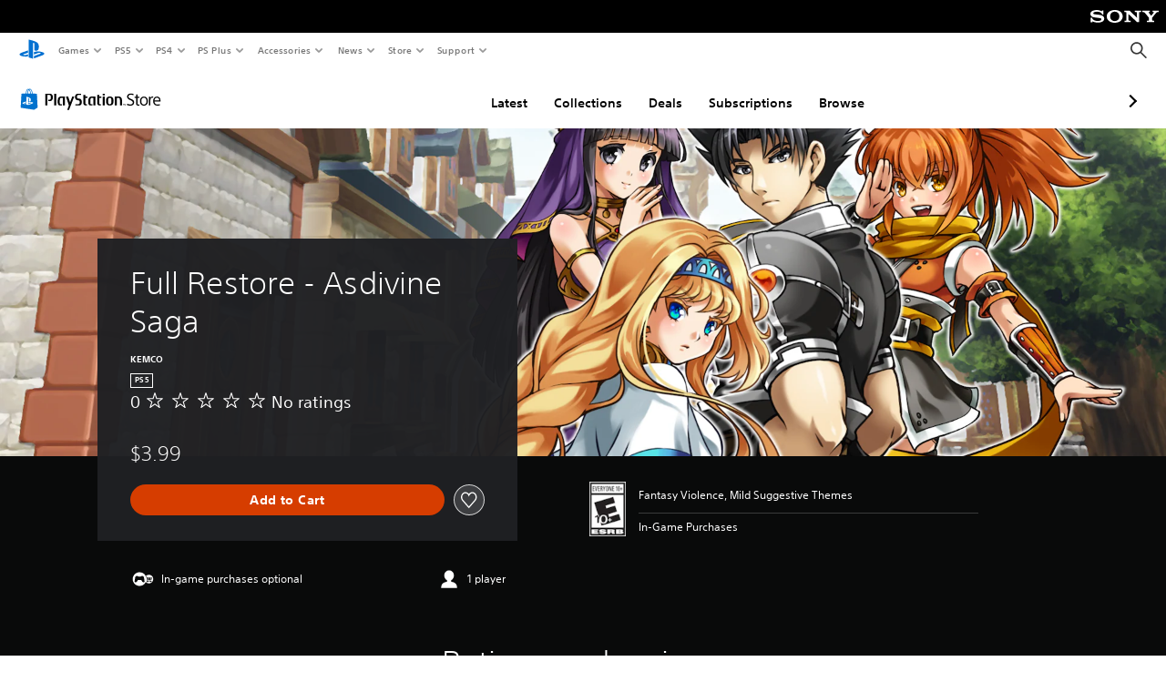

--- FILE ---
content_type: application/javascript
request_url: https://web-commerce-anywhere.playstation.com/bTRhBALcPzvU03C03bSgBVeU/V7r3SpNzbipfJm/BiFFdwE/Exxm/K2cLaU0B
body_size: 174305
content:
(function(){if(typeof Array.prototype.entries!=='function'){Object.defineProperty(Array.prototype,'entries',{value:function(){var index=0;const array=this;return {next:function(){if(index<array.length){return {value:[index,array[index++]],done:false};}else{return {done:true};}},[Symbol.iterator]:function(){return this;}};},writable:true,configurable:true});}}());(function(){Fq();RXx();zSx();var sB=function(){return Lc.apply(this,[zw,arguments]);};var WA=function(){return Lc.apply(this,[s8,arguments]);};var cZ=function(vM,NT){return vM>>NT;};var OQ=function(nZ,CH){return nZ===CH;};var A5=function(){kT=["r<\"A","R\f","R","]","\\T\x00","_\nG8\nU\t","4","\v\\U\x07\bQ>:[","&5D+;Bs.1eh","\\","\\H\f","L","hA9[VI","M","\x00K\r<]\tGR","0\'G]\\ W)+P!VU\x00","\r_^I","U;Y","\\U","P/YR_\x07","E(:[_W","*\tER\x00K/",",VMk/\'Q\nROa++Z","T<:\\","TQ.+Y\vV","=U\r[A8_","\rVV","\\I\x00","ZUw>!D-AI","R\v^d\x07\tI4:","\r\x40O","UZ\x40>F%pU\x00","N",":=C;Z\\v8-Q\rV_","v] \x00Q-","k;VYR8<k\vAR\b+B( W\\U","H1+P4\x00RU\x00","\x07FX\x00E/:","fu9=\'o\nk2-};.+s\fs(","V2#Q","+UWe(*]\v+\\U\x00\fP","U\r\x40TI","A\x3f)X","G1\'Q\n{^P","W8","I4 \x40;","RPO",">\"]Gl\x00L","T<<Q\nvWJ)",">/X\b\rWhJ4;Y","V8#[\rWuW","U~Rr8<G\r\x07]","yM","0!Z\x00|]6P5","\tl","I.]\x00\fVU","M:&\x40","(sO/\x00V4 S0\tT","HEIC","","\f^","B;+WE^ A","\x40^V/\x40","VU\x00","","Em","#\r]^\x00K/\bA\n\vGR","33","+L\r]HW","","XL/!Y7RH\rw><]zU","V88QV","PTC(<UV","T\v/X7A","C\v","J8","XJ2 ","Xt5/Z\x07^","+\'P\x07VHO>!P\v\x40VGl`\x00V-\n1^","<4P2F\rZO\n0;GHA^\x00\tJ}/ZV\bR8nBF^Z","g+&","TE97G\tG^J:+","GTA3*","G\rV","V>`\rVI","ki< U\rA","\\I\x00","%Q","T5!Z&FV","\bF","+\x40","A1+\x40","n<8UD)CK\x00\r\"AEZU","`\f\rR\x00E)!FD\f\\^\x07\\K)nD\x07ERTE}i","-]O","\x07p/;G\rW","","[O\x00\fN\vr","![V1P5nd\bT","\x07g<>\x40Vh\fK/:Q\x00;Z\\","PTA","HJ","k;_Z\r\vM:&\x40;7QRJ:k","A9\x00[\x00\r\x40","v\',v}34=ny*\'cj&/ q\vl=2RYB:&]_VU/=\x40DC\rDo}\x00Q^MS_","\x00V1Q","#\x07A)[;GZ\x00","8AT\x07A","+F6PHt^E1nd\bTR\\7K3:U\rVI","]r8<G\r\x07]w\x00","\x00I.","P<)zV","\nGT","R<\vZ\n_^","3/B4\rAV","\v\x40)&","\rQ\x00K","q(W^","|!Y]i\rA.:","\r\x40K\x07A",".S","\x40I","]Q\nME","H< S\tT^\x07","\x00A/[\x07","\\L","E4\"Q\x00)CI5\f6E>%[",":\x00M;\'WZT","=F\x00","W/(","R\fAR{88U\bRO","\x003+C,\t]_\na-[\tFOJ/GD\tCK)","\r]^+\x40)&","YgTt2\'Z","\x40oK(:\x07%\vGR"," ",":[\t_q\'4E-]\r","K\'X^H","YH8=","UK\"g<\"WRO","T9+"];};var rV=function(Fk,mP){return Fk+mP;};var pZ=function(LC,gT){return LC>>>gT|LC<<32-gT;};var SM=function(){return Lc.apply(this,[zm,arguments]);};var qA=function(l3,jI){return l3>jI;};var OV=function XZ(xS,YA){var hQ=XZ;do{switch(xS){case fz:{xS-=Az;return tQ.pop(),WT=bc[pH],WT;}break;case Zl:{wC[YS()[wX(fP)](TC,K3,sX)]=function(Hk,xQ){if(PM(xQ,kH))Hk=wC(Hk);tQ.push(m5);if(PM(xQ,qQ)){var cT;return tQ.pop(),cT=Hk,cT;}if(PM(xQ,XC[kH])&&OQ(typeof Hk,tT()[gc(vB)](hM,QP))&&Hk&&Hk[OQ(typeof tT()[gc(IQ)],'undefined')?tT()[gc(VZ)](N5,MB):tT()[gc(pk)](bX,m1)]){var xA;return tQ.pop(),xA=Hk,xA;}var mI=Px[XX(typeof rk()[mM(ZA)],'undefined')?rk()[mM(dT)].apply(null,[B1,NV,UT]):rk()[mM(AH)].apply(null,[rI,VS,FA])][rk()[mM(fP)].call(null,f3,P3,MB)](null);wC[OQ(typeof rk()[mM(vB)],'undefined')?rk()[mM(AH)](MS,NS,Ic):rk()[mM(pk)](Ic,KB,J3)](mI);Px[rk()[mM(dT)](B1,NV,QX)][SX()[TS(lH)](X1(lH),qP,OM,QM,ZA)](mI,tT()[gc(fP)](zS,f3),XZ(T9,[jX()[D5(lH)].apply(null,[hA,vB,VP,lS,nS,MV]),X1(Z9),XX(typeof rk()[mM(IQ)],rV('',[][[]]))?rk()[mM(vB)].call(null,jM,Jc,vB):rk()[mM(AH)](dq,BV,X1(X1(kH))),Hk]));if(PM(xQ,VZ)&&J1(typeof Hk,OQ(typeof HV()[bQ(UT)],rV('',[][[]]))?HV()[bQ(tk)](H5,DM,WQ):HV()[bQ(fP)](sA,UH,JX)))for(var VQ in Hk)wC[TX()[AV(fP)](UX,IS,MB,pS)](mI,VQ,function(SC){return Hk[SC];}.bind(null,VQ));var VT;return tQ.pop(),VT=mI,VT;};xS-=Cg;}break;case d8:{xS=hp;for(var sP=kH;dZ(sP,YA[tT()[gc(lH)](lI,n1)]);sP++){var FH=YA[sP];if(XX(FH,null)&&XX(FH,undefined)){for(var DX in FH){if(Px[rk()[mM(dT)](B1,TM,FX)][HV()[bQ(dT)].call(null,xP,lB,CP)][zZ()[MQ(lH)].call(null,xB,ZA,WM,Ck)].call(FH,DX)){AP[DX]=FH[DX];}}}}}break;case L:{Kk.TF=kT[qQ];Lc.call(this,Sg,[eS1_xor_0_memo_array_init()]);xS+=JN;return '';}break;case qp:{xS=l8;return tQ.pop(),EA=j1[bk],EA;}break;case bL:{if(XX(typeof Px[rk()[mM(dT)](B1,U8,X1(lH))][zZ()[MQ(VZ)](MV,dT,ZI,lX)],YS()[wX(IQ)](I5,PS,HC))){Px[rk()[mM(dT)](B1,U8,JQ)][SX()[TS(lH)](UQ,wT,OM,BC,ZA)](Px[rk()[mM(dT)].apply(null,[B1,U8,F3])],XX(typeof zZ()[MQ(lH)],rV(H3()[FI(NB)](QX,VA),[][[]]))?zZ()[MQ(VZ)].call(null,IQ,dT,ZI,lX):zZ()[MQ(NB)](Sc,mH,N5,BH),XZ(T9,[rk()[mM(vB)].apply(null,[jM,B5,wT]),function(w3,HG){return XZ.apply(this,[nt,arguments]);},jX()[D5(U2)](Zh,qQ,OU,Lv,pk,JQ),X1(X1([])),YS()[wX(dq)].apply(null,[sC,OY,V4]),X1(X1([]))]));}(function(){return XZ.apply(this,[pF,arguments]);}());xS=l8;tQ.pop();}break;case Uf:{xS=l8;tQ.pop();}break;case Xn:{xS+=gF;wC[H3()[FI(wT)](ZW,KO)]=function(hh){tQ.push(K3);var hD=hh&&hh[tT()[gc(pk)](CW,m1)]?function OW(){tQ.push(Y6);var kO;return kO=hh[tT()[gc(fP)](AD,f3)],tQ.pop(),kO;}:function b0(){return hh;};wC[XX(typeof TX()[AV(VZ)],'undefined')?TX()[AV(fP)].call(null,X1(lH),IS,QX,b7):TX()[AV(Pb)].apply(null,[JR,LD,X1(X1({})),qD])](hD,HV()[bQ(IQ)](sC,l6,Nb),hD);var th;return tQ.pop(),th=hD,th;};}break;case Yf:{var F7=YA[Z9];var DU=YA[jt];xS=l8;(function(){'use strict';return qG.apply(this,[NN,arguments]);}());}break;case lg:{xS+=rp;wC[TX()[AV(fP)](pk,IS,X1(X1(kH)),mv)]=function(L2,Ms,IO){tQ.push(mv);if(X1(wC[tT()[gc(U2)].call(null,Uq,pG)](L2,Ms))){Px[rk()[mM(dT)](B1,d1,WW)][SX()[TS(lH)](D0,wT,OM,JU,ZA)](L2,Ms,XZ(T9,[XX(typeof jX()[D5(lH)],'undefined')?jX()[D5(lH)](n4,vB,VP,TC,X1(X1([])),CP):jX()[D5(kH)](mW,bW,ZU,F3,sC,V6),X1(X1([])),H3()[FI(UT)](TC,tP),IO]));}tQ.pop();};}break;case zN:{wC[tT()[gc(U2)](EW,pG)]=function(cv,Xh){return XZ.apply(this,[Im,arguments]);};xS=l8;wC[TX()[AV(IQ)](nv,Ic,BY,JE)]=H3()[FI(NB)].call(null,QX,OM);var s2;return s2=wC(wC[TX()[AV(dq)](vB,xP,UQ,f4)]=VZ),tQ.pop(),s2;}break;case mx:{A5();Lc.call(this,Sg,[vb()]);AG(Ul,[]);dW=AG(Z9,[]);xS=Dt;Q6(Nm,[E0()]);AG(Ix,[]);X2=AG(RJ,[]);}break;case V:{Lh=function(w6,Ws){return AG.apply(this,[XL,arguments]);};Lc(At,[]);z6=Cv();U0=nY();kv();K4();xS+=Sf;QU=P4();}break;case Hn:{var t7={};tQ.push(Vb);wC[H3()[FI(dq)](z7,I7)]=dY;xS+=lq;wC[H3()[FI(ZA)].apply(null,[FY,k0])]=t7;}break;case rJ:{wC[rk()[mM(pk)].apply(null,[Ic,ID,V4])]=function(RW){return XZ.apply(this,[NN,arguments]);};xS+=R;}break;case Gl:{d4=function(dY){return XZ.apply(this,[cL,arguments]);}([function(tb,Yh){return XZ.apply(this,[qw,arguments]);},function(F7,DU){return XZ.apply(this,[Yf,arguments]);},function(V0,ZR,YY){'use strict';return A2.apply(this,[Gn,arguments]);}]);xS=Uf;}break;case AF:{var j1=YA[Z9];var bk=YA[jt];var gG=YA[At];tQ.push(nS);Px[rk()[mM(dT)].call(null,B1,rY,J3)][XX(typeof SX()[TS(kH)],'undefined')?SX()[TS(lH)](X1(X1(kH)),lH,OM,ZY,ZA):SX()[TS(dT)](V6,D0,Fs,HR,vj)](j1,bk,XZ(T9,[rk()[mM(vB)].apply(null,[jM,QY,UQ]),gG,jX()[D5(lH)].apply(null,[gY,vB,VP,nv,Ic,Lv]),X1(lH),YS()[wX(dq)].apply(null,[sC,kY,QW]),X1(lH),jX()[D5(U2)].call(null,Vj,qQ,OU,bW,F3,f7),X1(lH)]));var EA;xS+=hN;}break;case qf:{var IR=YA[Z9];var Ib=lH;for(var gh=lH;dZ(gh,IR.length);++gh){var g7=BE(IR,gh);if(dZ(g7,mN)||qA(g7,dL))Ib=rV(Ib,kH);}return Ib;}break;case zm:{Ih.WN=BD[R6];AG.call(this,Gm,[eS1_xor_5_memo_array_init()]);return '';}break;case qw:{var tb=YA[Z9];var Yh=YA[jt];xS=bL;tQ.push(hC);}break;case ct:{var wC=function(B4){tQ.push(sE);if(t7[B4]){var qh;return qh=t7[B4][rk()[mM(U2)].apply(null,[NR,YW,QW])],tQ.pop(),qh;}var zO=t7[B4]=XZ(T9,[YS()[wX(vB)].apply(null,[dT,kG,AH]),B4,TX()[AV(vB)](AH,BY,tj,l0),X1([]),rk()[mM(U2)].call(null,NR,YW,X1(X1([]))),{}]);dY[B4].call(zO[rk()[mM(U2)].apply(null,[NR,YW,zv])],zO,zO[rk()[mM(U2)](NR,YW,Q7)],wC);zO[TX()[AV(vB)].apply(null,[QW,BY,zs,l0])]=X1(X1([]));var vY;return vY=zO[rk()[mM(U2)](NR,YW,wT)],tQ.pop(),vY;};xS=Hn;}break;case T9:{var O6={};tQ.push(zD);var rW=YA;for(var G7=lH;dZ(G7,rW[XX(typeof tT()[gc(kH)],'undefined')?tT()[gc(lH)].apply(null,[xW,n1]):tT()[gc(VZ)].apply(null,[Vh,N7])]);G7+=VZ)O6[rW[G7]]=rW[rV(G7,kH)];var vU;return tQ.pop(),vU=O6,vU;}break;case Nx:{var bc=YA[Z9];var pH=YA[jt];var xE=YA[At];tQ.push(Ob);Px[rk()[mM(dT)].apply(null,[B1,cH,X1(X1(kH))])][SX()[TS(lH)].apply(null,[X1(kH),GO,OM,N0,ZA])](bc,pH,XZ(T9,[rk()[mM(vB)].apply(null,[jM,IJ,Q7]),xE,jX()[D5(lH)].apply(null,[AY,vB,VP,X1(X1([])),xB,FA]),X1(lH),YS()[wX(dq)](sC,FS,GO),X1(lH),jX()[D5(U2)](H6,qQ,OU,X1(X1({})),PR,VZ),X1(lH)]));xS+=mJ;var WT;}break;case An:{var zh=YA[Z9];var vO=lH;for(var Q2=lH;dZ(Q2,zh.length);++Q2){var sW=BE(zh,Q2);if(dZ(sW,mN)||qA(sW,dL))vO=rV(vO,kH);}xS=l8;return vO;}break;case AN:{Z6();Lc.call(this,Rz,[vb()]);xS=mx;H4();Lc.call(this,Ip,[vb()]);Mj=QR();Q6.call(this,st,[vb()]);}break;case Tf:{xS+=Qw;Px[H3()[FI(vB)](VZ,F2)][YS()[wX(ZA)](z2,wV,vB)]=function(c6){tQ.push(JU);var FR=H3()[FI(NB)](QX,cQ);var Tj=tT()[gc(IQ)](WP,V2);var XU=Px[rk()[mM(NB)].apply(null,[zs,Jj,Cs])](c6);for(var wR,pv,xO=lH,Wb=Tj;XU[rk()[mM(lH)](WW,tC,SY)](Pj(xO,lH))||(Wb=P6()[AO(lH)](Rj,kH,V2,Ic,T8,sX),wv(xO,kH));FR+=Wb[rk()[mM(lH)].call(null,WW,tC,X1(lH))](PM(dC,cZ(wR,xG(qQ,rj(wv(xO,kH),qQ)))))){pv=XU[tT()[gc(dq)](gA,xB)](xO+=MG(NB,Sc));if(qA(pv,I2)){throw new X7(HV()[bQ(dq)].call(null,j6,z5,kH));}wR=Pj(c7(wR,qQ),pv);}var tO;return tQ.pop(),tO=FR,tO;};}break;case n8:{var Rh=YA[Z9];tQ.push(xP);var N4=XZ(T9,[jX()[D5(tk)].apply(null,[nD,dT,Vj,I5,Q7,AH]),Rh[lH]]);dh(kH,Rh)&&(N4[TX()[AV(lR)](f7,V2,dq,W0)]=Rh[kH]),dh(VZ,Rh)&&(N4[rk()[mM(UQ)].apply(null,[UD,gW,X1({})])]=Rh[VZ],N4[YS()[wX(p2)](TU,gs,SY)]=Rh[NB]),this[H3()[FI(HY)](sO,E4)][XX(typeof H3()[FI(Ic)],rV('',[][[]]))?H3()[FI(U2)](gY,bv):H3()[FI(qQ)](MB,nW)](N4);xS-=Vn;tQ.pop();}break;case QL:{cU=M6();NU=E2();xS=AN;As();cW();AG.call(this,Gm,[vb()]);w2();Lc.call(this,Bz,[vb()]);}break;case cL:{var dY=YA[Z9];xS=ct;}break;case bm:{tQ.pop();xS=l8;}break;case Dt:{Lc(zm,[E0()]);Lc(mf,[]);VO=Lc(q,[]);xS-=hg;Lc(Sw,[E0()]);Zv=Lc(G9,[]);Lc(Ow,[]);}break;case hp:{xS-=Bq;var hU;return tQ.pop(),hU=AP,hU;}break;case Aq:{XC=Lc(gl,[['kJjL4JJJJJJ','k','dj','jY','H','$LLdL4JJJJJJ','$L_jd','kYjkj$_YjL4JJJJJJ','kYHY$$d','HdHH$J_4JJJJJJ','J','3Y_','HHHHHHH','$Jkd$LL','3YH','3JYk','YJkH','d$JJ','kJj$','dY_$H','Y','$','j','33','3j','YJ','L','3YJJ','LJJ','d','3','LdH3','Yk','YL','YH','Yj','dJ','dd','3J','dY','kYjkj$_Yj$','dJJJ','Yjjj','3JJJJ','jjj','kjj','kk3JJ','LJ','J4YL','3_','YJJJ','3H','Y3','YJ3$','34H3','3JJJ','_','34$_','34kd','3Y','_$','d$JJJJJ','34_d','Y433','$LLd$','333','_kj'],X1({})]);xS=Gl;nz=function tlsnEkhBYH(){function xN(a){return a.length;}DH();dX();FO();function p3(){Q6=["\x07","q","f","T]\x07P\vf2%|*A","VtG$\x3fQc","\'H\x3fWT\\#,\x077(PB%ZUf\x07 Z-,M\v9]TY(B(E,=Xv\\U4,C0\'","*\x076M+!"];}function F(){this["b3"]=(this["b3"]&0xffff)*0xc2b2ae35+(((this["b3"]>>>16)*0xc2b2ae35&0xffff)<<16)&0xffffffff;this.R=P8;}function Zl(){return I6.apply(this,[FA,arguments]);}function sx(z6,MG){var Gl=sx;switch(z6){case kp:{var NN=MG[pH];NN[NN[ml](Lt)]=function(){this[RR].push(U3(this[GL](),this[GL]()));};sx(WX,[NN]);}break;case WX:{var w8=MG[pH];w8[w8[ml](j5)]=function(){this[RR].push(this[TG](undefined));};sx(rx,[w8]);}break;case J:{var kD=MG[pH];kD[kD[ml](LR)]=function(){this[RR].push(Wp(this[GL](),this[GL]()));};sx(kp,[kD]);}break;case OD:{var v=MG[pH];if(OH(this[RR].length,SA))this[RR]=Object.assign(this[RR],v);}break;case MR:{var Pl=MG[pH];Pl[Pl[ml](Nt)]=function(){this[RR].push(this[bl]());};sx(J,[Pl]);}break;case Fp:{var v5=MG[pH];var HR=MG[Ep];for(var bD of [...this[RR]].reverse()){if(Sx(v5,bD)){return HR[kl](bD,v5);}}throw NR()[xp(m6)](HG,ZA,gA,gl);}break;case A3:{var lD=MG[pH];var lX=MG[Ep];var rX=MG[JR];this[UO]=this[Y](lX,rX);this[XD]=this[TG](lD);this[Qp]=new Rt(this);this[IX](OO.f,SA);try{while(Et(this[MO][OO.f],this[UO].length)){var mx=this[zp]();this[mx](this);}}catch(r8){}}break;case AG:{var JN=MG[pH];var QX=MG[Ep];return this[RR][QO(this[RR].length,zp)][JN]=QX;}break;case PD:{Rt=function(kt){this[RR]=[kt[XD].z];};g8=function(JN,QX){return sx.apply(this,[AG,arguments]);};F5=function(v5,HR){return sx.apply(this,[Fp,arguments]);};PN=function(){this[RR][this[RR].length]={};};EN=function(){this[RR].pop();};P=function(){return [...this[RR]];};Np=function(){return QA.apply(this,[wO,arguments]);};kG=function(v){return sx.apply(this,[OD,arguments]);};CX=function(){this[RR]=[];};Dl=function(){return QA.apply(this,[FG,arguments]);};gD=function(){return QA.apply(this,[P3,arguments]);};KN=function(){return jL.apply(this,[kp,arguments]);};Kx=function(lD,lX,rX){return sx.apply(this,[A3,arguments]);};I6(Ep,[]);D3();p3();jL.call(this,Ol,[xt()]);sN=GR();jL.call(this,E5,[xt()]);d6();I6.call(this,PG,[xt()]);g6=BH();ER.call(this,A,[xt()]);NA=I6(B5,[['1I','9IM','9S8','9fcc4ffffff','9fc14ffffff'],Xl(zp)]);OO={f:NA[SA],F:NA[zp],h:NA[RG]};;cL=class cL {constructor(){this[MO]=[];this[UO]=[];this[RR]=[];this[U]=SA;zL(AG,[this]);this[NR()[xp(IX)](pt,KH,Nt,RG)]=Kx;}};return cL;}break;case rx:{var YX=MG[pH];YX[YX[ml](tL)]=function(){this[RR].push(this[GL]()&&this[GL]());};}break;}}function Z5(rL,hD){return rL|hD;}function OX(){return vD.apply(this,[S6,arguments]);}function c6(T3,Jt){return T3!=Jt;}function Op(F8,z){return F8%z;}function MH(jN){return -jN;}function W6(){return ER.apply(this,[FG,arguments]);}function U8(){return vD.apply(this,[IA,arguments]);}function AD(){return Q5.apply(this,[kp,arguments]);}function QO(nX,WR){return nX-WR;}var Ep,pH,dl,TH,Fx,JR,x5,sO,qL,kp,BA;function xR(){return zL.apply(this,[Fp,arguments]);}var cL;var KN;function V(){return vD.apply(this,[qL,arguments]);}function Et(Zx,nR){return Zx<nR;}var Q6;function d6(){KA=["75","n0\vP=\x400+\x40HZ+\tB=s>\\\r","","&N4)=","2svml3cT$r-Xi","P",":R *\x40[X9L,I","H1\n63"];}function PL(){this["b3"]^=this["b3"]>>>16;this.R=s3;}function SG(){return vD.apply(this,[Ol,arguments]);}function ZL(bx,Ll){return bx!==Ll;}function Al(){return HX.apply(this,[S6,arguments]);}var NA;function UR(){return RH(`${l()[EG(mR)]}`,mO(),HH()-mO());}function Sx(W,C6){return W in C6;}function c5(VL,JG){return VL>>JG;}function KO(){var PH=[]['\x6b\x65\x79\x73']();KO=function(){return PH;};return PH;}function GR(){return ["","_]Sh,fSs\x40B7^+Cy8A7U:=;","#","LAh\x40\x07L\x3feyR,_\v:2","\'[\'/y","\r","","\bVU^\x00\v$ _\n&_#}O\nE^U\fXr\"Z\x07!Wh","\\"];}function Ip(fO,wx){return fO>>>wx;}function Jp(){return zL.apply(this,[dl,arguments]);}function KG(){return wt.apply(this,[IR,arguments]);}var kG;function Xt(){return Q5.apply(this,[A3,arguments]);}function dp(a,b){return a.charCodeAt(b);}function D3(){gR=["\x61\x70\x70\x6c\x79","\x66\x72\x6f\x6d\x43\x68\x61\x72\x43\x6f\x64\x65","\x53\x74\x72\x69\x6e\x67","\x63\x68\x61\x72\x43\x6f\x64\x65\x41\x74"];}function DH(){Kt=function(){};mR=3;l()[EG(mR)]=tlsnEkhBYH;if(typeof window!==''+[][[]]){Jx=window;}else if(typeof global!==''+[][[]]){Jx=global;}else{Jx=this;}}function dX(){qL=+ ! +[]+! +[]+! +[],dl=[+ ! +[]]+[+[]]-+ ! +[]-+ ! +[],pH=+[],Ep=+ ! +[],x5=[+ ! +[]]+[+[]]-+ ! +[],JR=! +[]+! +[],TH=! +[]+! +[]+! +[]+! +[],Fx=+ ! +[]+! +[]+! +[]+! +[]+! +[]+! +[],kp=+ ! +[]+! +[]+! +[]+! +[]+! +[],BA=[+ ! +[]]+[+[]]-[],sO=+ ! +[]+! +[]+! +[]+! +[]+! +[]+! +[]+! +[];}function b5(tA){return xt()[tA];}function Cl(){return vD.apply(this,[w3,arguments]);}function Xx(){return HX.apply(this,[J,arguments]);}var zp,RG,mR,SA,tO,m6,IX,gl,IL,YH,pl,HA,L6,R5,N8,m3,Ex,n8,Yt,XO,KD,Y5,D,Zt,mp,Rl,OA,YN,V6,cA,HL,j3,EH,Tx,ED,wH,bp,TG,Lt,RR,JO,wR,kO,sp,H5,xH,TX,ZH,H3,VG,XD,KH,kl,HG,ZA,gA,ml,tL,GL,j5,LR,Nt,bl,UO,W5,I3,Wx,OG,DD,pR,lG,fX,JA,gX,Qp,Z3,TR,XN,cG,tl,X8,U,MO,fR,tx,zA,lL,FX,Vt,mA,c8,FH,bO,Nx,XA,k6,q,fp,rp,mH,n5,Y,x3,pt;function QH(){return HX.apply(this,[dl,arguments]);}function d8(){return wt.apply(this,[PG,arguments]);}function sX(Gx,lA){return Gx<=lA;}function rN(){return sx.apply(this,[rx,arguments]);}function CN(){return vD.apply(this,[B5,arguments]);}function jL(q3,RA){var wA=jL;switch(q3){case P3:{var hR=RA[pH];W6.h8=QA(hG,[hR]);while(Et(W6.h8.length,ZH))W6.h8+=W6.h8;}break;case kp:{KN=function(vA){return jL.apply(this,[P3,arguments]);};ER(FG,[MH(HA),H3,VG,mR]);}break;case Ol:{var vG=RA[pH];Dl(vG[SA]);var R6=SA;while(Et(R6,vG.length)){l()[vG[R6]]=function(){var Gt=vG[R6];return function(K,xx){var DG=A5.call(null,K,xx);l()[Gt]=function(){return DG;};return DG;};}();++R6;}}break;case Ep:{var dx=RA[pH];var V5=RA[Ep];var Y8=RA[JR];var GH=RA[qL];var fL=CG([],[]);var S8=Op(CG(Y8,ZX()),pl);var jG=KA[dx];for(var dO=SA;Et(dO,jG.length);dO++){var fx=PX(jG,dO);var GO=PX(Zl.gx,S8++);fL+=I6(MD,[Ql(Z5(l8(fx),l8(GO)),Z5(fx,GO))]);}return fL;}break;case M3:{var B8=RA[pH];Zl=function(SX,m5,M5,D6){return jL.apply(this,[Ep,arguments]);};return gD(B8);}break;case KL:{var r3=RA[pH];var np=RA[Ep];var fG=NR()[xp(mR)].apply(null,[EH,Tx,ED,IX]);for(var jx=SA;Et(jx,r3[l()[EG(mR)](IX,wH)]);jx=CG(jx,zp)){var Mx=r3[NR()[xp(tO)](bp,Xl(zp),TG,tO)](jx);var f5=np[Mx];fG+=f5;}return fG;}break;case AG:{var qH={'\x31':NR()[xp(SA)](N8,m3,Ex,HA),'\x34':l()[EG(SA)](zp,n8),'\x38':l()[EG(zp)].apply(null,[SA,Yt]),'\x39':NR()[xp(zp)](XO,KD,Y5,m6),'\x49':l()[EG(RG)](RG,D),'\x4d':NR()[xp(RG)].call(null,Zt,Xl(Xl(SA)),mp,SA),'\x53':tX()[L5(SA)](m6,Rl,YN,Ex),'\x63':tX()[L5(zp)](RG,Xl([]),V6,cA),'\x66':tX()[L5(RG)](m6,HL,j3,YH)};return function(ct){return jL(KL,[ct,qH]);};}break;case x5:{var C8=RA[pH];var LA=RA[Ep];var p=CG([],[]);var EA=Op(CG(LA,ZX()),L6);var k5=g6[C8];var Lp=SA;while(Et(Lp,k5.length)){var N6=PX(k5,Lp);var w=PX(XX.m8,EA++);p+=I6(MD,[Ql(Z5(l8(N6),l8(w)),Z5(N6,w))]);Lp++;}return p;}break;case J:{var W3=RA[pH];XX=function(SO,dG){return jL.apply(this,[x5,arguments]);};return Np(W3);}break;case E5:{var pp=RA[pH];KN(pp[SA]);var Ap=SA;while(Et(Ap,pp.length)){NR()[pp[Ap]]=function(){var qR=pp[Ap];return function(f8,F3,V8,k8){var cx=W6(f8,Xl(zp),R5,k8);NR()[qR]=function(){return cx;};return cx;};}();++Ap;}}break;}}function S3(){if([10,13,32].includes(this["CD"]))this.R=Sp;else this.R=rO;}function zL(bH,sL){var WG=zL;switch(bH){case hG:{var Nl=sL[pH];Nl[fX]=function(){var B6=NR()[xp(mR)].call(null,EH,rp,wR,IX);for(let xX=SA;Et(xX,HA);++xX){B6+=this[zp]().toString(RG).padStart(HA,tX()[L5(RG)].apply(null,[m6,KD,j3,Xl(Xl(SA))]));}var Qt=parseInt(B6.slice(zp,LR),RG);var NL=B6.slice(LR);if(vH(Qt,SA)){if(vH(NL.indexOf(NR()[xp(zp)].call(null,XO,mH,Xl({}),m6)),MH(zp))){return SA;}else{Qt-=NA[mR];NL=CG(tX()[L5(RG)](m6,VG,j3,n5),NL);}}else{Qt-=NA[tO];NL=CG(NR()[xp(zp)](XO,Xl(Xl(SA)),Rl,m6),NL);}var x8=SA;var VD=zp;for(let kR of NL){x8+=R8(VD,parseInt(kR));VD/=RG;}return R8(x8,Math.pow(RG,Qt));};vD(w3,[Nl]);}break;case Fp:{var nH=sL[pH];nH[Y]=function(s8,px){var ZO=atob(s8);var lH=SA;var Dt=[];var O5=SA;for(var wp=SA;Et(wp,ZO.length);wp++){Dt[O5]=ZO.charCodeAt(wp);lH=Vx(lH,Dt[O5++]);}vD(IA,[this,Op(CG(lH,px),q)]);return Dt;};zL(hG,[nH]);}break;case S6:{var B=sL[pH];B[zp]=function(){return this[UO][this[MO][OO.f]++];};zL(Fp,[B]);}break;case P3:{var lO=sL[pH];lO[GL]=function(GA){return this[TR](GA?this[RR][QO(this[RR][l()[EG(mR)](IX,wH)],zp)]:this[RR].pop());};zL(S6,[lO]);}break;case x5:{var C3=sL[pH];C3[TR]=function(kL){return vH(typeof kL,tX()[L5(m6)](gl,Y5,Nx,Xl({})))?kL.z:kL;};zL(P3,[C3]);}break;case dl:{var ML=sL[pH];ML[W5]=function(d3){return F5.call(this[Qp],d3,this);};zL(x5,[ML]);}break;case cH:{var bR=sL[pH];bR[XN]=function(z8,dN,fH){if(vH(typeof z8,tX()[L5(m6)](gl,UO,Nx,KH))){fH?this[RR].push(z8.z=dN):z8.z=dN;}else{g8.call(this[Qp],z8,dN);}};zL(dl,[bR]);}break;case AG:{var jl=sL[pH];jl[IX]=function(XL,AH){this[MO][XL]=AH;};jl[x3]=function(Vp){return this[MO][Vp];};zL(cH,[jl]);}break;}}var PN;function BD(){return Q5.apply(this,[G8,arguments]);}function IG(){return Q5.apply(this,[F6,arguments]);}function nG(){return Q5.apply(this,[rH,arguments]);}function FO(){WX=JR+JR*BA,J=x5+JR*BA,sG=JR+BA,xD=Ep+TH*BA,HO=kp+qL*BA,p5=Fx+x5*BA+JR*BA*BA+kp*BA*BA*BA+kp*BA*BA*BA*BA,OD=x5+TH*BA,O=Fx+qL*BA+kp*BA*BA+kp*BA*BA*BA+Fx*BA*BA*BA*BA,w3=sO+kp*BA,lx=Ep+qL*BA,IA=TH+JR*BA,F6=pH+JR*BA,Mt=JR+TH*BA,hx=pH+JR*BA+qL*BA*BA+Fx*BA*BA*BA+kp*BA*BA*BA*BA,rx=pH+qL*BA,Cx=TH+JR*BA+pH*BA*BA+BA*BA*BA,PG=pH+kp*BA,wO=dl+BA,rH=x5+qL*BA,KL=JR+kp*BA,hG=kp+JR*BA,P3=x5+kp*BA,G8=qL+TH*BA,E5=Ep+JR*BA,AG=sO+qL*BA,M3=dl+qL*BA,MR=TH+qL*BA,A3=Ep+Fx*BA,IR=pH+Fx*BA,FA=sO+JR*BA,S6=TH+TH*BA,g5=kp+kp*BA,cH=dl+JR*BA,SN=kp+qL*BA+kp*BA*BA+kp*BA*BA*BA+Fx*BA*BA*BA*BA,B5=Fx+JR*BA,jX=qL+BA,Ol=sO+TH*BA,FG=JR+Fx*BA,Fp=x5+BA,PD=pH+TH*BA,KX=kp+BA,UX=qL+qL*BA,MD=sO+BA,A=qL+kp*BA;}function RH(a,b,c){return a.substr(b,c);}function ZX(){var IH;IH=UR()-GG();return ZX=function(){return IH;},IH;}var gD;function T8(){this["CD"]=(this["CD"]&0xffff)*0x1b873593+(((this["CD"]>>>16)*0x1b873593&0xffff)<<16)&0xffffffff;this.R=X6;}function PX(mN,DL){return mN[gR[mR]](DL);}function X6(){this["b3"]^=this["CD"];this.R=UG;}var sN;function BH(){return ["&YUL\fAI","J5jTFA","\\MZ\n","okAB9Z5B","ZQ#P+zF\t"];}function xp(bN){return xt()[bN];}function vD(Yx,lN){var k=vD;switch(Yx){case sO:{var t3=lN[pH];t3[t3[ml](XA)]=function(){this[RR].push(Z5(this[GL](),this[GL]()));};wt(IR,[t3]);}break;case qL:{var c3=lN[pH];c3[c3[ml](k6)]=function(){this[RR].push(this[zp]());};vD(sO,[c3]);}break;case S6:{var ZD=lN[pH];vD(qL,[ZD]);}break;case IA:{var s=lN[pH];var SL=lN[Ep];s[ml]=function(PO){return Op(CG(PO,SL),q);};vD(S6,[s]);}break;case TH:{var BG=lN[pH];BG[fR]=function(){var zG=this[zp]();while(c6(zG,OO.h)){this[zG](this);zG=this[zp]();}};}break;case J:{var Yl=lN[pH];Yl[kl]=function(Vl,J3){return {get z(){return Vl[J3];},set z(PA){Vl[J3]=PA;}};};vD(TH,[Yl]);}break;case B5:{var FR=lN[pH];FR[TG]=function(Ot){return {get z(){return Ot;},set z(zt){Ot=zt;}};};vD(J,[FR]);}break;case IR:{var ft=lN[pH];ft[OG]=function(L3){return {get z(){return L3;},set z(kH){L3=kH;}};};vD(B5,[ft]);}break;case Ol:{var HN=lN[pH];HN[bl]=function(){var tH=Z5(qO(this[zp](),HA),this[zp]());var qA=NR()[xp(mR)](EH,H3,fp,IX);for(var T=SA;Et(T,tH);T++){qA+=String.fromCharCode(this[zp]());}return qA;};vD(IR,[HN]);}break;case w3:{var At=lN[pH];At[I3]=function(){var ND=Z5(Z5(Z5(qO(this[zp](),UO),qO(this[zp](),bl)),qO(this[zp](),HA)),this[zp]());return ND;};vD(Ol,[At]);}break;}}function Vx(tp,nN){return tp^nN;}var Np;function n3(){return Q5.apply(this,[pH,arguments]);}function L8(){return wt.apply(this,[F6,arguments]);}function cO(){return zL.apply(this,[P3,arguments]);}function G3(){return I6.apply(this,[PG,arguments]);}function t5(){return zL.apply(this,[hG,arguments]);}0x981be58,768334889;function mO(){return sR()+xN("\x39\x38\x31\x62\x65\x35\x38")+3;}var g8;function LD(){this["CD"]=dp(this["C5"],this["JL"]);this.R=S3;}function qO(ID,dt){return ID<<dt;}function dR(){return ER.apply(this,[A,arguments]);}function tX(){var It=[]['\x6b\x65\x79\x73']();tX=function(){return It;};return It;}function kA(){return vD.apply(this,[sO,arguments]);}function v6(vR,N5){return vR>N5;}var gR;function L5(Ix){return xt()[Ix];}function SR(BO){this[RR]=Object.assign(this[RR],BO);}function HX(Q,P5){var r=HX;switch(Q){case PD:{var rt=P5[pH];rt[rt[ml](UO)]=function(){this[RR].push(this[W5](this[bl]()));};sx(MR,[rt]);}break;case w3:{var Dp=P5[pH];Dp[Dp[ml](R5)]=function(){this[IX](OO.f,this[I3]());};HX(PD,[Dp]);}break;case KX:{var WL=P5[pH];WL[WL[ml](H3)]=function(){this[RR].push(R8(this[GL](),this[GL]()));};HX(w3,[WL]);}break;case J:{var nA=P5[pH];nA[nA[ml](Wx)]=function(){var qD=[];var v3=this[zp]();while(v3--){switch(this[RR].pop()){case SA:qD.push(this[GL]());break;case zp:var wG=this[GL]();for(var AX of wG){qD.push(AX);}break;}}this[RR].push(this[OG](qD));};HX(KX,[nA]);}break;case Ep:{var fN=P5[pH];fN[fN[ml](n8)]=function(){var N=this[zp]();var gL=this[zp]();var wN=this[zp]();var Z=this[GL]();var s5=[];for(var sA=SA;Et(sA,wN);++sA){switch(this[RR].pop()){case SA:s5.push(this[GL]());break;case zp:var EX=this[GL]();for(var pN of EX.reverse()){s5.push(pN);}break;default:throw new Error(tX()[L5(tO)](zp,zp,DD,pR));}}var z3=Z.apply(this[XD].z,s5.reverse());N&&this[RR].push(this[TG](z3));};HX(J,[fN]);}break;case dl:{var LN=P5[pH];LN[LN[ml](TX)]=function(){var hA=this[zp]();var GN=LN[I3]();if(Xl(this[GL](hA))){this[IX](OO.f,GN);}};HX(Ep,[LN]);}break;case sG:{var AR=P5[pH];AR[AR[ml](KH)]=function(){this[RR].push(Ip(this[GL](),this[GL]()));};HX(dl,[AR]);}break;case xD:{var TN=P5[pH];TN[TN[ml](lG)]=function(){this[RR].push(this[fX]());};HX(sG,[TN]);}break;case lx:{var YO=P5[pH];YO[YO[ml](HL)]=function(){this[RR].push(c5(this[GL](),this[GL]()));};HX(xD,[YO]);}break;case S6:{var vt=P5[pH];vt[vt[ml](JA)]=function(){this[RR].push(Op(this[GL](),this[GL]()));};HX(lx,[vt]);}break;}}function xt(){var Ax=['Bl','NO','h','gG','tt','q6','WD'];xt=function(){return Ax;};return Ax;}function wX(){return HX.apply(this,[xD,arguments]);}function Ht(){return zL.apply(this,[cH,arguments]);}function qp(){return HX.apply(this,[Ep,arguments]);}function l(){var K8={};l=function(){return K8;};return K8;}function P8(){this["b3"]^=this["b3"]>>>16;this.R=dA;}function zl(){return wt.apply(this,[A3,arguments]);}function ER(Z6,MA){var j=ER;switch(Z6){case A:{var VX=MA[pH];Np(VX[SA]);var Il=SA;while(Et(Il,VX.length)){KO()[VX[Il]]=function(){var TD=VX[Il];return function(d5,LO){var Lx=XX(d5,LO);KO()[TD]=function(){return Lx;};return Lx;};}();++Il;}}break;case MD:{var lR=MA[pH];var LH=MA[Ep];var bt=Q6[tO];var wL=CG([],[]);var jO=Q6[lR];var v8=QO(jO.length,zp);if(Wp(v8,SA)){do{var lp=Op(CG(CG(v8,LH),ZX()),bt.length);var CR=PX(jO,v8);var R3=PX(bt,lp);wL+=I6(MD,[Ql(l8(Ql(CR,R3)),Z5(CR,R3))]);v8--;}while(Wp(v8,SA));}return I6(MR,[wL]);}break;case FG:{var bL=MA[pH];var ZN=MA[Ep];var AO=MA[JR];var JD=MA[qL];var nL=sN[zp];var dL=CG([],[]);var YR=sN[JD];var MX=QO(YR.length,zp);while(Wp(MX,SA)){var tN=Op(CG(CG(MX,bL),ZX()),nL.length);var vX=PX(YR,MX);var hL=PX(nL,tN);dL+=I6(MD,[Z5(Ql(l8(vX),hL),Ql(l8(hL),vX))]);MX--;}return I6(BA,[dL]);}break;}}function WA(){return HX.apply(this,[sG,arguments]);}var WX,B5,MD,hG,UX,KL,J,PG,G8,jX,rx,g5,IR,cH,M3,HO,p5,hx,MR,wO,Cx,KX,Ol,SN,sG,rH,Mt,P3,AG,Fp,PD,OD,E5,FA,F6,S6,IA,xD,A,O,FG,A3,w3,lx;function rO(){this["CD"]=(this["CD"]&0xffff)*0xcc9e2d51+(((this["CD"]>>>16)*0xcc9e2d51&0xffff)<<16)&0xffffffff;this.R=RD;}function Ml(){return RH(`${l()[EG(mR)]}`,HH()+1);}function Xl(Dx){return !Dx;}function HH(){return BL(`${l()[EG(mR)]}`,";",sR());}function x6(){this["b3"]^=this["b3"]>>>13;this.R=F;}function Px(){return RH(`${l()[EG(mR)]}`,0,sR());}function I6(hO,QD){var q5=I6;switch(hO){case kp:{var z5=QD[pH];var Bx=QD[Ep];var hl=QD[JR];var Y6=QD[qL];var Rx=CG([],[]);var S=Op(CG(z5,ZX()),RR);var Ut=sN[Y6];for(var E=SA;Et(E,Ut.length);E++){var VR=PX(Ut,E);var l3=PX(W6.h8,S++);Rx+=I6(MD,[Z5(Ql(l8(VR),l3),Ql(l8(l3),VR))]);}return Rx;}break;case BA:{var K6=QD[pH];W6=function(nl,FD,Y3,jD){return I6.apply(this,[kp,arguments]);};return KN(K6);}break;case B5:{var LL=QD[pH];var XR=QD[Ep];var Pt=[];var kX=jL(AG,[]);var JX=XR?Jx[tX()[L5(mR)].apply(null,[mR,wR,kO,sp])]:Jx[KO()[b5(SA)](zp,JO)];for(var h6=SA;Et(h6,LL[l()[EG(mR)].apply(null,[IX,wH])]);h6=CG(h6,zp)){Pt[KO()[b5(zp)](RG,H5)](JX(kX(LL[h6])));}return Pt;}break;case Ep:{zp=+ ! ![];RG=zp+zp;mR=zp+RG;SA=+[];tO=zp+mR;m6=RG*tO*zp-mR;IX=m6-mR+tO;gl=IX-m6+mR+tO-zp;IL=gl+RG;YH=IX+mR-IL+tO*m6;pl=mR*m6-RG;HA=gl-IX+mR+m6-zp;L6=HA+IL-m6-IX+tO;R5=HA+mR*L6-m6;N8=IX*mR*L6+m6+R5;m3=L6-IX+IL*HA-mR;Ex=mR+tO+R5+HA*m6;n8=R5+IL+tO-m6+IX;Yt=HA*mR*tO*L6+m6;XO=RG+L6*IX+gl*IL;KD=gl*tO*mR+m6;Y5=m6*gl*RG-mR;D=tO*m6*IX*mR-zp;Zt=m6*gl*tO-RG+IX;mp=IL*mR*zp+R5*RG;Rl=IX*HA-gl-RG-zp;OA=m6+IX+L6*IL-zp;YN=OA+HA*gl+RG+R5;V6=gl*OA+mR+R5*tO;cA=IL+HA+IX-mR+gl;HL=HA+m6+R5+L6+IL;j3=HA*OA-IX*m6*RG;EH=HA*OA-L6*mR*zp;Tx=mR+IL*m6+IX+R5;ED=gl*IX*RG-IL*zp;wH=IX+OA-mR+HA+L6;bp=OA+zp-RG+IX*R5;TG=RG+IL+tO*gl-mR;Lt=mR*tO-RG+zp;RR=zp+tO+RG+m6+IX;JO=OA+L6*R5-RG+HA;wR=tO-zp+IL*IX;kO=L6*R5*RG-HA*m6;sp=RG*R5-HA-L6;H5=tO+IL*m6*L6-mR;xH=mR+gl*m6+zp;TX=gl*mR+RG*L6+HA;ZH=IL+m6*zp+tO*L6;H3=IX*gl*zp-HA;VG=L6-HA+tO*IL-zp;XD=mR*IL+R5+zp+HA;KH=gl*m6+tO*IX;kl=m6+R5+OA+gl*mR;HG=R5-mR+L6*m6*IL;ZA=gl+IL+IX-mR+tO;gA=IL*HA-IX*tO+m6;ml=OA+HA+gl*m6+mR;tL=zp*RG+IL+gl*R5;GL=L6+RG*IL+gl;j5=HA+gl*R5+IL+m6;LR=tO-HA+m6+RG+IL;Nt=tO-zp-gl+L6+IL;bl=L6+IX;UO=L6+RG+mR*gl-IL;W5=gl*mR+RG*OA+R5;I3=IL+IX*R5;Wx=R5-RG+gl*mR-IX;OG=IL*tO-gl+R5*IX;DD=gl*RG*R5-IL*IX;pR=RG+R5+gl*HA-L6;lG=IX-tO+mR*L6*RG;fX=IL*zp-m6+mR+L6;JA=L6*m6+RG*HA;gX=RG-IX+IL*HA;Qp=IL*R5-tO-L6*gl;Z3=HA*IX-L6+R5+gl;TR=OA-IX+mR*R5+tO;XN=R5-mR+IL*IX*tO;cG=m6+RG*mR+IL*HA;tl=IX+mR*HA*tO-gl;X8=m6*HA-R5-RG+OA;U=m6*mR*gl+HA+tO;MO=OA+gl*IX+L6+IL;fR=R5*gl+zp-HA+L6;tx=m6+OA+zp+IL;zA=mR*R5+zp+HA*RG;lL=gl-IL+L6*m6*mR;FX=IL*zp*L6+RG*R5;Vt=OA-RG-tO+gl*IL;mA=zp+L6+m6*R5-gl;c8=gl*L6+OA+RG+IL;FH=gl+IX*IL*tO-HA;bO=R5*RG+OA+L6*IX;Nx=RG+R5*L6+IL+gl;XA=mR*L6*HA-IX-m6;k6=HA-IX+R5*gl+tO;q=L6*m6+HA+R5*IX;fp=R5*RG+L6-tO*IX;rp=HA+RG*R5;mH=m6+gl*mR+L6-IX;n5=IX*HA+gl+R5+L6;Y=R5*m6-RG*gl;x3=IL+R5+HA+mR+OA;pt=OA*HA-gl+R5*m6;}break;case MD:{var CH=QD[pH];if(sX(CH,SN)){return Jx[gR[RG]][gR[zp]](CH);}else{CH-=O;return Jx[gR[RG]][gR[zp]][gR[SA]](null,[CG(c5(CH,L6),p5),CG(Op(CH,Cx),hx)]);}}break;case PG:{var l5=QD[pH];gD(l5[SA]);var w5=SA;while(Et(w5,l5.length)){tX()[l5[w5]]=function(){var pG=l5[w5];return function(ON,Hl,RN,AA){var Ox=Zl.call(null,ON,XD,RN,KH);tX()[pG]=function(){return Ox;};return Ox;};}();++w5;}}break;case IA:{var OL=QD[pH];var Z8=QD[Ep];var sl=g6[mR];var RL=CG([],[]);var ql=g6[OL];var OR=QO(ql.length,zp);while(Wp(OR,SA)){var E8=Op(CG(CG(OR,Z8),ZX()),sl.length);var jR=PX(ql,OR);var nt=PX(sl,E8);RL+=I6(MD,[Ql(Z5(l8(jR),l8(nt)),Z5(jR,nt))]);OR--;}return jL(J,[RL]);}break;case FA:{var xl=QD[pH];var vl=QD[Ep];var N3=QD[JR];var w6=QD[qL];var RO=KA[tO];var fl=CG([],[]);var D8=KA[xl];var P6=QO(D8.length,zp);if(Wp(P6,SA)){do{var jA=Op(CG(CG(P6,N3),ZX()),RO.length);var d=PX(D8,P6);var Ux=PX(RO,jA);fl+=I6(MD,[Ql(Z5(l8(d),l8(Ux)),Z5(d,Ux))]);P6--;}while(Wp(P6,SA));}return jL(M3,[fl]);}break;case xD:{var V3=QD[pH];var Cp=QD[Ep];var AL=CG([],[]);var YA=Op(CG(Cp,ZX()),pl);var M=Q6[V3];var E6=SA;if(Et(E6,M.length)){do{var I5=PX(M,E6);var LG=PX(A5.YG,YA++);AL+=I6(MD,[Ql(l8(Ql(I5,LG)),Z5(I5,LG))]);E6++;}while(Et(E6,M.length));}return AL;}break;case MR:{var t8=QD[pH];A5=function(IN,O3){return I6.apply(this,[xD,arguments]);};return Dl(t8);}break;}}var P;var F5;function pX(){return jL.apply(this,[Ol,arguments]);}return sx.call(this,PD);function QR(){this["b3"]=(this["vL"]&0xffff)+0x6b64+(((this["vL"]>>>16)+0xe654&0xffff)<<16);this.R=S5;}function Tp(){this["vL"]=(this["b3"]&0xffff)*5+(((this["b3"]>>>16)*5&0xffff)<<16)&0xffffffff;this.R=QR;}function Ul(C5,W8){var xO={C5:C5,b3:W8,rR:0,JL:0,R:LD};while(!xO.R());return xO["b3"]>>>0;}var g6;function Q5(mG,dD){var cN=Q5;switch(mG){case G8:{var X=dD[pH];X[X[ml](gX)]=function(){this[RR].push(Et(this[GL](),this[GL]()));};HX(S6,[X]);}break;case pH:{var j8=dD[pH];j8[j8[ml](XD)]=function(){EN.call(this[Qp]);};Q5(G8,[j8]);}break;case B5:{var g3=dD[pH];g3[g3[ml](Z3)]=function(){var VO=[];var UD=this[RR].pop();var IO=QO(this[RR].length,zp);for(var pL=SA;Et(pL,UD);++pL){VO.push(this[TR](this[RR][IO--]));}this[XN](KO()[b5(RG)](SA,Rl),VO);};Q5(pH,[g3]);}break;case sG:{var T6=dD[pH];T6[T6[ml](pR)]=function(){this[RR].push(qO(this[GL](),this[GL]()));};Q5(B5,[T6]);}break;case UX:{var X3=dD[pH];X3[X3[ml](cG)]=function(){this[RR].push(R8(MH(zp),this[GL]()));};Q5(sG,[X3]);}break;case kp:{var Q3=dD[pH];Q3[Q3[ml](tl)]=function(){this[RR].push(this[I3]());};Q5(UX,[Q3]);}break;case F6:{var zx=dD[pH];zx[zx[ml](X8)]=function(){var vO=this[zp]();var RX=this[zp]();var Tt=this[I3]();var Q8=P.call(this[Qp]);var cD=this[XD];this[RR].push(function(...Kl){var ht=zx[XD];vO?zx[XD]=cD:zx[XD]=zx[TG](this);var mD=QO(Kl.length,RX);zx[U]=CG(mD,zp);while(Et(mD++,SA)){Kl.push(undefined);}for(let cl of Kl.reverse()){zx[RR].push(zx[TG](cl));}kG.call(zx[Qp],Q8);var Sl=zx[MO][OO.f];zx[IX](OO.f,Tt);zx[RR].push(Kl.length);zx[fR]();var cp=zx[GL]();while(v6(--mD,SA)){zx[RR].pop();}zx[IX](OO.f,Sl);zx[XD]=ht;return cp;});};Q5(kp,[zx]);}break;case rH:{var n6=dD[pH];n6[n6[ml](tx)]=function(){var b=this[zp]();var NH=n6[I3]();if(this[GL](b)){this[IX](OO.f,NH);}};Q5(F6,[n6]);}break;case A3:{var nx=dD[pH];nx[nx[ml](zA)]=function(){PN.call(this[Qp]);};Q5(rH,[nx]);}break;case IR:{var FL=dD[pH];FL[FL[ml](Zt)]=function(){var O8=this[zp]();var bA=this[GL]();var st=this[GL]();var I=this[kl](st,bA);if(Xl(O8)){var O6=this;var DN={get(U6){O6[XD]=U6;return st;}};this[XD]=new Proxy(this[XD],DN);}this[RR].push(I);};Q5(A3,[FL]);}break;}}function Ql(jH,qG){return jH&qG;}function C(){return Q5.apply(this,[sG,arguments]);}function Sp(){this["JL"]++;this.R=xG;}function Fl(){return wt.apply(this,[FA,arguments]);}function A5(){return ER.apply(this,[MD,arguments]);}var Rt;function RD(){this["CD"]=this["CD"]<<15|this["CD"]>>>17;this.R=T8;}function bX(){return HX.apply(this,[PD,arguments]);}function GD(){return HX.apply(this,[lx,arguments]);}function CL(){return sx.apply(this,[kp,arguments]);}function PR(){return HX.apply(this,[KX,arguments]);}function BL(a,b,c){return a.indexOf(b,c);}function J5(){return Q5.apply(this,[IR,arguments]);}function xG(){if(this["JL"]<xN(this["C5"]))this.R=LD;else this.R=G6;}function M8(){return wt.apply(this,[Mt,arguments]);}function UN(){return HX.apply(this,[w3,arguments]);}function UG(){this["b3"]=this["b3"]<<13|this["b3"]>>>19;this.R=Tp;}function ll(){return vD.apply(this,[TH,arguments]);}function GG(){return Ul(vp(),769777);}function Xp(){return wt.apply(this,[qL,arguments]);}function M6(){return sx.apply(this,[MR,arguments]);}function DO(){return sx.apply(this,[J,arguments]);}var CX;function TO(){return wt.apply(this,[jX,arguments]);}var Jx;function QA(bG,mX){var U5=QA;switch(bG){case OD:{var dH=mX[pH];var HD=CG([],[]);var rG=QO(dH.length,zp);if(Wp(rG,SA)){do{HD+=dH[rG];rG--;}while(Wp(rG,SA));}return HD;}break;case sG:{var pD=mX[pH];XX.m8=QA(OD,[pD]);while(Et(XX.m8.length,YH))XX.m8+=XX.m8;}break;case wO:{Np=function(zH){return QA.apply(this,[sG,arguments]);};I6(IA,[tO,MH(gl)]);}break;case WX:{var j6=mX[pH];var rD=CG([],[]);var ZR=QO(j6.length,zp);if(Wp(ZR,SA)){do{rD+=j6[ZR];ZR--;}while(Wp(ZR,SA));}return rD;}break;case TH:{var Qx=mX[pH];A5.YG=QA(WX,[Qx]);while(Et(A5.YG.length,Y5))A5.YG+=A5.YG;}break;case FG:{Dl=function(Bt){return QA.apply(this,[TH,arguments]);};ER(MD,[mR,MH(Lt)]);}break;case lx:{var vx=mX[pH];var m=CG([],[]);for(var hX=QO(vx.length,zp);Wp(hX,SA);hX--){m+=vx[hX];}return m;}break;case UX:{var T5=mX[pH];Zl.gx=QA(lx,[T5]);while(Et(Zl.gx.length,xH))Zl.gx+=Zl.gx;}break;case P3:{gD=function(pO){return QA.apply(this,[UX,arguments]);};I6(FA,[IX,TX,MH(mR),m6]);}break;case hG:{var rl=mX[pH];var gN=CG([],[]);var J6=QO(rl.length,zp);while(Wp(J6,SA)){gN+=rl[J6];J6--;}return gN;}break;}}function kN(){return jL.apply(this,[E5,arguments]);}function dA(){return this;}function KR(){return wt.apply(this,[HO,arguments]);}function Wp(Pp,BR){return Pp>=BR;}function nO(){return wt.apply(this,[g5,arguments]);}function EL(){return zL.apply(this,[x5,arguments]);}var Kx;function h3(){return vD.apply(this,[IR,arguments]);}var Kt;function R8(WO,hN){return WO*hN;}function sD(){return vD.apply(this,[J,arguments]);}function U3(JH,fA){return JH/fA;}function vp(){return Px()+Ml()+typeof Jx[l()[EG(mR)].name];}function NR(){var CA=function(){};NR=function(){return CA;};return CA;}var KA;function G6(){this["b3"]^=this["rR"];this.R=PL;}var OO;var Dl;function S5(){this["rR"]++;this.R=Sp;}function vH(BX,cR){return BX==cR;}function s3(){this["b3"]=(this["b3"]&0xffff)*0x85ebca6b+(((this["b3"]>>>16)*0x85ebca6b&0xffff)<<16)&0xffffffff;this.R=x6;}function sR(){return BL(`${l()[EG(mR)]}`,"0x"+"\x39\x38\x31\x62\x65\x35\x38");}function OH(t,r5){return t===r5;}function XX(){return I6.apply(this,[IA,arguments]);}function wt(XH,Jl){var D5=wt;switch(XH){case PG:{var QL=Jl[pH];QL[QL[ml](ml)]=function(){this[RR].push(ZL(this[GL](),this[GL]()));};Q5(IR,[QL]);}break;case qL:{var Hx=Jl[pH];Hx[Hx[ml](lL)]=function(){this[RR].push(Vx(this[GL](),this[GL]()));};wt(PG,[Hx]);}break;case A3:{var H=Jl[pH];H[H[ml](FX)]=function(){this[RR].push(Sx(this[GL](),this[GL]()));};wt(qL,[H]);}break;case F6:{var mt=Jl[pH];mt[mt[ml](Vt)]=function(){this[RR].push(OH(this[GL](),this[GL]()));};wt(A3,[mt]);}break;case jX:{var J8=Jl[pH];J8[J8[ml](mA)]=function(){var cX=this[zp]();var xL=this[RR].pop();var hp=this[RR].pop();var Wt=this[RR].pop();var DR=this[MO][OO.f];this[IX](OO.f,xL);try{this[fR]();}catch(s6){this[RR].push(this[TG](s6));this[IX](OO.f,hp);this[fR]();}finally{this[IX](OO.f,Wt);this[fR]();this[IX](OO.f,DR);}};wt(F6,[J8]);}break;case HO:{var qx=Jl[pH];qx[qx[ml](c8)]=function(){this[RR]=[];CX.call(this[Qp]);this[IX](OO.f,this[UO].length);};wt(jX,[qx]);}break;case Mt:{var qt=Jl[pH];qt[qt[ml](FH)]=function(){this[RR].push(QO(this[GL](),this[GL]()));};wt(HO,[qt]);}break;case FA:{var A8=Jl[pH];A8[A8[ml](Qp)]=function(){this[RR].push(CG(this[GL](),this[GL]()));};wt(Mt,[A8]);}break;case g5:{var Tl=Jl[pH];Tl[Tl[ml](bO)]=function(){var G5=this[RR].pop();var g=this[zp]();if(c6(typeof G5,tX()[L5(m6)](gl,m3,Nx,Xl(Xl(zp))))){throw l()[EG(tO)](m6,XO);}if(v6(g,zp)){G5.z++;return;}this[RR].push(new Proxy(G5,{get(Ft,K5,UA){if(g){return ++Ft.z;}return Ft.z++;}}));};wt(FA,[Tl]);}break;case IR:{var b6=Jl[pH];b6[b6[ml](OG)]=function(){this[XN](this[RR].pop(),this[GL](),this[zp]());};wt(g5,[b6]);}break;}}function tR(){return Q5.apply(this,[B5,arguments]);}function l8(Gp){return ~Gp;}function CG(vN,xA){return vN+xA;}function EO(){return sx.apply(this,[WX,arguments]);}function EG(c){return xt()[c];}function qX(){return zL.apply(this,[AG,arguments]);}var EN;function Ct(){return zL.apply(this,[S6,arguments]);}function El(){return Q5.apply(this,[UX,arguments]);}}();FG={};}break;case Wn:{xS=l8;return tQ.pop(),gE=tD[qs],gE;}break;case sz:{Lc(zw,[E0()]);f2=Lc(Z9,[]);EO=Lc(wn,[]);Lc(PF,[E0()]);xS=Aq;(function(v6,zR){return Lc.apply(this,[Yq,arguments]);}(['dY','$LLdL4JJJJJJ','$L_jd','H','H3jY','3$dHk','3k','3','J','Y','YL','33Y','3JJ3','kjjj','3JYk','Y$J','dJJ','jjjjjj','YYYY','k','3JJJ','Y433','H_L','jHY','d'],lX));}break;case Im:{var cv=YA[Z9];var Xh=YA[jt];var DG;tQ.push(SE);return DG=Px[rk()[mM(dT)].apply(null,[B1,k3,X1(X1(lH))])][HV()[bQ(dT)].call(null,dq,Mk,CP)][zZ()[MQ(lH)](sC,ZA,P0,Ck)].call(cv,Xh),tQ.pop(),DG;}break;case Lq:{var JY=YA[Z9];var lW=lH;for(var UO=lH;dZ(UO,JY.length);++UO){var A6=BE(JY,UO);if(dZ(A6,mN)||qA(A6,dL))lW=rV(lW,kH);}return lW;}break;case QJ:{var tD=YA[Z9];xS=Wn;var qs=YA[jt];var M7=YA[At];tQ.push(KU);Px[rk()[mM(dT)](B1,dI,bW)][OQ(typeof SX()[TS(kH)],'undefined')?SX()[TS(dT)](HC,MB,vs,L7,n6):SX()[TS(lH)](X1(X1(kH)),x6,OM,WY,ZA)](tD,qs,XZ(T9,[OQ(typeof rk()[mM(xP)],rV([],[][[]]))?rk()[mM(AH)](K3,Es,ZA):rk()[mM(vB)](jM,TG,lS),M7,OQ(typeof jX()[D5(AR)],rV([],[][[]]))?jX()[D5(kH)](UY,N6,fh,V6,U2,B6):jX()[D5(lH)](xU,vB,VP,UQ,V2,VZ),X1(lH),YS()[wX(dq)](sC,gw,Ic),X1(lH),jX()[D5(U2)](l2,qQ,OU,NO,GG,n6),X1(lH)]));var gE;}break;case Ux:{tQ.push(Tb);var IG=YA;var S7=IG[lH];for(var k4=kH;dZ(k4,IG[tT()[gc(lH)](Aw,n1)]);k4+=VZ){S7[IG[k4]]=IG[rV(k4,kH)];}xS=l8;tQ.pop();}break;case Z8:{pE.kL=QE[sE];Lc.call(this,Rz,[eS1_xor_3_memo_array_init()]);return '';}break;case Nz:{Nj=function(){return AG.apply(this,[R,arguments]);};dD=function(){return AG.apply(this,[zm,arguments]);};MW=function(Pv,fv,KC){return AG.apply(this,[rq,arguments]);};Kk=function(PO,AW,Oj){return AG.apply(this,[qf,arguments]);};B7=function(){return AG.apply(this,[NN,arguments]);};Dv=function(){return AG.apply(this,[bw,arguments]);};UG=function(){return AG.apply(this,[sm,arguments]);};xS+=jz;sb=function(){return AG.apply(this,[VJ,arguments]);};}break;case xl:{var Wv=YA[Z9];var fj=lH;for(var jh=lH;dZ(jh,Wv.length);++jh){var C0=BE(Wv,jh);if(dZ(C0,mN)||qA(C0,dL))fj=rV(fj,kH);}xS=l8;return fj;}break;case NN:{var RW=YA[Z9];tQ.push(R7);xS=l8;if(XX(typeof Px[HV()[bQ(vB)].call(null,bE,CV,k6)],VG()[hv(lH)](cj,tk,AH,Ah,V2))&&Px[XX(typeof HV()[bQ(dT)],rV('',[][[]]))?HV()[bQ(vB)](S2,CV,k6):HV()[bQ(tk)](pk,cO,B2)][OQ(typeof jX()[D5(VZ)],'undefined')?jX()[D5(kH)].call(null,KE,dE,Ls,bE,X1({}),U2):jX()[D5(VZ)](nR,fP,V4,X1(lH),wT,UX)]){Px[rk()[mM(dT)](B1,T3,FU)][SX()[TS(lH)](jE,z7,OM,k2,ZA)](RW,Px[HV()[bQ(vB)].call(null,bW,CV,k6)][jX()[D5(VZ)].call(null,nR,fP,V4,Ah,QX,R6)],XZ(T9,[rk()[mM(vB)].call(null,jM,Vs,nv),tT()[gc(dT)](Hp,QW)]));}Px[rk()[mM(dT)](B1,T3,BR)][SX()[TS(lH)](bW,Q7,OM,k2,ZA)](RW,tT()[gc(pk)](OY,m1),XZ(T9,[OQ(typeof rk()[mM(vB)],'undefined')?rk()[mM(AH)](wE,Sj,X1(kH)):rk()[mM(vB)](jM,Vs,X1({})),X1(Z9)]));tQ.pop();}break;case xL:{xS=l8;MW.qL=Uj[HR];Lc.call(this,Bz,[eS1_xor_4_memo_array_init()]);return '';}break;case Sn:{var WD=YA[Z9];xS=l8;tQ.push(NY);var RD=WD[TX()[AV(p2)].apply(null,[vB,HY,X1(X1(kH)),JV])]||{};RD[tT()[gc(ZA)].apply(null,[cB,BH])]=H3()[FI(CD)](J3,cB),delete RD[OQ(typeof SX()[TS(2)],rV(H3()[FI(3)].call(null,23,741),[][[]]))?SX()[TS(6)](40,50,868,813,610):SX()[TS(12)].apply(null,[8,37,156,600,3])],WD[XX(typeof TX()[AV(Pb)],rV('',[][[]]))?TX()[AV(p2)].apply(null,[TC,HY,zs,JV]):TX()[AV(Pb)](xB,LG,fP,WE)]=RD;tQ.pop();}break;case IL:{var G4=YA[Z9];tQ.push(mb);var Kb=XZ(T9,[OQ(typeof jX()[D5(dq)],'undefined')?jX()[D5(kH)].apply(null,[D7,K6,P0,WW,g0,AH]):jX()[D5(tk)].apply(null,[PD,dT,Vj,BR,Pb,dT]),G4[lH]]);dh(kH,G4)&&(Kb[XX(typeof TX()[AV(lR)],rV([],[][[]]))?TX()[AV(lR)](f7,V2,GG,hX):TX()[AV(Pb)](Q7,l4,B6,qv)]=G4[kH]),dh(VZ,G4)&&(Kb[OQ(typeof rk()[mM(lR)],rV([],[][[]]))?rk()[mM(AH)].apply(null,[ED,qO,X1(X1({}))]):rk()[mM(UQ)].call(null,UD,WS,n6)]=G4[VZ],Kb[YS()[wX(p2)](TU,rC,qP)]=G4[XC[BH]]),this[H3()[FI(HY)](sO,hG)][H3()[FI(U2)](gY,tP)](Kb);tQ.pop();xS=l8;}break;case np:{Lh.Gx=tW[MB];Lc.call(this,Ip,[eS1_xor_2_memo_array_init()]);xS=l8;return '';}break;case Wq:{xS=l8;qU.sg=Mj[MD];Q6.call(this,st,[eS1_xor_1_memo_array_init()]);return '';}break;case pF:{var X7=function(EG){return XZ.apply(this,[Al,arguments]);};tQ.push(kG);if(OQ(typeof Px[YS()[wX(ZA)](z2,wV,X1(X1(kH)))],YS()[wX(IQ)](I5,pP,pG))){var SD;return tQ.pop(),SD=X1(X1(Z9)),SD;}X7[HV()[bQ(dT)].apply(null,[X1(X1(lH)),MI,CP])]=new (Px[OQ(typeof rk()[mM(VZ)],rV([],[][[]]))?rk()[mM(AH)].call(null,hY,Xv,CD):rk()[mM(IQ)].call(null,AR,LE,X1(kH))])();X7[HV()[bQ(dT)].apply(null,[GO,MI,CP])][H3()[FI(S2)](n6,r4)]=rk()[mM(dq)].apply(null,[CG,JU,kH]);xS-=Bq;}break;case EF:{var jY=YA[Z9];tQ.push(hG);xS=l8;var Mh=XZ(T9,[jX()[D5(tk)](Nk,dT,Vj,n6,Sc,Ic),jY[lH]]);dh(kH,jY)&&(Mh[TX()[AV(lR)].apply(null,[nS,V2,X1(X1(lH)),HX])]=jY[kH]),dh(VZ,jY)&&(Mh[rk()[mM(UQ)].apply(null,[UD,PQ,X1(X1([]))])]=jY[XC[NR]],Mh[YS()[wX(p2)].apply(null,[TU,j3,X1(X1({}))])]=jY[NB]),this[XX(typeof H3()[FI(Nb)],rV([],[][[]]))?H3()[FI(HY)].call(null,sO,AM):H3()[FI(qQ)](PE,LD)][H3()[FI(U2)](gY,qM)](Mh);tQ.pop();}break;case nt:{var w3=YA[Z9];var HG=YA[jt];tQ.push(TG);if(OQ(w3,null)||OQ(w3,undefined)){throw new (Px[jX()[D5(Sc)].apply(null,[AT,AH,I7,X1([]),m1,Nb])])(OQ(typeof H3()[FI(ZA)],rV('',[][[]]))?H3()[FI(qQ)].apply(null,[DM,gU]):H3()[FI(WW)].call(null,ZE,fZ));}xS+=kw;var AP=Px[rk()[mM(dT)].call(null,B1,TM,BR)](w3);}break;case Rn:{var AU=YA[Z9];xS=l8;var L0=lH;for(var n2=lH;dZ(n2,AU.length);++n2){var xR=BE(AU,n2);if(dZ(xR,mN)||qA(xR,dL))L0=rV(L0,kH);}return L0;}break;case Al:{var EG=YA[Z9];tQ.push(kb);this[H3()[FI(NR)](CD,gv)]=EG;tQ.pop();xS=l8;}break;case YN:{var GC=YA[Z9];tQ.push(X0);var xb=GC[TX()[AV(p2)](X1(X1(kH)),HY,g0,Hj)]||{};xb[tT()[gc(ZA)](gZ,BH)]=H3()[FI(CD)].call(null,J3,gZ),delete xb[OQ(typeof SX()[TS(12)],rV([],[][[]]))?SX()[TS(6)].call(null,35,68,457,274,874):SX()[TS(12)].apply(null,[62,87,156,558,3])],GC[TX()[AV(p2)](qO,HY,BY,Hj)]=xb;tQ.pop();xS=l8;}break;}}while(xS!=l8);};var w2=function(){Uj=["EVHB.\x40\x07\b;\x40V\rPzA\vNU\fnC\x40G\t\x40.","MAN\tS.","W;]n\x07\f\b%ELJ",".ie.p","=Jn#IV_k\x3fN\x00_\x07+<eLAM\x3f",",N\bO\"\r","\v:","\"IVY\tQ\x40T",",F\x00_","\x40YA\n_\x07>\b<IGC5","_\bO\nMVL","C","JN\x07\f\b:m\x40N\x07k\x3fNN\b\n:xK\x40\tP.N\tJ","\"\r(_A_\tF4lT\f","MOF(Y","\"\b\n%aC]","D\x40`","F4KH","P2N_:<GG_%M6F\n_0!^","NB(n","\t[*\x40N","##NG_","=^A","wCW#4V<","q\x3f\\N","3[H<","9GY>!^CJ\tr/\x40[&\f MN","E%M*Z","KCWu","xL^O*dI","0!^","N)bT\"MVDM\fFM(/NNH\b","\b\"","F_U\x3f]","f\nN","\x3f\'AGBWnn\x07N","QXP9]\rX","X\f\n=_c}","\x00U"," HM_^","W\x3f","LW(FO\b$\"HtL\x00V\x3f","M*Za+\x00]\rP)X\vHO6","DN^","G5a\vN!\n-G","\vY\fc\\CJ\t.F\t_\x07","\x07\b:","\t[\f","I\f+","\b",",^MZF(","p;[\f:","A/I_\x07","\nU\b","CAH\rMwFYF-\x40MN\x07","\x00U,:COLJ5A\'U!\x40NH","\nU\r\'OCYL4\\","J5BN\x07\b|kC\nO3H\fN","H","\\V","\x3fAX\b\x40WJM","\fF>7OAcmGN","*>\\NH<B#jH","_\r\b\b;XKC\v","\n=Xc]b/[\vJ","&%2","\\^","2[JWDa","\fURH.J.BI","\bJV%\n7IPNs#\bU!8IaBM\x3fL0\n,\x40GILs6Z<Kf\x00J.","\f>YpHG\x3f]H","GGTS","K;","W#\'HFH","Y]","\'\\aB\bF","+Nea%M<\x40","qYJ4H","EH`5A_\r",">ICF\tQ","NL)\\+H\n eQB\x00B.J\x00","#*I","e\b%","BL","H)","HB3C","<C\vU\x07","J4KB\t/\f","!\\G_\r","N\x3f[q",")IVo\rW.JC","I\vY\x40ZbA","^P*J\n^\t2\'INI","h","-DGN\x07p.\x40j\x07!OMA","\n*","2 ZMF\t",",YKA\bs5\\~\n","\t\vZGCo3\\_\b","MF\n_","9N\bY&:DG^P\t__#/_J","l8EY","\'[","`$","G\x3fC]EGA\b",";LS\b.\"IOHW","`5AN\x07\b:CP","mFBFn)~-X","MQT\x40","_[Cj.J[","j4YV\t(&MPLW\x3f]!H\x07","\\\n\"\x40[a\x40","Y\x07:C","QY\r\x401","^","\vF.`T%>IPYg\x3f\\\x07H!^","J\'_VHW]I\b","N*\t=","\x00S\x07/UlLF","HF","[>/^V","\\JBF","DN;WIM\t&Z*WM","S","P-F","^AK","KD\x3f[;N\f+XQ","Fn\x00!YV-\x40.F_","\nO","PzA\vNU\fK8MND\b\x3fAWU\n\"YG\rEz[JM;+^ODP3\x40\nt\x00","\x3f","J4\\H\x3f>\x40CN\tN\x3fAn","9[","7h*F$nF,R.p:\\QYP6e+Uycc7h\x40","F>Fi\'CL","].\"IOHWV-^","~","H+^G_^","AAF4[=","\x40B\bZ","B0[","\x07U\n:","P6","/^VyN\x3f\\[","0E","N","9","_\rB/+\\VE","[JH\tO","9][\b","7F\t_!+_","_^","N8>IPn\rP\x3f","|XX8IPr3\x402]","YV\x00\b","J\x00\x07\'_J","I IPr\rG>FS\n\"sH^3O5N\x00_","OY\t","Mh\nG",":"];};var E2=function(){return [];};var nY=function(){return ["\x6c\x65\x6e\x67\x74\x68","\x41\x72\x72\x61\x79","\x63\x6f\x6e\x73\x74\x72\x75\x63\x74\x6f\x72","\x6e\x75\x6d\x62\x65\x72"];};var q0=function(){return Lc.apply(this,[Rz,arguments]);};var qR=function(){if(Px["Date"]["now"]&&typeof Px["Date"]["now"]()==='number'){return Px["Math"]["round"](Px["Date"]["now"]()/1000);}else{return Px["Math"]["round"](+new (Px["Date"])()/1000);}};var AG=function HW(GU,rh){var DD=HW;while(GU!=Cw){switch(GU){case SF:{GU+=Np;for(var Eb=lH;dZ(Eb,TE.length);Eb++){var UC=BE(TE,Eb);var VE=BE(MW.qL,bU++);R0+=HW(WL,[PM(ss(PM(UC,VE)),Pj(UC,VE))]);}}break;case Zx:{if(vG(vD,lH)){do{mY+=Z0[vD];vD--;}while(vG(vD,lH));}return mY;}break;case z8:{GU=Zx;var Z0=rh[Z9];var mY=rV([],[]);var vD=xG(Z0.length,kH);}break;case Jq:{return SG;}break;case Z8:{GU+=VL;var Z2=xG(Uv.length,kH);while(vG(Z2,lH)){var lb=wv(xG(rV(Z2,JW),tQ[xG(tQ.length,kH)]),Gh.length);var n7=BE(Uv,Z2);var c4=BE(Gh,lb);rv+=HW(WL,[PM(ss(PM(n7,c4)),Pj(n7,c4))]);Z2--;}}break;case jn:{var d0=rh[Z9];GU=Cw;qU.sg=HW(z8,[d0]);while(dZ(qU.sg.length,F9))qU.sg+=qU.sg;}break;case Y:{GU=Cw;return Q6(mf,[XD]);}break;case Dz:{GU-=cg;return Lc(hx,[rv]);}break;case R:{tQ.push(UY);Nj=function(ZG){return HW.apply(this,[jn,arguments]);};Lc.apply(null,[HL,[Gv,dT]]);GU=Cw;tQ.pop();}break;case Ww:{GU-=Fx;var qY=lH;if(dZ(qY,Ss.length)){do{var Ph=BE(Ss,qY);var vE=BE(Kk.TF,w4++);U7+=HW(WL,[PM(Pj(ss(Ph),ss(vE)),Pj(Ph,vE))]);qY++;}while(dZ(qY,Ss.length));}}break;case Bw:{var xv=xG(U4.length,kH);GU+=El;if(vG(xv,lH)){do{var FO=wv(xG(rV(xv,Mv),tQ[xG(tQ.length,kH)]),rU.length);var lG=BE(U4,xv);var QO=BE(rU,FO);XD+=HW(WL,[PM(ss(PM(lG,QO)),Pj(lG,QO))]);xv--;}while(vG(xv,lH));}}break;case Xl:{var bU=wv(xG(Sv,tQ[xG(tQ.length,kH)]),dq);var TE=Uj[XE];GU-=H8;}break;case Xf:{return R0;}break;case Dn:{var wG=rh[Z9];GU+=S;var SG=rV([],[]);var wj=xG(wG.length,kH);if(vG(wj,lH)){do{SG+=wG[wj];wj--;}while(vG(wj,lH));}}break;case jt:{var Kh=rh[Z9];MW.qL=HW(Dn,[Kh]);GU+=V8;while(dZ(MW.qL.length,sA))MW.qL+=MW.qL;}break;case px:{GU-=Yt;var NE=xG(ds.length,kH);while(vG(NE,lH)){var wh=wv(xG(rV(NE,hE),tQ[xG(tQ.length,kH)]),fD.length);var cE=BE(ds,NE);var j4=BE(fD,wh);E6+=HW(WL,[PM(Pj(ss(cE),ss(j4)),Pj(cE,j4))]);NE--;}}break;case vl:{return HW(xN,[E6]);}break;case zm:{tQ.push(cG);dD=function(tU){return HW.apply(this,[jt,arguments]);};GU+=Q8;MW.apply(null,[ZW,hY,lR]);tQ.pop();}break;case rq:{var dv=rh[Z9];var JW=rh[jt];var PG=rh[At];GU+=EF;var Gh=Uj[HR];var rv=rV([],[]);var Uv=Uj[dv];}break;case qf:{var nj=rh[Z9];var hE=rh[jt];var bj=rh[At];var fD=kT[qQ];var E6=rV([],[]);GU=px;var ds=kT[nj];}break;case km:{var M4=rh[Z9];GU+=I9;var MY=rV([],[]);for(var kU=xG(M4.length,kH);vG(kU,lH);kU--){MY+=M4[kU];}return MY;}break;case EF:{GU=Cw;return U7;}break;case Nm:{var zj=rh[Z9];Lh.Gx=HW(km,[zj]);GU+=N;while(dZ(Lh.Gx.length,xB))Lh.Gx+=Lh.Gx;}break;case NN:{GU+=x9;tQ.push(J0);B7=function(r6){return HW.apply(this,[Nm,arguments]);};Lh(fR,X0);tQ.pop();}break;case Ct:{var RO=rh[Z9];var HO=rV([],[]);for(var BU=xG(RO.length,kH);vG(BU,lH);BU--){HO+=RO[BU];}return HO;}break;case sf:{var ME=rh[Z9];Kk.TF=HW(Ct,[ME]);while(dZ(Kk.TF.length,pG))Kk.TF+=Kk.TF;GU+=J9;}break;case bw:{tQ.push(W4);Dv=function(Ev){return HW.apply(this,[sf,arguments]);};Kk.apply(null,[lX,DW,bW]);tQ.pop();GU+=zJ;}break;case lF:{if(dZ(W2,cs.length)){do{TX()[cs[W2]]=X1(xG(W2,Pb))?function(){return OV.apply(this,[zm,arguments]);}:function(){var Mb=cs[W2];return function(F4,Fv,Q4,Oh){var fE=Ih.apply(null,[bE,Fv,TC,Oh]);TX()[Mb]=function(){return fE;};return fE;};}();++W2;}while(dZ(W2,cs.length));}GU-=Xw;}break;case Gn:{var Xj=rh[Z9];var FD=rV([],[]);for(var lj=xG(Xj.length,kH);vG(lj,lH);lj--){FD+=Xj[lj];}return FD;}break;case A:{GU=Cw;var lh=rh[Z9];Ih.WN=HW(Gn,[lh]);while(dZ(Ih.WN.length,jM))Ih.WN+=Ih.WN;}break;case sm:{GU=Cw;tQ.push(Cj);UG=function(Vv){return HW.apply(this,[A,arguments]);};Q6(xl,[V2,jE,UX,Ub]);tQ.pop();}break;case vL:{var jj=rh[Z9];var H2=rV([],[]);for(var Qj=xG(jj.length,kH);vG(Qj,lH);Qj--){H2+=jj[Qj];}GU=Cw;return H2;}break;case tm:{var T2=rh[Z9];pE.kL=HW(vL,[T2]);while(dZ(pE.kL.length,Cz))pE.kL+=pE.kL;GU=Cw;}break;case VJ:{GU=Cw;tQ.push(rD);sb=function(s4){return HW.apply(this,[tm,arguments]);};Lc(jp,[qQ,QG,Iv]);tQ.pop();}break;case XL:{var Ch=rh[Z9];var Mv=rh[jt];GU=Bw;var rU=tW[MB];var XD=rV([],[]);var U4=tW[Ch];}break;case Ul:{GU-=Y;YE=[tk,Y0(wT),S2,Y0(wT),kH,Y0(VZ),IQ,Y0(fP),kH,Y0(tk),Y0(NB),Y0(AH),Y0(dT),CD,Y0(VZ),NB,Y0(kH),Y0(kH),Y0(AH),AH,dT,VZ,Y0(wT),dq,S2,lH,dq,Y0(HY),CD,Y0(kH),lH,Y0(AH),Y0(VZ),wT,Y0(fP),dT,Y0(kH),NR,Y0(wT),U2,dT,Y0(n6),D0,NB,Y0(fP),VZ,Y0(dq),Y0(Sc),NB,S2,Y0(R6),lR,Y0(WW),WW,Y0(UT),Y0(VZ),Y0(ZA),dq,Y0(Sc),Y0(dq),IQ,Y0(qQ),NR,[fP],S2,Y0(pk),wT,Y0(dq),Y0(kH),Y0(GD),x6,lH,Y0(wT),j7,Y0(nS),MV,Y0(UT),lH,Y0(kH),dq,Y0(U2),Y0(PR),lR,Y0(VZ),Y0(AH),U2,Y0(pk),Y0(WW),dq,dT,Y0(U2),pk,Y0(vB),Y0(Pb),Y0(NB),U2,U2,Y0(Ic),GG,NB,fP,Y0(D0),J3,Y0(VZ),UT,Y0(S2),wT,Y0(UT),wT,Y0(wT),IQ,dT,Y0(BR),H5,U2,Y0(AH),Y0(fP),Y0(lS),Y0(pk),wT,Y0(ZA),WW,Y0(V2),wT,Y0(dq),Y0(p2),CD,Y0(kH),Y0(fP),Pb,Y0(NB),lH,Y0(dq),AH,Y0(fP),V2,qQ,Y0(IQ),qQ,NB,Y0(SY),GD,lH,ZA,Y0(dq),ZA,lH,Y0(kH),Y0(dT),U2,dT,Y0(UT),dq,Y0(AR),[dT],UT,Y0(AH),lH,Y0(GD),BY,Y0(BY),NO,VZ,U2,Y0(kH),Y0(Ah),[dT],AH,pk,Y0(qQ),Y0(qQ),dq,Y0(wT),[IQ],Y0(VZ),pk,Y0(IU),GD,Y0(IQ),Y0(sA),kH,dT,Y0(fP),Sc,Y0(qQ),Y0(Pb),p2,Y0(qQ),Y0(NB),IQ,Y0(U2),Y0(CD),MV,lH,Y0(VZ),VZ,Y0(dq),wT,Y0(dq),dT,dT,Y0(VZ),Y0(I5),x6,Y0(wT),AH,dT,Y0(Ah),[dT],Y0(g0),lR,lH,tk,Y0(dq),wT,U2,U2,Y0(U2),Y0(AH),fP,Y0(WW),[IQ],VZ,fP,Y0(Sc),Y0(dq),vB,[lH],Y0(dq),qQ,VZ,pk,Y0(wT),[qQ],Y0(IU),AR,UT,Y0(IU),MB,IQ,Y0(qQ),fP,Y0(UT),NB,UT,[Sc],Y0(VZ),Y0(Pb),dT,Y0(VZ),Y0(AH),UT,QX,Y0(WW),[dT],Y0(Ah),IU,lH,Y0(NB),NB,Y0(vB),wT,[qQ],VZ,Y0(dq),vB,[lH],pG,Y0(U2),Y0(UT),Y0(UQ),wT,Y0(qQ),Y0(pk),dq,dT,Y0(U2),Y0(VZ),[fP],Y0(NR),Y0(Sc),wT,Y0(VZ),UT,Y0(Ah),wT,pk,Y0(pk),qQ,Y0(qQ),UT,Y0(VZ),pk,Y0(x6),BH,Y0(Sc),NB,kH,dq,Y0(CD),UQ,NB,Y0(x6),BR,Y0(kH),Y0(U2),kH,Y0(kH),Sc,kH,Pb,Sc,Y0(dq),IQ,Sc,Y0(tk),ZA,kH,Y0(BH),vB,vB,Y0(dT),Y0(lX),GD,Y0(IQ),qQ];}break;case Z9:{GU=Cw;return [[Y0(vB),Y0(pk),pk,NB,Y0(NB),fP,U2,Y0(V2),U2,Y0(pk),dq,Y0(pk),Y0(VZ)],[],[],[],[U2,Y0(pk),dq,Y0(pk),Y0(VZ)],[],[NO,Y0(AH),Y0(fP)],[],[Y0(Pb),Y0(NB),AH,Y0(VZ),fP],[],[],[Y0(ZA),AH,dT],[kH,vB,Y0(pk)]];}break;case Gm:{GU-=Xz;var cs=rh[Z9];UG(cs[lH]);var W2=lH;}break;case Ix:{rb=[Y0(Pb),Y0(NB),AH,Y0(VZ),fP,Y0(Ah),wT,qQ,NB,Y0(kH),NB,Y0(wT),wT,pk,Y0(R6),[lH],AH,Y0(ZA),kH,pk,qQ,Y0(WW),Y0(NR),p2,Y0(fP),kH,Y0(fP),dq,Y0(Ic),Pb,Y0(pk),Y0(NB),Sc,Y0(tk),IQ,kH,Y0(fP),Y0(IQ),wT,Y0(pk),Y0(WW),ZA,lH,dq,Y0(fP),Pb,kH,Y0(BH),vB,WW,Y0(fP),AH,Y0(p2),p2,Y0(NB),Y0(VZ),NB,Sc,Y0(vB),VZ,Y0(NB),Y0(IQ),VZ,ZA,lH,Y0(Nb),BR,Y0(kH),Y0(U2),kH,Y0(kH),Sc,kH,Y0(p2),WW,ZA,Y0(AH),x6,[VZ],lH,lH,kH,pk,qQ,Y0(wT),dq,Y0(vB),fP,Y0(VZ),Y0(j7),lH,Y0(IQ),Y0(U2),UT,VZ,Y0(x6),HY,Y0(m1),NO,Y0(lS),R6,Y0(NB),Y0(VZ),kH,IQ,Y0(fP),dq,Y0(IQ),Y0(NO),MV,lH,Y0(VZ),lH,UQ,fP,Y0(UT),dq,Y0(wT),WW,Y0(U2),NB,Y0(Pb),tk,lH,j7,Y0(Pb),Y0(NB),VZ,ZA,Y0(AH),dq,Y0(wT),dq,Y0(CD),HY,Y0(pk),Y0(fP),Sc,Y0(VZ),Y0(NB),Y0(fP),wT,NB,AH,kH,kH,Y0(lS),GD,Y0(ZA),NB,Y0(AH),Y0(S2),lS,WW,fP,Y0(dT),wT,Y0(fP),NR,Y0(wT),U2,dT,Y0(n6),D0,NB,Y0(FX),pk,Y0(BY),sA,IQ,Y0(fP),kH,Y0(VZ),tk,Y0(f7),Y0(BY),pG,NB,Y0(FX),IU,Y0(MV),dT,Y0(Sc),Y0(VZ),Sc,Y0(tk),Y0(VZ),UT,Y0(lR),[lH],Y0(tk),BY,[NB],ZA,Y0(dq),S2,Y0(dq),Y0(VZ),Y0(dT),WW,Y0(U2),NB,Y0(UT),dT,Y0(VZ),Y0(dq),Y0(kH),Y0(NB),Y0(dT),NR,Y0(AH),VZ,Y0(dq),ZA,lH,Y0(qQ),qQ,VZ,NB,pk,Y0(U2),dT,Y0(Pb),U2,Y0(NB),ZA,QX,S2,Y0(S2),Y0(k6),GG,[pk],Y0(Ic),FX,U2,Y0(nv),Pb,Y0(Pb),UX,AH,NB,Y0(qO),I5,VZ,Y0(UT),UT,Y0(pk),Y0(UQ),p2,GG,Y0(NB),qQ,Y0(Sc),Y0(ZA),dq,kH,Y0(IQ),VZ,Y0(Sc),dq,Y0(k6),nS,S2,Y0(fP),Y0(dq),IQ,Y0(Sc),Y0(dT),Y0(f7),UX,kH,Y0(WW),WW,kH,Y0(VZ),Y0(UX),H5,dq,AH,Y0(NB),Y0(pk),Pb,kH,Y0(UT),Y0(Sc),fP,qQ,Y0(IQ),Y0(j7),PR,AH,[dT],Y0(lR),NR,dq,Y0(U2),pk,U2,Y0(AH),Y0(fP),WW,Y0(fP),dT,Y0(kH),Y0(U2),[NB],Y0(wT),AR,NB,Y0(VZ),kH,Y0(UT),Y0(kH),Y0(lR),CD,dT,Y0(pk),dT,Y0(UT),dq,kH,VZ,dT,Y0(VZ),Y0(ZA),tk,Y0(U2),Y0(UT),WW,Y0(Sc),Y0(WW),wT,Y0(dq),Y0(Sc),R6,ZA,Y0(IQ),Y0(R6),kH,kH,NB,U2,Y0(AH),Y0(S2),p2,Y0(NB),kH,Y0(fP),dq,VZ,U2,Y0(AH),SY,Y0(fP),Y0(Pb),Y0(NB),Y0(BY),U2,vB,UT,AH,Y0(vB),fP,NB,WW,lH,Y0(VZ),Y0(AH),Y0(pk),WW,Y0(kH),Y0(UT),Y0(QX),WW,IQ,Y0(qQ),AH,Y0(NB),Y0(dT),qQ,Y0(Pb),IQ,NB,Y0(Sc),Y0(pk),Y0(Pb),p2,Y0(qQ),Y0(dq),kH,IQ,Y0(dq),ZA,Y0(fP),Y0(Sc),U2,Sc,qQ,Y0(AH),AH,Y0(kH),Y0(IQ),Y0(H5),dT,Y0(fP),dT,Y0(IQ),Y0(NB),ZA,Y0(vB),vB,Y0(Ah),BH,Y0(fP),lH,Y0(VZ),U2,Y0(Ah),lX,Pb,Y0(fP),Y0(Sc),AH,[dT],U2,Pb,Y0(fP)];GU+=Bz;}break;case WL:{var fG=rh[Z9];if(JD(fG,Bp)){return Px[z6[VZ]][z6[kH]](fG);}else{fG-=df;return Px[z6[VZ]][z6[kH]][z6[lH]](null,[rV(cZ(fG,vB),mN),rV(wv(fG,Nl),Cx)]);}GU-=XJ;}break;case RJ:{return [[lR,Y0(U2),NB,Y0(wT),dT,Y0(VZ)],[],[lH,lH,lH],[Y0(IQ),Y0(NB),WW,Y0(UT)],[],[],[Y0(ZA),VZ,U2],[PR,AH,Y0(ZA)]];}break;case jg:{var mj=rh[Z9];GU-=UF;var I4=rh[jt];var ND=rh[At];var U7=rV([],[]);var w4=wv(xG(I4,tQ[xG(tQ.length,kH)]),fP);var Ss=kT[mj];}break;case xN:{GU+=WF;var GE=rh[Z9];Kk=function(O0,jv,q4){return HW.apply(this,[jg,arguments]);};return Dv(GE);}break;case qt:{var XE=rh[Z9];GU-=hl;var Sv=rh[jt];var FE=rh[At];var R0=rV([],[]);}break;}}};var ss=function(zG){return ~zG;};var J6=function(){return Q6.apply(this,[st,arguments]);};var dZ=function(CO,mD){return CO<mD;};function zSx(){q=R+At*L,Qn=qf+R*L+R*L*L,Sn=Gz+Lp*L+At*L*L,DI=Gz+L+Lp*L*L+L*L*L,mT=R+R*L+EF*L*L+L*L*L,FT=qf+Z9*L+Lp*L*L+L*L*L,lw=Gz+Lp*L+J*L*L,ZJ=At+R8*L+R*L*L,jV=Z9+At*L+J*L*L,v9=qf+qf*L+At*L*L,Dn=jt+qf*L,T9=qf+At*L,pp=R8+At*L+qf*L*L,xM=jt+qf*L+EF*L*L+L*L*L,PP=Lp+Z9*L+EF*L*L+L*L*L,JT=jt+At*L+J*L*L+L*L*L,T3=R8+EF*L+At*L*L+L*L*L,Ym=EF+qf*L+At*L*L,vC=At+Z9*L+Z9*L*L+L*L*L,HT=At+At*L+At*L*L+L*L*L,EZ=qf+EF*L+R*L*L+L*L*L,Ik=R+qf*L+Z9*L*L+L*L*L,gg=J+At*L+R*L*L,fV=Z9+qf*L+At*L*L+L*L*L,Sq=jt+R8*L+L*L,Xw=R8+qf*L+L*L,Cq=EF+At*L+R8*L*L,E1=jt+L+Gz*L*L+L*L*L,C3=Z9+Gz*L+Lp*L*L+L*L*L,El=R+J*L+R*L*L,Kf=Z9+R8*L,OA=qf+qf*L+R*L*L+L*L*L,cM=Z9+Z9*L+Gz*L*L+L*L*L,QI=At+L+EF*L*L+L*L*L,Pw=At+qf*L+Gz*L*L,vV=J+L+R*L*L+L*L*L,RZ=Gz+R8*L+L*L+L*L*L,k1=EF+Lp*L+Z9*L*L+L*L*L,wc=qf+EF*L+J*L*L+L*L*L,JJ=R8+Gz*L+Lp*L*L,kQ=R8+Z9*L+J*L*L+L*L*L,GI=jt+Gz*L+L*L+L*L*L,Et=Gz+At*L+At*L*L,IA=Z9+At*L+R*L*L+L*L*L,Kn=jt+qf*L+qf*L*L,n5=Z9+Gz*L+EF*L*L+L*L*L,PA=R+qf*L+At*L*L+L*L*L,cA=R8+At*L+qf*L*L+L*L*L,H8=qf+R*L+L*L,rH=jt+R*L+L*L+L*L*L,Bq=Z9+Gz*L+qf*L*L,w1=Lp+R8*L+Z9*L*L+L*L*L,zx=R8+Lp*L+R*L*L,HL=R8+At*L+L*L,cC=R+R*L+Z9*L*L+L*L*L,Iq=qf+R8*L+At*L*L,U1=Gz+Z9*L+Lp*L*L+L*L*L,dM=J+R*L+At*L*L+L*L*L,zl=jt+J*L+L*L,BP=Lp+Gz*L+Gz*L*L+L*L*L,Yq=Z9+R*L+At*L*L,Bt=qf+At*L+Lp*L*L,PX=qf+L+qf*L*L+L*L*L,W3=R8+EF*L+Lp*L*L+L*L*L,S=Gz+EF*L+Lp*L*L,vl=At+Lp*L+At*L*L,LI=At+EF*L+qf*L*L+L*L*L,Ww=qf+L+J*L*L,qX=qf+At*L+Gz*L*L+L*L*L,zI=Z9+R8*L+At*L*L+L*L*L,RF=Gz+At*L+R*L*L,G1=Gz+EF*L+L*L+L*L*L,AQ=R8+Gz*L+Lp*L*L+L*L*L,lf=Gz+J*L+At*L*L,fN=Lp+J*L,JH=Z9+qf*L+EF*L*L+L*L*L,zf=R8+L,DJ=qf+R8*L,AX=At+J*L+EF*L*L+L*L*L,SP=R+Lp*L+Z9*L*L+L*L*L,xN=jt+EF*L,TQ=qf+J*L+Lp*L*L+L*L*L,mZ=R8+EF*L+R*L*L+L*L*L,YH=R8+L+J*L*L+L*L*L,OF=Lp+Lp*L+Lp*L*L,MT=At+qf*L+L*L+L*L*L,cl=qf+J*L+Gz*L*L,XV=Z9+R*L+L*L+L*L*L,XM=Gz+Z9*L+L*L+L*L*L,vX=R8+Lp*L+L*L+L*L*L,W9=EF+R8*L+R8*L*L,lQ=jt+qf*L+L*L+L*L*L,b1=Gz+Z9*L+J*L*L+L*L*L,Ow=qf+L,h8=Lp+qf*L+Lp*L*L,HH=Z9+R*L+qf*L*L+L*L*L,XJ=Z9+J*L+Gz*L*L,Df=jt+qf*L+Gz*L*L,C8=Lp+EF*L+J*L*L+L*L*L,Rc=J+qf*L+Z9*L*L+L*L*L,rL=Lp+L+At*L*L,vL=Z9+L+EF*L*L,NM=Gz+R8*L+R*L*L+L*L*L,Ek=At+Gz*L+L*L+L*L*L,FF=Z9+J*L+J*L*L,UL=At+Z9*L+J*L*L,lI=qf+At*L+R*L*L+L*L*L,NX=jt+L+qf*L*L+L*L*L,Xk=Lp+J*L+L*L+L*L*L,Ug=EF+qf*L+R*L*L,pJ=jt+Gz*L+qf*L*L,Cn=EF+Lp*L+R*L*L,zk=jt+R8*L+Gz*L*L+L*L*L,SA=jt+Gz*L+Lp*L*L+L*L*L,FS=Z9+R8*L+L*L+L*L*L,fm=Lp+J*L+At*L*L,LX=R+Lp*L+L*L+L*L*L,Uq=R+Z9*L+R*L*L+L*L*L,VH=jt+qf*L+Gz*L*L+L*L*L,r9=Gz+J*L+L*L+L*L*L,QC=R+Gz*L+R*L*L+L*L*L,vf=Gz+R8*L+qf*L*L,kA=EF+Gz*L+At*L*L+L*L*L,JS=Gz+L+Z9*L*L+L*L*L,XT=Gz+At*L+At*L*L+L*L*L,sl=J+Lp*L,MH=jt+R*L+qf*L*L+L*L*L,MA=R+L+Lp*L*L+L*L*L,tZ=Lp+qf*L+Lp*L*L+L*L*L,Gn=J+qf*L,FZ=EF+EF*L+At*L*L+L*L*L,Dz=R8+Z9*L+Gz*L*L,YQ=qf+R8*L+At*L*L+L*L*L,nl=Gz+Gz*L+qf*L*L,GX=EF+L+L*L+L*L*L,Cx=Z9+At*L+Lp*L*L+J*L*L*L+R*L*L*L*L,SQ=EF+Lp*L+Gz*L*L+L*L*L,Yk=At+J*L+L*L+L*L*L,pA=At+At*L+Lp*L*L+L*L*L,g1=Gz+R*L+L*L+L*L*L,rX=J+R*L+R*L*L+L*L*L,IP=J+Gz*L+Lp*L*L+L*L*L,sf=EF+R*L,UN=EF+At*L+Gz*L*L,UA=Lp+L+L*L+L*L*L,dX=R8+L+R*L*L+L*L*L,S5=R8+J*L+Lp*L*L+L*L*L,dN=Z9+At*L+Lp*L*L,Gc=Gz+Z9*L+qf*L*L+L*L*L,wn=J+qf*L+Gz*L*L,h9=R+Gz*L+J*L*L,z8=R8+At*L,sI=R+EF*L+At*L*L+L*L*L,wZ=Gz+R*L+At*L*L+L*L*L,sp=Lp+R*L+qf*L*L,FN=R+EF*L+At*L*L,v5=Z9+At*L+At*L*L+L*L*L,WP=At+R8*L+Z9*L*L+L*L*L,QB=R+R8*L+R*L*L+L*L*L,Qp=Z9+Gz*L+R*L*L,KA=R+J*L+J*L*L+L*L*L,ZB=EF+J*L+Z9*L*L+L*L*L,Gm=R8+Gz*L+J*L*L,GZ=Z9+Z9*L+qf*L*L+L*L*L,Bc=jt+L+L*L+L*L*L,rp=R8+L+Lp*L*L,Nw=Lp+qf*L+J*L*L,S3=Lp+Z9*L+Lp*L*L+L*L*L,Y8=jt+Z9*L+qf*L*L,OB=Z9+Gz*L+qf*L*L+L*L*L,ZH=qf+Z9*L+L*L+L*L*L,dk=J+Lp*L+Z9*L*L+L*L*L,CX=jt+EF*L+At*L*L+L*L*L,Tk=jt+R*L+Lp*L*L,l9=qf+J*L+J*L*L,cn=R+Lp*L+qf*L*L,Oc=R8+L+At*L*L+L*L*L,Vp=qf+R*L+qf*L*L,AT=Gz+J*L+Z9*L*L+L*L*L,GL=EF+L+qf*L*L,sN=Gz+L+L*L,hT=jt+L+Lp*L*L+L*L*L,gS=Lp+EF*L+qf*L*L+L*L*L,LS=R+Gz*L+Z9*L*L+L*L*L,It=R+Z9*L+L*L,xZ=At+Lp*L+Gz*L*L+L*L*L,nT=R+Gz*L+L*L+L*L*L,PQ=R+L+R*L*L+L*L*L,x8=At+J*L+R*L*L,wQ=J+L+qf*L*L+L*L*L,DA=jt+L+At*L*L+L*L*L,vI=Lp+At*L+L*L+L*L*L,RH=R8+R8*L+Z9*L*L+L*L*L,V5=J+L+L*L+L*L*L,Cw=R8+Z9*L+At*L*L,RV=EF+Gz*L+Lp*L*L+L*L*L,wS=Gz+R*L+EF*L*L+L*L*L,L9=J+R*L+R*L*L,Xz=jt+At*L+Lp*L*L,Wq=R8+R*L,Dt=jt+Z9*L+Gz*L*L,jz=R+R*L+Lp*L*L,sQ=At+Z9*L+Lp*L*L+L*L*L,Mg=At+EF*L+At*L*L+L*L*L,HN=R8+Lp*L+J*L*L,C5=EF+L+Z9*L*L+L*L*L,hm=Z9+Z9*L+L*L,qz=EF+Lp*L,LB=Lp+Lp*L+L*L+L*L*L,CV=J+qf*L+R*L*L+L*L*L,XL=EF+R8*L+EF*L*L,jl=EF+At*L+At*L*L,fz=EF+J*L+J*L*L,jg=R8+R*L+Gz*L*L,Tf=R+Gz*L,XI=EF+EF*L+Lp*L*L+L*L*L,Qc=At+L+L*L+L*L*L,xT=R8+At*L+R*L*L+L*L*L,zC=Lp+EF*L+Z9*L*L+L*L*L,rB=Gz+Gz*L+qf*L*L+L*L*L,CQ=At+qf*L+J*L*L+L*L*L,Zl=EF+Z9*L+J*L*L,xc=Gz+qf*L+L*L+L*L*L,dB=Gz+Lp*L+Lp*L*L,TI=R+At*L+Lp*L*L+L*L*L,DP=Lp+L+At*L*L+L*L*L,Dk=Z9+Gz*L+Z9*L*L+L*L*L,EM=J+Lp*L+R*L*L+L*L*L,gC=J+L+Gz*L*L+L*L*L,JP=Lp+R8*L+At*L*L+L*L*L,lL=Gz+J*L+Lp*L*L,OL=R8+R*L+L*L,Qk=At+Lp*L+qf*L*L+L*L*L,jB=R+EF*L+L*L+L*L*L,Om=Lp+qf*L+Gz*L*L,hX=Gz+Gz*L+L*L+L*L*L,Zn=jt+R8*L+L*L+L*L*L,TJ=Lp+Gz*L+J*L*L,f8=Lp+EF*L+R*L*L,ct=Z9+Lp*L+Lp*L*L,Pt=EF+Z9*L+qf*L*L,YT=Gz+R*L+J*L*L+L*L*L,wV=R+J*L+L*L+L*L*L,CM=Z9+J*L+Lp*L*L+L*L*L,Rq=J+Gz*L+At*L*L+L*L*L,Rl=EF+L+At*L*L,Jk=J+J*L+qf*L*L+L*L*L,Sg=jt+L,qk=Z9+L+R*L*L+L*L*L,nB=At+R*L+Z9*L*L+L*L*L,V=Z9+L+qf*L*L,HM=J+L+At*L*L+L*L*L,x9=Gz+qf*L+L*L,vP=Gz+Z9*L+Gz*L*L+L*L*L,AN=At+EF*L+Lp*L*L,K5=Z9+J*L+Z9*L*L+L*L*L,VJ=At+EF*L+R8*L*L,Vk=qf+Gz*L+J*L*L+L*L*L,nH=Lp+L+Z9*L*L+L*L*L,ON=Gz+Lp*L+L*L+L*L*L,SZ=Gz+EF*L+qf*L*L+L*L*L,ET=J+Z9*L+Gz*L*L+L*L*L,Wk=At+R8*L+L*L+L*L*L,CN=J+qf*L+J*L*L,fH=Gz+Gz*L+Z9*L*L+L*L*L,mk=R+Z9*L+At*L*L+L*L*L,T8=jt+At*L+Z9*L*L+L*L*L,Zw=qf+At*L+At*L*L,qV=J+J*L+Lp*L*L+L*L*L,OC=qf+Z9*L+At*L*L+L*L*L,xI=R+R8*L+Z9*L*L+L*L*L,kP=Lp+J*L+Lp*L*L+L*L*L,rF=R+R8*L+Lp*L*L,Q8=Lp+R*L+L*L,KV=At+qf*L+At*L*L+L*L*L,tn=R8+L+L*L+L*L*L,rZ=jt+L+R*L*L+L*L*L,Yg=Z9+EF*L+J*L*L,SI=R+J*L+R*L*L+L*L*L,ln=EF+R*L+Z9*L*L+L*L*L,m3=qf+Gz*L+EF*L*L+L*L*L,m9=At+R*L+Lp*L*L,j8=J+R*L+At*L*L,tF=R+At*L+L*L,bf=Lp+Gz*L+L*L+L*L*L,Dm=qf+Lp*L+qf*L*L,ES=J+Gz*L+R*L*L+L*L*L,F9=R8+R*L+qf*L*L+J*L*L*L,DN=jt+J*L+J*L*L,jZ=Lp+R8*L+R*L*L+L*L*L,x3=Lp+J*L+Z9*L*L+L*L*L,kJ=qf+L+Lp*L*L,N1=At+Gz*L+J*L*L+L*L*L,jN=Z9+J*L+R*L*L,mn=At+Gz*L+R*L*L,hH=qf+Lp*L+At*L*L,ZN=Z9+Gz*L+L*L,Pq=qf+R8*L+R*L*L+L*L*L,QQ=Z9+At*L+Z9*L*L+L*L*L,S8=At+Z9*L+Lp*L*L,hf=Gz+Gz*L+L*L,mq=EF+qf*L+Lp*L*L,ww=J+L+R*L*L,RS=At+qf*L+R*L*L+L*L*L,BQ=qf+qf*L+Lp*L*L+L*L*L,QT=Gz+R*L+qf*L*L+L*L*L,D9=qf+Gz*L+At*L*L,r1=jt+Z9*L+L*L+L*L*L,IM=jt+Gz*L+J*L*L+L*L*L,cS=EF+EF*L+J*L*L+L*L*L,nt=EF+qf*L+L*L,Bx=jt+Z9*L+J*L*L,dx=EF+R*L+qf*L*L,BI=R8+Gz*L+J*L*L+L*L*L,j5=qf+EF*L+Z9*L*L+L*L*L,SH=Z9+qf*L+qf*L*L+L*L*L,Rw=qf+qf*L+J*L*L,bt=jt+J*L+At*L*L,UB=At+Z9*L+L*L+L*L*L,OT=R8+Lp*L+Lp*L*L+L*L*L,fM=Lp+L+Lp*L*L+L*L*L,Gk=At+R8*L+Lp*L*L+L*L*L,nX=Z9+Z9*L+R*L*L+L*L*L,En=R8+Gz*L+L*L,G9=jt+At*L,bL=jt+L+At*L*L,G3=Lp+R*L+J*L*L+L*L*L,lP=Z9+At*L+EF*L*L+L*L*L,A9=Gz+R*L+J*L*L,FP=EF+qf*L+At*L*L+L*L*L,Qw=jt+Z9*L+At*L*L,df=J+Lp*L+R*L*L+R*L*L*L+J*L*L*L*L,k9=Lp+R8*L+L*L,Vt=At+L+Lp*L*L,Zm=R+L+qf*L*L,KM=qf+Gz*L+Z9*L*L+L*L*L,qF=R8+EF*L+EF*L*L,d9=Gz+Gz*L+Gz*L*L,Z8=Z9+R*L,cp=Gz+R8*L+Lp*L*L,sH=R8+R8*L+Lp*L*L+L*L*L,dL=R8+L+Lp*L*L+J*L*L*L+R*L*L*L*L,hk=EF+qf*L+Z9*L*L+L*L*L,LT=R+At*L+J*L*L+L*L*L,IV=jt+Lp*L+L*L+L*L*L,nx=Lp+EF*L,RP=jt+EF*L+J*L*L+L*L*L,PF=R+EF*L+qf*L*L,TT=Z9+Lp*L+Z9*L*L+L*L*L,RT=qf+R*L+Z9*L*L+L*L*L,P9=jt+J*L+Lp*L*L,zw=J+Z9*L+Gz*L*L,r3=Gz+At*L+EF*L*L+L*L*L,UI=Z9+EF*L+qf*L*L+L*L*L,Xp=Gz+L+At*L*L,np=Gz+L,RA=At+qf*L+EF*L*L+L*L*L,p3=R8+R8*L+R*L*L+L*L*L,tm=Z9+EF*L+EF*L*L,Cz=R8+Z9*L+Lp*L*L+L*L*L,gw=Gz+Lp*L+Z9*L*L+L*L*L,wf=qf+qf*L+Gz*L*L,Y5=jt+Z9*L+Z9*L*L+L*L*L,q5=EF+Lp*L+qf*L*L+L*L*L,Ep=Z9+EF*L+Lp*L*L,VC=Lp+L+Gz*L*L+L*L*L,Sw=Gz+Lp*L,UJ=EF+EF*L+R*L*L,N=Gz+EF*L+L*L,Dq=qf+EF*L+qf*L*L,Sf=Z9+Lp*L+At*L*L,XS=Lp+qf*L+L*L+L*L*L,kM=J+qf*L+At*L*L,cX=Gz+R8*L+J*L*L+L*L*L,xH=jt+qf*L+R*L*L+L*L*L,Nq=J+Gz*L+R*L*L,OX=Lp+Gz*L+At*L*L+L*L*L,wI=R8+Lp*L+R*L*L+L*L*L,AM=Gz+R8*L+At*L*L+L*L*L,L1=EF+EF*L+L*L+L*L*L,Bl=EF+Lp*L+Gz*L*L,qZ=Lp+R*L+L*L+L*L*L,MC=EF+R8*L+Lp*L*L+L*L*L,lV=Z9+Z9*L+J*L*L+L*L*L,qc=R8+Lp*L+At*L*L+L*L*L,vQ=R8+Gz*L+L*L+L*L*L,kk=R+R*L+L*L+L*L*L,I3=qf+J*L+L*L+L*L*L,gp=Lp+qf*L+At*L*L,P5=R8+Gz*L+Z9*L*L+L*L*L,cL=Z9+R*L+R8*L*L,EH=Z9+L+qf*L*L+L*L*L,D1=Gz+J*L+Gz*L*L+L*L*L,kg=Z9+R8*L+J*L*L,jc=Lp+R*L+Z9*L*L+L*L*L,wg=Lp+Lp*L+J*L*L,ZQ=R8+R*L+Gz*L*L+L*L*L,GA=J+J*L+At*L*L+L*L*L,O3=R8+L+qf*L*L+L*L*L,QJ=Lp+J*L+R8*L*L,LV=jt+EF*L+L*L+L*L*L,fI=EF+R8*L+J*L*L+L*L*L,NI=R8+qf*L+Z9*L*L+L*L*L,Pc=R+qf*L+L*L+L*L*L,gM=J+J*L+Z9*L*L+L*L*L,WB=J+At*L+At*L*L+L*L*L,wH=R+Gz*L+qf*L*L+L*L*L,KS=Z9+Z9*L+L*L+L*L*L,Aw=Z9+At*L+L*L+L*L*L,bA=Gz+EF*L+R*L*L+L*L*L,EI=Z9+L+Lp*L*L+L*L*L,bw=jt+R*L,v3=EF+Z9*L+L*L+L*L*L,rQ=EF+R8*L+Z9*L*L+L*L*L,Bw=jt+L+L*L,vk=R8+J*L+Z9*L*L+L*L*L,Bz=Z9+qf*L,xt=Z9+At*L,q9=At+qf*L+L*L,pw=qf+L+Gz*L*L,kB=At+R8*L+At*L*L+L*L*L,mS=Gz+R*L+Z9*L*L+L*L*L,s5=qf+L+R*L*L+L*L*L,jF=R+R8*L+J*L*L,BB=EF+qf*L+R*L*L+L*L*L,FJ=qf+Z9*L+R8*L*L,qT=qf+Z9*L+Z9*L*L+L*L*L,U8=At+L+Z9*L*L+L*L*L,nA=qf+At*L+Lp*L*L+L*L*L,fg=Z9+R*L+R*L*L,Q5=R8+qf*L+L*L+L*L*L,P1=Lp+Z9*L+R*L*L+L*L*L,PS=qf+qf*L+At*L*L+L*L*L,lg=qf+EF*L+At*L*L,tp=R+Z9*L+At*L*L,c1=EF+Gz*L+qf*L*L+L*L*L,ZZ=Z9+Lp*L+J*L*L+L*L*L,Bg=R+Gz*L+At*L*L,vw=At+J*L+L*L,tt=EF+Lp*L+J*L*L,ZX=Z9+qf*L+J*L*L+L*L*L,Wp=jt+R8*L+Lp*L*L,rT=EF+Z9*L+At*L*L+L*L*L,zP=Gz+Z9*L+R*L*L+L*L*L,ZM=EF+At*L+qf*L*L+L*L*L,bC=At+J*L+qf*L*L+L*L*L,d1=qf+R*L+qf*L*L+L*L*L,s8=At+qf*L+R8*L*L,pF=R+qf*L+R*L*L,Ex=At+qf*L+At*L*L,GV=jt+R*L+J*L*L+L*L*L,hB=Gz+J*L+J*L*L+L*L*L,WF=EF+At*L+L*L,NV=jt+R*L+Z9*L*L+L*L*L,vc=R8+R8*L+At*L*L+L*L*L,dA=R8+Lp*L+J*L*L+L*L*L,p8=Z9+Lp*L+qf*L*L,UP=J+R*L+L*L+L*L*L,KH=EF+R8*L+R*L*L+L*L*L,TV=jt+J*L+L*L+L*L*L,Of=Gz+J*L,Pn=EF+R8*L+L*L,q1=At+Gz*L+At*L*L+L*L*L,xq=Lp+EF*L+At*L*L,hZ=Lp+EF*L+At*L*L+L*L*L,L8=jt+Gz*L+R*L*L,OH=R+qf*L+J*L*L+L*L*L,NA=J+Gz*L+Z9*L*L+L*L*L,gL=R8+Z9*L+qf*L*L,lq=R+EF*L+L*L,sF=Gz+Z9*L+qf*L*L,Z5=Z9+R8*L+Z9*L*L+L*L*L,Yz=EF+Gz*L+Lp*L*L,U3=jt+R*L+R*L*L+L*L*L,QS=R+L+L*L+L*L*L,RJ=EF+Z9*L+L*L,DB=Gz+qf*L+Gz*L*L+L*L*L,wq=Lp+Z9*L+L*L,hN=R8+L+J*L*L,FB=EF+Lp*L+At*L*L+L*L*L,Ak=Z9+L+Z9*L*L+L*L*L,r8=J+Lp*L+Lp*L*L,Xx=qf+Z9*L+J*L*L,Ix=R8+J*L+L*L,hL=At+Lp*L+R*L*L,H9=R8+J*L,bI=Lp+EF*L+Gz*L*L+L*L*L,qx=qf+R*L,Tl=R+Lp*L+At*L*L,mw=qf+Lp*L,PV=Lp+At*L+R*L*L+L*L*L,Hf=J+Gz*L,Lz=R+Gz*L+R*L*L,T5=At+Gz*L+Z9*L*L+L*L*L,Hx=Gz+Z9*L+Lp*L*L,pT=qf+qf*L+L*L+L*L*L,Lt=At+L+At*L*L,MP=jt+EF*L+Z9*L*L+L*L*L,Z1=J+EF*L+At*L*L+L*L*L,WS=R8+Z9*L+L*L+L*L*L,HB=EF+Z9*L+R*L*L+L*L*L,hp=R+Gz*L+Gz*L*L,RM=qf+EF*L+L*L+L*L*L,AS=Z9+Lp*L+qf*L*L+L*L*L,fF=At+qf*L+qf*L*L,nc=R+qf*L+Lp*L*L,U9=R+J*L+At*L*L,lk=R8+qf*L+R8*L*L+L*L*L,NQ=R+Z9*L+Z9*L*L+L*L*L,gf=Z9+qf*L+L*L+L*L*L,Tg=R8+Gz*L+R*L*L,Kq=Lp+Z9*L+qf*L*L+L*L*L,dn=Gz+Gz*L+At*L*L,pB=R+J*L+qf*L*L+L*L*L,SF=J+qf*L+L*L,EV=At+Lp*L+At*L*L+L*L*L,kV=qf+R8*L+Z9*L*L+L*L*L,Wm=EF+R8*L+At*L*L,Pl=R8+EF*L+L*L,vZ=At+At*L+Z9*L*L+L*L*L,O=Gz+qf*L+J*L*L,dz=jt+At*L+qf*L*L,JM=qf+EF*L+Gz*L*L+L*L*L,rA=Gz+qf*L+J*L*L+L*L*L,N3=Z9+R8*L+Gz*L*L+L*L*L,Lk=EF+Lp*L+Lp*L*L+L*L*L,BM=Z9+R8*L+Lp*L*L,hl=J+EF*L+At*L*L,lZ=J+At*L+EF*L*L+L*L*L,TP=R+R8*L+L*L+L*L*L,Cg=EF+L+L*L,Gt=qf+J*L+qf*L*L,rg=R8+R8*L+EF*L*L,EP=Lp+At*L+At*L*L+L*L*L,V1=J+Z9*L+qf*L*L+L*L*L,fl=Gz+R8*L+At*L*L,sn=R8+R*L+At*L*L,Ac=Z9+At*L+Lp*L*L+L*L*L,PN=At+R*L,gZ=Lp+R8*L+L*L+L*L*L,wP=J+L+EF*L*L+L*L*L,rx=Lp+At*L+Gz*L*L,JN=R+R8*L+At*L*L,vn=Z9+J*L+L*L,Ok=qf+L+Lp*L*L+L*L*L,NL=At+Lp*L+Gz*L*L,xC=EF+Gz*L+Z9*L*L+L*L*L,jQ=R+Lp*L+EF*L*L+L*L*L,vH=At+qf*L+Lp*L*L+L*L*L,cc=R8+J*L+qf*L*L+L*L*L,mQ=J+R8*L+Gz*L*L+L*L*L,dP=jt+qf*L+Lp*L*L+L*L*L,rJ=Lp+Z9*L+J*L*L,sJ=Gz+L+Lp*L*L,J5=Gz+L+L*L+L*L*L,JC=R+R*L+At*L*L+L*L*L,RN=qf+At*L+Gz*L*L,LP=R8+At*L+L*L+L*L*L,AI=Gz+Gz*L+EF*L*L+L*L*L,bm=J+Gz*L+At*L*L,pI=J+Z9*L+Z9*L*L+L*L*L,Vf=R8+Lp*L+qf*L*L,kw=Gz+R8*L+R*L*L,rm=EF+qf*L,zH=At+EF*L+Lp*L*L+L*L*L,R1=Z9+R8*L+Lp*L*L+L*L*L,Aq=R+Gz*L+Lp*L*L,Kz=J+L+L*L,vT=Z9+EF*L+Z9*L*L+L*L*L,A1=J+qf*L+L*L+L*L*L,xg=Gz+J*L+EF*L*L,LQ=Gz+Z9*L+At*L*L+L*L*L,l5=jt+At*L+L*L+L*L*L,ZP=EF+At*L+L*L+L*L*L,Y3=R+Z9*L+Lp*L*L+L*L*L,vN=R+R*L+L*L,pn=R+EF*L,jk=R8+EF*L+qf*L*L+L*L*L,KJ=R+EF*L+Gz*L*L,Vz=Lp+qf*L,k3=At+R*L+qf*L*L+L*L*L,bF=EF+qf*L+J*L*L,bB=J+EF*L+Z9*L*L+L*L*L,GQ=Z9+qf*L+Z9*L*L+L*L*L,Hc=Lp+J*L+At*L*L+L*L*L,gF=Lp+Gz*L+L*L,O9=qf+L+At*L*L,LA=EF+R*L+At*L*L+L*L*L,Z3=Gz+qf*L+Lp*L*L+L*L*L,KT=jt+Z9*L+Lp*L*L+L*L*L,MX=qf+qf*L+Z9*L*L+L*L*L,ck=EF+L+qf*L*L+L*L*L,dH=Lp+EF*L+L*L+L*L*L,VM=Z9+At*L+qf*L*L+L*L*L,AF=EF+Gz*L,dI=R8+L+Lp*L*L+L*L*L,Al=qf+L+qf*L*L,r5=R+L+At*L*L+L*L*L,hM=Z9+qf*L+Lp*L*L+L*L*L,zQ=At+R8*L+R*L*L+L*L*L,PB=At+EF*L+J*L*L+L*L*L,OP=Lp+Lp*L+J*L*L+L*L*L,hS=EF+J*L+Lp*L*L+L*L*L,F1=qf+R*L+Lp*L*L+L*L*L,lA=EF+Lp*L+L*L+L*L*L,Mz=At+Z9*L+Gz*L*L,xz=EF+Z9*L+Gz*L*L,YN=jt+R*L+qf*L*L,lN=Gz+R8*L+Gz*L*L,sZ=EF+Z9*L+J*L*L+L*L*L,A=R8+EF*L+Lp*L*L,Dx=jt+J*L+Z9*L*L+L*L*L,LH=J+At*L+Gz*L*L+L*L*L,S1=At+Lp*L+R*L*L+L*L*L,p5=jt+R8*L+EF*L*L+L*L*L,nk=jt+Gz*L+qf*L*L+L*L*L,z3=Z9+Gz*L+R*L*L+L*L*L,EX=At+R*L+J*L*L+L*L*L,Rp=jt+qf*L+Lp*L*L,px=jt+L+R*L*L,FC=EF+At*L+J*L*L+L*L*L,Ft=J+R*L+EF*L*L,Nl=qf+At*L+Z9*L*L+L*L*L,JZ=Gz+Gz*L+Gz*L*L+L*L*L,UM=Lp+Z9*L+L*L+L*L*L,T1=qf+R8*L+qf*L*L+L*L*L,Nx=R8+L+L*L,zB=jt+J*L+R*L*L+L*L*L,rM=qf+Z9*L+J*L*L+L*L*L,ST=Lp+J*L+qf*L*L+L*L*L,Tc=Lp+R*L+Lp*L*L+L*L*L,xn=J+R*L+Lp*L*L,jm=Z9+Lp*L,VV=qf+R8*L+Gz*L*L+L*L*L,hF=J+EF*L+J*L*L,PC=jt+Lp*L+At*L*L,rN=At+Z9*L+At*L*L,Dw=EF+At*L+Lp*L*L,Nk=Gz+Z9*L+Z9*L*L+L*L*L,Fc=qf+qf*L+qf*L*L+L*L*L,CI=At+R*L+At*L*L+L*L*L,tH=R8+L+Gz*L*L+L*L*L,Y9=R+L+R8*L*L,sm=qf+EF*L+L*L,qp=Gz+R8*L+J*L*L,bS=EF+R*L+Lp*L*L+L*L*L,NZ=J+At*L+R*L*L+L*L*L,tB=jt+qf*L+Z9*L*L+L*L*L,zn=At+Lp*L+J*L*L+L*L*L,I9=J+EF*L+L*L,ZF=At+EF*L+L*L,HS=EF+Z9*L+qf*L*L+L*L*L,Nn=Gz+EF*L+R*L*L,xl=R8+qf*L,Q3=qf+J*L+J*L*L+L*L*L,pV=EF+Gz*L+R*L*L+L*L*L,pQ=jt+R8*L+J*L*L+L*L*L,wl=jt+At*L+J*L*L,WI=Lp+qf*L+R*L*L+L*L*L,QL=Z9+qf*L+J*L*L,E5=jt+R*L+Lp*L*L+L*L*L,OZ=Gz+qf*L+Z9*L*L+L*L*L,HP=R8+R*L+J*L*L+L*L*L,Tn=J+At*L+At*L*L,UV=R8+Z9*L+Z9*L*L+L*L*L,mC=R+At*L+L*L+L*L*L,ql=qf+qf*L+qf*L*L,DV=Lp+At*L+Z9*L*L+L*L*L,tI=Z9+J*L+J*L*L+L*L*L,WM=Gz+EF*L+Z9*L*L+L*L*L,nI=J+Z9*L+Lp*L*L+L*L*L,qn=jt+Z9*L+L*L,n8=At+J*L+Gz*L*L,kF=At+At*L+qf*L*L,tS=R+Z9*L+L*L+L*L*L,AB=At+J*L+J*L*L+L*L*L,zN=Lp+J*L+J*L*L,fZ=At+qf*L+R8*L*L+L*L*L,s3=Z9+R8*L+qf*L*L+L*L*L,Wl=Gz+EF*L+Lp*L*L+L*L*L,MZ=At+EF*L+Z9*L*L+L*L*L,kZ=jt+R8*L+Lp*L*L+L*L*L,Op=Z9+Gz*L,Ef=qf+At*L+L*L,Lx=jt+Lp*L+R*L*L,DQ=Z9+EF*L+Lp*L*L+L*L*L,rc=R8+Z9*L+EF*L*L+L*L*L,Dc=Lp+Gz*L+qf*L*L+L*L*L,fQ=qf+J*L+R*L*L+L*L*L,US=R8+qf*L+At*L*L+L*L*L,tx=Z9+qf*L+L*L,M5=qf+At*L+J*L*L+L*L*L,NN=At+J*L,xX=jt+Gz*L+Z9*L*L+L*L*L,nn=R+qf*L+J*L*L,B3=J+R*L+J*L*L+L*L*L,Bk=J+R8*L+Lp*L*L+L*L*L,Yf=R+qf*L+qf*L*L,sM=R8+Z9*L+Lp*L*L,Tz=Gz+qf*L,HQ=Z9+L+Gz*L*L+L*L*L,M1=jt+R8*L+R*L*L+L*L*L,Up=R+J*L+J*L*L,Xn=Z9+R8*L+qf*L*L,Fz=jt+Gz*L+At*L*L,rC=J+L+Lp*L*L+L*L*L,Jw=EF+J*L,K1=R+R8*L+Lp*L*L+L*L*L,gX=Z9+J*L+R*L*L+L*L*L,mJ=R8+qf*L+R*L*L,Ot=EF+Gz*L+At*L*L,gB=qf+L+J*L*L+L*L*L,Yl=J+R*L+Gz*L*L,V8=EF+Z9*L+At*L*L,fC=J+EF*L+qf*L*L+L*L*L,mB=Gz+EF*L+Gz*L*L+L*L*L,pM=R+R8*L+At*L*L+L*L*L,t3=At+J*L+Lp*L*L+L*L*L,tg=R+Lp*L+R*L*L,kI=Z9+EF*L+Gz*L*L+L*L*L,bH=jt+R*L+At*L*L+L*L*L,x1=qf+At*L+L*L+L*L*L,RX=R8+J*L+L*L+L*L*L,p1=J+EF*L+Lp*L*L+L*L*L,JA=R8+At*L+At*L*L+L*L*L,k5=At+L+Gz*L*L,A8=Gz+EF*L,d5=jt+Gz*L+At*L*L+L*L*L,X5=jt+At*L+Lp*L*L+L*L*L,lJ=Z9+Gz*L+At*L*L+L*L*L,ZS=Z9+R*L+Lp*L*L+L*L*L,qC=EF+J*L+R*L*L+L*L*L,CZ=EF+Gz*L+EF*L*L+L*L*L,XN=EF+EF*L,HA=Lp+R8*L+Lp*L*L+L*L*L,wk=Lp+At*L+EF*L*L+L*L*L,lc=R+EF*L+Lp*L*L+L*L*L,l8=R+Z9*L+Lp*L*L,O1=Lp+qf*L+At*L*L+L*L*L,WZ=R+L+J*L*L+L*L*L,NH=At+R8*L+qf*L*L+L*L*L,sq=EF+L,DF=At+R*L+Gz*L*L,GS=J+EF*L+L*L+L*L*L,l1=qf+Lp*L+L*L+L*L*L,bV=Gz+EF*L+At*L*L+L*L*L,IT=R8+L+EF*L*L+L*L*L,Gl=Gz+At*L+J*L*L,Ip=jt+J*L,YI=Gz+R8*L+Lp*L*L+L*L*L,DL=R8+L+Z9*L*L+L*L*L,tM=J+qf*L+Lp*L*L+L*L*L,Xc=EF+Z9*L+Gz*L*L+L*L*L,SV=Lp+Z9*L+Z9*L*L+L*L*L,t9=Gz+Lp*L+R*L*L,lT=jt+qf*L+At*L*L+L*L*L,Uf=qf+EF*L+J*L*L,Cc=Gz+At*L+Z9*L*L+L*L*L,FM=R+J*L+Lp*L*L+L*L*L,vJ=Lp+Lp*L+At*L*L,Pk=qf+EF*L+qf*L*L+L*L*L,q8=R8+R8*L+qf*L*L,Hn=R8+R8*L,Mk=At+L+qf*L*L+L*L*L,Np=Z9+Gz*L+At*L*L,gP=jt+At*L+qf*L*L+L*L*L,EQ=Gz+R8*L+Z9*L*L+L*L*L,xV=EF+EF*L+R*L*L+L*L*L,GP=R8+At*L+Gz*L*L+L*L*L,IC=EF+R*L+J*L*L+L*L*L,q3=J+Gz*L+EF*L*L+L*L*L,Y=J+Gz*L+J*L*L,D3=Z9+Gz*L+J*L*L+L*L*L,PH=qf+Z9*L+R*L*L+L*L*L,fx=Lp+At*L+J*L*L,TN=Gz+R8*L,gI=Gz+L+qf*L*L+L*L*L,tP=Lp+EF*L+Lp*L*L+L*L*L,Fn=jt+EF*L+Lp*L*L,IX=Z9+EF*L+R*L*L+L*L*L,DT=qf+L+L*L+L*L*L,n3=J+qf*L+At*L*L+L*L*L,fB=R8+J*L+At*L*L+L*L*L,rP=At+Lp*L+L*L+L*L*L,VI=Lp+EF*L+EF*L*L+L*L*L,BF=qf+EF*L+Gz*L*L,xF=jt+R*L+At*L*L,Wn=R8+Z9*L+J*L*L,hI=J+R*L+qf*L*L+L*L*L,jA=At+Lp*L+Lp*L*L+L*L*L,BS=Gz+L+R*L*L+L*L*L,pL=EF+At*L+R*L*L,H1=qf+Gz*L+Lp*L*L+L*L*L,dp=Lp+Lp*L+Gz*L*L,FL=R+EF*L+Lp*L*L,BX=J+qf*L+qf*L*L+L*L*L,mF=Lp+Lp*L+R*L*L,NC=Lp+At*L+qf*L*L+L*L*L,sz=At+L+L*L,KP=J+Lp*L+Lp*L*L+L*L*L,RQ=Gz+J*L+qf*L*L+L*L*L,I=R8+J*L+Gz*L*L,WX=J+At*L+Z9*L*L+L*L*L,b5=qf+Lp*L+J*L*L+L*L*L,FQ=Lp+Lp*L+At*L*L+L*L*L,KZ=EF+Z9*L+Z9*L*L+L*L*L,bM=EF+At*L+Z9*L*L+L*L*L,wB=At+Gz*L+Lp*L*L+L*L*L,pX=R8+Z9*L+R*L*L+L*L*L,tX=Z9+R*L+At*L*L+L*L*L,BZ=qf+EF*L+Lp*L*L+L*L*L,DS=qf+L+Z9*L*L+L*L*L,zc=R8+Z9*L+At*L*L+L*L*L,Ul=R+EF*L+EF*L*L,kS=R+L+qf*L*L+L*L*L,z9=jt+R8*L+At*L*L,R5=Z9+Gz*L+Gz*L*L+L*L*L,wM=qf+L+EF*L*L+L*L*L,Im=Gz+At*L+L*L,dQ=J+J*L+Gz*L*L+L*L*L,Uc=R8+At*L+J*L*L+L*L*L,dF=qf+Lp*L+J*L*L,mp=At+Lp*L+qf*L*L,zt=R+R*L+Gz*L*L,Eg=jt+J*L+R*L*L,Zx=Lp+EF*L+J*L*L,C1=R+Lp*L+Gz*L*L+L*L*L,lB=Gz+Lp*L+R*L*L+L*L*L,cq=R8+L+At*L*L,fA=J+EF*L+Gz*L*L+L*L*L,Nm=At+At*L,Jf=R+R*L+qf*L*L,W8=jt+At*L+EF*L*L,Uk=Lp+R*L+qf*L*L+L*L*L,TB=Lp+R*L+At*L*L+L*L*L,YZ=qf+R8*L+L*L+L*L*L,tC=Gz+L+J*L*L+L*L*L,fS=At+qf*L+qf*L*L+L*L*L,ZL=qf+qf*L+Lp*L*L,TH=jt+Lp*L+J*L*L+L*L*L,O5=J+EF*L+R*L*L+L*L*L,JI=jt+Z9*L+qf*L*L+L*L*L,zg=At+Gz*L+Gz*L*L,GJ=EF+Lp*L+At*L*L,lM=Gz+Z9*L+EF*L*L+L*L*L,XF=At+Lp*L+L*L,BA=R8+Gz*L+qf*L*L+L*L*L,SS=qf+At*L+At*L*L+L*L*L,IZ=R+qf*L+qf*L*L+L*L*L,f5=Z9+L+L*L+L*L*L,cw=At+EF*L+J*L*L,M9=R+R*L+At*L*L,kq=Z9+R*L+Gz*L*L,tJ=EF+EF*L+Gz*L*L,Az=Lp+J*L+Lp*L*L,OS=Gz+J*L+R*L*L+L*L*L,Jq=EF+At*L+qf*L*L,kN=qf+R*L+Gz*L*L+L*L*L,Yn=J+J*L+Lp*L*L,c9=R8+R8*L+Gz*L*L,Tt=qf+Lp*L+R*L*L,D=Gz+At*L+EF*L*L,MI=R8+EF*L+Z9*L*L+L*L*L,X8=R+Gz*L+qf*L*L,z5=R8+Gz*L+R*L*L+L*L*L,YX=jt+J*L+qf*L*L+L*L*L,EJ=Gz+R*L+At*L*L,RB=EF+J*L+At*L*L+L*L*L,wN=R8+L+qf*L*L,JB=qf+R*L+L*L+L*L*L,gH=J+J*L+J*L*L+L*L*L,nL=J+qf*L+qf*L*L,AJ=qf+At*L+EF*L*L+L*L*L,qM=R8+EF*L+Gz*L*L+L*L*L,I1=R8+R8*L+qf*L*L+L*L*L,w5=Lp+Lp*L+Lp*L*L+L*L*L,Lq=Lp+Lp*L,VB=Lp+R*L+R*L*L+L*L*L,lm=EF+L+R*L*L,E3=R8+R*L+Z9*L*L+L*L*L,w9=Z9+R*L+J*L*L,EB=R+Z9*L+J*L*L+L*L*L,tw=R+R8*L+R*L*L,xm=R+Lp*L+J*L*L,hP=R+qf*L+Gz*L*L+L*L*L,V3=Lp+Gz*L+Z9*L*L+L*L*L,Ng=J+At*L+Gz*L*L,Yc=jt+R8*L+qf*L*L+L*L*L,nQ=jt+R8*L+At*L*L+L*L*L,qS=qf+Gz*L+qf*L*L+L*L*L,jP=EF+EF*L+Z9*L*L+L*L*L,QZ=Lp+R*L+EF*L*L+L*L*L,pg=Z9+EF*L+qf*L*L,CC=qf+Gz*L+L*L+L*L*L,j3=At+At*L+Gz*L*L+L*L*L,bZ=R8+EF*L+L*L+L*L*L,Ec=Z9+EF*L+At*L*L+L*L*L,TA=R+R8*L+qf*L*L+L*L*L,sV=J+Gz*L+Gz*L*L+L*L*L,sS=At+qf*L+Gz*L*L+L*L*L,TM=Gz+Gz*L+R*L*L+L*L*L,qH=At+J*L+Gz*L*L+L*L*L,sx=At+L,AC=At+R8*L+EF*L*L+L*L*L,XQ=R+Z9*L+Gz*L*L+L*L*L,nC=Gz+Lp*L+Lp*L*L+L*L*L,HJ=At+At*L+At*L*L,gk=EF+J*L+L*L+L*L*L,Xg=At+R*L+qf*L*L,Rz=Z9+Z9*L+Z9*L*L+L*L*L,wL=Gz+J*L+Gz*L*L,G5=J+R8*L+J*L*L+L*L*L,jx=Z9+Gz*L+Lp*L*L,dc=qf+Lp*L+Lp*L*L+L*L*L,GB=jt+J*L+At*L*L+L*L*L,KI=Z9+Lp*L+Lp*L*L+L*L*L,W1=R8+EF*L+J*L*L+L*L*L,JV=qf+Lp*L+Z9*L*L+L*L*L,mA=R+At*L+Z9*L*L+L*L*L,L3=J+Z9*L+L*L+L*L*L,mV=jt+At*L+R*L*L+L*L*L,Kt=EF+R*L+At*L*L,UF=R+qf*L+L*L,Qg=Lp+Gz*L+At*L*L,QA=Z9+Z9*L+At*L*L+L*L*L,fp=jt+R8*L+R*L*L,Ux=Z9+J*L,bn=J+Z9*L+R*L*L,VX=R8+R*L+R*L*L+L*L*L,dV=Z9+At*L+Gz*L*L+L*L*L,km=Lp+At*L,FV=Lp+R8*L+qf*L*L+L*L*L,Q9=Gz+R*L+EF*L*L,xx=EF+Gz*L+L*L,Uw=qf+J*L+R*L*L,gQ=Gz+qf*L+At*L*L+L*L*L,mt=J+R8*L+R*L*L,IB=R8+Lp*L+EF*L*L+L*L*L,CT=qf+J*L+At*L*L+L*L*L,CB=Lp+Z9*L+At*L*L+L*L*L,Hw=Gz+Gz*L+J*L*L,cz=Lp+R*L,pC=jt+R*L+Gz*L*L+L*L*L,Zk=Lp+qf*L+EF*L*L+L*L*L,fk=EF+J*L+qf*L*L+L*L*L,fX=EF+R*L+qf*L*L+L*L*L,b3=R+At*L+At*L*L+L*L*L,KX=R+At*L+EF*L*L+L*L*L,Wc=R+Gz*L+At*L*L+L*L*L,sT=jt+R8*L+Z9*L*L+L*L*L,Zf=EF+Lp*L+Lp*L*L,HI=At+EF*L+L*L+L*L*L,zJ=EF+R*L+L*L,bP=EF+Z9*L+Lp*L*L+L*L*L,cV=qf+Z9*L+qf*L*L+L*L*L,Fx=J+Z9*L+J*L*L,jT=Lp+Lp*L+qf*L*L+L*L*L,DH=Gz+At*L+qf*L*L+L*L*L,PZ=Z9+L+J*L*L+L*L*L,zX=J+Gz*L+J*L*L+L*L*L,XA=J+Lp*L+Gz*L*L+L*L*L,Zc=R8+R*L+Lp*L*L+L*L*L,X9=Lp+L,E8=At+At*L+L*L,Gq=jt+Lp*L+Lp*L*L+L*L*L,qt=J+EF*L+R*L*L,Qz=Lp+Z9*L+R*L*L,cg=Z9+Z9*L+R*L*L,zT=Z9+Z9*L+EF*L*L+L*L*L,qw=Lp+R8*L+At*L*L,qI=Gz+At*L+J*L*L+L*L*L,Vc=R+R8*L+Gz*L*L+L*L*L,Vn=Gz+R*L+qf*L*L,ZV=jt+Lp*L+At*L*L+L*L*L,hV=Gz+Lp*L+At*L*L+L*L*L,hg=R8+EF*L+R*L*L,CJ=Gz+Lp*L+EF*L*L,Mq=R+R*L+R8*L*L,KQ=Gz+R*L+R*L*L+L*L*L,lC=At+R8*L+J*L*L+L*L*L,IJ=J+Lp*L+L*L+L*L*L,Kg=EF+J*L+L*L,Bp=R+Lp*L+R*L*L+R*L*L*L+J*L*L*L*L,QH=At+At*L+EF*L*L+L*L*L,hx=Gz+At*L,IL=Z9+Z9*L+qf*L*L,cP=qf+R*L+R*L*L+L*L*L,hz=At+R8*L,g3=At+qf*L+Z9*L*L+L*L*L,g5=R8+Lp*L+qf*L*L+L*L*L,vA=At+L+At*L*L+L*L*L,lF=EF+R*L+Lp*L*L,gV=jt+EF*L+Lp*L*L+L*L*L,rS=jt+EF*L+R*L*L+L*L*L,zm=J+R*L,Xf=J+L+qf*L*L,nV=R8+Z9*L+qf*L*L+L*L*L,RI=Gz+Gz*L+At*L*L+L*L*L,zM=jt+Gz*L+Gz*L*L+L*L*L,NP=jt+Z9*L+Gz*L*L+L*L*L,xk=Lp+qf*L+Z9*L*L+L*L*L,GM=R+L+Z9*L*L+L*L*L,MM=J+R*L+Z9*L*L+L*L*L,kC=At+Z9*L+At*L*L+L*L*L,d8=R+qf*L+Gz*L*L,hJ=Lp+J*L+L*L,XB=Lp+Lp*L+R*L*L+L*L*L,rq=At+qf*L,zA=jt+Lp*L+Gz*L*L+L*L*L,J9=jt+R*L+L*L,MF=jt+L+Z9*L*L+L*L*L,pP=jt+J*L+Lp*L*L+L*L*L,Xl=Z9+Z9*L+Lp*L*L,wF=EF+At*L+At*L*L+L*L*L,Qx=R+J*L,OJ=At+J*L+J*L*L,Rn=qf+qf*L,PL=qf+J*L+At*L*L,t5=J+R8*L+Z9*L*L+L*L*L,Q1=R8+At*L+Z9*L*L+L*L*L,GT=R+J*L+At*L*L+L*L*L,jn=jt+Lp*L,Sk=At+Z9*L+Gz*L*L+L*L*L,DZ=R8+R8*L+L*L+L*L*L,jH=Z9+Gz*L+L*L+L*L*L,nP=At+J*L+R*L*L+L*L*L,K9=J+J*L,cH=At+Gz*L+qf*L*L+L*L*L,jp=Z9+Gz*L+J*L*L,fT=qf+Lp*L+At*L*L+L*L*L,Y1=R+Lp*L+J*L*L+L*L*L,dS=jt+Lp*L+EF*L*L+L*L*L,AZ=R+EF*L+Gz*L*L+L*L*L,IH=J+Gz*L+qf*L*L+L*L*L,Ht=Gz+J*L+J*L*L,Hl=jt+Lp*L+qf*L*L,kx=Z9+At*L+R*L*L,WL=R8+J*L+R8*L*L,CS=Gz+R*L+Lp*L*L+L*L*L,mX=Z9+qf*L+R*L*L+L*L*L,HZ=qf+R*L+J*L*L+L*L*L,ZT=R+R*L+Lp*L*L+L*L*L,R3=Gz+At*L+Gz*L*L+L*L*L,W5=Gz+Lp*L+J*L*L+L*L*L,fq=J+J*L+L*L+L*L*L,tV=EF+R8*L+qf*L*L+L*L*L,Yt=R8+Gz*L+At*L*L,mx=Gz+R*L+L*L,kX=jt+J*L+J*L*L+L*L*L,c5=Gz+At*L+Lp*L*L+L*L*L,OI=Z9+L+At*L*L+L*L*L,pS=Gz+L+At*L*L+L*L*L,An=J+L,sL=Z9+Lp*L+L*L,A3=R+qf*L+Lp*L*L+L*L*L,wA=Lp+qf*L+qf*L*L+L*L*L,LM=jt+J*L+Gz*L*L+L*L*L,HF=R+Lp*L,Nz=R+R*L,F5=Lp+Gz*L+R*L*L+L*L*L,cB=R+Lp*L+At*L*L+L*L*L,zS=J+L+Z9*L*L+L*L*L,dw=R+Lp*L+Gz*L*L,YM=Z9+R*L+Z9*L*L+L*L*L,mN=J+R8*L+At*L*L+R*L*L*L+R*L*L*L*L,AA=Gz+J*L+At*L*L+L*L*L,tl=Lp+Z9*L+At*L*L,Pm=R8+Z9*L+R*L*L,cI=R8+R*L+At*L*L+L*L*L,YB=qf+Lp*L+qf*L*L+L*L*L,WH=qf+At*L+qf*L*L,LZ=Z9+Z9*L+Lp*L*L+L*L*L,mf=EF+At*L,vF=Z9+EF*L+L*L+L*L*L,UZ=At+R*L+L*L,In=jt+R8*L+R8*L*L,Kc=R8+J*L+J*L*L+L*L*L,YP=jt+Z9*L+EF*L*L+L*L*L,CA=jt+L+J*L*L+L*L*L,Z=EF+R*L+L*L+L*L*L,L5=R+EF*L+Z9*L*L+L*L*L,X3=Z9+Lp*L+Gz*L*L+L*L*L,xL=R8+Lp*L,II=EF+Gz*L+L*L+L*L*L,Sm=qf+EF*L+Lp*L*L,nM=J+R8*L+EF*L*L+L*L*L,Nc=jt+At*L+At*L*L+L*L*L,gA=R+R8*L+J*L*L+L*L*L,Hq=EF+J*L+Gz*L*L,VL=R8+R*L+J*L*L,U5=jt+Lp*L+Z9*L*L+L*L*L,x5=J+R8*L+qf*L*L,c3=EF+Lp*L+R*L*L+L*L*L,Mc=qf+Gz*L+At*L*L+L*L*L,tf=Z9+R8*L+L*L,PT=EF+qf*L+Gz*L*L+L*L*L,tA=J+R8*L+At*L*L+L*L*L,Mn=R8+R*L+L*L+L*L*L,Dl=R8+At*L+R*L*L,QV=qf+L+At*L*L+L*L*L,SB=qf+At*L+qf*L*L+L*L*L,cQ=EF+R8*L+L*L+L*L*L,Rk=R+EF*L+qf*L*L+L*L*L,XH=Lp+Lp*L+Z9*L*L+L*L*L,wx=R+Lp*L+Lp*L*L+L*L*L,GH=R+At*L+R*L*L+L*L*L,HX=Lp+EF*L+R*L*L+L*L*L,YV=At+J*L+Z9*L*L+L*L*L,BT=At+J*L+At*L*L+L*L*L,M3=qf+Lp*L+EF*L*L+L*L*L,Oq=qf+R*L+EF*L*L,ZC=R8+Lp*L+Z9*L*L+L*L*L,dJ=At+Lp*L,zF=J+Lp*L+At*L*L+L*L*L,vS=J+Z9*L+R*L*L+L*L*L,f1=Z9+R*L+J*L*L+L*L*L,bx=J+At*L+qf*L*L+L*L*L,g9=Z9+EF*L,Yx=R+J*L+qf*L*L,gl=J+At*L+R8*L*L,TZ=Lp+Z9*L+Gz*L*L+L*L*L,hn=Lp+Gz*L,I8=J+L+At*L*L,Mw=Lp+EF*L+Gz*L*L,XP=At+R*L+L*L+L*L*L,Tx=Z9+R8*L+Gz*L*L,st=R+L,qB=Gz+R*L+R8*L*L+L*L*L,bT=At+EF*L+EF*L*L+L*L*L,jS=Z9+J*L+At*L*L+L*L*L,Hp=At+Lp*L+Z9*L*L+L*L*L,Ct=Gz+R*L,t8=Z9+R*L+Gz*L*L+L*L*L,F=qf+L+R*L*L,WV=R8+qf*L+qf*L*L+L*L*L,zV=Gz+At*L+L*L+L*L*L;}var H7=function(){return AG.apply(this,[Gm,arguments]);};var U6=function(sj){if(sj===undefined||sj==null){return 0;}var R4=sj["toLowerCase"]()["replace"](/[^a-z]+/gi,'');return R4["length"];};var IE=function(z4){if(z4===undefined||z4==null){return 0;}var hW=z4["replace"](/[\w\s]/gi,'');return hW["length"];};var Cf;var Pj=function(dO,G6){return dO|G6;};var Js=function Bj(pD,z0){'use strict';var KW=Bj;switch(pD){case bw:{var Ds=z0[Z9];var KD=z0[jt];tQ.push(Lj);var S0=OE(null,Ds)?null:J1(XX(typeof VG()[hv(dq)],'undefined')?VG()[hv(lH)](LO,QX,AH,FU,V2):VG()[hv(qQ)].apply(null,[DC,GD,I0,PR,Hb]),typeof Px[HV()[bQ(vB)](X1(X1(kH)),pX,k6)])&&Ds[Px[HV()[bQ(vB)](fP,pX,k6)][rk()[mM(GD)].apply(null,[lX,Nv,MV])]]||Ds[SX()[TS(fP)].call(null,U2,QW,z2,Yv,vB)];if(J1(null,S0)){var cD,nO,pR,p0,K2=[],Z7=X1(lH),fb=X1(Cf[tT()[gc(R6)](Q5,G0)]());try{var O7=tQ.length;var rE=X1({});if(pR=(S0=S0.call(Ds))[XX(typeof H3()[FI(JR)],rV([],[][[]]))?H3()[FI(SY)].call(null,V6,Qc):H3()[FI(qQ)](F6,mW)],OQ(Cf[HV()[bQ(m1)].call(null,X1(X1(kH)),c2,TC)](),KD)){if(XX(Px[rk()[mM(dT)](B1,CI,QW)](S0),S0)){rE=X1(Z9);return;}Z7=X1(kH);}else for(;X1(Z7=(cD=pR.call(S0))[YS()[wX(tj)].apply(null,[pG,bS,KE])])&&(K2[H3()[FI(U2)].apply(null,[gY,rX])](cD[XX(typeof rk()[mM(GD)],'undefined')?rk()[mM(vB)].apply(null,[jM,v0,FX]):rk()[mM(AH)].call(null,K6,BG,X1(X1([])))]),XX(K2[OQ(typeof tT()[gc(lH)],rV([],[][[]]))?tT()[gc(VZ)].call(null,TO,jC):tT()[gc(lH)].apply(null,[DZ,n1])],KD));Z7=X1(lH));}catch(W6){fb=X1(lH),nO=W6;}finally{tQ.splice(xG(O7,kH),Infinity,Lj);try{var Ts=tQ.length;var Rs=X1(jt);if(X1(Z7)&&J1(null,S0[tT()[gc(m1)].call(null,TG,sD)])&&(p0=S0[tT()[gc(m1)].call(null,TG,sD)](),XX(Px[rk()[mM(dT)].call(null,B1,CI,UX)](p0),p0))){Rs=X1(X1({}));return;}}finally{tQ.splice(xG(Ts,kH),Infinity,Lj);if(Rs){tQ.pop();}if(fb)throw nO;}if(rE){tQ.pop();}}var Xb;return tQ.pop(),Xb=K2,Xb;}tQ.pop();}break;case cz:{var jD=z0[Z9];tQ.push(B6);if(Px[H3()[FI(IQ)](UD,hj)][HV()[bQ(lS)](I5,WO,UT)](jD)){var Ks;return tQ.pop(),Ks=jD,Ks;}tQ.pop();}break;case sl:{var nb=z0[Z9];tQ.push(mU);if(XX(typeof nb,OQ(typeof HV()[bQ(tk)],rV('',[][[]]))?HV()[bQ(tk)](UT,wT,Tv):HV()[bQ(fP)].call(null,I0,v0,JX))){var Q0;return Q0=XX(typeof H3()[FI(pk)],rV([],[][[]]))?H3()[FI(NB)].call(null,QX,UM):H3()[FI(qQ)](DY,AD),tQ.pop(),Q0;}var Dh;return Dh=nb[OQ(typeof TX()[AV(JR)],rV('',[][[]]))?TX()[AV(Pb)](bE,w7,NO,EE):TX()[AV(m1)].call(null,HY,A0,AH,Bk)](new (Px[H3()[FI(JR)].call(null,k6,cM)])(TX()[AV(lS)](X1(X1([])),UX,WW,q5),YS()[wX(m1)](AH,xH,Nb)),H3()[FI(H5)].call(null,L4,U1))[XX(typeof TX()[AV(PR)],rV('',[][[]]))?TX()[AV(m1)](X1(lH),A0,X1(kH),Bk):TX()[AV(Pb)].call(null,B6,nG,X1(X1([])),sU)](new (Px[H3()[FI(JR)](k6,cM)])(tT()[gc(Nb)](rD,GG),YS()[wX(m1)](AH,xH,VZ)),XX(typeof YS()[wX(U2)],rV([],[][[]]))?YS()[wX(lS)](P2,Zn,V4):YS()[wX(Sc)](p7,GY,X1(kH)))[TX()[AV(m1)](x6,A0,qP,Bk)](new (Px[H3()[FI(JR)].apply(null,[k6,cM])])(HV()[bQ(MV)](AH,N5,H5),YS()[wX(m1)](AH,xH,Pb)),H3()[FI(f7)](Av,qI))[TX()[AV(m1)].call(null,HY,A0,qP,Bk)](new (Px[H3()[FI(JR)](k6,cM)])(OQ(typeof tT()[gc(PR)],rV([],[][[]]))?tT()[gc(VZ)].call(null,r7,Y2):tT()[gc(MV)](sT,ZW),YS()[wX(m1)](AH,xH,tk)),rk()[mM(I5)].call(null,IS,SS,zv))[TX()[AV(m1)].call(null,X1(X1({})),A0,AH,Bk)](new (Px[H3()[FI(JR)](k6,cM)])(XX(typeof VG()[hv(UT)],rV([],[][[]]))?VG()[hv(wT)](CU,GO,Sc,GO,dG):VG()[hv(qQ)](mG,Ah,k0,j6,EE),YS()[wX(m1)].apply(null,[AH,xH,X1(X1({}))])),P6()[AO(UT)].call(null,YD,VZ,wT,KE,ps,FX))[TX()[AV(m1)](F3,A0,AR,Bk)](new (Px[H3()[FI(JR)].apply(null,[k6,cM])])(XX(typeof TX()[AV(VZ)],'undefined')?TX()[AV(UQ)](JR,tk,bE,PH):TX()[AV(Pb)].call(null,X1(X1({})),JR,ZA,C4),YS()[wX(m1)](AH,xH,X1(X1(lH)))),OQ(typeof TX()[AV(j7)],'undefined')?TX()[AV(Pb)](CD,MS,Cs,HR):TX()[AV(JR)](HC,k6,k6,ST))[TX()[AV(m1)](QX,A0,Pb,Bk)](new (Px[H3()[FI(JR)].apply(null,[k6,cM])])(HV()[bQ(BR)].apply(null,[sA,U3,zD]),YS()[wX(m1)](AH,xH,X1([]))),TX()[AV(SY)].call(null,x6,GD,k6,ES))[TX()[AV(m1)](bE,A0,X1(X1(lH)),Bk)](new (Px[H3()[FI(JR)](k6,cM)])(H3()[FI(nS)](dC,zk),YS()[wX(m1)](AH,xH,tk)),tT()[gc(BR)](hS,FX))[HV()[bQ(NO)](FA,RM,ZA)](lH,Vb),tQ.pop(),Dh;}break;case rm:{var qE=z0[Z9];var NG=z0[jt];var ph;tQ.push(GO);return ph=rV(Px[TX()[AV(pk)].apply(null,[bW,PR,tk,K7])][rk()[mM(HY)].apply(null,[bE,gM,UQ])](rj(Px[TX()[AV(pk)](f7,PR,MB,K7)][OQ(typeof tT()[gc(Ah)],'undefined')?tT()[gc(VZ)].call(null,gb,l0):tT()[gc(H5)].call(null,PU,IS)](),rV(xG(NG,qE),kH))),qE),tQ.pop(),ph;}break;case qx:{var J2=z0[Z9];tQ.push(CY);var Jb=new (Px[XX(typeof tT()[gc(p2)],rV([],[][[]]))?tT()[gc(J3)].apply(null,[BG,UX]):tT()[gc(VZ)].call(null,GW,fU)])();var nE=Jb[OQ(typeof H3()[FI(g0)],rV('',[][[]]))?H3()[FI(qQ)](wb,lO):H3()[FI(FX)](g0,xc)](J2);var f6=H3()[FI(NB)](QX,E4);nE[OQ(typeof zZ()[MQ(lH)],'undefined')?zZ()[MQ(NB)](lS,p6,Hb,R2):zZ()[MQ(Sc)](lS,pk,AE,J3)](function(m4){tQ.push(YO);f6+=Px[rk()[mM(NB)](zs,xY,dC)][OQ(typeof HV()[bQ(Ah)],rV([],[][[]]))?HV()[bQ(tk)](ZW,tR,kW):HV()[bQ(V2)].apply(null,[j7,OX,sA])](m4);tQ.pop();});var SW;return SW=Px[YS()[wX(ZA)](z2,LE,HY)](f6),tQ.pop(),SW;}break;case xt:{var gD=z0[Z9];var Wj=XC[tj];tQ.push(Nv);for(var TY=lH;dZ(TY,gD[tT()[gc(lH)].apply(null,[wA,n1])]);TY++){Wj=YU(rj(Wj,lR),gD[tT()[gc(dq)](W5,xB)](TY));}var XG;return XG=UW(Wj,lH)[tT()[gc(g0)](vS,p2)](tk),tQ.pop(),XG;}break;case Rn:{var X6=z0[Z9];tQ.push(sv);if(OQ(X6,Px[H3()[FI(pk)](G0,IY)][rk()[mM(x6)](pW,JC,pG)])){var v4;return v4=TX()[AV(IU)].call(null,qP,B6,g0,HM),tQ.pop(),v4;}var j0=[];while(X6&&OQ(X6[OQ(typeof HV()[bQ(SY)],'undefined')?HV()[bQ(tk)].call(null,qO,dG,bs):HV()[bQ(WW)].call(null,WW,gR,CD)],Px[rk()[mM(S2)](HC,SR,X1(X1(lH)))][TX()[AV(NR)](Bb,FY,NR,UP)])&&XX(X6,Px[H3()[FI(pk)](G0,IY)])){var MR=X6[HV()[bQ(FY)](X1(X1([])),MA,j7)][HV()[bQ(Ic)](xP,MP,j6)]();if(X6[XX(typeof tT()[gc(JR)],rV('',[][[]]))?tT()[gc(GD)](l2,Vb):tT()[gc(VZ)](nD,HC)]){MR+=P6()[AO(tk)].call(null,lH,dT,xB,xB,vj,UT)[rk()[mM(MB)](qW,P0,xB)](X6[tT()[gc(GD)].apply(null,[l2,Vb])],HV()[bQ(TC)](X1(kH),fB,tY));j0[tT()[gc(FY)].call(null,DM,HC)](MR);break;}else{var rG=kH;var gO=X6;while(gO=gO[H3()[FI(ZW)].call(null,HY,ms)]){if(OQ(gO[HV()[bQ(FY)].call(null,lS,MA,j7)],X6[HV()[bQ(FY)](X1({}),MA,j7)]))rG++;}MR+=TX()[AV(I5)](g0,UX,X1(X1({})),DZ)[rk()[mM(MB)].apply(null,[qW,P0,UQ])](rG,rk()[mM(Nb)](QP,Th,Bb));}j0[tT()[gc(FY)](DM,HC)](MR);X6=X6[YS()[wX(JR)](GG,ZD,X1(X1({})))];}var Dj;return Dj=P6()[AO(wT)](BR,kH,FA,S2,XW,Q7)[rk()[mM(MB)](qW,P0,ZW)](j0[H3()[FI(BY)](vB,P3)](XX(typeof P6()[AO(qQ)],rV(H3()[FI(NB)].apply(null,[QX,Db]),[][[]]))?P6()[AO(wT)].apply(null,[BR,kH,AR,pk,XW,V2]):P6()[AO(vB)].apply(null,[DE,jb,qP,j7,ls,MV]))),tQ.pop(),Dj;}break;case Sw:{var Kv=z0[Z9];tQ.push(zE);var DO=XC[tj];for(var HU=lH;dZ(HU,Kv[tT()[gc(lH)].call(null,zc,n1)]);HU++){DO=YU(rV(c7(DO,XC[MB]),DO),Kv[tT()[gc(dq)].apply(null,[Kq,xB])](HU));}var kj=UW(DO,XC[vB])[XX(typeof tT()[gc(SY)],'undefined')?tT()[gc(g0)](q1,p2):tT()[gc(VZ)](wD,Sb)](tk)[rk()[mM(MV)].apply(null,[OG,LX,X1(X1(lH))])](qQ,YS()[wX(U2)](fP,IZ,V2));var Hs;return tQ.pop(),Hs=kj,Hs;}break;case Ux:{var zU=z0[Z9];return XX(zU,null);}break;case J:{var hb=z0[Z9];var m0=z0[jt];tQ.push(dU);var lD;return lD=xG(m0[Cf[HV()[bQ(ZW)].apply(null,[nS,kN,zv])]()],hb[VZ]),tQ.pop(),lD;}break;case Gz:{tQ.push(vs);var T4;return T4=new (Px[OQ(typeof HV()[bQ(BH)],rV('',[][[]]))?HV()[bQ(tk)].apply(null,[X1(X1(lH)),T7,Bh]):HV()[bQ(D0)](k6,Rk,Is)])()[H3()[FI(D0)].call(null,GO,fO)](),tQ.pop(),T4;}break;case At:{tQ.push(Yb);var TD=[YS()[wX(I5)](mE,YX,V4),OQ(typeof H3()[FI(V2)],rV([],[][[]]))?H3()[FI(qQ)].apply(null,[n4,TU]):H3()[FI(dC)].apply(null,[j7,Hc]),YS()[wX(HY)].call(null,KE,LB,sC),OQ(typeof TX()[AV(dT)],rV('',[][[]]))?TX()[AV(Pb)].apply(null,[B6,Ab,lH,ws]):TX()[AV(Nb)](j7,zv,X1(X1(lH)),vh),H3()[FI(n6)].call(null,XR,E7),XX(typeof HV()[bQ(D0)],rV([],[][[]]))?HV()[bQ(dC)].apply(null,[X1(lH),JE,ZE]):HV()[bQ(tk)](H5,cY,C6),tT()[gc(ZW)].apply(null,[bb,FY]),tT()[gc(D0)](H0,F3),TX()[AV(MV)](nS,L4,HY,mv),rk()[mM(nS)](QX,zC,H5),XX(typeof HV()[bQ(Ic)],rV('',[][[]]))?HV()[bQ(n6)].apply(null,[X1(X1({})),MF,fP]):HV()[bQ(tk)].apply(null,[Ic,R7,r2]),TX()[AV(BR)](S2,x6,I0,Xs),TX()[AV(H5)](X1(X1([])),Cs,BH,GT),rk()[mM(J3)](z7,qC,Ic),XX(typeof P6()[AO(UT)],rV([],[][[]]))?P6()[AO(Pb)](Ej,QX,R6,sA,pj,UX):P6()[AO(vB)](EU,bG,vB,H5,Vb,dq),OQ(typeof tT()[gc(AH)],rV('',[][[]]))?tT()[gc(VZ)](rO,Lb):tT()[gc(dC)].call(null,JA,DC),rk()[mM(FY)](m2,GS,lX),YS()[wX(GG)].apply(null,[I0,g6,UQ]),SX()[TS(tk)](V6,BH,Ov,d7,lR),XX(typeof VG()[hv(wT)],rV(H3()[FI(NB)](QX,OD),[][[]]))?VG()[hv(Pb)](g6,MB,p2,X1([]),V7):VG()[hv(qQ)](Uh,Cs,fY,X1([]),TW),H3()[FI(k6)].call(null,fP,WG),XX(typeof HV()[bQ(f7)],rV([],[][[]]))?HV()[bQ(k6)](UX,VM,UQ):HV()[bQ(tk)](qO,Us,g6),TX()[AV(f7)](Cs,AR,X1(X1(lH)),mR),OQ(typeof tT()[gc(PR)],rV('',[][[]]))?tT()[gc(VZ)](YG,jO):tT()[gc(n6)](cI,mh),TX()[AV(nS)].call(null,QX,FU,MB,wI),zZ()[MQ(IQ)].apply(null,[kH,V2,fs,Cs]),H3()[FI(Cs)].call(null,QW,EQ)];if(OE(typeof Px[SX()[TS(ZA)](X1(X1({})),D0,cG,pO,AH)][SX()[TS(wT)](qQ,J3,t4,d6,pk)],VG()[hv(lH)](Ys,AH,AH,IU,V2))){var bO;return tQ.pop(),bO=null,bO;}var c0=TD[tT()[gc(lH)].apply(null,[ON,n1])];var wY=H3()[FI(NB)].call(null,QX,OD);for(var zW=lH;dZ(zW,c0);zW++){var hs=TD[zW];if(XX(Px[SX()[TS(ZA)].apply(null,[qP,j6,cG,pO,AH])][SX()[TS(wT)](Lv,QW,t4,d6,pk)][hs],undefined)){wY=(OQ(typeof H3()[FI(m1)],'undefined')?H3()[FI(qQ)].call(null,v7,BW):H3()[FI(NB)](QX,OD))[XX(typeof rk()[mM(UT)],'undefined')?rk()[mM(MB)](qW,vF,zs):rk()[mM(AH)](pj,Gs,qP)](wY,OQ(typeof tT()[gc(GD)],'undefined')?tT()[gc(VZ)](wO,B1):tT()[gc(k6)].call(null,XP,x6))[rk()[mM(MB)].call(null,qW,vF,UX)](zW);}}var OO;return tQ.pop(),OO=wY,OO;}break;case mf:{tQ.push(cb);var Rb;return Rb=OQ(typeof Px[H3()[FI(vB)](VZ,Hv)][jX()[D5(wT)].apply(null,[SO,wT,S2,nS,nS,lS])],YS()[wX(IQ)](I5,BA,FX))||OQ(typeof Px[H3()[FI(vB)](VZ,Hv)][TX()[AV(J3)](D0,wT,Lv,UI)],YS()[wX(IQ)].apply(null,[I5,BA,j7]))||OQ(typeof Px[H3()[FI(vB)](VZ,Hv)][TX()[AV(FY)].apply(null,[ZW,qO,FY,xI])],YS()[wX(IQ)].apply(null,[I5,BA,IQ])),tQ.pop(),Rb;}break;case Gn:{tQ.push(FY);try{var Yj=tQ.length;var p4=X1({});var qb;return qb=X1(X1(Px[H3()[FI(vB)].call(null,VZ,AE)][H3()[FI(sA)].apply(null,[MD,Bv])])),tQ.pop(),qb;}catch(WC){tQ.splice(xG(Yj,kH),Infinity,FY);var x4;return tQ.pop(),x4=X1(X1(Z9)),x4;}tQ.pop();}break;case Lp:{tQ.push(RY);try{var lU=tQ.length;var JG=X1(X1(Z9));var Os;return Os=X1(X1(Px[H3()[FI(vB)](VZ,zY)][VG()[hv(WW)](C2,p2,IQ,m1,DC)])),tQ.pop(),Os;}catch(ks){tQ.splice(xG(lU,kH),Infinity,RY);var dj;return tQ.pop(),dj=X1([]),dj;}tQ.pop();}break;case xg:{tQ.push(w0);var bD;return bD=X1(X1(Px[H3()[FI(vB)].call(null,VZ,D2)][XX(typeof rk()[mM(NB)],rV('',[][[]]))?rk()[mM(Ic)].apply(null,[FA,Gj,X1({})]):rk()[mM(AH)](mO,s7,UQ)])),tQ.pop(),bD;}break;case Lx:{tQ.push(pU);try{var S6=tQ.length;var Jh=X1(jt);var Fh=rV(Px[XX(typeof TX()[AV(dq)],rV('',[][[]]))?TX()[AV(Ic)](nv,nv,MV,mS):TX()[AV(Pb)].apply(null,[xB,IW,FX,Bs])](Px[H3()[FI(vB)].apply(null,[VZ,GM])][VG()[hv(NR)].apply(null,[lY,QX,fP,FA,D4])]),c7(Px[TX()[AV(Ic)].apply(null,[qO,nv,PR,mS])](Px[H3()[FI(vB)].apply(null,[VZ,GM])][HV()[bQ(Cs)](zs,nV,qP)]),kH));Fh+=rV(c7(Px[TX()[AV(Ic)](sX,nv,kH,mS)](Px[H3()[FI(vB)].apply(null,[VZ,GM])][P6()[AO(WW)](vW,p2,Ah,zv,WY,AH)]),VZ),c7(Px[TX()[AV(Ic)](UQ,nv,UX,mS)](Px[OQ(typeof H3()[FI(FY)],'undefined')?H3()[FI(qQ)](pY,qj):H3()[FI(vB)](VZ,GM)][P6()[AO(NR)].apply(null,[g0,lR,X1({}),Ic,WY,xB])]),NB));Fh+=rV(c7(Px[TX()[AV(Ic)](qO,nv,p2,mS)](Px[H3()[FI(vB)](VZ,GM)][P6()[AO(S2)](tj,dT,MV,Nb,s6,Lv)]),XC[kH]),c7(Px[TX()[AV(Ic)](F3,nv,X1(X1({})),mS)](Px[H3()[FI(vB)](VZ,GM)][XX(typeof TX()[AV(IU)],'undefined')?TX()[AV(TC)](X1(X1(lH)),lv,JQ,tX):TX()[AV(Pb)](I5,gj,k6,Sh)]),U2));Fh+=rV(c7(Px[TX()[AV(Ic)].apply(null,[NB,nv,X1({}),mS])](Px[H3()[FI(vB)].apply(null,[VZ,GM])][VG()[hv(S2)].call(null,lY,bW,lX,X1({}),UU)]),dT),c7(Px[XX(typeof TX()[AV(Pb)],rV('',[][[]]))?TX()[AV(Ic)](X1([]),nv,X1({}),mS):TX()[AV(Pb)](X1({}),Kj,X1(X1({})),BG)](Px[XX(typeof H3()[FI(f7)],'undefined')?H3()[FI(vB)](VZ,GM):H3()[FI(qQ)](rs,mW)][XX(typeof zZ()[MQ(lH)],rV(H3()[FI(NB)](QX,Wh),[][[]]))?zZ()[MQ(dq)].apply(null,[sA,wT,lY,Ps]):zZ()[MQ(NB)].apply(null,[I0,K0,CW,hC])]),pk));Fh+=rV(c7(Px[XX(typeof TX()[AV(dq)],'undefined')?TX()[AV(Ic)].call(null,wT,nv,Sc,mS):TX()[AV(Pb)](X1({}),b7,k6,jW)](Px[H3()[FI(vB)](VZ,GM)][tT()[gc(Cs)](nB,j6)]),qQ),c7(Px[TX()[AV(Ic)](lS,nv,z7,mS)](Px[H3()[FI(vB)](VZ,GM)][YS()[wX(x6)](x7,LY,Nb)]),AH));Fh+=rV(c7(Px[TX()[AV(Ic)].call(null,GG,nv,bW,mS)](Px[H3()[FI(vB)].call(null,VZ,GM)][HV()[bQ(sA)](X1({}),cV,D6)]),vB),c7(Px[TX()[AV(Ic)](CD,nv,n6,mS)](Px[H3()[FI(vB)].call(null,VZ,GM)][HV()[bQ(Q7)](lS,OC,lH)]),fP));Fh+=rV(c7(Px[OQ(typeof TX()[AV(BR)],rV('',[][[]]))?TX()[AV(Pb)].call(null,FY,DY,n6,LG):TX()[AV(Ic)](xP,nv,MV,mS)](Px[OQ(typeof H3()[FI(Cs)],'undefined')?H3()[FI(qQ)](Ij,Aj):H3()[FI(vB)].apply(null,[VZ,GM])][TX()[AV(FX)](p2,CP,PR,CA)]),IQ),c7(Px[TX()[AV(Ic)](GO,nv,UQ,mS)](Px[H3()[FI(vB)].call(null,VZ,GM)][SX()[TS(Pb)](tk,CD,JR,lY,wT)]),dq));Fh+=rV(c7(Px[TX()[AV(Ic)].apply(null,[UX,nv,kH,mS])](Px[H3()[FI(vB)].call(null,VZ,GM)][H3()[FI(Q7)].apply(null,[AH,PZ])]),ZA),c7(Px[TX()[AV(Ic)].apply(null,[MV,nv,UQ,mS])](Px[H3()[FI(vB)].call(null,VZ,GM)][TX()[AV(ZW)].call(null,BY,fU,qQ,KP)]),UT));Fh+=rV(c7(Px[TX()[AV(Ic)](X1([]),nv,x6,mS)](Px[OQ(typeof H3()[FI(pk)],rV('',[][[]]))?H3()[FI(qQ)].apply(null,[Ob,KG]):H3()[FI(vB)](VZ,GM)][H3()[FI(z7)](BH,gj)]),tk),c7(Px[TX()[AV(Ic)].call(null,CP,nv,Q7,mS)](Px[H3()[FI(vB)](VZ,GM)][SX()[TS(WW)](X1(kH),J3,t6,lY,Pb)]),wT));Fh+=rV(c7(Px[TX()[AV(Ic)].call(null,TC,nv,nS,mS)](Px[H3()[FI(vB)](VZ,GM)][rk()[mM(TC)](DC,SB,FA)]),Pb),c7(Px[TX()[AV(Ic)].call(null,Ah,nv,m1,mS)](Px[H3()[FI(vB)](VZ,GM)][zZ()[MQ(ZA)].call(null,PR,NR,lY,PW)]),WW));Fh+=rV(c7(Px[TX()[AV(Ic)].call(null,bE,nv,X1(X1([])),mS)](Px[H3()[FI(vB)](VZ,GM)][TX()[AV(D0)].apply(null,[sX,qP,jE,Y7])]),XC[lX]),c7(Px[XX(typeof TX()[AV(MV)],rV('',[][[]]))?TX()[AV(Ic)](NB,nv,xB,mS):TX()[AV(Pb)](Q7,QY,JR,n0)](Px[OQ(typeof H3()[FI(Pb)],'undefined')?H3()[FI(qQ)](LR,B0):H3()[FI(vB)](VZ,GM)][XX(typeof HV()[bQ(PR)],rV('',[][[]]))?HV()[bQ(z7)](U2,ES,Ej):HV()[bQ(tk)](FY,QW,RU)]),S2));Fh+=rV(c7(Px[XX(typeof TX()[AV(R6)],'undefined')?TX()[AV(Ic)](PR,nv,V6,mS):TX()[AV(Pb)](CP,Cb,UT,YG)](Px[H3()[FI(vB)](VZ,GM)][YS()[wX(Nb)](GD,AB,X1({}))]),V2),c7(Px[TX()[AV(Ic)](bW,nv,lR,mS)](Px[H3()[FI(vB)].apply(null,[VZ,GM])][XX(typeof zZ()[MQ(wT)],rV(H3()[FI(NB)](QX,Wh),[][[]]))?zZ()[MQ(UT)].apply(null,[Lv,S2,lY,rR]):zZ()[MQ(NB)](FU,Qs,S4,D6)]),QX));Fh+=rV(c7(Px[TX()[AV(Ic)].apply(null,[AR,nv,FA,mS])](Px[OQ(typeof H3()[FI(SY)],'undefined')?H3()[FI(qQ)].call(null,b6,PY):H3()[FI(vB)](VZ,GM)][YS()[wX(MV)](UQ,VM,UQ)]),XC[Ah]),c7(Px[XX(typeof TX()[AV(pk)],rV([],[][[]]))?TX()[AV(Ic)](k6,nv,g0,mS):TX()[AV(Pb)](MV,ZW,X1(kH),D6)](Px[H3()[FI(vB)].apply(null,[VZ,GM])][TX()[AV(dC)].call(null,FU,pk,Nb,bh)]),XC[lR]));Fh+=rV(c7(Px[TX()[AV(Ic)].call(null,lS,nv,J3,mS)](Px[H3()[FI(vB)](VZ,GM)][YS()[wX(BR)].call(null,g0,mU,lH)]),MB),c7(Px[XX(typeof TX()[AV(J3)],rV('',[][[]]))?TX()[AV(Ic)].apply(null,[X1(X1({})),nv,I5,mS]):TX()[AV(Pb)].apply(null,[J3,hY,X1(X1({})),P7])](Px[H3()[FI(vB)].apply(null,[VZ,GM])][YS()[wX(H5)](x6,Us,n6)]),BY));Fh+=rV(c7(Px[TX()[AV(Ic)](GD,nv,FY,mS)](Px[XX(typeof H3()[FI(Nb)],rV('',[][[]]))?H3()[FI(vB)](VZ,GM):H3()[FI(qQ)].call(null,YC,s6)][rk()[mM(FX)](nS,Vk,Bb)]),XC[p2]),c7(Px[TX()[AV(Ic)](TC,nv,n6,mS)](Px[H3()[FI(vB)](VZ,GM)][OQ(typeof H3()[FI(j7)],rV([],[][[]]))?H3()[FI(qQ)](CW,MU):H3()[FI(UX)](JR,Ik)]),XC[GD]));Fh+=rV(c7(Px[TX()[AV(Ic)](Q7,nv,AR,mS)](Px[H3()[FI(vB)].apply(null,[VZ,GM])][H3()[FI(F3)](wU,hI)]),XC[g0]),c7(Px[TX()[AV(Ic)].apply(null,[xB,nv,Ah,mS])](Px[OQ(typeof H3()[FI(NR)],rV([],[][[]]))?H3()[FI(qQ)](QY,Vs):H3()[FI(vB)](VZ,GM)][XX(typeof rk()[mM(kH)],rV('',[][[]]))?rk()[mM(ZW)].call(null,gY,UM,lS):rk()[mM(AH)](OY,w7,Ah)]),tj));Fh+=rV(rV(c7(Px[TX()[AV(Ic)](R6,nv,Pb,mS)](Px[OQ(typeof H3()[FI(lS)],rV('',[][[]]))?H3()[FI(qQ)].call(null,Fj,RY):H3()[FI(pk)](G0,kV)][YS()[wX(f7)].apply(null,[UX,L5,AH])]),Ah),c7(Px[XX(typeof TX()[AV(qQ)],rV('',[][[]]))?TX()[AV(Ic)](lR,nv,pG,mS):TX()[AV(Pb)](MB,XR,lS,wE)](Px[H3()[FI(vB)].apply(null,[VZ,GM])][rk()[mM(D0)](sO,Ik,X1(X1(kH)))]),XC[NO])),c7(Px[TX()[AV(Ic)](x6,nv,tk,mS)](Px[H3()[FI(vB)].call(null,VZ,GM)][zZ()[MQ(tk)](JQ,NB,VW,M0)]),p2));var NW;return NW=Fh[XX(typeof tT()[gc(g0)],'undefined')?tT()[gc(g0)].apply(null,[KI,p2]):tT()[gc(VZ)].apply(null,[T6,JE])](),tQ.pop(),NW;}catch(O4){tQ.splice(xG(S6,kH),Infinity,pU);var tv;return tv=XX(typeof YS()[wX(WW)],'undefined')?YS()[wX(U2)].call(null,fP,P1,X1({})):YS()[wX(Sc)].call(null,gY,VD,UT),tQ.pop(),tv;}tQ.pop();}break;case Oq:{var Eh=z0[Z9];tQ.push(x0);try{var sh=tQ.length;var L6=X1([]);if(OQ(Eh[XX(typeof SX()[TS(vB)],rV([],[][[]]))?SX()[TS(ZA)].apply(null,[zv,WW,cG,fs,AH]):SX()[TS(dT)](X1([]),FA,Qb,UH,RG)][H3()[FI(sC)](Pb,sQ)],undefined)){var BO;return BO=YS()[wX(nS)].apply(null,[f7,sH,UQ]),tQ.pop(),BO;}if(OQ(Eh[SX()[TS(ZA)](X1(X1([])),xP,cG,fs,AH)][H3()[FI(sC)].apply(null,[Pb,sQ])],X1(jt))){var LW;return LW=YS()[wX(U2)](fP,Gq,Ah),tQ.pop(),LW;}var m6;return m6=H3()[FI(kH)](FA,Uk),tQ.pop(),m6;}catch(C7){tQ.splice(xG(sh,kH),Infinity,x0);var O2;return O2=H3()[FI(FU)](bE,XY),tQ.pop(),O2;}tQ.pop();}break;case wg:{var q2=z0[Z9];var UE=z0[jt];tQ.push(db);if(J1(typeof Px[H3()[FI(pk)](G0,ZP)][YS()[wX(J3)](Vb,mZ,sA)],VG()[hv(lH)](rD,lS,AH,MV,V2))){Px[H3()[FI(pk)](G0,ZP)][YS()[wX(J3)](Vb,mZ,X1({}))]=H3()[FI(NB)](QX,QD)[XX(typeof rk()[mM(NO)],rV([],[][[]]))?rk()[mM(MB)].call(null,qW,BQ,lS):rk()[mM(AH)](KU,jb,X1(lH))](q2,P6()[AO(lH)](Rj,kH,JR,KE,lY,j7))[OQ(typeof rk()[mM(fP)],rV('',[][[]]))?rk()[mM(AH)](rs,rI,Ic):rk()[mM(MB)](qW,BQ,X1(X1({})))](UE,XX(typeof HV()[bQ(lX)],'undefined')?HV()[bQ(UX)].call(null,X1([]),PT,VZ):HV()[bQ(tk)].apply(null,[MB,zs,jG]));}tQ.pop();}break;case zx:{var LU=z0[Z9];var nU=z0[jt];tQ.push(T6);if(X1(VR(LU,nU))){throw new (Px[OQ(typeof jX()[D5(ZA)],rV([],[][[]]))?jX()[D5(kH)](Fb,Cs,xD,HC,dT,SY):jX()[D5(Sc)](l7,AH,I7,IU,X1(lH),R6)])(XX(typeof tT()[gc(SY)],'undefined')?tT()[gc(sA)](zb,Sc):tT()[gc(VZ)].apply(null,[xh,X4]));}tQ.pop();}break;case Nq:{var A7=z0[Z9];var Rv=z0[jt];tQ.push(VU);var Qv=Rv[HV()[bQ(Lv)].apply(null,[V6,vH,z7])];var RE=Rv[H3()[FI(qO)](lS,hP)];var Qh=Rv[tT()[gc(xP)](qC,jE)];var Zs=Rv[P6()[AO(V2)](g4,tk,m1,ZA,dk,F3)];var Ns=Rv[OQ(typeof rk()[mM(V4)],rV([],[][[]]))?rk()[mM(AH)](lE,HY,m1):rk()[mM(sC)](pk,Aw,X1(X1([])))];var VY=Rv[OQ(typeof tT()[gc(WW)],'undefined')?tT()[gc(VZ)](UU,MO):tT()[gc(zs)].call(null,m3,j7)];var sY=Rv[tT()[gc(Q7)].call(null,QH,XR)];var RC=Rv[jX()[D5(S2)].call(null,DV,UT,ZY,MB,tk,V4)];var SU;return SU=H3()[FI(NB)].call(null,QX,Mn)[rk()[mM(MB)].call(null,qW,Uq,z7)](A7)[rk()[mM(MB)](qW,Uq,qP)](Qv,OQ(typeof tT()[gc(PR)],'undefined')?tT()[gc(VZ)](j2,J4):tT()[gc(k6)](rB,x6))[rk()[mM(MB)].apply(null,[qW,Uq,X1(kH)])](RE,tT()[gc(k6)].call(null,rB,x6))[rk()[mM(MB)].apply(null,[qW,Uq,zv])](Qh,tT()[gc(k6)].call(null,rB,x6))[rk()[mM(MB)](qW,Uq,BH)](Zs,tT()[gc(k6)](rB,x6))[rk()[mM(MB)](qW,Uq,FU)](Ns,tT()[gc(k6)].call(null,rB,x6))[rk()[mM(MB)](qW,Uq,UT)](VY,tT()[gc(k6)](rB,x6))[rk()[mM(MB)](qW,Uq,QX)](sY,XX(typeof tT()[gc(vB)],'undefined')?tT()[gc(k6)].apply(null,[rB,x6]):tT()[gc(VZ)].apply(null,[JO,Gs]))[rk()[mM(MB)](qW,Uq,CP)](RC,rk()[mM(j7)](G0,XB,pG)),tQ.pop(),SU;}break;case Df:{tQ.push(GY);var pb=X1(jt);try{var f0=tQ.length;var xj=X1(X1(Z9));if(Px[H3()[FI(vB)].apply(null,[VZ,s7])][VG()[hv(WW)].apply(null,[r0,R6,IQ,Ah,DC])]){Px[H3()[FI(vB)](VZ,s7)][VG()[hv(WW)].call(null,r0,Bb,IQ,JQ,DC)][zZ()[MQ(Pb)](IQ,pk,xs,Gv)](TX()[AV(F3)](X1(kH),mh,sC,HE),XX(typeof YS()[wX(pk)],'undefined')?YS()[wX(AR)].apply(null,[AR,fW,FA]):YS()[wX(Sc)].apply(null,[kD,js,Nb]));Px[XX(typeof H3()[FI(HY)],rV([],[][[]]))?H3()[FI(vB)].apply(null,[VZ,s7]):H3()[FI(qQ)](A4,HE)][OQ(typeof VG()[hv(IQ)],rV([],[][[]]))?VG()[hv(qQ)].call(null,VW,Ah,qW,zv,N2):VG()[hv(WW)](r0,WW,IQ,JR,DC)][TX()[AV(z7)].call(null,qQ,Es,X1(X1([])),XT)](TX()[AV(F3)](GD,mh,UT,HE));pb=X1(X1({}));}}catch(vv){tQ.splice(xG(f0,kH),Infinity,GY);}var WU;return tQ.pop(),WU=pb,WU;}break;case vn:{tQ.push(jU);var CE=tT()[gc(qO)].apply(null,[Gb,CP]);var Zj=YS()[wX(sC)].call(null,Nh,RH,j7);for(var I6=lH;dZ(I6,nD);I6++)CE+=Zj[XX(typeof rk()[mM(NR)],'undefined')?rk()[mM(lH)].call(null,WW,R2,Cs):rk()[mM(AH)](b4,nh,X1(kH))](Px[TX()[AV(pk)].apply(null,[X1({}),PR,X1(X1(kH)),P3])][XX(typeof rk()[mM(m1)],rV('',[][[]]))?rk()[mM(HY)].apply(null,[bE,kC,vB]):rk()[mM(AH)].apply(null,[q6,UY,X1([])])](rj(Px[TX()[AV(pk)].call(null,NR,PR,JR,P3)][tT()[gc(H5)](DW,IS)](),Zj[tT()[gc(lH)](q7,n1)])));var W7;return tQ.pop(),W7=CE,W7;}break;case pL:{var Y4=z0[Z9];tQ.push(ZO);var Z4=YS()[wX(nS)](f7,pS,lR);try{var J7=tQ.length;var Hh=X1({});if(Y4[SX()[TS(ZA)](KE,V6,cG,E4,AH)][HV()[bQ(nv)](MV,Jv,sO)]){var KY=Y4[SX()[TS(ZA)].apply(null,[MV,Sc,cG,E4,AH])][OQ(typeof HV()[bQ(QW)],rV('',[][[]]))?HV()[bQ(tk)](Nb,XO,Kj):HV()[bQ(nv)](X1(kH),Jv,sO)][tT()[gc(g0)].call(null,w7,p2)]();var M2;return tQ.pop(),M2=KY,M2;}else{var F0;return tQ.pop(),F0=Z4,F0;}}catch(EC){tQ.splice(xG(J7,kH),Infinity,ZO);var sG;return tQ.pop(),sG=Z4,sG;}tQ.pop();}break;case km:{var kE=z0[Z9];tQ.push(A4);var x2=HV()[bQ(xB)].apply(null,[bW,Ok,Rj]);var Zb=HV()[bQ(xB)](qP,Ok,Rj);if(kE[H3()[FI(pk)].apply(null,[G0,C5])]){var HD=kE[XX(typeof H3()[FI(k6)],rV('',[][[]]))?H3()[FI(pk)](G0,C5):H3()[FI(qQ)](tG,mh)][OQ(typeof HV()[bQ(lS)],rV('',[][[]]))?HV()[bQ(tk)](I0,SE,tE):HV()[bQ(V4)](bW,rB,bY)](OQ(typeof VG()[hv(vB)],rV([],[][[]]))?VG()[hv(qQ)](kh,sA,PR,X1(X1(kH)),qP):VG()[hv(MB)](FW,Ah,dT,SY,tG));var k7=HD[rk()[mM(Lv)].call(null,nv,bS,Lv)](YS()[wX(FU)](JR,EY,sC));if(k7){var m7=k7[P6()[AO(lX)](Av,IQ,g0,X1({}),hO,zv)](TX()[AV(sC)].call(null,PR,Av,dC,vA));if(m7){x2=k7[HV()[bQ(HC)].call(null,lH,G2,BR)](m7[YS()[wX(Lv)].apply(null,[R6,cI,VZ])]);Zb=k7[HV()[bQ(HC)](X1([]),G2,BR)](m7[OQ(typeof HV()[bQ(BR)],rV([],[][[]]))?HV()[bQ(tk)].apply(null,[dT,wW,f4]):HV()[bQ(qO)](GG,dI,IU)]);}}}var T0;return T0=OV(T9,[SX()[TS(j7)].apply(null,[qO,tj,g2,XO,fP]),x2,TX()[AV(FU)](AH,Q7,X1(X1({})),bv),Zb]),tQ.pop(),T0;}break;case vN:{var Qd=z0[Z9];tQ.push(bzl);var nwl;return nwl=X1(X1(Qd[OQ(typeof SX()[TS(NR)],rV(H3()[FI(NB)].call(null,QX,fq),[][[]]))?SX()[TS(dT)](NO,Ah,md,nnl,HLl):SX()[TS(ZA)](X1(kH),V2,cG,k1,AH)]))&&X1(X1(Qd[SX()[TS(ZA)](X1(X1(kH)),dT,cG,k1,AH)][SX()[TS(wT)](sX,xP,t4,GQ,pk)]))&&Qd[SX()[TS(ZA)](m1,NB,cG,k1,AH)][SX()[TS(wT)](D0,dq,t4,GQ,pk)][lH]&&OQ(Qd[SX()[TS(ZA)](nv,IQ,cG,k1,AH)][XX(typeof SX()[TS(UT)],rV([],[][[]]))?SX()[TS(wT)].call(null,MB,Q7,t4,GQ,pk):SX()[TS(dT)](tk,BH,WK,Qll,R7)][lH][tT()[gc(g0)](S1,p2)](),HV()[bQ(QW)](BY,V3,w0))?XX(typeof H3()[FI(j7)],rV('',[][[]]))?H3()[FI(kH)](FA,r3):H3()[FI(qQ)].call(null,Wpl,d6):YS()[wX(U2)](fP,XQ,X1(lH)),tQ.pop(),nwl;}break;case CJ:{var IJl=z0[Z9];tQ.push(I8l);var WNl=IJl[SX()[TS(ZA)](x6,NR,cG,qgl,AH)][jX()[D5(QX)].apply(null,[GFl,WW,Av,X1(X1({})),z7,qP])];if(WNl){var hFl=WNl[tT()[gc(g0)](mU,p2)]();var rgl;return tQ.pop(),rgl=hFl,rgl;}else{var Ld;return Ld=YS()[wX(nS)](f7,L3,CD),tQ.pop(),Ld;}tQ.pop();}break;case DL:{tQ.push(Iv);throw new (Px[jX()[D5(Sc)](UJl,AH,I7,X1(X1({})),fP,SY)])(HV()[bQ(bE)](m1,r8l,pG));}break;case hm:{var Ill=z0[Z9];tQ.push(Nzl);if(XX(typeof Px[HV()[bQ(vB)].call(null,Ic,kX,k6)],VG()[hv(lH)].apply(null,[ws,g0,AH,X1(X1(kH)),V2]))&&J1(Ill[Px[HV()[bQ(vB)].apply(null,[fP,kX,k6])][rk()[mM(GD)](lX,RT,TC)]],null)||J1(Ill[OQ(typeof SX()[TS(QX)],rV([],[][[]]))?SX()[TS(dT)](Cs,I5,Jc,bv,mnl):SX()[TS(fP)](NO,HC,z2,LE,vB)],null)){var qrl;return qrl=Px[H3()[FI(IQ)](UD,LS)][zZ()[MQ(pk)](Pb,Sc,LY,sO)](Ill),tQ.pop(),qrl;}tQ.pop();}break;case HL:{var gll=z0[Z9];var lwl=z0[jt];tQ.push(Rrl);if(OE(lwl,null)||qA(lwl,gll[tT()[gc(lH)](bwl,n1)]))lwl=gll[tT()[gc(lH)].call(null,bwl,n1)];for(var Apl=XC[vB],DNl=new (Px[OQ(typeof H3()[FI(MB)],rV([],[][[]]))?H3()[FI(qQ)](Xzl,v8l):H3()[FI(IQ)].call(null,UD,X0)])(lwl);dZ(Apl,lwl);Apl++)DNl[Apl]=gll[Apl];var Fd;return tQ.pop(),Fd=DNl,Fd;}break;}};var rnl=function(Ixl){var xK=['text','search','url','email','tel','number'];Ixl=Ixl["toLowerCase"]();if(xK["indexOf"](Ixl)!==-1)return 0;else if(Ixl==='password')return 1;else return 2;};var SLl=function(Od){if(Od==null)return -1;try{var lgl=0;for(var Mnl=0;Mnl<Od["length"];Mnl++){var CR=Od["charCodeAt"](Mnl);if(CR<128){lgl=lgl+CR;}}return lgl;}catch(nNl){return -2;}};var jt,At,L,R,J,EF,qf,R8,Z9,Gz,Lp;var wFl=function(qNl){return Px["unescape"](Px["encodeURIComponent"](qNl));};var jR=function(){return Lc.apply(this,[Bz,arguments]);};var Lwl=function(){if(Px["Date"]["now"]&&typeof Px["Date"]["now"]()==='number'){return Px["Date"]["now"]();}else{return +new (Px["Date"])();}};var kLl=function(KR){var Mll=1;var RR=[];var gFl=Px["Math"]["sqrt"](KR);while(Mll<=gFl&&RR["length"]<6){if(KR%Mll===0){if(KR/Mll===Mll){RR["push"](Mll);}else{RR["push"](Mll,KR/Mll);}}Mll=Mll+1;}return RR;};var PM=function(lFl,nd){return lFl&nd;};var X1=function(sLl){return !sLl;};var OE=function(BLl,xnl){return BLl==xnl;};var Tfl=function(){return Q6.apply(this,[sq,arguments]);};var Z6=function(){QE=["mMXU:tO7_3,YE$\x07","iAZ,WfMSA\x3f3V|mN+]7D(R\x00\"vP#\\H-LJ&RaZN\"\x3f\\5ZN/QO B$F\x009\"A/E\\!E7^$MyA\"8fSXH)F\x00","\tfQXR&x$EI$%\x00SP\nncp$fAcv~s a","B)\b[","PQ#%F\vD]O/hK:e8AE;25Q#RJ","9B","I,","\"DOO-F~*N$gA\"9","&\bAh\x3f>w(UKI>Zx\"Z4\bF","Q$zW8#$]6DKR7gK0U3ET9%","q3RMI#fX&X5","FL\b_5\x40\\N\"1\x40/DKR+~\x07p","n","VR33\\2HXJ=","YI5","I%2$\x40\'X","q+DMN!G","<","|q3D.Z\t","L7\x00\"|\'L\\","E$Qb35](","E\\&G4\b[C/1\x3f\\NLH:","X&D","s\x07Ha`kw-4\x00\x072>s\x07ktt8vo\x07O,tK>oc\x07qpw`|.Lp,e\\!vic_\fV\x07\x00=\rvyGgaTHlwUr!7ysix\t9Yfy!W\\b~`^\foBBdy2 \n\x07NTab~{anq\\nsiVq\ts6)bK>igolABvFn2\x07p xvvr4rn/e\\.bi`i\fY\x07B\ray\x07qlaTjlt7Ut!+ysu\t9g\x00\x40y,W<\\b~tQ\n\fk5\x00BBFy2\n\tNbafH{wnW#npiV}\t\f95aK1ebot\'Btpn:yE}vvb4n,e\\!vibO\fY%\x00=\rwyGga[flwUc!7yv0x\t6ofy+W\\D~`^\n\foBBdy2\n\x07Arab~{tnqnsiVi\ts6)bKcGg}lABsFn2yExvvn4rn/S\\!bi`i\fY\x07B\raye\x07qraTjls\'Ut.7ysn\t9g\x00Py,W\\b~hQ\n\fl5\x00BBy2\nNba`{wnG#ngiV}\tsg\vaK1egaolNBtpn0yE{\x40vb4\x40n,e\\!vig_\fYl\x00=\rwyWgaTzlwU{!7yvx\t6kfy&W\\b~`Q(\foBBdy2\n\x07Arab~{tnq#nsc_\tfo}&,vqf\tgs\x00cz~pF/,tg\\tbl|)K{ \x00,rxy2ptkt8\x40sw\x00*m5qRTRcwUtu;%y!UwboPy,das\ff[vbc4w\x00,\x07o7/w\x07`Ut6f\b<tc5\x07`Nbdln8tk12fCg\rLo]|q;7esJc~&st2\x00<de2]\x07`Ut6L\x00,tc\':C\x07`squJ`t#mm!2s4Ggv_w\v8VA}5s\x07`xV)Ro|9vO2:`>N^c\x3fbo\tO%=`a\x072C\x07`sv\f{6,]a9$W0txm)bm Xta\f\x00\fesO]a\'JoY\x00,XT`%=\x07`xg\nuwf\b<tc2\x07bVgMds}&,vAe\x3fsNxg yzg\x00ta7]PxgtaY\x00,[zf1w7`xlyW,w\x00\x00A9\x07gZ\\bo\x07eUtk12V(p\\Nbow\f7cY92_2\x00g\x07Yow^vO2=\v(w\bCuTw\x00,zqC\t`At+LC;5c{`qGml X\vPA2\x07c`xsaowLO2=h5Ng\x3fbot\"H3 sU\\{d:o\x00\\a6s\x07d|Nbow\v5]I92^o+wxrS\bBa2s\x07cjcbC}x<qh","\\)E\\h/NK","O&_.LeFa\v",";m#O","\b\"F6e\t\f","ZT+BZ&y#\x07PC\"&~","JS,NG7","/R~C F\\\"B.sU8\"[)O","7B#MUO*L","#TN2\x00","^C:|Z&Z$\x00PT$\n","PT9F)U\x40V+lH","]7D$\bAa2$W5R","U-\bTR\"W4WXJ","\\H:QG&E","/XB$","i","O U$PR7\x07\x3f](hWE\"VJ*X&*GA \"K","tG-R.F\x002[\'iJ/ZK1\x40G{8XWG#JMcz(^\x004\x40\'S\x40","9F\'UPI qO7S","R[&D8>PL3\"]4`UJ","ZD3\'/B#","s\x00no})jr=wdkyflz","]$Y","#ZB","tR1;W(UJ","5\x3f^\"mPU:","B","ois",")FZW3\fXE\"$","\rn0|","$W7T\\H-Z","O89S\"DWB","bo\x40=",":","Y&\x40","{","~,_/PR3\\2","TJ$","%p","%","<FB&W2\b","K+CVJ","+NCv&L\x40&x4\x00WE$ 3\x400HZC","09_IXT\rLJ&","A","\v\\D","58T/STv/P]4Y3\t","\'G]","UI-BZ*Y/","\"\x40&","-S9yO5","hWP/OG\' AE;\"2NU>QK\"RaZN{\"W4\x40[J+G-E5\f[C3]\\{(VT*F\\cB.MWEv\"W4\x40[J+-Y/\x40TR$/)CSC-W]c[4A\x00> Wf\x40}ZC!Y-C\\T37F)SdgC&B)Q","FP35ZXWR&F]*E","V#WK","_O\"F~\"B)","wc\x07TM36:W+DWR","[ SXK+","3C3","S,u\x40V+","52PN","%EZy/GAF.\fFN0a6GZ|NM%Z,GR7\n","Q$sL9\"f/L\\b!NO*X\fAA","~fZ} BZ*\x40$MVO2\v;","4TWR\'NKZ BR\x3f>F","Tl","R!oA4S3.TS3","QKI,BL/O","5;B*DMC","\'S7VE9\x3fW(UXR\'L\x40","0S3\\C3$9\x40-DK","G","OIU","3D.ZT/3","SgEe","(\vA","GE1%F#SiT!WA Y-%TN23\x40","7L","E/OM6Z Pf",":QWcE5\fAE;8FfVPR&L[7\"\fAC>S9\x40fGPH/OB:","R\\H*","D/E\\IaTK![zMVO25A{OVv5Y3\\St"," AR\x3f#F#gPJ:F\\","u,T+\bVTv#:G!HW{","U3\bTT3<%Q/MUG:L\\","F\\5_\"\bbO$3\x40NWR/J\x40&D","\x40J_ \x40g7S3\fAO$","8B*","B7\x07l","F/L\\|!MK","!MM/_\"","T+[","[v(8S2HOCn\x40A\'SMH","JR/W[0","8W2","BC!_$A\r:1Z2\fJC PA1","&","W[","%E5","tC\" Wn[L+\x40Z","~]4H\\H:BZ*Y/WP9\"\x40\'HM","5F4X","l~","D3\x3fQ#l\\K!QW","RP#%3\\\"NK","XE%","s","6OMC","\t.V4HOC<|[-A3\fEP3","\tPV:","OyP6E\x07","","R$AA","}[k","\x00\"\x40/O^","T","KC*VM7_.","8Q;Qa}6SS-rafRhS[iflD:3M\'!","TV7:z#H^N:","N\'GJ&X","j\"B$","QE\"\x3f^","!DM\v/HG\'","S2\\M7\x073","]E5[)L\\R<JM_&TL","V)~\\H","\'Pl1W7\b","U3\bTT36:W+DWR","[F7\x00","8Q2HVH","\\","mE#W","HWB+[a%","OJ0","]&B\x00AR\x3f#F#","o_5]","\tTY","!DMc\"FC&X5wY;W","fH73b)HWRna\\,A2\bG\x00#UkHW","M9\tA\nNZG\"OW\x40 YA43","r","{","XT-KG7S\"\x40R3",",\tE#C]T\'UK1i2GI&\x07\tT3OZ","M,R$=ZI8\x07F","O\x40","_z","K!Ym,X/\bVT\x3f8","9U/OpB","GVE;P"," )i/GUbtcdy<q7"];};var BE=function(Vfl,MLl){return Vfl[z6[NB]](MLl);};var Z8l=function BJl(Ctl,Dnl){'use strict';var G9l=BJl;switch(Ctl){case np:{tQ.push(VK);var Cd;return Cd=P6()[AO(ZA)](z7,Pb,X1({}),nv,Ywl,zs),tQ.pop(),Cd;}break;case Vz:{var wNl=Dnl[Z9];tQ.push(k6);var swl=Px[OQ(typeof rk()[mM(GG)],'undefined')?rk()[mM(AH)](rd,Nh,X1({})):rk()[mM(dT)].call(null,B1,D7,X1({}))](wNl);var gNl=[];for(var HK in swl)gNl[H3()[FI(U2)].apply(null,[gY,Epl])](HK);gNl[YS()[wX(R6)](F3,zY,I5)]();var Htl;return Htl=function M8l(){tQ.push(Jfl);for(;gNl[tT()[gc(lH)](Npl,n1)];){var YNl=gNl[HV()[bQ(GG)].call(null,j7,tS,U2)]();if(dh(YNl,swl)){var qd;return M8l[rk()[mM(vB)].apply(null,[jM,J8l,PR])]=YNl,M8l[YS()[wX(tj)](pG,pI,qP)]=X1(kH),tQ.pop(),qd=M8l,qd;}}M8l[YS()[wX(tj)].call(null,pG,pI,GG)]=X1(lH);var Cxl;return tQ.pop(),Cxl=M8l,Cxl;},tQ.pop(),Htl;}break;case R8:{tQ.push(mU);this[YS()[wX(tj)](pG,SI,f7)]=X1(lH);var zrl=this[XX(typeof H3()[FI(p2)],rV('',[][[]]))?H3()[FI(HY)](sO,d5):H3()[FI(qQ)].call(null,gs,Xrl)][lH][TX()[AV(p2)](CD,HY,Sc,Bk)];if(OQ(XX(typeof tT()[gc(nv)],'undefined')?tT()[gc(UQ)](K5,bY):tT()[gc(VZ)](EW,xB),zrl[OQ(typeof tT()[gc(S2)],rV('',[][[]]))?tT()[gc(VZ)](Orl,mE):tT()[gc(ZA)](NM,BH)]))throw zrl[SX()[TS(IQ)].call(null,Sc,f7,gY,P0,NB)];var WFl;return WFl=this[tT()[gc(I5)](WI,pW)],tQ.pop(),WFl;}break;case Sg:{var m8l=Dnl[Z9];var Ufl;tQ.push(V9l);return Ufl=m8l&&OE(XX(typeof YS()[wX(TC)],rV([],[][[]]))?YS()[wX(IQ)].call(null,I5,rT,UX):YS()[wX(Sc)].apply(null,[Sxl,Epl,HY]),typeof Px[XX(typeof HV()[bQ(Cs)],rV([],[][[]]))?HV()[bQ(vB)].apply(null,[V6,FQ,k6]):HV()[bQ(tk)](X1(lH),Kwl,d9l)])&&OQ(m8l[YS()[wX(pk)](pk,O1,ZA)],Px[OQ(typeof HV()[bQ(CP)],'undefined')?HV()[bQ(tk)].apply(null,[xB,PNl,r7]):HV()[bQ(vB)].call(null,lX,FQ,k6)])&&XX(m8l,Px[OQ(typeof HV()[bQ(GG)],rV([],[][[]]))?HV()[bQ(tk)].apply(null,[X1(X1(lH)),kd,FFl]):HV()[bQ(vB)](X1(X1({})),FQ,k6)][HV()[bQ(dT)](dT,vNl,CP)])?OQ(typeof tT()[gc(tj)],rV([],[][[]]))?tT()[gc(VZ)].call(null,E4,Vb):tT()[gc(lS)](k1,t6):typeof m8l,tQ.pop(),Ufl;}break;case rq:{var ngl=Dnl[Z9];return typeof ngl;}break;case hx:{var Hrl=Dnl[Z9];var Szl=Dnl[jt];var Qrl=Dnl[At];tQ.push(kD);Hrl[Szl]=Qrl[rk()[mM(vB)](jM,Erl,lH)];tQ.pop();}break;case xl:{var pK=Dnl[Z9];var Trl=Dnl[jt];var Dd=Dnl[At];return pK[Trl]=Dd;}break;case G9:{var UNl=Dnl[Z9];var qfl=Dnl[jt];var CFl=Dnl[At];tQ.push(jW);try{var ftl=tQ.length;var Fwl=X1({});var vFl;return vFl=OV(T9,[tT()[gc(ZA)](Ek,BH),H3()[FI(CD)].apply(null,[J3,Ek]),SX()[TS(IQ)].call(null,GD,j7,gY,Zh,NB),UNl.call(qfl,CFl)]),tQ.pop(),vFl;}catch(Cpl){tQ.splice(xG(ftl,kH),Infinity,jW);var dwl;return dwl=OV(T9,[tT()[gc(ZA)].apply(null,[Ek,BH]),tT()[gc(UQ)](bK,bY),SX()[TS(IQ)](g0,Cs,gY,Zh,NB),Cpl]),tQ.pop(),dwl;}tQ.pop();}break;case jn:{return this;}break;case jt:{var Otl=Dnl[Z9];var Jnl;tQ.push(AR);return Jnl=OV(T9,[rk()[mM(m1)](MV,sA,ZW),Otl]),tQ.pop(),Jnl;}break;case km:{return this;}break;case PN:{return this;}break;case Nz:{var YFl;tQ.push(kpl);return YFl=XX(typeof P6()[AO(BH)],'undefined')?P6()[AO(ZA)].apply(null,[z7,Pb,CP,FX,QY,FU]):P6()[AO(vB)].apply(null,[h8l,V7,z7,X1([]),J3,FA]),tQ.pop(),YFl;}break;case Tz:{var zNl=Dnl[Z9];tQ.push(T6);var crl=Px[rk()[mM(dT)](B1,tB,kH)](zNl);var Cll=[];for(var S8l in crl)Cll[H3()[FI(U2)].apply(null,[gY,A3])](S8l);Cll[OQ(typeof YS()[wX(sA)],rV('',[][[]]))?YS()[wX(Sc)](F3,v8l,pG):YS()[wX(R6)].call(null,F3,r5,Pb)]();var pLl;return pLl=function xLl(){tQ.push(Fzl);for(;Cll[tT()[gc(lH)](cI,n1)];){var TNl=Cll[HV()[bQ(GG)].apply(null,[f7,BS,U2])]();if(dh(TNl,crl)){var gJl;return xLl[rk()[mM(vB)](jM,w7,HC)]=TNl,xLl[YS()[wX(tj)](pG,ck,X1({}))]=X1(kH),tQ.pop(),gJl=xLl,gJl;}}xLl[YS()[wX(tj)](pG,ck,MB)]=X1(lH);var GLl;return tQ.pop(),GLl=xLl,GLl;},tQ.pop(),pLl;}break;case Dn:{tQ.push(K3);this[YS()[wX(tj)](pG,qxl,dC)]=X1(lH);var nLl=this[OQ(typeof H3()[FI(CP)],rV([],[][[]]))?H3()[FI(qQ)].call(null,XY,P3):H3()[FI(HY)](sO,Bxl)][lH][TX()[AV(p2)](V6,HY,HY,Tll)];if(OQ(tT()[gc(UQ)].apply(null,[xfl,bY]),nLl[tT()[gc(ZA)](Rxl,BH)]))throw nLl[XX(typeof SX()[TS(PR)],rV(H3()[FI(NB)](QX,Xzl),[][[]]))?SX()[TS(IQ)](Pb,bW,gY,Nnl,NB):SX()[TS(dT)].call(null,sA,xB,rR,Znl,Bh)];var Gxl;return Gxl=this[tT()[gc(I5)](hG,pW)],tQ.pop(),Gxl;}break;case HJ:{var tJl=Dnl[Z9];tQ.push(n4);var wpl;return wpl=tJl&&OE(YS()[wX(IQ)](I5,mB,z7),typeof Px[HV()[bQ(vB)](VZ,QI,k6)])&&OQ(tJl[OQ(typeof YS()[wX(qQ)],rV('',[][[]]))?YS()[wX(Sc)].call(null,wrl,dtl,NB):YS()[wX(pk)].apply(null,[pk,QH,X1([])])],Px[OQ(typeof HV()[bQ(QX)],rV('',[][[]]))?HV()[bQ(tk)].call(null,VZ,Pnl,hxl):HV()[bQ(vB)](Nb,QI,k6)])&&XX(tJl,Px[HV()[bQ(vB)].apply(null,[Cs,QI,k6])][HV()[bQ(dT)].call(null,ZW,PQ,CP)])?XX(typeof tT()[gc(m1)],rV('',[][[]]))?tT()[gc(lS)](tC,t6):tT()[gc(VZ)].apply(null,[Uh,bh]):typeof tJl,tQ.pop(),wpl;}break;case Cn:{var zpl=Dnl[Z9];return typeof zpl;}break;case Hq:{var JNl=Dnl[Z9];var JK=Dnl[jt];var rpl=Dnl[At];tQ.push(mG);JNl[JK]=rpl[XX(typeof rk()[mM(lR)],rV('',[][[]]))?rk()[mM(vB)].apply(null,[jM,CI,I5]):rk()[mM(AH)](J4,L4,nS)];tQ.pop();}break;case fl:{var lfl=Dnl[Z9];var wK=Dnl[jt];var sK=Dnl[At];return lfl[wK]=sK;}break;case vw:{var Zrl=Dnl[Z9];var xrl=Dnl[jt];var Wzl=Dnl[At];tQ.push(r4);try{var cnl=tQ.length;var jFl=X1({});var Uwl;return Uwl=OV(T9,[tT()[gc(ZA)](ZZ,BH),H3()[FI(CD)](J3,ZZ),XX(typeof SX()[TS(tk)],rV(H3()[FI(NB)].apply(null,[QX,IJ]),[][[]]))?SX()[TS(IQ)].call(null,GD,QW,gY,Onl,NB):SX()[TS(dT)](zs,NO,hY,Nxl,kll),Zrl.call(xrl,Wzl)]),tQ.pop(),Uwl;}catch(Pfl){tQ.splice(xG(cnl,kH),Infinity,r4);var tll;return tll=OV(T9,[XX(typeof tT()[gc(dT)],'undefined')?tT()[gc(ZA)](ZZ,BH):tT()[gc(VZ)](SFl,IW),tT()[gc(UQ)](w1,bY),SX()[TS(IQ)].call(null,X1(X1({})),IQ,gY,Onl,NB),Pfl]),tQ.pop(),tll;}tQ.pop();}break;case sL:{return this;}break;case tw:{var tpl=Dnl[Z9];var mJl;tQ.push(IY);return mJl=OV(T9,[OQ(typeof rk()[mM(IU)],rV([],[][[]]))?rk()[mM(AH)](E7,D4,CP):rk()[mM(m1)](MV,Sh,Ah),tpl]),tQ.pop(),mJl;}break;case h9:{return this;}break;case Y8:{return this;}break;case A9:{var ztl;tQ.push(kh);return ztl=P6()[AO(ZA)].apply(null,[z7,Pb,X1(X1(kH)),CP,ps,vB]),tQ.pop(),ztl;}break;case ZL:{var ltl=Dnl[Z9];tQ.push(C6);var Wwl=Px[OQ(typeof rk()[mM(A0)],rV([],[][[]]))?rk()[mM(AH)].call(null,kK,EE,X1(X1([]))):rk()[mM(dT)](B1,fq,S2)](ltl);var HNl=[];for(var ONl in Wwl)HNl[XX(typeof H3()[FI(Nb)],rV([],[][[]]))?H3()[FI(U2)](gY,OB):H3()[FI(qQ)](CY,Sh)](ONl);HNl[XX(typeof YS()[wX(GD)],'undefined')?YS()[wX(R6)].call(null,F3,hM,R6):YS()[wX(Sc)].apply(null,[Ck,Wnl,tk])]();var Rd;return Rd=function sll(){tQ.push(Orl);for(;HNl[tT()[gc(lH)].call(null,FV,n1)];){var Zwl=HNl[HV()[bQ(GG)].apply(null,[qP,pC,U2])]();if(dh(Zwl,Wwl)){var knl;return sll[rk()[mM(vB)](jM,OI,Sc)]=Zwl,sll[YS()[wX(tj)](pG,EX,U2)]=X1(XC[AR]),tQ.pop(),knl=sll,knl;}}sll[YS()[wX(tj)].apply(null,[pG,EX,pG])]=X1(lH);var RNl;return tQ.pop(),RNl=sll,RNl;},tQ.pop(),Rd;}break;case Q9:{tQ.push(bLl);this[YS()[wX(tj)].apply(null,[pG,vk,z7])]=X1(lH);var Hnl=this[H3()[FI(HY)](sO,LO)][lH][TX()[AV(p2)](j7,HY,nv,s9l)];if(OQ(tT()[gc(UQ)](J8l,bY),Hnl[tT()[gc(ZA)](r1,BH)]))throw Hnl[SX()[TS(IQ)].apply(null,[xB,pk,gY,Fs,NB])];var g9l;return g9l=this[tT()[gc(I5)].call(null,OZ,pW)],tQ.pop(),g9l;}break;case fg:{var Wfl=Dnl[Z9];var OK=Dnl[jt];var mpl;var Ell;tQ.push(S9l);var l8l;var lrl;var Igl=XX(typeof jX()[D5(U2)],'undefined')?jX()[D5(AH)](Ztl,kH,All,QW,PR,f7):jX()[D5(kH)].apply(null,[JQ,fnl,l6,B6,NR,Lv]);var U9l=Wfl[OQ(typeof rk()[mM(lH)],'undefined')?rk()[mM(AH)].apply(null,[jK,Zd,X1([])]):rk()[mM(V2)].apply(null,[TC,LP,Bb])](Igl);for(lrl=lH;dZ(lrl,U9l[tT()[gc(lH)].apply(null,[Xll,n1])]);lrl++){mpl=wv(PM(cZ(OK,qQ),Cf[tT()[gc(NR)](Etl,Nb)]()),U9l[tT()[gc(lH)].call(null,Xll,n1)]);OK*=Cf[SX()[TS(pk)].apply(null,[Nb,V6,bY,pY,pk])]();OK&=XC[pk];OK+=XC[qQ];OK&=XC[AH];Ell=wv(PM(cZ(OK,qQ),XC[U2]),U9l[tT()[gc(lH)](Xll,n1)]);OK*=XC[dT];OK&=XC[pk];OK+=XC[qQ];OK&=XC[AH];l8l=U9l[mpl];U9l[mpl]=U9l[Ell];U9l[Ell]=l8l;}var dFl;return dFl=U9l[OQ(typeof H3()[FI(lH)],'undefined')?H3()[FI(qQ)].apply(null,[rfl,qJl]):H3()[FI(BY)](vB,xh)](Igl),tQ.pop(),dFl;}break;case Qx:{tQ.push(fFl);throw new (Px[jX()[D5(Sc)].call(null,RJl,AH,I7,nv,qP,tj)])(TX()[AV(BY)].apply(null,[k6,TC,R6,cK]));}break;case Iq:{var Dwl=Dnl[Z9];var rrl=Dnl[jt];tQ.push(sd);if(OE(rrl,null)||qA(rrl,Dwl[tT()[gc(lH)].call(null,q5,n1)]))rrl=Dwl[tT()[gc(lH)](q5,n1)];for(var Hpl=lH,w8l=new (Px[XX(typeof H3()[FI(kH)],rV([],[][[]]))?H3()[FI(IQ)].apply(null,[UD,Yk]):H3()[FI(qQ)](IU,jb)])(rrl);dZ(Hpl,rrl);Hpl++)w8l[Hpl]=Dwl[Hpl];var ZFl;return tQ.pop(),ZFl=w8l,ZFl;}break;}};var rK=function(TFl){return +TFl;};var c7=function(l9l,nll){return l9l<<nll;};function Fq(){Cf={};if(typeof window!=='undefined'){Px=window;}else if(typeof global!==[]+[][[]]){Px=global;}else{Px=this;}}var dJl=function(CLl){var wtl=CLl%4;if(wtl===2)wtl=3;var Rwl=42+wtl;var hll;if(Rwl===42){hll=function Knl(hnl,Grl){return hnl*Grl;};}else if(Rwl===43){hll=function Jrl(Snl,qzl){return Snl+qzl;};}else{hll=function dfl(Dll,Url){return Dll-Url;};}return hll;};var JD=function(pgl,cFl){return pgl<=cFl;};var bR=function(){return Lc.apply(this,[Sg,arguments]);};var XX=function(cNl,x9l){return cNl!==x9l;};var rNl=function(kJl){try{if(kJl!=null&&!Px["isNaN"](kJl)){var n8l=Px["parseFloat"](kJl);if(!Px["isNaN"](n8l)){return n8l["toFixed"](2);}}}catch(sNl){}return -1;};var mzl=function(NLl){if(Px["document"]["cookie"]){var U8l=""["concat"](NLl,"=");var q9l=Px["document"]["cookie"]["split"]('; ');for(var Srl=0;Srl<q9l["length"];Srl++){var ALl=q9l[Srl];if(ALl["indexOf"](U8l)===0){var Kxl=ALl["substring"](U8l["length"],ALl["length"]);if(Kxl["indexOf"]('~')!==-1||Px["decodeURIComponent"](Kxl)["indexOf"]('~')!==-1){return Kxl;}}}}return false;};var UW=function(Xd,ENl){return Xd>>>ENl;};var KK=function(vfl){var Jtl='';for(var tFl=0;tFl<vfl["length"];tFl++){Jtl+=vfl[tFl]["toString"](16)["length"]===2?vfl[tFl]["toString"](16):"0"["concat"](vfl[tFl]["toString"](16));}return Jtl;};var VR=function(Ynl,DLl){return Ynl instanceof DLl;};var kNl=function(){return Px["Math"]["floor"](Px["Math"]["random"]()*100000+10000);};var QR=function(){return ["\f<\\","K4\fTKCT\t.","eR=*^XJP","2\fZMKt\t,1O","x0TMV!\x40\vt^OZ\"\rXZJTG+\t TLU","==NW^\x3f\n5RJ]\\\t*%\'IF_\bUM]","pI\ry)!9\b\rNT",":R","K","ZWMP\v,\f","]LFx}R","\r!NF","B9","`\\PK(]F1F","4|n81WZXwI[bA\txVGzBT\n=Ck|QI0\x07\\","VV[F)","B","","WT%(W","6\v8","T$\nInGQ%",",\x3f","&2$/zkr54vwae6\"4\x3fj{b\vX]KS\x00%\n8PMT!\nHM[C5\bZedHO\x00Z","P\\W\x40",":HNY4\f;TL\x40A","UI[A","\\\\Zt9\t\b!IF",")\x07","KY YwB!","O(","\vSPHA,(\b","MM","\"","#","O>-\fIP\x40R","0RBo9\fOMBP1,","\r1Ik^0\f\fY\\OA3$ \\NK","$RJU%\nNI","\vKX\x40","j8(-0HO^","8ZFU%:OX","V\b8-","DUL\\L^9\\ RER=","\x07#N","*:","|{d\x07\x3f4n|","\t9zxfD 2%+mz/9ypX\r& !+{JbS\x3f>XYt\f0:Y5jP3MSxoY):e\v3M3Rx}p&)6eiy\vL.N]e|% !,7aH0&+Rxkp%\f0%|qJ3LNVIw%\f !(lb}2M:HXvf\f4%(|fS\x3f*J[Y\"\"(lby\x07K6\fxot&\f0!,lbx5M<\nxjx&\f0#<PbS\x3f2UmX`&b,E~Lztpt.)6Y>0uiK3Rxkp%\f0&2\x3fPz/9zxg\f0*,[vz\t9zx{ 2%+P[h/9kpt$[ufz<-}rIt$[mz/9xliSV\f2+P[/9|[icB2;ZfJ\x3f2jco#\f0!+hp|9xliSH\f2+P[/9p`]..zuy551zhp&\fXZbx!\vIGZ&\f*\x07mlac9xliSW\f-+|gI~\t9Jxo4Q2\x3fPz/9zxc`\f0*2Kvz\t9zzt\x07 2%+QqLh/9Sxo5)!5+lbx3\nxmp&\f%mlbk/9xoaV\f2%+jJ\x3f2c]~`&\x00!+dt|\x07=zxEYQt !:lbxM\nxo\r\f0*Z\x00mvz\x07=zxB{Wt !:lbx0\nxo\r\f0*30mvz\x07=zxE{ t !|i\b2;=yxot\f0* 1Kvz/9]`z{\r5\fPGT0(JXMCY7eiA&.\t]sS($*\\TLz\b\x00t\f0*[z9|lg,&Ulfz\x40\\cH\r&!)\x07eLS\x3f.A[iY\r)+lfz-z{\x40Q/20Dfz92O`y\x40\f\"%+m\v\b&2\vofz\f!X+Zb|M*BXy\x00\t %+nLz\ftYt\f0:>0uiK3yxt%u(Zbx5;\nxmZ&\f2\'{JbJ\x3f2ccEp%\f0%|io5.-zrIt$B4E~Lz-hp&\f\"+PLh/9SxoqH\f2+VG\b/9}Zw,)3xfy\x3f=Jxo>)!5+|bJ\x3f2kX`&b!|ih\vQ-zrIt$B|yH\v)MU]i\\\f\"+QiU\x075zxot# 9|b7!Jxo>)2+QiU><xmZ&\f.-lb~26.AXe|& !+k\x40A\x3f9S}p&\f%%|iJ-zxCZR !-6zuN\vM*TVIp\f0*9\fpRS}xot&\f%|b77!Jxo>)2+QiU><xmZ&\f.-lb~26.AXe|& !+k\x40A\x3f9SH\r&b-|ih\vO+MQt&\f0.<DLz2U\x00o|\f0!)gGnz\x3fiQI\r\f0*;mvz\x07=zxEM,t !:lbx5\n\nxo\r\f0*$6[vz\x07=zxC{\nt !:lbx\b\nxo\r\f0*7mvz\x07=zx\x40QQt !:lbx6<\nxo\r\f0*\"Kvz\x07=zx\x40s,t !:lby\x00\b-z}Wp&\f!mlbS\x3f9Jxo6!5+lb\v9\tYt\f0\b6m\n3).N]mp&\t&.je\v\v+.Hcy\v/3xfy\x3f=Jxo*\x075+{J{Q\x40}YxWu%|i\t4\b-zrIt\"&&Z5~fz:qVIqH\f2+xS59Sxo{\r/B/xfy\x3f=Jxo)/5+{JjJ\x3f2QcX`&b(EKZg-z{k)6\x07|yB\b)MP[\x07\f4%(|b\v~\t9Jxog))2lb}\v\x00M[~\f4%(|kC9x`D[V\f!X {JbJ\x3f*u`vg\b !/7eB551zhp&\fX){Jg\b\x40zrIt\"&&Z5~fzM:M]|& %+KfJ\x3f2\t\\FH\f!X!{JbJ\x3fL`v$\f0xfy\x3f1JxoU(\x075+{JeW9xmyW!)\x00j\n:5zxo`S!)0SLA\x3f9}cI\r\f0*\'\x07Tfz9W]kc&Q6SqA\x00n`yQ(&Q;ZdP9/9zxo`b|bxUJxo.!5+Jbz&Jxo)/%-+|tS\x07zxEM, !%kqnxoxg!AU:xtR+}xot&),EmMg-zx\x40QQt !|b}\'-zxC|R!)\rAC\t9z{JR7!)\x00xLS\x3fR`v{\v\'* ;ZdP9/9zxobb\t|ij2.-zrIt$/E~Lz6\vZCYA%(|fJ\x3f2i]~\r&!-qB0)MUhp&\f\"+QqL~\t9Jxoo3)9*6PGy/9yHp\f0*\"Kvz9xkWH\f2+QGV\x00/=zx}Z&\f.ZlnLz6\v\x00t\f0*>0mz9xkzY%\f !(Zbx2+\n\nx~\r !)7hLS\x3f\"Hcy\x00\t)6\tky\x3f9z{AX  !(~Lz>p}Z&\f&!mlac\t9z{B_H\f2%+Seth/<{GZ&\f&%Vnz\x3f9rjgl7 !)ek\n\x3f\x40Sxo>/5+Dfz\"C\x00t7 !)Sk\n\x3f\x40Sxo%^5+Dfz\b\r\x00t\f0*\x07TLz>tVIp\f0*87[vz9xhl\f0*.Tfz\x00W[CQW,:)(Zbx2+MnVIp\f0\x005zeB\x00LAPc{sW\"\"(lbz9xniV\f2+QeC~\t<zX\r&!#7zeB2L.q[\x40g%\f !)Zbx9IorIt$!|ib3)(\brIt$)([~Lz\rrIt$6PZZbx&0x~\r,b!|KL\b&2Ac{Y)4%(|o)Jxo>/&0Zbx\x070\nxmZ&\f)_Zbx6<KrIt$6SZbx&0x~\r,b!|KL\b&2Ac{Y)4%(|o+VrIt$&[~Lz6|pt /66qT>=Jxo%\b+QyC9x]\x40pW{X+Zb~)>\vXmp&\fC&7\vjz\x00/=zxxd\f0*\v1Kvz9xhl\f0*\v1Kz~\t\nxmZ&9\"7SmW)M\vhp&\f\x07X+Zb~)>\vXmp&\fC&7\vjz\x00/=zxO|%!)yIC9xlj_V\f7|iC\b)xtYt&)|bJ\x3f>x\x00t\f0*\x3f7~LzK[Cg)\b%+ziO\b)\rRx}p&B.Z\rei\v\x0767RxH}H\f2+Qm\v2Ncp%\f0%|iN\x40zrIt B25jU\x00/=zxHp\f0*Y\x07Kvz~\t9Sxo\b)^5+Zbx5NSxoo&U0zJR-zxC]T-+|bq!kpt$$[~Lz6|pt /66qT>=Jxo\b)^X+Zbx5NSxoo\r,6&epR;=yxo}H\f!X!{JbJ\x3fL`v$\f0xfy\x3f2nrIt$$[~Lz6|rIt$$nLz+4CrIt%\x075+DLz\b\x00o|\f0!#%nLz9rIt%\x07%|ic5.-zoTx&\f0\fZb|5LNci\fT ! 6Pe\t0)S]i\f\x3f5+|b\x3fOoQGp&\f%mlbS\x3f>WrIt$B4[{Fo:M=zxoX\". !+jC\x3f9yUF&!)qc:M\vz{ot&\f&%|iw.-zAY\bZ","\f^","`\r%","","\"Spqo_J2qsd-",",\\D","\fOXM^","EP=\'","\f\'IeN\x3f\fRV\x40F",",","XXCP,","$%\x071q^<\f^jP&tkJ^&\n","&RWT2","\bRW","<d~","ui","MPMP\n\"\t:","V\x40A\b8\b \\QO","Z3\f\rKM","Q^\"\vOwOX","S.","P\tk","-XBI:RKZ]","\fX]","a5%7RG^#","zFG\b \x40:{m8^K","W","Z&\fK","J|]M[x","\"","KU[R#4\'I","$\f\'","$QZ}$","SX\\v\b)!","KX]F\"","HMH9O","NF\\%","tAQ!","aR67O",";6TOR%\x07SX\x40R","*\"1\\GW4\r\vyKAB($\v \\","^T>","OT6",".\x3f&TU^#!\rUN\\T=","_]","fLXH5","_\\BA","GY","XV\x40[.]\v\'DMXqEBK\"\r~!\vOtKF,B5JBR%^H\x40\x40VG+\t TLUyWXV\x40FLxR~0\tRMe\"\t1BW=V#ZJW[m7IJT\x3fVQ\x40KKA\x3fB\'XQz6O}OAoJ:\\UR6\fTK[;\x07\v RQ$\rIxIP\t955D^%6\\Qk[\x3f\\ON4\rP`LG#HxNT3^\x3f\b X\x40O$\f\fW9\'<^U\fE=2RQVsRZKUOA\"\r<1OPR>Z[T!8\f<1OPR>ZYZ{EBFv[VW=(IJGZ\tv`\n\x3f\vWDK+\t TLUyWW\\Zp\nF:\x00XFj\n\nBBMZ\t>\x40iSFLq1]JMG(#\v:KBHyNT\v\x00R92 X[Oy\\^[IYEd]W;D^%;\x00O\\\x40F\"HHxa|!^[[R8\x3f1OFI]V\f\\(L1SGT#D^KA7,\x071IFIyVnwct44$5xm,\'l|lr+d]:YFI4\fBTIP\v9XW^#Vl`x&:%.\vofu;*~kqb\"6,C)\x40T\x3f\r\fP[:Q/\f2N\x40I4xX\x40C>YPFd\r\\4\n;TWZP9YB1_DWc\\QX\\I*/,IFU\"U\fb\"6,50XAN6!\n^WJP(\x3f:[LxEBXP\t)XnT\r\\4\n(ZKOX9B5vu\x3f+p|jj1\b\x3f$%bt~94\\P\t)&ROiOG &B05zjep##%$xq~!/~{iyN0\f:\\OW(\n^M[G\t6XM_>\fB^XP\t)(SVW=RKL|P\t)&\x07F#_\\\\P1\r8Q\\!\vJm\\\x40Q\b\x3fKD\"XM_>\fJGE\x40\x40\v!]\x07!q^\x3fI\\\\\tc0XQ^#LGW[Y\v0\fB}BH(_[[9|XX>\vOK\b<o\b;PF4\f^W]\\\b#KOE5XAW7SQFQ)2UKY5QIBS\r#\v{TNZ6\vPMZ\t>^$bJX>U_X\\^8/M\t;QLI|XRKQJ|CN:ZsIVCPJ(\t:NJT\x3fDW_BY$>XLS2WILW)\v\x00\x3fQA_6PFA\n!^;^H^5POTBKo\b;PF4\f^W]\\\b#KOE7\\OQ6Y[HW\'5TIW0UZOS(\f{UWV=QZJFW\b,D<INWsRZXQ\\Z\n(\\ XMH8[\v$:[AY8\bYSES+\f7ZHT3KTD#5IF#XM\x00] BFv^KI>\\VA#\t:\x07\f2R[CZ#\v0^J];Y]^_\x00+\v:ROS~UMK[`=MWH~WMFo]B\t<OLV4SCMK[$P{MU6XRLT(9SOU8ZQET\t)\f\b8_\fX>\f^WZ$XyMB\\4S\vXKGEcHx\x40S#^KM(;S~YULS\v*\v2YIK;^I^^\v\'\v1VLS;QHJKAb\'I|L#\fRWIj\n\"\vT\x40T\x3f\rVKWIKo\b;PF4\f^W]\\\b#KOE>ZIZ4_RA[\":QEP:YXAE\f/\f\f{^LU%OMFo]B\t<OLV4SCMK[$P{SV;\\SF_!0UBX5\\_OR=\t$X\fZ\"\rOJ\\\n,{H4XMKQI=\x07Hx\x40S#^KM(;S~WQ\x40\\=\b3SA_9\\SFR\"\x07<RNU!QVXIPb\b7VNZ#URZA[I>\x07\x07Hx\x40S#^KM(;S~\bWZC[=\f0WJX2USD^\b$\r\x3f^BP5QHJKAb:N\fX=ST^A;BFv^KI>\\VA#\t:\x07\f<Y\\F\\\f!\n:[FS9R]F_\"$XKP~MX\x40V)\\$RDI0B\x07}GY\vcSU6\\TZFG\b M,IFU\"U\"\b$RF\\4\bQUAZ\x00/\x07:^FP8WZ\x40_H/\t0\x40T\x3f\nUM\x00V>SLH7UQT<U^AZP\t>n\fT\x3fZIB\\\b \x078_LK5V]AX+\r>UN2O\\\x40AH$,IHsRZXQ\\Z\n(\\ XMH8S\r*3MST=_IG_%\f9XLS!_IM(:ZP;\rU%\x071FC%HPA[]b^\v>[LY5PQJE\n*\r$XJY9VZDR,O7RM8U\b\rI=\x07Hx\x40S#^KM(;S~^[EY+\n\v5X\x40V9QSAE\x00\'\f\x001_S^>QTWZP\t9\\\t&TSO\"QHX\x40TI.Hx\x40S#^KM(;S~TZBE\b=6\\F]8VSA]\t(\x3fWJW2Q:TVEX\x3f3-QFH\vH%\x071FC%HPA[]b^\v\x005^IQ5_]\x40E/\n8^BQ7Y]F^*O9\\D^\"QYV[AH(O[zMM\\sRZXQ\\Z\n(\\ XMH8W\v$\f\x076^KU2UQE_)\t7[M_3^PE>O<\\Q^SUGR9_\'2\nTTK5\'TLUkQWV^G_\n,\t3[\x40Y4ZZOW*\x07>ZIX>ZA[(D9TM2\r\v\fV\x3f\ryX[O4\vRV\x40Hb\t5XGV2SVMW,\r\t6MJU7UQGQ$^\t[lS\fH(TU]j+_\nvX9\fV\\P9=RM~QKZOP \b\f<R\x40Y3\bVZLE#\r:UJ_5WR\b[H>\b\r\b;QPd0VQJ\fE.9X^)\nUJGZ\tw^O\v5MA_3VSE^\r&2UHP8\\SBY!E$RSN!!HJqV\b \t1Y\rX\"\rZM]\"G1EW^\x3f\rTWH&6^B^!XPAT\f&3[HT3SUFP\tb\t{^PH~\x3f9zG[90=NWZ\x3f\nVHMWY>_\'2\nTTK5\'TLUkQW]_JT(\n\b6TIP=KXFW\x00%\b>ZE\\4PCRb$PM6\\TZFG\b M,IFU\"U \f\t>\\A\\\x3f^WK^,\f\v:_AP>VQ\x40_H.\t\x3fRVOKXB\"\x07max>\f^WZ\r>SLH7UQT<U^AZP\t>n\fS4Q[HR(\r\x002VEQ!YXCX\r/5YG;\rW^AZT$.zWP}\\SKAX`1SPR>BK\\+\x07;^GY5K[DT\b=\v6[N_6XZV>^0XNR#\fIMFo]B\t<OLV4SCMK[$P{FX\x3fW^\x40T\r,\n\x3f^NY!X]DZ)8V\fR<^JA.N\"ZsIVCPJ(\t:NJT\x3fDWVBQ(\f8YKT\x3f]I^V=0TEX8ROF(E=PB\\4\rW\nW\v,\vE5YGd>\'RZA[8|G\x3f\v=PM6\\TZFG\b M,IFU\"U)\v1WMK8P\\J]\'7XD^!TXFQH:\t8TFU%SU_GP\v)_\b9QsIVCPJ(\t:NJT\x3fDWXCV\"\r$UJP3Z_HW\n 6MJT:XGX*EeZ2\nM\\\x00E\t*SLH7UQT<U^AZP\t>n\fW8Y]JX\f$\t:XGT3VPBY\"\n0PA9\nWO\x40$6\'HBW8IFA\n!SLH7UQT<U^AZP\t>n\f]=\\UCT\v.\b2\\BW:^XA]\f!\b6UD8UMT\v(\v&FV!\nyMI=\x07Hx\x40S#^KM(;S~KQBW\v&$YSP6R\\DW\r+\b\f;UKV:QWXIFH,M/\x00PM6\\TZFG\b M,IFU\"U%:PAP3P[E[!\r9SBX6KQESH>=^\fX\"\rW]V\x40AcvX9\fV\\P9=RM~QTQHR*\v\x00;YEX7ZZEE*\r6^NR<WZJ]P>^;IPO#\bTOA\x3fyYFH8PMZ\t>^\'NZ%\nRXB.z^PHsRZXQ\\Z\n(\\ XMH8W\f%\r>\\K]<QXBZ\'5QM]\x3fZ^M.{T\x40T\x3fOH\t\r\x00E\t*SLH7UQT<U^AZP\t>n\f\\>__\x40E\t%\x07\f0ZIY8QVOZ\v(\r\r0UH2KIKGI%\rvX9\fV\\P9=RM~QSQDW(7\\D\\;ZRCS\v#$ZOX<WXJ]\":I\rX\"\rZM]\"G1EW^\x3f\rTWH+\v\v0PBK6Z]AE\v\'\n\f\x3f\\S_:^WG]b8Y\fcPSL\x40^I\'BFv^KI>\\VA#\t:\x07\f:_XL]+5S\x40K;WRFT*\t7SIR~\vH\\ZFH,;WZ3S]_\x00F*SLH7UQT<U^AZP\t>n\fT:_XIY\'\n\f1[GX!R\\IP=\r5TJ0\r\v^M]8.\r\x07;SIHK\\\\FJ)XYg\\E\v\fV\x3f\ryX[O4\vRV\x40Hb\v3SNX>^\\\x40].\x073UOP:_RDQ\r.^5IJX~TW],\\Ge\rK\x3fZM]\"G1EW^\x3f\rTWH*\t<SHU\x3fVQBV$\f\r8UDT5X[GP\tb\r1N\fX>NWGV9zUWV=\\TZFG\b M,IFU\"U$;ZIQ>ZVAX%$\\S\\!PQEWH, N\f`HHUI %U(cwa!\fV\x3f\ryX[O4\vRV\x40Hb8PN\\7\bZII_\x00.\t<UBZ<R_M]\n=^5PFd0\f_\\T\n(. IHsRZXQ\\Z\n(\\ XMH8Y,\v>VAS3VP^S\n*\r0XOZ9TSG>\'AW0NF\\(\\\r0Xx><BSLEI=\x07Hx\x40S#^KM(;S~U^JW\f=1_BS;PSHZ,\b7ZNU4QUJZT\v!\\1O\x40H\"POTBKo\b;PF4\f^W]\\\b#KOE2ZDP0K[CZ\n/\x00\x3fWLP\x3fQ_IT\x00(\b{ZLT6V\\KAI$\f:X\rQ\"\\TZFG\b M,IFU\"U!3^G\\;ZUL^(\f7W\x40^0\bZTM\\H%\r{NVH!_\\J9\fHx\x40S#^KM(;S~T^OS\b\"6TNZ;KXCV%2XNT0Q\vNJ^P\t)D<INWsRZXQ\\Z\n(\\ XMH8_\v)8ZKU3YIMX\t,\v0PB_0ZRF\x3f1ObK8PH%\x071FC%HPA[]b^\f2\\LZ=W[CX*\b3MSQ8KXLE)O:WFX%PH%\x071FC%HPA[]b^\b1MD\\4YXGW*\b:YLQ!\bRPFV\n(O\t;SW^\x3f\n\'HZ\\\\9O=PJN<PHJ\fE.9X^)\nUJGZ\tw^O\r$MLU6QR^S\t/\r$PI]:U_LY\v,\x07E>N\f_>VQJ\fE.9X^)\nUJGZ\tw^O7XLU>W_LS!7Q\x40Q0K[A\\!E#[\rX\"\rZM]\"G1EW^\x3f\rTWH#\x078SEV5K\\IV\n/\x07<VAS:YRDE\rb!M\rS%\fV\x3f\ryX[O4\vRV\x40Hb\r\v3YEK8\\PB^\r!\x071YIQ7V]B^#^;VO8^M\x00] B7oQFOqE\vA\bWv\'IXl%%PT4B1Jl\x40XV\x40Fm]1OET#UZK\t\"HCoIQB*UJZp\v=I]4\nSK ;Y;9SK%L&[LI<X\\\x00[\b:YIG5Q^%\v\nUM8\bB<p\rVTR\bO~A^kS_`BDRAIZ|M\\ypNQFZOA%YC/^LU\"\nXU^P+\x075S\x40^L\x07v!OM2P\bNJF\td]A[)\x40]>\fPW\\Z\tpA[hX\rW4OQ[Lp\x40PC/^LU\"\nXTK!|SUzOHCTeYF;8VWZNdJ5TW\fVP]PI,\f91IWW4PTSV\b#J5\x00\x40=\\MF\vWr<<QT$Z\x00G)|F\x3fWE\\[K}XO\tzQFU6\n(:BsZWKoZ|~OZFOdL^1\tXl\rUZZ\\\b#YI=[\vy\\TW\x40P9vTM\x3fR^OA\b\x3fXI1IVI\x3f^NUB\"/XE]4\fROKa=ZxOWOkTO\x40^P]\"\f]5KJ\\0\nIMZ\t#=RM\x00#\fNK\x40naA]WiS\vkF\v]`CL(AU$dSNa]#:IO\f^mGX\v\x075I\v\fHVBC)>=RMHyWVOPCP=\"F5\x00\vU4\tXXZPNc9 OJU6VQBAF=ZxYFM8v\\CZ4K\bF<\\Q_&\n^zA[8:^Z<RZWI\x40*ZxQBU6\v\\\\]\va\f\v [LI<D\bL]P\f \x07D0\bm\\\\F\"Z\b)\x00MZ\'ZMAG\\\x3f&SXO\"DV]V8K(SVW=R\fAG\v,KF8\\P=RVFI#\fxU\x40<R^MVK8Z\rx\\U3R\bW^,ZxZSNkT^AZ\b0\fHC}P^=VXUAFeXQ","48>ofz","\bW","]","50TP","\v8HFw4OQ","GQ","=ZMZ=\r","}","\t=NK","0","[&X","!","C>","UOF","MiGM!#=R","!O","RMV4\r\vZ^K","\vHQ","H","<A_","HB","\x3f","&NW","MW^","> oFU5\nRWI","^UZT3$ \\NK","Z]G[\x00","=\\MF","H\x40CW\b!","PS8\f","P\x40V\v8","\"\x3ftX[O#OP\x40RG\"\'^BO8RKLc","%3Xk8XmPKB\x3f","Y\\ZT","\r\fIP^e\"\t,&RN~#\fIJ","3UO\\BP\n(","Y8\n^J]","H\b","\r\fZZEy#","\x40T\v",",8RBObL9IKOL","\x077Xvi","{g+","R[\\T(","\v8","R","P\\WF","8IFI","MKC","\nZWJZ\n","ab","Z\'","\t;SWR\x3f\v","9","^_O\x40\v9","A\x3f","TAQ!","O]","YLY4^9XKAW9","R`D","V(Z",":Yn^\"\r\\\\",":|Kp#LNlH|bYs3oFa|zS\x40O04YA!O/","\x40R%\x07","\rUR\x40Z#","\x3f&S","[B\x409<","]4\nS{Wr9!5PPz!"];};var Vpl=function(){return Lc.apply(this,[PF,arguments]);};var vG=function(kzl,Rzl){return kzl>=Rzl;};var dh=function(czl,Brl){return czl in Brl;};var H4=function(){tW=["E!FC<U\\{%BM.RZE3","ZP2B\\[,[A","\x00B.\x40S","%NG","0n","\x40J3DP","N8","X%mV<WV$B\'NH","_2\\P8E","t\x07GE3U\\J3","\x40M3","i4BAX/[GUH%WcM+D\'G5M3","[XwM","B_J2#FI8NF","\'d#","\x40ITGF!FK3","IB1","GO","\x00N\"]M+DA","M3OVc%HL)","NG>D\x40B\"CM)X]%[W","fdy=",".E","",".D5#ZF8c^\'ZFJ","JR","UwR~H\"W EWH^oM[-|92tM}e9$$","GK*qRX7]\x40","[KMVN.","(\\A1D]^-(ZJ*SR\x07[%","[A1","fVN2[K/","G2OUY-2BE4MrO2\\W","\x07JV.H\x40N.aK)uAX4K","2cau","G5DPI/","%LK9D","\\l\t","#AB4S^","T_NJ3D_3J4","IQ1Mz","[XFR<UV#D+A","\x00NP4Ov[2\\W4N]2Y2]","kE)DgF%1\x40V0\x40G","I8R\x40L%","E\\^-APNW","Nvn","\x07Y%FK(RvN-APHQB.","-HJ8U\\N4]","<EWN3","T\x40Y\t","\x07H","","EVJ5[r<MF",":QFEy%KA/DA","-DAB3FK3R",".]I<M","","CY-\\W4N]","N4","E&","]","NP<","zo*",".BA","DT2S0","I2","\'[a1D^E4m]\t\x40T9J-","^f!{K(B[\'D)[W","","I8U[O","AQ0CV","TJ.J\x40","KM.QRH(2YA3U","\v)J2U_%NF1D","AK)uAX4K","3]A8U","1\x40]^!J","[O-M","BA9HR3N6LA.","_T8OW4C)K","_/LL0NE","\\%\\P2SV","w4MEY,HL)c^\'ZfJ","S/\x40C","J\\)","Z","","L$Q\\","Y!JW","\rEIz","G^l","j;","\'[p4LV^46LP4WV5B4","T_BA\'N]d&\\A)","\x40H#\\W","[_0M","QA]","V8FZE","#_P(SV","fd\x00.","&]W)oRN","CH","lFJ4\x40JC\x40Y6]","T/N^\x07_","D%U\bUxv","G2M_H4$JH8OZF[E","NV:DG","Q_4A","\\P","$\\T1\x40J","6]V<X","W5D","BW)","O-","&\x07LB","\x00J4Aa%QAX3\x40JD\x40G4","]\\","x+","UM-",".DG#B-\x40Q)","P","WB",">TAN.|G/HC","J<Q","I0Dp_","Y92AP/HV","X*pV","[!JB2BF","$N2FG8v\\\x40%","IR","F/\\ANEo!N","\\L<SVj2N]TUN2","5G/","F7","(RV})FF1D|G9","4GAF%4GV2LZF","#[","&\x40E3]{9\x40G\tz","F/[L","\\P","#D5Ga+D]","N]D5JQ-","3\x40T","\x40G(LV_JI8OG","E\\^-AP","[2KQ>U`I","0\x40GC\rKM<","L2U\\\'C/\x40G<RG",":","ZW8Ey$c%_w4[V","Wn",":cl)UC%N1JW)","J)D","]A.DG","%JJ)mZB45FK0DGB#6ZP2Q\\_","-T\x40","JW.H\\x4]E:D","G%JJ)gFG\t","W)\x40A","BE\tIA_4Jr<M","lE3O\\\v#AR8SGW^.JB4OV\v/J(M_W_/W\x40F7DP","CY3iH2\x40G","B(OPB/\f:DGW\x40J)D]|)KK*\to_wi^x&\to\v;DR\rbo,E!FR8PO%+rO*w=","CX4","6hag|4~","2[M2","L8\x40"];};var cW=function(){BD=["d\x00,","1OB\x07R","V]\rA.\rD","N<<JTP,","\f]5\t\\H","C\tD=\x07\rL","<%ECE L","+E29\v^OL","","UF+G\x3f","Si","C\tF\'\tLOH\fR","R%-TE8F","\f\rL\x007",":\nG","L","z\r|{","S3\b$kDb>\"HTA!","]-\r`.4RFM\"","B\fO4/RX[","b\tG>\x07L63PD0D6%UET<\x07G","A\'~>0RE6S0/MXR\rL(TO","\x40%/N}V","\t9_","$\x3fCC-R-\x00\v","\rj\'\f","<GV\tl"," ","/\x40%$","S_\x07","f\rF=)e\rY#N/E;U+\vE4#c\t[,\v\rL","WT4\x3f","yTD#","","2","})|d","U>\nOI\tQ","\x40)(\nE\r\nIR\rO","0UK\x40y<Fw[XN8na$R#}/j^\'","(z-G9\tOmE4(","F(WbD","ZM$N\x3f8kTG!\r\f","\f&|d\" m","\r)}\v","R","$REFr","\\5\bV\x00LjlE^\bP+B\v3YH\x40","B>!V]\tA!","","`\\++\x40\f9GkM\b\f8\"","\x00)TGM","4","l04O\\Xh\rE\r|O\x40\t\"%\\TLP0\rL9","G","UCQ\'\r","Z(","H9","\"wd0\'oh~(p","","\"PP\x00\\,N]9\nKU]Nq(CBG=\r\v\\9GUNOH%)TPY-NG(UBL+\"^Q-_]|^D#-D]\th\x00GL=I\x40BN3&CRFh\nZ|ZWB\x40quHW\'Q\x409ZU|ye\\\tA \x07","Xe)D(2ZM","\\","[9\t","XNN\")B","GRP$\v\rF\f9^S",";\v","ZM-\x40()T:P:F|7WT\vO","PQ!PF;\\BD2\x3fZ:\fZC","\bL+iDD#)T","%\t\x405RMX2$G_\vP","","F(#ZU","u/BR3T;\nO\r=NUG9:Ek X+\bv",".\nN2\'QPPh\b[AIDN#","\rS\")o_","J3\fRD8\f\x403 CU","","A\x07\x07O\"#Tn\bT<B","\x3f\rN=)G_","R%#TP\vP","SF\x3f]",",\bRO\t\x07S5#Q_","&)DZA:<y9xN\fD28O^","PT","n3B-\f[\b*I~S8<Rn\n[",",FB\v6\r","\x07E","$\f](2^Y2","N^^\x3f\tLA\vZR","[(","~$R\\\x00*P",";OY","]B\t","Yn1^O\rS","H\r(,^X","M0\"A","8W\x40v08OC/Z&\b[\f","KDX","F48`]T<(\rL)UB&\x40%-","9^:)OFsr1\t[2x;","H,\x40","Q-N\x00(","\rL\f3^h\t\x07L","S4<JPP","m\x3fVD","HV","FyZG","`/ZM6S8+AT","Z!\x00\vLfT\x40Dx","\nG5\n^","B#%VE","K","F\x00\vY25^mH%","1\fL\r9\tRT=D\'-JD\rA-","U%>OSA-",">WD\vT<ou)j\vF8I","-SUZ","Y3NB\t","0~c:.~5)DD\vj:\vM.I~\fG>","V","D>/","hP\\>\v_j\r5UU","TG\'","",",MM","f4\"CC\rA\'_\x40|WSE(lTD[!\x00","89","L<5","E","B08EY","}=^","ne!y\rD2","\"a0\x3f__|<\v\rH3","8\nMM","\\Q\b","J8<","cD;","\bD#","KHBG","P<\'].ZM","XBD#-RX[","V\nZ","\x40%8GRp>\v]","\x40$","","\\9\nTW","XP%"];};var K9l=function(c8l){if(c8l===undefined||c8l==null){return 0;}var lLl=c8l["toLowerCase"]()["replace"](/[^0-9]+/gi,'');return lLl["length"];};var Anl=function(){return Q6.apply(this,[Nm,arguments]);};var As=function(){tQ=(Cf.sjs_se_global_subkey?Cf.sjs_se_global_subkey.push(Cfl):Cf.sjs_se_global_subkey=[Cfl])&&Cf.sjs_se_global_subkey;};var M6=function(){return ["\x6c\x65\x6e\x67\x74\x68","\x41\x72\x72\x61\x79","\x63\x6f\x6e\x73\x74\x72\x75\x63\x74\x6f\x72","\x6e\x75\x6d\x62\x65\x72"];};var rj=function(ZJl,Hfl){return ZJl*Hfl;};var Cv=function(){return ["\x61\x70\x70\x6c\x79","\x66\x72\x6f\x6d\x43\x68\x61\x72\x43\x6f\x64\x65","\x53\x74\x72\x69\x6e\x67","\x63\x68\x61\x72\x43\x6f\x64\x65\x41\x74"];};var Y0=function(cpl){return -cpl;};var J1=function(mfl,Dtl){return mfl!=Dtl;};var Q6=function D9l(pwl,Ipl){var VJl=D9l;while(pwl!=Lx){switch(pwl){case ql:{if(dZ(AFl,PK.length)){do{tT()[PK[AFl]]=X1(xG(AFl,VZ))?function(){return OV.apply(this,[Wq,arguments]);}:function(){var Kfl=PK[AFl];return function(sJl,rll){var Mtl=qU.call(null,sJl,rll);tT()[Kfl]=function(){return Mtl;};return Mtl;};}();++AFl;}while(dZ(AFl,PK.length));}pwl=Lx;}break;case kF:{return D9l(NN,[Rnl]);}break;case UL:{pwl=BF;while(dZ(drl,vJl.length)){var ER=BE(vJl,drl);var pfl=BE(Lh.Gx,Hll++);Rfl+=AG(WL,[PM(ss(PM(ER,pfl)),Pj(ER,pfl))]);drl++;}}break;case BF:{pwl=Lx;return Rfl;}break;case Aq:{while(dZ(Vzl,ZLl.length)){var E9l=BE(ZLl,Vzl);var cwl=BE(Ih.WN,Nwl++);Sll+=AG(WL,[Pj(PM(ss(E9l),cwl),PM(ss(cwl),E9l))]);Vzl++;}return Sll;}break;case Sm:{while(qA(Axl,lH)){if(XX(Jd[FLl[VZ]],Px[FLl[kH]])&&vG(Jd,b8l[FLl[lH]])){if(OE(b8l,A8l)){Oll+=AG(WL,[bfl]);}return Oll;}if(OQ(Jd[FLl[VZ]],Px[FLl[kH]])){var wgl=VO[b8l[Jd[lH]][lH]];var mtl=D9l(sq,[rV(bfl,tQ[xG(tQ.length,kH)]),wgl,Axl,qO,Jd[kH]]);Oll+=mtl;Jd=Jd[lH];Axl-=OV(Rn,[mtl]);}else if(OQ(b8l[Jd][FLl[VZ]],Px[FLl[kH]])){var wgl=VO[b8l[Jd][lH]];var mtl=D9l.apply(null,[sq,[rV(bfl,tQ[xG(tQ.length,kH)]),wgl,Axl,BY,lH]]);Oll+=mtl;Axl-=OV(Rn,[mtl]);}else{Oll+=AG(WL,[bfl]);bfl+=b8l[Jd];--Axl;};++Jd;}pwl=rJ;}break;case wn:{if(vG(Xpl,lH)){do{var ppl=wv(xG(rV(Xpl,NFl),tQ[xG(tQ.length,kH)]),gxl.length);var XK=BE(WLl,Xpl);var Rll=BE(gxl,ppl);Rnl+=AG(WL,[Pj(PM(ss(XK),Rll),PM(ss(Rll),XK))]);Xpl--;}while(vG(Xpl,lH));}pwl=kF;}break;case rJ:{return Oll;}break;case sF:{pwl=Lx;for(var nJl=lH;dZ(nJl,W8l[U0[lH]]);++nJl){jX()[W8l[nJl]]=X1(xG(nJl,kH))?function(){YE=[];D9l.call(this,Nm,[W8l]);return '';}:function(){var hR=W8l[nJl];var Kd=jX()[hR];return function(Tpl,rxl,vzl,xJl,zLl,Bzl){if(OQ(arguments.length,lH)){return Kd;}var Gnl=Lc(xl,[Tpl,rxl,vzl,pk,MB,zs]);jX()[hR]=function(){return Gnl;};return Gnl;};}();}}break;case mF:{pwl+=rL;var Rnl=rV([],[]);var WLl=BD[rJl];var Xpl=xG(WLl.length,kH);}break;case Tn:{var Vzl=lH;pwl=Aq;}break;case RJ:{var Jd=Ipl[qf];if(OQ(typeof b8l,FLl[NB])){b8l=A8l;}var Oll=rV([],[]);bfl=xG(V8l,tQ[xG(tQ.length,kH)]);pwl+=bm;}break;case st:{var PK=Ipl[Z9];Nj(PK[lH]);var AFl=lH;pwl+=pp;}break;case Nm:{pwl=sF;var W8l=Ipl[Z9];}break;case Ct:{var Spl=Ipl[Z9];pwl+=Ix;var cR=Ipl[jt];var YJl=Ipl[At];var YR=Ipl[Lp];var Sll=rV([],[]);var Nwl=wv(xG(YR,tQ[xG(tQ.length,kH)]),Pb);var ZLl=BD[cR];}break;case NN:{var JFl=Ipl[Z9];Ih=function(gpl,Qwl,W9l,mLl){return D9l.apply(this,[Ct,arguments]);};return UG(JFl);}break;case sq:{var V8l=Ipl[Z9];var b8l=Ipl[jt];var Axl=Ipl[At];var gzl=Ipl[Lp];pwl=RJ;}break;case xl:{var Gwl=Ipl[Z9];var rJl=Ipl[jt];var L8l=Ipl[At];var NFl=Ipl[Lp];var gxl=BD[R6];pwl=mF;}break;case Sw:{var p8l=Ipl[Z9];var hK=Ipl[jt];var Rfl=rV([],[]);var Hll=wv(xG(hK,tQ[xG(tQ.length,kH)]),AH);pwl=UL;var vJl=tW[p8l];var drl=lH;}break;case mf:{var Vll=Ipl[Z9];Lh=function(Bfl,Jwl){return D9l.apply(this,[Sw,arguments]);};return B7(Vll);}break;}}};var pll=function(gnl){return Px["Math"]["floor"](Px["Math"]["random"]()*gnl["length"]);};var qG=function nK(RFl,zJl){'use strict';var QLl=nK;switch(RFl){case dJ:{var QNl=zJl[Z9];tQ.push(LFl);if(OQ(QNl[tT()[gc(ZA)].call(null,dc,BH)],TX()[AV(ZA)].apply(null,[Pb,jG,n6,NH]))&&OQ(QNl[SX()[TS(Sc)](NO,VZ,Sb,Inl,dq)],tT()[gc(ZA)](dc,BH))&&OQ(QNl[H3()[FI(QX)](m2,DQ)][tT()[gc(ZA)](dc,BH)],H3()[FI(j7)](dT,Gpl))&&OQ(QNl[YS()[wX(UT)](lH,NX,m1)],tT()[gc(UT)].apply(null,[nrl,V4]))){QNl[H3()[FI(QX)](m2,DQ)][H3()[FI(lX)](FU,jk)](new (Px[HV()[bQ(ZA)](TC,Ezl,vB)])(H3()[FI(MB)].apply(null,[BY,RS]),OV(T9,[YS()[wX(wT)](fzl,s6,D0),X1(X1([])),tT()[gc(wT)](JS,AH),X1(X1(Z9)),TX()[AV(UT)](Pb,dC,H5,Oc),X1(X1([]))])));}tQ.pop();}break;case mf:{var rzl=zJl[Z9];tQ.push(Xwl);rzl[zZ()[MQ(Sc)](vB,pk,QG,J3)](function(QNl){return nK.apply(this,[dJ,arguments]);});tQ.pop();}break;case NN:{var Frl=function(Lxl){tQ.push(dNl);if(wd[XX(typeof SX()[TS(lH)],rV([],[][[]]))?SX()[TS(VZ)].call(null,FY,Lv,jJl,M9l,NB):SX()[TS(dT)](vB,bW,jJl,Izl,n1)](Lxl)){var Gfl;return Gfl=wd[XX(typeof H3()[FI(fP)],rV([],[][[]]))?H3()[FI(UT)].call(null,TC,v5):H3()[FI(qQ)](B5,k8l)](Lxl),tQ.pop(),Gfl;}var Vd=new (Px[H3()[FI(V2)].call(null,A0,qtl)])(function(rzl){return nK.apply(this,[mf,arguments]);});Vd[rk()[mM(UT)](ZA,OI,pG)](Lxl,OV(T9,[OQ(typeof TX()[AV(dq)],rV('',[][[]]))?TX()[AV(Pb)](Lv,gK,jE,YO):TX()[AV(ZA)](sX,jG,kH,bA),X1(X1({})),rk()[mM(wT)].call(null,UQ,lNl,Nb),X1(X1({})),HV()[bQ(UT)].call(null,X1(X1({})),pNl,fR),[tT()[gc(ZA)](cA,BH)]]));wd[TX()[AV(U2)](bW,nS,xP,TQ)](Lxl,Vd);var ULl;return tQ.pop(),ULl=Vd,ULl;};var NK=function(Yxl){tQ.push(XNl);var szl=wd[H3()[FI(UT)](TC,Qk)](Yxl);if(szl){szl[TX()[AV(wT)](X1(X1({})),AH,D0,bC)]();wd[YS()[wX(WW)].apply(null,[Bb,Yrl,pk])](Yxl);}tQ.pop();};var Awl=function(){tQ.push(Mfl);var Ofl=Px[H3()[FI(pk)](G0,dzl)][HV()[bQ(wT)](Sc,vk,SY)](rk()[mM(WW)](JR,Sh,Q7));Ofl[zZ()[MQ(Sc)](pG,pk,JLl,J3)](function(Sgl){Frl(Sgl);});tQ.pop();};tQ.push(wU);var wd=new (Px[OQ(typeof rk()[mM(NR)],rV([],[][[]]))?rk()[mM(AH)].call(null,N6,Nb,x6):rk()[mM(ZA)].call(null,UT,X8l,U2)])();if(OQ(Px[H3()[FI(pk)](G0,Ij)][jX()[D5(pk)].call(null,jU,vB,I5,WW,nv,j7)],tT()[gc(WW)].call(null,K7,L4))){Px[H3()[FI(pk)](G0,Ij)][rk()[mM(NR)](I0,Kpl,X1(X1([])))](TX()[AV(WW)](NB,m1,NR,kll),function(){Awl();});}else{Awl();}var qwl=new (Px[OQ(typeof H3()[FI(lH)],rV([],[][[]]))?H3()[FI(qQ)](txl,FA):H3()[FI(V2)].call(null,A0,TW)])(function(tgl){tQ.push(bFl);tgl[zZ()[MQ(Sc)](p2,pk,Iwl,J3)](function(xd){tQ.push(fU);xd[YS()[wX(NR)](A0,D4,X1(kH))][zZ()[MQ(Sc)](VZ,pk,BNl,J3)](function(p9l){tQ.push(dLl);if(OQ(p9l[HV()[bQ(WW)].apply(null,[GG,wrl,CD])],Px[rk()[mM(S2)](HC,N0,dC)][TX()[AV(NR)].apply(null,[I5,FY,MV,RX])])){if(OQ(p9l[OQ(typeof YS()[wX(AH)],rV([],[][[]]))?YS()[wX(Sc)].call(null,Fb,r2,X1({})):YS()[wX(S2)](UD,Vwl,R6)],XX(typeof HV()[bQ(lX)],'undefined')?HV()[bQ(NR)].call(null,xP,Znl,MV):HV()[bQ(tk)].call(null,H5,DK,PFl))&&OQ(p9l[tT()[gc(ZA)](vI,BH)],tT()[gc(UT)](PNl,V4))){Frl(p9l);}else{var INl=p9l[XX(typeof HV()[bQ(pk)],rV([],[][[]]))?HV()[bQ(wT)](vB,hZ,SY):HV()[bQ(tk)].apply(null,[FY,EJl,tK])]&&p9l[HV()[bQ(wT)].apply(null,[PR,hZ,SY])](rk()[mM(WW)](JR,H6,bE));if(INl){INl[zZ()[MQ(Sc)].apply(null,[p2,pk,Qs,J3])](function(Upl){tQ.push(Y7);if(X1(wd[SX()[TS(VZ)](X1(X1({})),J3,jJl,E3,NB)](Upl))){Frl(Upl);}tQ.pop();});}}}tQ.pop();});xd[OQ(typeof YS()[wX(U2)],rV([],[][[]]))?YS()[wX(Sc)].call(null,ld,nfl,B6):YS()[wX(V2)](Nb,hY,X1({}))][zZ()[MQ(Sc)].call(null,nS,pk,BNl,J3)](function(zFl){tQ.push(zv);if(OQ(zFl[HV()[bQ(WW)].apply(null,[m1,Jzl,CD])],Px[rk()[mM(S2)](HC,f9l,JR)][XX(typeof TX()[AV(S2)],rV([],[][[]]))?TX()[AV(NR)](X1(X1(kH)),FY,FA,kh):TX()[AV(Pb)].apply(null,[xB,k0,g0,dnl])])){if(OQ(zFl[YS()[wX(S2)].apply(null,[UD,J0,dq])],HV()[bQ(NR)].call(null,tk,mnl,MV))&&wd[SX()[TS(VZ)](QX,JR,jJl,nD,NB)](zFl)){NK(zFl);}else{var jnl=zFl[HV()[bQ(wT)](f7,txl,SY)]&&zFl[HV()[bQ(wT)](X1(X1([])),txl,SY)](rk()[mM(WW)].call(null,JR,Prl,JR));if(jnl){jnl[zZ()[MQ(Sc)].call(null,BR,pk,Czl,J3)](function(Gll){tQ.push(Lzl);if(wd[SX()[TS(VZ)].call(null,FA,k6,jJl,Ttl,NB)](Gll)){NK(Gll);}tQ.pop();});}}}tQ.pop();});tQ.pop();});tQ.pop();});qwl[rk()[mM(UT)].call(null,ZA,fnl,xP)](Px[H3()[FI(pk)].call(null,G0,Ij)],OV(T9,[HV()[bQ(S2)].apply(null,[Bb,WQ,x6]),X1(X1(jt)),OQ(typeof VG()[hv(kH)],rV([],[][[]]))?VG()[hv(qQ)].call(null,jd,UX,cY,Sc,Y2):VG()[hv(VZ)].apply(null,[IK,GD,pk,NO,AR]),X1(X1(jt))]));tQ.pop();}break;case qz:{var MNl=zJl[Z9];tQ.push(Sfl);var R9l;return R9l=MNl&&OE(OQ(typeof YS()[wX(IQ)],rV([],[][[]]))?YS()[wX(Sc)].call(null,Fll,UX,f7):YS()[wX(IQ)].call(null,I5,qc,X1(X1({}))),typeof Px[OQ(typeof HV()[bQ(dq)],rV([],[][[]]))?HV()[bQ(tk)](g0,Ewl,Tll):HV()[bQ(vB)].apply(null,[X1(kH),CT,k6])])&&OQ(MNl[XX(typeof YS()[wX(NR)],'undefined')?YS()[wX(pk)].apply(null,[pk,Mc,JQ]):YS()[wX(Sc)](P9l,ps,I5)],Px[OQ(typeof HV()[bQ(AH)],rV([],[][[]]))?HV()[bQ(tk)].call(null,X1(X1(kH)),Fb,PNl):HV()[bQ(vB)](FX,CT,k6)])&&XX(MNl,Px[XX(typeof HV()[bQ(dq)],rV('',[][[]]))?HV()[bQ(vB)](WW,CT,k6):HV()[bQ(tk)].call(null,GO,Yd,Zpl)][HV()[bQ(dT)](QW,Rtl,CP)])?tT()[gc(lS)].call(null,vk,t6):typeof MNl,tQ.pop(),R9l;}break;case q:{var TK=zJl[Z9];return typeof TK;}break;case Lp:{var kR=zJl[Z9];var Ed=zJl[jt];var wJl=zJl[At];tQ.push(rwl);kR[Ed]=wJl[rk()[mM(vB)](jM,KLl,X1({}))];tQ.pop();}break;case hx:{var fxl=zJl[Z9];var fK=zJl[jt];var C9l=zJl[At];return fxl[fK]=C9l;}break;case mw:{var dK=zJl[Z9];var O8l=zJl[jt];var snl=zJl[At];tQ.push(Qtl);try{var fll=tQ.length;var bNl=X1([]);var mK;return mK=OV(T9,[tT()[gc(ZA)].apply(null,[mC,BH]),H3()[FI(CD)].apply(null,[J3,mC]),SX()[TS(IQ)].call(null,QX,zv,gY,d9l,NB),dK.call(O8l,snl)]),tQ.pop(),mK;}catch(srl){tQ.splice(xG(fll,kH),Infinity,Qtl);var jLl;return jLl=OV(T9,[tT()[gc(ZA)](mC,BH),tT()[gc(UQ)].call(null,Twl,bY),SX()[TS(IQ)](X1(X1([])),zs,gY,d9l,NB),srl]),tQ.pop(),jLl;}tQ.pop();}break;case np:{return this;}break;case Z9:{var UK=zJl[Z9];var Mrl;tQ.push(bpl);return Mrl=OV(T9,[rk()[mM(m1)].apply(null,[MV,Fxl,X1(X1({}))]),UK]),tQ.pop(),Mrl;}break;case zm:{return this;}break;case Nm:{return this;}break;case z8:{var J9l;tQ.push(tk);return J9l=XX(typeof P6()[AO(dT)],'undefined')?P6()[AO(ZA)].call(null,z7,Pb,X1(X1({})),BR,m2,vB):P6()[AO(vB)](Twl,Yv,tk,KE,jM,MB),tQ.pop(),J9l;}break;case jn:{var GNl=zJl[Z9];tQ.push(Ntl);var xFl=Px[rk()[mM(dT)](B1,s3,xP)](GNl);var ILl=[];for(var bnl in xFl)ILl[H3()[FI(U2)].apply(null,[gY,VV])](bnl);ILl[YS()[wX(R6)](F3,Q3,Cs)]();var mNl;return mNl=function zwl(){tQ.push(D8l);for(;ILl[OQ(typeof tT()[gc(AR)],rV('',[][[]]))?tT()[gc(VZ)].apply(null,[Xtl,wT]):tT()[gc(lH)](MA,n1)];){var kFl=ILl[HV()[bQ(GG)].call(null,HC,F5,U2)]();if(dh(kFl,xFl)){var Txl;return zwl[rk()[mM(vB)](jM,Hp,ZA)]=kFl,zwl[OQ(typeof YS()[wX(JR)],'undefined')?YS()[wX(Sc)].apply(null,[nfl,wb,X1(X1([]))]):YS()[wX(tj)](pG,qS,D0)]=X1(XC[AR]),tQ.pop(),Txl=zwl,Txl;}}zwl[XX(typeof YS()[wX(p2)],rV('',[][[]]))?YS()[wX(tj)].call(null,pG,qS,lX):YS()[wX(Sc)].call(null,Cs,Krl,Lv)]=X1(lH);var qFl;return tQ.pop(),qFl=zwl,qFl;},tQ.pop(),mNl;}break;case jt:{tQ.push(Efl);this[YS()[wX(tj)](pG,Gq,X1(kH))]=X1(lH);var F8l=this[H3()[FI(HY)].apply(null,[sO,gw])][lH][TX()[AV(p2)](QX,HY,V4,Yk)];if(OQ(OQ(typeof tT()[gc(NB)],'undefined')?tT()[gc(VZ)](JO,Dxl):tT()[gc(UQ)](xU,bY),F8l[OQ(typeof tT()[gc(x6)],rV('',[][[]]))?tT()[gc(VZ)].apply(null,[VD,Xll]):tT()[gc(ZA)].apply(null,[kP,BH])]))throw F8l[OQ(typeof SX()[TS(AH)],rV(H3()[FI(NB)](QX,wll),[][[]]))?SX()[TS(dT)](X1(kH),lH,Nrl,XJl,zll):SX()[TS(IQ)](jE,S2,gY,ntl,NB)];var dpl;return dpl=this[tT()[gc(I5)].apply(null,[Cz,pW])],tQ.pop(),dpl;}break;case W9:{var Ngl=zJl[Z9];tQ.push(GR);var sxl;return sxl=Ngl&&OE(YS()[wX(IQ)].call(null,I5,YT,fP),typeof Px[HV()[bQ(vB)](HY,PB,k6)])&&OQ(Ngl[YS()[wX(pk)](pk,lC,J3)],Px[HV()[bQ(vB)].call(null,HC,PB,k6)])&&XX(Ngl,Px[HV()[bQ(vB)](D0,PB,k6)][HV()[bQ(dT)](FX,lc,CP)])?tT()[gc(lS)](SZ,t6):typeof Ngl,tQ.pop(),sxl;}break;case zt:{var Vrl=zJl[Z9];return typeof Vrl;}break;case Cq:{var HJl=zJl[Z9];var wwl;tQ.push(AK);return wwl=HJl&&OE(YS()[wX(IQ)].call(null,I5,zX,QX),typeof Px[HV()[bQ(vB)].call(null,X1(X1([])),NP,k6)])&&OQ(HJl[OQ(typeof YS()[wX(CD)],rV('',[][[]]))?YS()[wX(Sc)].apply(null,[w9l,O9l,lX]):YS()[wX(pk)].call(null,pk,E1,UX)],Px[HV()[bQ(vB)].apply(null,[BH,NP,k6])])&&XX(HJl,Px[HV()[bQ(vB)](HC,NP,k6)][HV()[bQ(dT)](X1(lH),cV,CP)])?tT()[gc(lS)].call(null,vS,t6):typeof HJl,tQ.pop(),wwl;}break;case D:{var VLl=zJl[Z9];return typeof VLl;}break;case W8:{var ggl=zJl[Z9];tQ.push(s8l);var Dfl;return Dfl=ggl&&OE(YS()[wX(IQ)].apply(null,[I5,wV,k6]),typeof Px[HV()[bQ(vB)].apply(null,[Bb,FS,k6])])&&OQ(ggl[YS()[wX(pk)].call(null,pk,QA,j7)],Px[HV()[bQ(vB)].apply(null,[AR,FS,k6])])&&XX(ggl,Px[OQ(typeof HV()[bQ(UT)],rV('',[][[]]))?HV()[bQ(tk)].apply(null,[zs,Qnl,gs]):HV()[bQ(vB)].apply(null,[X1(X1(kH)),FS,k6])][HV()[bQ(dT)](BR,nFl,CP)])?tT()[gc(lS)](Onl,t6):typeof ggl,tQ.pop(),Dfl;}break;case DN:{var KJl=zJl[Z9];return typeof KJl;}break;case Al:{var DJl=zJl[Z9];tQ.push(ZW);var B8l;return B8l=DJl&&OE(YS()[wX(IQ)].apply(null,[I5,R2,Ah]),typeof Px[HV()[bQ(vB)](lH,LY,k6)])&&OQ(DJl[YS()[wX(pk)](pk,P3,xB)],Px[HV()[bQ(vB)](sA,LY,k6)])&&XX(DJl,Px[HV()[bQ(vB)](H5,LY,k6)][XX(typeof HV()[bQ(ZA)],rV('',[][[]]))?HV()[bQ(dT)].call(null,QW,C8l,CP):HV()[bQ(tk)](fP,Ifl,bb)])?tT()[gc(lS)].apply(null,[A9l,t6]):typeof DJl,tQ.pop(),B8l;}break;case Y9:{var Yll=zJl[Z9];return typeof Yll;}break;case DJ:{var Afl=zJl[Z9];var TJl=zJl[jt];var Jll=zJl[At];tQ.push(xU);Afl[TJl]=Jll[rk()[mM(vB)].apply(null,[jM,j5,AH])];tQ.pop();}break;case Mz:{var k9l=zJl[Z9];var G8l=zJl[jt];var gwl=zJl[At];return k9l[G8l]=gwl;}break;case S8:{var ELl=zJl[Z9];var VNl=zJl[jt];var RLl=zJl[At];tQ.push(A0);try{var Ktl=tQ.length;var jxl=X1(X1(Z9));var jpl;return jpl=OV(T9,[tT()[gc(ZA)].call(null,fO,BH),H3()[FI(CD)](J3,fO),SX()[TS(IQ)].call(null,V2,SY,gY,P7,NB),ELl.call(VNl,RLl)]),tQ.pop(),jpl;}catch(tnl){tQ.splice(xG(Ktl,kH),Infinity,A0);var pFl;return pFl=OV(T9,[XX(typeof tT()[gc(zv)],rV('',[][[]]))?tT()[gc(ZA)].call(null,fO,BH):tT()[gc(VZ)](hC,Id),tT()[gc(UQ)].call(null,tR,bY),XX(typeof SX()[TS(NB)],rV(H3()[FI(NB)].call(null,QX,tK),[][[]]))?SX()[TS(IQ)].call(null,WW,BY,gY,P7,NB):SX()[TS(dT)](FX,vB,TLl,UFl,EK),tnl]),tQ.pop(),pFl;}tQ.pop();}break;case Vf:{return this;}break;case Yz:{var TR=zJl[Z9];var Unl;tQ.push(vpl);return Unl=OV(T9,[rk()[mM(m1)](MV,L9l,SY),TR]),tQ.pop(),Unl;}break;case hz:{return this;}break;case rg:{return this;}break;}};var Zll=function JJl(Md,XFl){'use strict';var Ull=JJl;switch(Md){case Rn:{var stl=XFl[Z9];tQ.push(nR);var B9l=H3()[FI(NB)].call(null,QX,NI);var Ytl=H3()[FI(NB)].apply(null,[QX,NI]);var pxl=TX()[AV(pG)](jE,BR,X1(kH),Wh);var Lpl=[];try{var fwl=tQ.length;var gLl=X1([]);try{B9l=stl[TX()[AV(xP)](X1(lH),f7,ZW,wV)];}catch(Bpl){tQ.splice(xG(fwl,kH),Infinity,nR);if(Bpl[H3()[FI(NR)].apply(null,[CD,tS])][tT()[gc(bE)].call(null,V5,tY)](pxl)){B9l=HV()[bQ(j6)](CP,xk,Z9l);}}var Mxl=Px[TX()[AV(pk)].call(null,FX,PR,X1(X1([])),P1)][OQ(typeof rk()[mM(nv)],rV('',[][[]]))?rk()[mM(AH)](xU,xY,X1(X1({}))):rk()[mM(HY)].call(null,bE,bI,m1)](rj(Px[TX()[AV(pk)](z7,PR,f7,P1)][tT()[gc(H5)](Lk,IS)](),Arl))[tT()[gc(g0)].apply(null,[kS,p2])]();stl[TX()[AV(xP)].apply(null,[z7,f7,Lv,wV])]=Mxl;Ytl=XX(stl[TX()[AV(xP)](p2,f7,xP,wV)],Mxl);Lpl=[OV(T9,[H3()[FI(UT)].apply(null,[TC,dc]),B9l]),OV(T9,[TX()[AV(U2)](x6,nS,IQ,c1),PM(Ytl,kH)[tT()[gc(g0)](kS,p2)]()])];var tLl;return tQ.pop(),tLl=Lpl,tLl;}catch(qnl){tQ.splice(xG(fwl,kH),Infinity,nR);Lpl=[OV(T9,[H3()[FI(UT)](TC,dc),B9l]),OV(T9,[TX()[AV(U2)](BY,nS,NB,c1),Ytl])];}var bd;return tQ.pop(),bd=Lpl,bd;}break;case xl:{var gtl=XFl[Z9];tQ.push(gd);var Pwl=YS()[wX(nS)](f7,Ac,BH);var j8l=YS()[wX(nS)](f7,Ac,FU);var WR=new (Px[OQ(typeof H3()[FI(HY)],'undefined')?H3()[FI(qQ)](Uzl,T7):H3()[FI(JR)](k6,EI)])(new (Px[H3()[FI(JR)](k6,EI)])(XX(typeof H3()[FI(Nb)],rV('',[][[]]))?H3()[FI(FA)](Y2,bh):H3()[FI(qQ)](PE,EY)));try{var Kzl=tQ.length;var brl=X1([]);if(X1(X1(Px[H3()[FI(vB)](VZ,mR)][rk()[mM(dT)].call(null,B1,vk,k6)]))&&X1(X1(Px[H3()[FI(vB)].call(null,VZ,mR)][rk()[mM(dT)](B1,vk,CD)][rk()[mM(HC)](lv,fX,R6)]))){var Jxl=Px[OQ(typeof rk()[mM(fP)],'undefined')?rk()[mM(AH)].call(null,P7,pNl,X1({})):rk()[mM(dT)](B1,vk,IU)][rk()[mM(HC)](lv,fX,U2)](Px[HV()[bQ(B6)].call(null,V2,nW,xB)][HV()[bQ(dT)](U2,Q1,CP)],OQ(typeof P6()[AO(j7)],rV(H3()[FI(NB)](QX,Ys),[][[]]))?P6()[AO(vB)](Zzl,RJl,PR,NB,JE,m1):P6()[AO(BY)](AH,dq,X1(lH),X1(lH),Etl,UT));if(Jxl){Pwl=WR[YS()[wX(AR)].apply(null,[AR,lK,UT])](Jxl[H3()[FI(UT)].call(null,TC,QD)][tT()[gc(g0)].call(null,P5,p2)]());}}j8l=XX(Px[H3()[FI(vB)].apply(null,[VZ,mR])],gtl);}catch(vxl){tQ.splice(xG(Kzl,kH),Infinity,gd);Pwl=H3()[FI(FU)](bE,g6);j8l=H3()[FI(FU)](bE,g6);}var Ozl=rV(Pwl,c7(j8l,kH))[tT()[gc(g0)].call(null,P5,p2)]();var Hxl;return tQ.pop(),Hxl=Ozl,Hxl;}break;case xL:{tQ.push(rI);var Jpl=Px[rk()[mM(dT)].call(null,B1,FNl,X1(lH))][HV()[bQ(Bb)].apply(null,[D0,CU,AH])]?Px[rk()[mM(dT)].apply(null,[B1,FNl,U2])][tT()[gc(IU)].apply(null,[bs,qW])](Px[rk()[mM(dT)](B1,FNl,X1([]))][HV()[bQ(Bb)](UT,CU,AH)](Px[XX(typeof SX()[TS(WW)],rV(H3()[FI(NB)](QX,ANl),[][[]]))?SX()[TS(ZA)](Sc,I5,cG,kD,AH):SX()[TS(dT)].apply(null,[H5,HY,Lv,rLl,Tzl])]))[XX(typeof H3()[FI(QX)],rV('',[][[]]))?H3()[FI(BY)](vB,kd):H3()[FI(qQ)].apply(null,[XO,N5])](tT()[gc(k6)](DK,x6)):H3()[FI(NB)](QX,ANl);var lxl;return tQ.pop(),lxl=Jpl,lxl;}break;case Dn:{tQ.push(mU);var X9l=YS()[wX(nS)](f7,HQ,HC);try{var tfl=tQ.length;var hpl=X1(jt);if(Px[SX()[TS(ZA)].call(null,Bb,V6,cG,vLl,AH)]&&Px[SX()[TS(ZA)](I5,fP,cG,vLl,AH)][OQ(typeof TX()[AV(vB)],rV([],[][[]]))?TX()[AV(Pb)](JQ,LLl,qO,Erl):TX()[AV(nv)].apply(null,[zs,WW,X1(X1(lH)),NX])]&&Px[SX()[TS(ZA)](X1(X1({})),kH,cG,vLl,AH)][XX(typeof TX()[AV(S2)],rV([],[][[]]))?TX()[AV(nv)](UQ,WW,X1(X1({})),NX):TX()[AV(Pb)](BH,DK,S2,Ps)][OQ(typeof rk()[mM(sA)],rV('',[][[]]))?rk()[mM(AH)].call(null,Wll,UX,UT):rk()[mM(QW)].call(null,wLl,QB,NO)]){var kxl=Px[SX()[TS(ZA)](g0,CD,cG,vLl,AH)][TX()[AV(nv)](X1(X1({})),WW,nv,NX)][rk()[mM(QW)](wLl,QB,V2)][tT()[gc(g0)](cc,p2)]();var Hd;return tQ.pop(),Hd=kxl,Hd;}else{var c9l;return tQ.pop(),c9l=X9l,c9l;}}catch(Td){tQ.splice(xG(tfl,kH),Infinity,mU);var Oxl;return tQ.pop(),Oxl=X9l,Oxl;}tQ.pop();}break;case X9:{tQ.push(N8l);var Qxl=YS()[wX(nS)](f7,pB,wT);try{var vrl=tQ.length;var Yfl=X1(X1(Z9));if(Px[OQ(typeof SX()[TS(dT)],'undefined')?SX()[TS(dT)](JR,FY,Ah,d9l,lJl):SX()[TS(ZA)](GG,bW,cG,OY,AH)][OQ(typeof SX()[TS(vB)],rV([],[][[]]))?SX()[TS(dT)].call(null,BY,x6,zd,RY,H0):SX()[TS(wT)](lH,B6,t4,qtl,pk)]&&Px[SX()[TS(ZA)].apply(null,[HC,Bb,cG,OY,AH])][SX()[TS(wT)](qP,HC,t4,qtl,pk)][lH]&&Px[SX()[TS(ZA)](X1(X1([])),FU,cG,OY,AH)][SX()[TS(wT)](IU,QX,t4,qtl,pk)][lH][lH]&&Px[SX()[TS(ZA)].apply(null,[JR,Bb,cG,OY,AH])][SX()[TS(wT)].apply(null,[X1(kH),lR,t4,qtl,pk])][lH][lH][rk()[mM(qP)](FX,bS,CP)]){var Q8l=OQ(Px[OQ(typeof SX()[TS(dT)],rV(H3()[FI(NB)].call(null,QX,SE),[][[]]))?SX()[TS(dT)](SY,PR,S4,Nd,xpl):SX()[TS(ZA)](JQ,QW,cG,OY,AH)][SX()[TS(wT)](X1(X1(lH)),sA,t4,qtl,pk)][lH][lH][rk()[mM(qP)].call(null,FX,bS,zs)],Px[SX()[TS(ZA)](lS,D0,cG,OY,AH)][SX()[TS(wT)](nv,Bb,t4,qtl,pk)][lH]);var Jgl=Q8l?H3()[FI(kH)].apply(null,[FA,dX]):YS()[wX(U2)].call(null,fP,YI,p2);var grl;return tQ.pop(),grl=Jgl,grl;}else{var ktl;return tQ.pop(),ktl=Qxl,ktl;}}catch(gfl){tQ.splice(xG(vrl,kH),Infinity,N8l);var d8l;return tQ.pop(),d8l=Qxl,d8l;}tQ.pop();}break;case Gz:{tQ.push(mb);var ptl=YS()[wX(nS)](f7,KI,Pb);if(Px[SX()[TS(ZA)].apply(null,[nS,n6,cG,wO,AH])]&&Px[SX()[TS(ZA)].apply(null,[X1(X1([])),n6,cG,wO,AH])][SX()[TS(wT)].call(null,X1(X1(lH)),BH,t4,Gtl,pk)]&&Px[SX()[TS(ZA)].call(null,PR,B6,cG,wO,AH)][SX()[TS(wT)](X1(X1([])),ZW,t4,Gtl,pk)][SX()[TS(BY)].apply(null,[Lv,lR,xs,cll,pk])]){var Bwl=Px[SX()[TS(ZA)](UX,FX,cG,wO,AH)][SX()[TS(wT)](X1({}),pG,t4,Gtl,pk)][SX()[TS(BY)](nv,H5,xs,cll,pk)];try{var mrl=tQ.length;var Tnl=X1(X1(Z9));var tzl=Px[XX(typeof TX()[AV(lS)],'undefined')?TX()[AV(pk)].apply(null,[bE,PR,J3,hX]):TX()[AV(Pb)](sA,bY,X1({}),Ij)][rk()[mM(HY)].call(null,bE,QT,BH)](rj(Px[TX()[AV(pk)](lS,PR,zs,hX)][tT()[gc(H5)].call(null,U8,IS)](),Arl))[OQ(typeof tT()[gc(SY)],'undefined')?tT()[gc(VZ)].call(null,S9l,HFl):tT()[gc(g0)](MI,p2)]();Px[SX()[TS(ZA)](X1(kH),HC,cG,wO,AH)][SX()[TS(wT)].call(null,CP,UX,t4,Gtl,pk)][SX()[TS(BY)].apply(null,[J3,nv,xs,cll,pk])]=tzl;var Mpl=OQ(Px[XX(typeof SX()[TS(UT)],rV(H3()[FI(NB)](QX,C4),[][[]]))?SX()[TS(ZA)].call(null,GD,xB,cG,wO,AH):SX()[TS(dT)](GG,lH,z2,OLl,Zfl)][SX()[TS(wT)](pk,UT,t4,Gtl,pk)][XX(typeof SX()[TS(NB)],'undefined')?SX()[TS(BY)].call(null,X1(X1(kH)),H5,xs,cll,pk):SX()[TS(dT)](JQ,ZA,qtl,Rtl,Ewl)],tzl);var MFl=Mpl?H3()[FI(kH)](FA,BZ):YS()[wX(U2)](fP,BT,X1(kH));Px[OQ(typeof SX()[TS(j7)],rV(H3()[FI(NB)].apply(null,[QX,C4]),[][[]]))?SX()[TS(dT)].apply(null,[X1(X1(lH)),zv,OY,xwl,J8l]):SX()[TS(ZA)].call(null,dT,FU,cG,wO,AH)][SX()[TS(wT)](UX,BY,t4,Gtl,pk)][SX()[TS(BY)].apply(null,[V6,KE,xs,cll,pk])]=Bwl;var P8l;return tQ.pop(),P8l=MFl,P8l;}catch(bxl){tQ.splice(xG(mrl,kH),Infinity,mb);if(XX(Px[SX()[TS(ZA)](X1(X1([])),dT,cG,wO,AH)][SX()[TS(wT)].call(null,X1(lH),GG,t4,Gtl,pk)][SX()[TS(BY)].call(null,X1(kH),jE,xs,cll,pk)],Bwl)){Px[SX()[TS(ZA)].call(null,FU,FX,cG,wO,AH)][SX()[TS(wT)](CD,MB,t4,Gtl,pk)][XX(typeof SX()[TS(fP)],'undefined')?SX()[TS(BY)].apply(null,[NO,JQ,xs,cll,pk]):SX()[TS(dT)](X1(lH),ZW,Dxl,L4,xY)]=Bwl;}var vtl;return tQ.pop(),vtl=ptl,vtl;}}else{var vR;return tQ.pop(),vR=ptl,vR;}tQ.pop();}break;case Bz:{tQ.push(SNl);var Ppl=YS()[wX(nS)](f7,PA,X1([]));try{var Mwl=tQ.length;var Crl=X1({});if(Px[SX()[TS(ZA)].call(null,X1(kH),FX,cG,hJl,AH)][XX(typeof SX()[TS(S2)],'undefined')?SX()[TS(wT)](AH,Bb,t4,YLl,pk):SX()[TS(dT)](QW,tj,OFl,FFl,dR)]&&Px[SX()[TS(ZA)](X1(X1({})),IU,cG,hJl,AH)][SX()[TS(wT)](sA,R6,t4,YLl,pk)][lH]){var Lgl=OQ(Px[SX()[TS(ZA)](X1([]),g0,cG,hJl,AH)][SX()[TS(wT)].apply(null,[X1(X1(lH)),ZW,t4,YLl,pk])][TX()[AV(xB)](X1({}),QP,IQ,mgl)](XC[lS]),Px[SX()[TS(ZA)].apply(null,[Ic,AH,cG,hJl,AH])][SX()[TS(wT)].call(null,IQ,S2,t4,YLl,pk)][lH]);var Wrl=Lgl?H3()[FI(kH)].call(null,FA,vc):YS()[wX(U2)].apply(null,[fP,hX,JQ]);var wxl;return tQ.pop(),wxl=Wrl,wxl;}else{var KFl;return tQ.pop(),KFl=Ppl,KFl;}}catch(Ptl){tQ.splice(xG(Mwl,kH),Infinity,SNl);var hwl;return tQ.pop(),hwl=Ppl,hwl;}tQ.pop();}break;case Ct:{tQ.push(gj);try{var QJl=tQ.length;var Pll=X1({});var Itl=lH;var bJl=Px[rk()[mM(dT)].call(null,B1,dP,bW)][OQ(typeof rk()[mM(xB)],rV('',[][[]]))?rk()[mM(AH)](Bb,kfl,sA):rk()[mM(HC)].apply(null,[lv,X3,NO])](Px[tT()[gc(j6)](qX,bW)][HV()[bQ(dT)](FA,KT,CP)],YS()[wX(zs)](QX,f8l,p2));if(bJl){Itl++;X1(X1(bJl[H3()[FI(UT)].call(null,TC,lJ)]))&&qA(bJl[H3()[FI(UT)](TC,lJ)][tT()[gc(g0)](E5,p2)]()[HV()[bQ(sC)].apply(null,[sC,OS,ZY])](HV()[bQ(KE)].apply(null,[dq,cM,bE])),Y0(kH))&&Itl++;}var j9l=Itl[tT()[gc(g0)].apply(null,[E5,p2])]();var sfl;return tQ.pop(),sfl=j9l,sfl;}catch(Pzl){tQ.splice(xG(QJl,kH),Infinity,gj);var Yzl;return Yzl=YS()[wX(nS)].apply(null,[f7,zQ,lX]),tQ.pop(),Yzl;}tQ.pop();}break;case qz:{tQ.push(zD);if(Px[H3()[FI(vB)].call(null,VZ,XW)][HV()[bQ(B6)].call(null,qQ,Gj,xB)]){if(Px[rk()[mM(dT)](B1,OY,bE)][rk()[mM(HC)](lv,tn,X1(lH))](Px[H3()[FI(vB)](VZ,XW)][HV()[bQ(B6)].call(null,qP,Gj,xB)][HV()[bQ(dT)](U2,xzl,CP)],XX(typeof tT()[gc(PR)],'undefined')?tT()[gc(WW)](Fll,L4):tT()[gc(VZ)](DM,vLl))){var T9l;return T9l=XX(typeof H3()[FI(V4)],'undefined')?H3()[FI(kH)](FA,SP):H3()[FI(qQ)](lnl,Stl),tQ.pop(),T9l;}var qLl;return qLl=H3()[FI(FU)].call(null,bE,z9l),tQ.pop(),qLl;}var zfl;return zfl=YS()[wX(nS)].call(null,f7,Ftl,vB),tQ.pop(),zfl;}break;case Ip:{tQ.push(f8l);var dd;return dd=X1(dh(HV()[bQ(dT)](sC,tZ,CP),Px[H3()[FI(vB)].call(null,VZ,xC)][YS()[wX(pG)](m1,sS,X1(lH))][XX(typeof TX()[AV(j6)],rV('',[][[]]))?TX()[AV(V4)].apply(null,[dC,fJl,H5,NZ]):TX()[AV(Pb)](f7,Qpl,X1([]),VD)][tT()[gc(B6)].apply(null,[Xc,gY])])||dh(XX(typeof HV()[bQ(Nb)],rV('',[][[]]))?HV()[bQ(dT)](z7,tZ,CP):HV()[bQ(tk)](X1(X1({})),N2,D6),Px[H3()[FI(vB)](VZ,xC)][YS()[wX(pG)](m1,sS,FU)][XX(typeof TX()[AV(NB)],'undefined')?TX()[AV(V4)](xB,fJl,dC,NZ):TX()[AV(Pb)](ZW,GO,UT,Y9l)][H3()[FI(j6)].apply(null,[U2,HH])])),tQ.pop(),dd;}break;case rq:{tQ.push(EY);try{var Lll=tQ.length;var lpl=X1({});var jzl=new (Px[H3()[FI(vB)].call(null,VZ,ZB)][XX(typeof YS()[wX(p2)],rV([],[][[]]))?YS()[wX(pG)](m1,xZ,n6):YS()[wX(Sc)](Rj,N9l,GD)][XX(typeof TX()[AV(Pb)],'undefined')?TX()[AV(V4)](Ic,fJl,X1(X1({})),vV):TX()[AV(Pb)].call(null,NR,f9l,R6,d9l)][tT()[gc(B6)](fI,gY)])();var GK=new (Px[H3()[FI(vB)](VZ,ZB)][YS()[wX(pG)](m1,xZ,Q7)][TX()[AV(V4)].apply(null,[X1(X1(kH)),fJl,JQ,vV])][H3()[FI(j6)](U2,SH)])();var hd;return tQ.pop(),hd=X1(jt),hd;}catch(DFl){tQ.splice(xG(Lll,kH),Infinity,EY);var jwl;return jwl=OQ(DFl[YS()[wX(pk)](pk,ZX,qQ)][H3()[FI(S2)].call(null,n6,MT)],jX()[D5(Sc)](Dzl,AH,I7,AR,X1(X1([])),KE)),tQ.pop(),jwl;}tQ.pop();}break;case jm:{tQ.push(K3);if(X1(Px[H3()[FI(vB)].call(null,VZ,Ewl)][rk()[mM(V6)].apply(null,[V4,RX,n6])])){var hNl=OQ(typeof Px[H3()[FI(vB)](VZ,Ewl)][XX(typeof jX()[D5(wT)],'undefined')?jX()[D5(j7)](fLl,wT,n6,GO,D0,IU):jX()[D5(kH)].apply(null,[NY,QW,t8l,FA,B6,IU])],VG()[hv(lH)](dG,dC,AH,HY,V2))?H3()[FI(kH)](FA,Qc):H3()[FI(FU)].apply(null,[bE,t4]);var b9l;return tQ.pop(),b9l=hNl,b9l;}var YK;return YK=YS()[wX(nS)](f7,ln,f7),tQ.pop(),YK;}break;case L:{tQ.push(Wxl);var lzl=H3()[FI(wT)].call(null,ZW,pJl);var GJl=X1({});try{var Pxl=tQ.length;var OR=X1(X1(Z9));var NNl=lH;try{var tNl=Px[HV()[bQ(bW)].apply(null,[D0,Wpl,Fnl])][HV()[bQ(dT)](H5,WG,CP)][tT()[gc(g0)](kwl,p2)];Px[rk()[mM(dT)].apply(null,[B1,Qfl,JR])][rk()[mM(fP)](f3,TLl,FX)](tNl)[XX(typeof tT()[gc(dq)],rV([],[][[]]))?tT()[gc(g0)](kwl,p2):tT()[gc(VZ)].apply(null,[v7,cJl])]();}catch(jll){tQ.splice(xG(Pxl,kH),Infinity,Wxl);if(jll[rk()[mM(bE)](fU,Ffl,dC)]&&OQ(typeof jll[rk()[mM(bE)](fU,Ffl,JQ)],XX(typeof HV()[bQ(xB)],'undefined')?HV()[bQ(fP)](X1({}),QFl,JX):HV()[bQ(tk)].call(null,QW,Btl,mwl))){jll[rk()[mM(bE)](fU,Ffl,g0)][rk()[mM(V2)](TC,bv,IU)](HV()[bQ(GO)].call(null,J3,jNl,DC))[zZ()[MQ(Sc)].apply(null,[FX,pk,Lrl,J3])](function(zzl){tQ.push(Irl);if(zzl[tT()[gc(bE)](SJl,tY)](tT()[gc(Bb)].call(null,Vk,Rj))){GJl=X1(X1(jt));}if(zzl[OQ(typeof tT()[gc(MB)],'undefined')?tT()[gc(VZ)].apply(null,[b4,CG]):tT()[gc(bE)](SJl,tY)](YS()[wX(nv)](D6,c2,TC))){NNl++;}tQ.pop();});}}lzl=OQ(NNl,Sc)||GJl?H3()[FI(kH)](FA,DZ):YS()[wX(U2)].call(null,fP,fH,KE);}catch(zxl){tQ.splice(xG(Pxl,kH),Infinity,Wxl);lzl=tT()[gc(V2)](f9l,wT);}var znl;return tQ.pop(),znl=lzl,znl;}break;case km:{tQ.push(Twl);var E8l=XX(typeof YS()[wX(Nb)],rV('',[][[]]))?YS()[wX(nS)](f7,jT,KE):YS()[wX(Sc)].apply(null,[OFl,Th,AR]);try{var dxl=tQ.length;var Gd=X1(X1(Z9));E8l=XX(typeof Px[YS()[wX(xB)](V6,KG,X1(lH))],VG()[hv(lH)](ZU,H5,AH,dT,V2))?H3()[FI(kH)](FA,SZ):YS()[wX(U2)](fP,FM,f7);}catch(pnl){tQ.splice(xG(dxl,kH),Infinity,Twl);E8l=tT()[gc(V2)].call(null,Epl,wT);}var frl;return tQ.pop(),frl=E8l,frl;}break;case jn:{tQ.push(twl);var Pd=YS()[wX(nS)](f7,QT,pk);try{var vnl=tQ.length;var jfl=X1([]);Pd=Px[TX()[AV(qO)](X1(kH),Nh,X1({}),Y7)][HV()[bQ(dT)].call(null,PR,fq,CP)][zZ()[MQ(lH)].call(null,kH,ZA,OJl,Ck)](H3()[FI(B6)](UQ,XS))?H3()[FI(kH)].apply(null,[FA,rZ]):YS()[wX(U2)](fP,W3,X1({}));}catch(XLl){tQ.splice(xG(vnl,kH),Infinity,twl);Pd=XX(typeof tT()[gc(Q7)],rV([],[][[]]))?tT()[gc(V2)](CJl,wT):tT()[gc(VZ)](j2,fR);}var v9l;return tQ.pop(),v9l=Pd,v9l;}break;case Vt:{tQ.push(D2);var Gzl=XX(typeof YS()[wX(I5)],'undefined')?YS()[wX(nS)](f7,fV,FA):YS()[wX(Sc)](X0,zd,j6);try{var Lfl=tQ.length;var KNl=X1([]);Gzl=XX(typeof Px[OQ(typeof YS()[wX(pG)],rV([],[][[]]))?YS()[wX(Sc)].apply(null,[NO,Xzl,X1([])]):YS()[wX(V4)](mh,zV,bE)],VG()[hv(lH)](YLl,m1,AH,S2,V2))?H3()[FI(kH)](FA,YQ):YS()[wX(U2)](fP,Ek,bW);}catch(pzl){tQ.splice(xG(Lfl,kH),Infinity,D2);Gzl=tT()[gc(V2)](DK,wT);}var Cnl;return tQ.pop(),Cnl=Gzl,Cnl;}break;case w9:{tQ.push(k6);var Pgl=dh(tT()[gc(bW)](Xnl,dC),Px[H3()[FI(vB)](VZ,g2)])||qA(Px[SX()[TS(ZA)].apply(null,[FY,FU,cG,UU,AH])][YS()[wX(HC)](HR,hG,HC)],XC[vB])||qA(Px[XX(typeof SX()[TS(lH)],rV(H3()[FI(NB)](QX,UY),[][[]]))?SX()[TS(ZA)](S2,nv,cG,UU,AH):SX()[TS(dT)].call(null,J3,p2,mll,Xgl,ZA)][H3()[FI(Bb)](Q7,Bd)],lH);var LNl=Px[H3()[FI(vB)].apply(null,[VZ,g2])][H3()[FI(KE)].call(null,Mzl,SK)](XX(typeof TX()[AV(qQ)],rV([],[][[]]))?TX()[AV(QW)](AH,mE,lH,HFl):TX()[AV(Pb)](ZW,nFl,bE,IK))[OQ(typeof TX()[AV(zs)],rV('',[][[]]))?TX()[AV(Pb)].apply(null,[pk,bE,UX,r2]):TX()[AV(qP)](x6,kH,UX,KG)];var fNl=Px[H3()[FI(vB)].apply(null,[VZ,g2])][H3()[FI(KE)](Mzl,SK)](rk()[mM(FA)](n1,Lj,dq))[TX()[AV(qP)](sX,kH,AH,KG)];var Rpl=Px[H3()[FI(vB)].apply(null,[VZ,g2])][H3()[FI(KE)](Mzl,SK)](HV()[bQ(JQ)].call(null,j7,trl,t6))[TX()[AV(qP)].call(null,g0,kH,x6,KG)];var VFl;return VFl=H3()[FI(NB)](QX,UY)[rk()[mM(MB)].apply(null,[qW,rY,BR])](Pgl?H3()[FI(kH)](FA,Wh):YS()[wX(U2)](fP,Ezl,m1),tT()[gc(k6)](PU,x6))[rk()[mM(MB)].apply(null,[qW,rY,Ic])](LNl?H3()[FI(kH)](FA,Wh):YS()[wX(U2)].call(null,fP,Ezl,FX),tT()[gc(k6)].apply(null,[PU,x6]))[rk()[mM(MB)](qW,rY,BY)](fNl?H3()[FI(kH)](FA,Wh):YS()[wX(U2)](fP,Ezl,KE),tT()[gc(k6)](PU,x6))[rk()[mM(MB)](qW,rY,GG)](Rpl?H3()[FI(kH)](FA,Wh):YS()[wX(U2)](fP,Ezl,FU)),tQ.pop(),VFl;}break;case A9:{tQ.push(q8l);try{var Vnl=tQ.length;var m9l=X1(jt);var Drl=lH;var hLl=Px[rk()[mM(dT)].apply(null,[B1,Cwl,JQ])][rk()[mM(HC)](lv,wZ,J3)](Px[H3()[FI(pk)].call(null,G0,N2)],HV()[bQ(V4)].call(null,kH,r1,bY));if(hLl){Drl++;if(hLl[rk()[mM(vB)](jM,fd,p2)]){hLl=hLl[rk()[mM(vB)](jM,fd,R6)];Drl+=rV(c7(hLl[tT()[gc(lH)](mxl,n1)]&&OQ(hLl[tT()[gc(lH)].apply(null,[mxl,n1])],kH),kH),c7(hLl[H3()[FI(S2)].call(null,n6,r9l)]&&OQ(hLl[H3()[FI(S2)].apply(null,[n6,r9l])],HV()[bQ(V4)].apply(null,[I0,r1,bY])),XC[NR]));}}var Wtl;return Wtl=Drl[tT()[gc(g0)](Ob,p2)](),tQ.pop(),Wtl;}catch(wzl){tQ.splice(xG(Vnl,kH),Infinity,q8l);var FJl;return FJl=YS()[wX(nS)](f7,tn,dq),tQ.pop(),FJl;}tQ.pop();}break;case Dw:{var Fpl=XFl[Z9];var LK;tQ.push(p6);return LK=Px[rk()[mM(dT)](B1,n0,wT)][rk()[mM(HC)](lv,GI,Lv)](Px[SX()[TS(ZA)].apply(null,[TC,tk,cG,tR,AH])][HV()[bQ(HY)](zv,Id,Pb)],Fpl),tQ.pop(),LK;}break;case Qz:{tQ.push(UU);var H9l=function(Fpl){return JJl.apply(this,[Dw,arguments]);};var xxl=[SX()[TS(wT)].apply(null,[F3,ZW,t4,MJl,pk]),rk()[mM(j6)](bY,xI,nS)];var hzl=xxl[XX(typeof tT()[gc(AR)],'undefined')?tT()[gc(Ic)](SJl,qQ):tT()[gc(VZ)](bFl,qK)](function(Exl){tQ.push(A9l);var I9l=H9l(Exl);if(X1(X1(I9l))&&X1(X1(I9l[H3()[FI(UT)].apply(null,[TC,fV])]))&&X1(X1(I9l[H3()[FI(UT)](TC,fV)][tT()[gc(g0)](X5,p2)]))){I9l=I9l[H3()[FI(UT)].call(null,TC,fV)][tT()[gc(g0)].call(null,X5,p2)]();var qpl=rV(OQ(I9l[HV()[bQ(sC)](X1(kH),lB,ZY)](HV()[bQ(CP)].apply(null,[MV,Zn,lv])),Y0(kH)),c7(Px[TX()[AV(Ic)](SY,nv,GG,hk)](qA(I9l[HV()[bQ(sC)](GO,lB,ZY)](tT()[gc(m1)].apply(null,[g3,sD])),Y0(kH))),kH));var QK;return tQ.pop(),QK=qpl,QK;}else{var rFl;return rFl=YS()[wX(nS)](f7,nP,k6),tQ.pop(),rFl;}tQ.pop();});var BK;return BK=hzl[XX(typeof H3()[FI(dq)],rV('',[][[]]))?H3()[FI(BY)](vB,Fgl):H3()[FI(qQ)].apply(null,[Znl,nzl])](H3()[FI(NB)](QX,Sfl)),tQ.pop(),BK;}break;case UJ:{var fgl=XFl[Z9];tQ.push(Ltl);var Azl;return Azl=Px[SX()[TS(ZA)](X1(X1({})),F3,cG,Db,AH)][H3()[FI(CP)](nS,xX)][OQ(typeof P6()[AO(PR)],rV([],[][[]]))?P6()[AO(vB)](jM,hxl,CP,Sc,mH,xB):P6()[AO(BH)].apply(null,[wLl,U2,MV,j6,Bxl,I5])](OV(T9,[H3()[FI(S2)](n6,wll),fgl,XX(typeof H3()[FI(JQ)],'undefined')?H3()[FI(sX)].call(null,P2,kK):H3()[FI(qQ)](N8l,Xrl),X1(X1(jt))]))[HV()[bQ(JR)].apply(null,[JR,Hv,NB])](function(Vtl){tQ.push(PNl);if([H3()[FI(I0)](sC,DY),H3()[FI(jE)](Nh,pU)][tT()[gc(bE)](ntl,tY)](Vtl[rk()[mM(KE)](GG,tM,QX)])){var DR;return DR=H3()[FI(NB)](QX,vh)[rk()[mM(MB)](qW,Nk,ZW)](fgl[rk()[mM(lH)].call(null,WW,vT,X1(kH))](lH),jX()[D5(AH)].call(null,wb,kH,All,Sc,X1(lH),wT))[rk()[mM(MB)].apply(null,[qW,Nk,X1([])])](Vtl[rk()[mM(KE)](GG,tM,CD)][XX(typeof HV()[bQ(xP)],'undefined')?HV()[bQ(NO)](GO,prl,ZA):HV()[bQ(tk)](UX,dzl,Rtl)](lH,VZ)),tQ.pop(),DR;}else{var Lnl;return Lnl=H3()[FI(NB)](QX,vh)[XX(typeof rk()[mM(Cs)],rV([],[][[]]))?rk()[mM(MB)](qW,Nk,V2):rk()[mM(AH)](X4,CY,qO)](fgl[rk()[mM(lH)](WW,vT,AR)](lH),P6()[AO(AR)].apply(null,[z2,NB,BY,Pb,wb,WW])),tQ.pop(),Lnl;}tQ.pop();})[TX()[AV(R6)](qQ,Rj,wT,U1)](function(){tQ.push(PLl);var H8l;return H8l=H3()[FI(NB)].apply(null,[QX,EQ])[rk()[mM(MB)].apply(null,[qW,wA,nS])](fgl[rk()[mM(lH)](WW,vV,WW)](lH),HV()[bQ(jE)](X1(kH),zV,OG)),tQ.pop(),H8l;}),tQ.pop(),Azl;}break;case wq:{var dll=XFl[Z9];tQ.push(mb);var Nfl;return Nfl=dll[XX(typeof H3()[FI(j7)],rV([],[][[]]))?H3()[FI(BY)].call(null,vB,Q1):H3()[FI(qQ)](Prl,jNl)](rk()[mM(j7)].call(null,G0,EQ,FA)),tQ.pop(),Nfl;}break;case FJ:{var Xxl=XFl[Z9];tQ.push(pO);var btl;return btl=H3()[FI(NB)](QX,EFl)[XX(typeof rk()[mM(MV)],'undefined')?rk()[mM(MB)](qW,zI,X1([])):rk()[mM(AH)](K8l,Uh,Ic)](Xxl[rk()[mM(lH)](WW,kP,n6)](XC[vB]),HV()[bQ(jE)].apply(null,[dC,bv,OG])),tQ.pop(),btl;}break;case vn:{tQ.push(pU);var vK=OQ(typeof YS()[wX(p2)],rV([],[][[]]))?YS()[wX(Sc)].call(null,l2,BW,zv):YS()[wX(U2)](fP,P1,X1([]));try{var CNl=tQ.length;var F9l=X1(jt);if(dh(OQ(typeof YS()[wX(ZA)],rV([],[][[]]))?YS()[wX(Sc)](zgl,pNl,X1([])):YS()[wX(V4)](mh,fX,AR),Px[H3()[FI(vB)](VZ,GM)])){var vll=Px[YS()[wX(V4)].apply(null,[mh,fX,lS])][H3()[FI(GO)](Ic,Z3)];vK=OQ(typeof H3()[FI(Bb)],'undefined')?H3()[FI(qQ)](xNl,F3):H3()[FI(kH)](FA,LT);}}catch(zK){tQ.splice(xG(CNl,kH),Infinity,pU);vK=tT()[gc(V2)](r1,wT);}var BFl;return tQ.pop(),BFl=vK,BFl;}break;case Ft:{var Ypl=XFl[Z9];var mFl=XFl[jt];return rV(Ypl,mFl);}break;case Lt:{var Y8l=XFl[Z9];var Vxl=XFl[jt];return rV(Y8l,Vxl);}break;case In:{var Bnl=XFl[Z9];var fpl=XFl[jt];return rV(Bnl,fpl);}break;case hF:{tQ.push(TC);throw new (Px[jX()[D5(Sc)](Is,AH,I7,IU,qQ,VZ)])(TX()[AV(BY)].apply(null,[sA,TC,tk,Zh]));}break;case U8:{var Swl=XFl[Z9];var x8l=XFl[jt];tQ.push(hrl);if(OE(x8l,null)||qA(x8l,Swl[tT()[gc(lH)](E7,n1)]))x8l=Swl[tT()[gc(lH)].apply(null,[E7,n1])];for(var bll=lH,z8l=new (Px[H3()[FI(IQ)](UD,twl)])(x8l);dZ(bll,x8l);bll++)z8l[bll]=Swl[bll];var jrl;return tQ.pop(),jrl=z8l,jrl;}break;case lN:{var nxl=XFl[Z9];var n9l=XFl[jt];tQ.push(dzl);var Enl=OE(null,nxl)?null:J1(XX(typeof VG()[hv(fP)],'undefined')?VG()[hv(lH)](r2,kH,AH,X1(X1(lH)),V2):VG()[hv(qQ)].call(null,hA,pG,QX,m1,w9l),typeof Px[HV()[bQ(vB)].apply(null,[nv,Bk,k6])])&&nxl[Px[XX(typeof HV()[bQ(j6)],'undefined')?HV()[bQ(vB)].call(null,f7,Bk,k6):HV()[bQ(tk)].apply(null,[dq,Dpl,XW])][XX(typeof rk()[mM(V4)],'undefined')?rk()[mM(GD)](lX,f8l,AR):rk()[mM(AH)].apply(null,[rwl,cK,nv])]]||nxl[SX()[TS(fP)].apply(null,[U2,sX,z2,Atl,vB])];if(J1(null,Enl)){var AJl,htl,UR,qll,RK=[],Q9l=X1(lH),wfl=X1(kH);try{var vwl=tQ.length;var h9l=X1([]);if(UR=(Enl=Enl.call(nxl))[H3()[FI(SY)].apply(null,[V6,xh])],OQ(lH,n9l)){if(XX(Px[rk()[mM(dT)](B1,vX,Nb)](Enl),Enl)){h9l=X1(X1(jt));return;}Q9l=X1(kH);}else for(;X1(Q9l=(AJl=UR.call(Enl))[YS()[wX(tj)](pG,PA,lS)])&&(RK[H3()[FI(U2)](gY,wA)](AJl[rk()[mM(vB)](jM,Uxl,SY)]),XX(RK[tT()[gc(lH)].call(null,bB,n1)],n9l));Q9l=X1(XC[vB]));}catch(krl){wfl=X1(lH),htl=krl;}finally{tQ.splice(xG(vwl,kH),Infinity,dzl);try{var wnl=tQ.length;var xll=X1(jt);if(X1(Q9l)&&J1(null,Enl[tT()[gc(m1)](CK,sD)])&&(qll=Enl[tT()[gc(m1)](CK,sD)](),XX(Px[rk()[mM(dT)](B1,vX,n6)](qll),qll))){xll=X1(Z9);return;}}finally{tQ.splice(xG(wnl,kH),Infinity,dzl);if(xll){tQ.pop();}if(wfl)throw htl;}if(h9l){tQ.pop();}}var Opl;return tQ.pop(),Opl=RK,Opl;}tQ.pop();}break;}};var P4=function(){return ["\x6c\x65\x6e\x67\x74\x68","\x41\x72\x72\x61\x79","\x63\x6f\x6e\x73\x74\x72\x75\x63\x74\x6f\x72","\x6e\x75\x6d\x62\x65\x72"];};var WJl=function(){return Px["window"]["navigator"]["userAgent"]["replace"](/\\|"/g,'');};var Kll=function(xtl){var IFl=xtl[0]-xtl[1];var t9l=xtl[2]-xtl[3];var R8l=xtl[4]-xtl[5];var T8l=Px["Math"]["sqrt"](IFl*IFl+t9l*t9l+R8l*R8l);return Px["Math"]["floor"](T8l);};var MG=function(Wd,ctl){return Wd/ctl;};var Xfl=function PJl(NJl,Utl){'use strict';var spl=PJl;switch(NJl){case G9:{var lll=Utl[Z9];tQ.push(BW);if(Px[H3()[FI(IQ)].apply(null,[UD,UA])][HV()[bQ(lS)](wT,GX,UT)](lll)){var sR;return tQ.pop(),sR=lll,sR;}tQ.pop();}break;case Sg:{var ZNl=Utl[Z9];return ZNl;}break;case Dn:{tQ.push(cLl);if(X1(dh(TX()[AV(nv)](Nb,WW,TC,hG),Px[OQ(typeof SX()[TS(GD)],rV(H3()[FI(NB)](QX,mH),[][[]]))?SX()[TS(dT)].apply(null,[NB,fP,k6,VD,Sxl]):SX()[TS(ZA)](pk,qP,cG,S9l,AH)]))){var Hwl;return tQ.pop(),Hwl=null,Hwl;}var Zxl=Px[SX()[TS(ZA)].apply(null,[zv,UX,cG,S9l,AH])][OQ(typeof TX()[AV(GO)],rV([],[][[]]))?TX()[AV(Pb)](bE,cxl,lR,YO):TX()[AV(nv)](qP,WW,NB,hG)];var LJl=Zxl[YS()[wX(KE)](ZW,Ud,I5)];var FK=Zxl[rk()[mM(QW)](wLl,LS,X1(lH))];var Qzl=Zxl[tT()[gc(ZA)](fH,BH)];var hfl;return hfl=[LJl,OQ(FK,lH)?XC[vB]:qA(FK,lH)?Y0(kH):Y0(XC[NR]),Qzl||(OQ(typeof rk()[mM(ZA)],'undefined')?rk()[mM(AH)](Nll,vd,j6):rk()[mM(B1)].call(null,rtl,Id,VZ))],tQ.pop(),hfl;}break;case HF:{var xgl={};tQ.push(Orl);var jtl={};try{var Ad=tQ.length;var ZK=X1({});var cfl=new (Px[rk()[mM(Es)].apply(null,[dq,nT,lX])])(lH,XC[vB])[rk()[mM(Lv)](nv,tI,p2)](YS()[wX(FU)](JR,MP,dT));var sFl=cfl[P6()[AO(lX)].apply(null,[Av,IQ,sC,sX,cC,qP])](XX(typeof TX()[AV(f7)],'undefined')?TX()[AV(sC)](AH,Av,AH,s5):TX()[AV(Pb)](j6,Tb,X1(kH),Bll));var g8l=cfl[OQ(typeof HV()[bQ(dT)],rV([],[][[]]))?HV()[bQ(tk)](zs,k2,HFl):HV()[bQ(HC)].apply(null,[Q7,Sd,BR])](sFl[YS()[wX(Lv)](R6,zB,f7)]);var Owl=cfl[HV()[bQ(HC)](bW,Sd,BR)](sFl[HV()[bQ(qO)](qQ,JT,IU)]);xgl=OV(T9,[zZ()[MQ(MB)](dT,dT,Dk,rI),g8l,rk()[mM(A0)](wT,k1,X1(kH)),Owl]);var MK=new (Px[rk()[mM(Es)](dq,nT,bE)])(lH,lH)[rk()[mM(Lv)](nv,tI,zv)](jX()[D5(PR)].call(null,xX,dT,bW,I5,X1({}),x6));var Hzl=MK[P6()[AO(lX)](Av,IQ,lR,dT,cC,WW)](TX()[AV(sC)].call(null,VZ,Av,Sc,s5));var Acl=MK[OQ(typeof HV()[bQ(CG)],'undefined')?HV()[bQ(tk)](V2,S9l,hj):HV()[bQ(HC)].apply(null,[SY,Sd,BR])](Hzl[XX(typeof YS()[wX(FX)],rV('',[][[]]))?YS()[wX(Lv)](R6,zB,X1(X1(lH))):YS()[wX(Sc)].apply(null,[gK,dT,NR])]);var pMl=MK[HV()[bQ(HC)](S2,Sd,BR)](Hzl[XX(typeof HV()[bQ(fJl)],rV('',[][[]]))?HV()[bQ(qO)].call(null,sC,JT,IU):HV()[bQ(tk)](IU,Nrl,A0)]);jtl=OV(T9,[rk()[mM(Nh)].call(null,m1,CS,X1(kH)),Acl,rk()[mM(fR)](JX,l1,X1(X1(lH))),pMl]);}finally{tQ.splice(xG(Ad,kH),Infinity,Orl);var QVl;return QVl=OV(T9,[HV()[bQ(UD)](X1(kH),UB,mh),xgl[zZ()[MQ(MB)](p2,dT,Dk,rI)]||null,rk()[mM(sX)](UX,bS,X1(X1(kH))),xgl[rk()[mM(A0)].apply(null,[wT,k1,Lv])]||null,XX(typeof TX()[AV(dq)],rV([],[][[]]))?TX()[AV(GO)](xB,bW,qO,t5):TX()[AV(Pb)](Lv,YW,X1([]),HVl),jtl[rk()[mM(Nh)](m1,CS,U2)]||null,H3()[FI(Nh)](f7,nP),jtl[XX(typeof rk()[mM(Es)],rV('',[][[]]))?rk()[mM(fR)](JX,l1,bW):rk()[mM(AH)](f3l,LTl,Ic)]||null]),tQ.pop(),QVl;}tQ.pop();}break;case mf:{var L3l=Utl[Z9];tQ.push(cLl);if(OQ([HV()[bQ(NR)](dT,Xwl,MV),tT()[gc(fJl)].call(null,L9l,JQ),H3()[FI(UD)].call(null,p2,fql)][HV()[bQ(sC)].apply(null,[S2,wV,ZY])](L3l[H3()[FI(QX)](m2,vI)][YS()[wX(S2)](UD,A9l,X1([]))]),Y0(kH))){tQ.pop();return;}Px[H3()[FI(m2)](OG,Id)](function(){var jAl=X1([]);tQ.push(Ffl);try{var SPl=tQ.length;var fTl=X1({});if(X1(jAl)&&L3l[H3()[FI(QX)].call(null,m2,IJ)]&&(L3l[OQ(typeof H3()[FI(UD)],rV([],[][[]]))?H3()[FI(qQ)].call(null,TU,hJl):H3()[FI(QX)](m2,IJ)][TX()[AV(qP)].apply(null,[UQ,kH,VZ,cgl])](XX(typeof tT()[gc(lv)],'undefined')?tT()[gc(CG)](gf,JR):tT()[gc(VZ)].call(null,cJl,Znl))||L3l[H3()[FI(QX)](m2,IJ)][TX()[AV(qP)](ZW,kH,J3,cgl)](TX()[AV(Nh)].call(null,BY,Nb,X1(lH),B2)))){jAl=X1(X1([]));}}catch(rIl){tQ.splice(xG(SPl,kH),Infinity,Ffl);L3l[H3()[FI(QX)](m2,IJ)][H3()[FI(lX)](FU,PA)](new (Px[HV()[bQ(ZA)].call(null,X1([]),v8l,vB)])(tT()[gc(UD)](mb,wLl),OV(T9,[YS()[wX(wT)](fzl,f5l,CP),X1(X1([])),XX(typeof tT()[gc(n6)],rV([],[][[]]))?tT()[gc(wT)](F3l,AH):tT()[gc(VZ)].call(null,sO,bpl),X1(jt),TX()[AV(UT)](pG,dC,m1,vLl),X1(X1({}))])));}if(X1(jAl)&&OQ(L3l[zZ()[MQ(BH)](Lv,AH,cJl,sgl)],XX(typeof rk()[mM(A0)],rV('',[][[]]))?rk()[mM(m2)](D6,fO,F3):rk()[mM(AH)](cMl,zTl,H5))){jAl=X1(Z9);}if(jAl){L3l[OQ(typeof H3()[FI(pk)],rV([],[][[]]))?H3()[FI(qQ)](Qtl,XR):H3()[FI(QX)](m2,IJ)][OQ(typeof H3()[FI(V4)],rV([],[][[]]))?H3()[FI(qQ)].apply(null,[QW,z7]):H3()[FI(lX)].call(null,FU,PA)](new (Px[HV()[bQ(ZA)](jE,v8l,vB)])(YS()[wX(CP)](NR,KIl,QX),OV(T9,[YS()[wX(wT)](fzl,f5l,X1(X1({}))),X1(Z9),tT()[gc(wT)].apply(null,[F3l,AH]),X1(jt),TX()[AV(UT)].call(null,UQ,dC,sA,vLl),X1(X1(jt))])));}tQ.pop();},lH);tQ.pop();}break;case R:{tQ.push(TMl);Px[H3()[FI(pk)](G0,vk)][XX(typeof rk()[mM(vB)],rV('',[][[]]))?rk()[mM(NR)](I0,ms,Nb):rk()[mM(AH)](QM,kwl,IU)](XX(typeof tT()[gc(dT)],rV('',[][[]]))?tT()[gc(GO)].call(null,KS,lX):tT()[gc(VZ)](UPl,Bv),function(L3l){return PJl.apply(this,[mf,arguments]);});tQ.pop();}break;case Bz:{tQ.push(Y2);throw new (Px[jX()[D5(Sc)].call(null,vW,AH,I7,X1([]),U2,dC)])(HV()[bQ(bE)].call(null,zs,Ck,pG));}break;case jn:{var Zql=Utl[Z9];tQ.push(r0);if(XX(typeof Px[OQ(typeof HV()[bQ(UD)],rV([],[][[]]))?HV()[bQ(tk)].apply(null,[X1(X1({})),hQl,FTl]):HV()[bQ(vB)](X1({}),EV,k6)],VG()[hv(lH)](SIl,bW,AH,kH,V2))&&J1(Zql[Px[HV()[bQ(vB)](lS,EV,k6)][rk()[mM(GD)].apply(null,[lX,fPl,SY])]],null)||J1(Zql[SX()[TS(fP)].call(null,Cs,BH,z2,OSl,vB)],null)){var xTl;return xTl=Px[H3()[FI(IQ)](UD,nql)][zZ()[MQ(pk)].apply(null,[f7,Sc,QHl,sO])](Zql),tQ.pop(),xTl;}tQ.pop();}break;case Sw:{var Bml=Utl[Z9];var Ggl=Utl[jt];tQ.push(QHl);if(OE(Ggl,null)||qA(Ggl,Bml[tT()[gc(lH)](Nl,n1)]))Ggl=Bml[tT()[gc(lH)].call(null,Nl,n1)];for(var lml=lH,bXl=new (Px[H3()[FI(IQ)](UD,zTl)])(Ggl);dZ(lml,Ggl);lml++)bXl[lml]=Bml[lml];var Tml;return tQ.pop(),Tml=bXl,Tml;}break;case jm:{tQ.push(LY);throw new (Px[jX()[D5(Sc)](Xll,AH,I7,X1(X1(kH)),J3,dT)])(TX()[AV(BY)](Q7,TC,sX,R1));}break;case st:{var Pql=Utl[Z9];var w3l=Utl[jt];tQ.push(SFl);if(OE(w3l,null)||qA(w3l,Pql[tT()[gc(lH)](xD,n1)]))w3l=Pql[tT()[gc(lH)].apply(null,[xD,n1])];for(var TQl=XC[vB],Rcl=new (Px[XX(typeof H3()[FI(qP)],rV('',[][[]]))?H3()[FI(IQ)].apply(null,[UD,Gtl]):H3()[FI(qQ)].apply(null,[sX,JLl])])(w3l);dZ(TQl,w3l);TQl++)Rcl[TQl]=Pql[TQl];var kPl;return tQ.pop(),kPl=Rcl,kPl;}break;case q:{var CXl=Utl[Z9];var Vcl=Utl[jt];tQ.push(D7);var KAl=OE(null,CXl)?null:J1(OQ(typeof VG()[hv(BH)],'undefined')?VG()[hv(qQ)].apply(null,[GVl,V2,wb,B6,z7]):VG()[hv(lH)].call(null,vd,j7,AH,X1(X1(kH)),V2),typeof Px[HV()[bQ(vB)](X1(X1(kH)),qk,k6)])&&CXl[Px[OQ(typeof HV()[bQ(lX)],'undefined')?HV()[bQ(tk)](BY,FNl,zTl):HV()[bQ(vB)](NB,qk,k6)][XX(typeof rk()[mM(Sc)],'undefined')?rk()[mM(GD)](lX,SAl,nv):rk()[mM(AH)](XMl,rAl,Sc)]]||CXl[SX()[TS(fP)](JQ,MV,z2,C4,vB)];if(J1(null,KAl)){var vml,b5l,Sql,BBl,HPl=[],rPl=X1(lH),hcl=X1(kH);try{var wZl=tQ.length;var Agl=X1([]);if(Sql=(KAl=KAl.call(CXl))[H3()[FI(SY)].apply(null,[V6,UA])],OQ(lH,Vcl)){if(XX(Px[rk()[mM(dT)].apply(null,[B1,TB,HY])](KAl),KAl)){Agl=X1(X1({}));return;}rPl=X1(kH);}else for(;X1(rPl=(vml=Sql.call(KAl))[YS()[wX(tj)](pG,Zc,Bb)])&&(HPl[XX(typeof H3()[FI(Ic)],rV([],[][[]]))?H3()[FI(U2)](gY,KQ):H3()[FI(qQ)](dcl,IK)](vml[rk()[mM(vB)].call(null,jM,kXl,GD)]),XX(HPl[tT()[gc(lH)].call(null,QA,n1)],Vcl));rPl=X1(XC[vB]));}catch(RPl){hcl=X1(XC[vB]),b5l=RPl;}finally{tQ.splice(xG(wZl,kH),Infinity,D7);try{var Jcl=tQ.length;var KVl=X1(X1(Z9));if(X1(rPl)&&J1(null,KAl[OQ(typeof tT()[gc(L4)],rV([],[][[]]))?tT()[gc(VZ)](P9l,MB):tT()[gc(m1)](bb,sD)])&&(BBl=KAl[tT()[gc(m1)](bb,sD)](),XX(Px[rk()[mM(dT)].apply(null,[B1,TB,zs])](BBl),BBl))){KVl=X1(Z9);return;}}finally{tQ.splice(xG(Jcl,kH),Infinity,D7);if(KVl){tQ.pop();}if(hcl)throw b5l;}if(Agl){tQ.pop();}}var I1l;return tQ.pop(),I1l=HPl,I1l;}tQ.pop();}break;case sx:{var zAl=Utl[Z9];tQ.push(tE);if(Px[H3()[FI(IQ)].call(null,UD,Tb)][HV()[bQ(lS)](V2,nW,UT)](zAl)){var gIl;return tQ.pop(),gIl=zAl,gIl;}tQ.pop();}break;case Nm:{var X1l=Utl[Z9];tQ.push(mv);var sSl;return sSl=Px[rk()[mM(dT)](B1,d1,tk)][tT()[gc(IU)](nB,qW)](X1l)[tT()[gc(Ic)].apply(null,[Vk,qQ])](function(Hcl){return X1l[Hcl];})[lH],tQ.pop(),sSl;}break;case zf:{var BAl=Utl[Z9];tQ.push(wAl);var tMl=BAl[OQ(typeof tT()[gc(WW)],'undefined')?tT()[gc(VZ)].call(null,x7,T7):tT()[gc(Ic)].call(null,HP,qQ)](function(X1l){return PJl.apply(this,[Nm,arguments]);});var P3l;return P3l=tMl[OQ(typeof H3()[FI(F3)],'undefined')?H3()[FI(qQ)].call(null,rtl,S4):H3()[FI(BY)].apply(null,[vB,W3])](tT()[gc(k6)].call(null,JI,x6)),tQ.pop(),P3l;}break;case UN:{tQ.push(tY);try{var kgl=tQ.length;var H5l=X1({});var Rml=rV(rV(rV(rV(rV(rV(rV(rV(rV(rV(rV(rV(rV(rV(rV(rV(rV(rV(rV(rV(rV(rV(rV(rV(Px[OQ(typeof TX()[AV(AH)],'undefined')?TX()[AV(Pb)](X1(X1(lH)),qO,Nb,J8l):TX()[AV(Ic)].call(null,X1({}),nv,BH,bml)](Px[SX()[TS(ZA)].apply(null,[GO,FU,cG,b3l,AH])][HV()[bQ(sAl)](Pb,kwl,dq)]),c7(Px[OQ(typeof TX()[AV(D6)],rV('',[][[]]))?TX()[AV(Pb)].apply(null,[JQ,rs,X1(X1([])),S1l]):TX()[AV(Ic)](Bb,nv,FU,bml)](Px[SX()[TS(ZA)](TC,Pb,cG,b3l,AH)][YS()[wX(mh)](MV,ZC,n6)]),kH)),c7(Px[OQ(typeof TX()[AV(lv)],rV([],[][[]]))?TX()[AV(Pb)](X1(X1({})),dE,MB,LHl):TX()[AV(Ic)].call(null,Lv,nv,ZW,bml)](Px[SX()[TS(ZA)](X1(X1(lH)),UX,cG,b3l,AH)][tT()[gc(f3)](HLl,ZE)]),VZ)),c7(Px[XX(typeof TX()[AV(V4)],'undefined')?TX()[AV(Ic)](qQ,nv,xP,bml):TX()[AV(Pb)].apply(null,[xB,Zpl,bW,V2])](Px[SX()[TS(ZA)].call(null,MB,qP,cG,b3l,AH)][XX(typeof TX()[AV(gY)],rV([],[][[]]))?TX()[AV(bE)].apply(null,[X1(X1([])),xB,NR,WZl]):TX()[AV(Pb)](f7,MHl,x6,b3l)]),NB)),c7(Px[TX()[AV(Ic)].apply(null,[V2,nv,FX,bml])](Px[OQ(typeof TX()[AV(zv)],rV('',[][[]]))?TX()[AV(Pb)].apply(null,[JQ,gU,BH,Sh]):TX()[AV(pk)](KE,PR,X1({}),j2)][SX()[TS(H5)](wT,qP,j1l,jU,Sc)]),Cf[tT()[gc(bpl)].call(null,SMl,pk)]())),c7(Px[TX()[AV(Ic)](fP,nv,X1(lH),bml)](Px[SX()[TS(ZA)].apply(null,[qO,bE,cG,b3l,AH])][OQ(typeof YS()[wX(ZA)],'undefined')?YS()[wX(Sc)](V6,L7,n6):YS()[wX(rtl)](WW,Xzl,X1(X1({})))]),XC[MB])),c7(Px[TX()[AV(Ic)].apply(null,[ZW,nv,GD,bml])](Px[SX()[TS(ZA)](TC,I0,cG,b3l,AH)][OQ(typeof SX()[TS(JR)],rV(H3()[FI(NB)](QX,fW),[][[]]))?SX()[TS(dT)].call(null,Nb,F3,Cj,LD,Lj):SX()[TS(f7)](bE,qQ,Ps,sgl,wT)]),dT)),c7(Px[TX()[AV(Ic)](WW,nv,FX,bml)](Px[SX()[TS(ZA)].apply(null,[WW,n6,cG,b3l,AH])][jX()[D5(QX)](W5l,WW,Av,X1(X1([])),lH,UX)]),pk)),c7(Px[TX()[AV(Ic)](S2,nv,BR,bml)](Px[SX()[TS(ZA)].call(null,R6,V2,cG,b3l,AH)][H3()[FI(J3)](xB,Kml)]),qQ)),c7(Px[TX()[AV(Ic)].apply(null,[X1(X1([])),nv,m1,bml])](Px[SX()[TS(ZA)].call(null,z7,zs,cG,b3l,AH)][XX(typeof YS()[wX(TW)],rV([],[][[]]))?YS()[wX(Rj)](JX,nH,I0):YS()[wX(Sc)].call(null,K0,sAl,X1([]))]),AH)),c7(Px[OQ(typeof TX()[AV(n6)],'undefined')?TX()[AV(Pb)].apply(null,[pk,trl,MB,HE]):TX()[AV(Ic)](FX,nv,VZ,bml)](Px[SX()[TS(ZA)](nS,SY,cG,b3l,AH)][HV()[bQ(wLl)](zv,bSl,Cgl)]),vB)),c7(Px[TX()[AV(Ic)].apply(null,[X1([]),nv,X1(X1([])),bml])](Px[SX()[TS(ZA)](V4,JQ,cG,b3l,AH)][HV()[bQ(sD)].call(null,wT,WG,BXl)]),fP)),c7(Px[TX()[AV(Ic)].call(null,F3,nv,FY,bml)](Px[SX()[TS(ZA)](bE,IU,cG,b3l,AH)][HV()[bQ(ZE)].call(null,V6,mb,Cs)]),XC[TC])),c7(Px[TX()[AV(Ic)](kH,nv,V6,bml)](Px[SX()[TS(ZA)](X1(lH),BR,cG,b3l,AH)][OQ(typeof rk()[mM(OG)],rV('',[][[]]))?rk()[mM(AH)](HLl,Ifl,Q7):rk()[mM(XR)](tj,hj,z7)]),dq)),c7(Px[TX()[AV(Ic)](xP,nv,IQ,bml)](Px[SX()[TS(ZA)].call(null,k6,Nb,cG,b3l,AH)][H3()[FI(CP)](nS,xzl)]),ZA)),c7(Px[TX()[AV(Ic)](ZW,nv,UX,bml)](Px[SX()[TS(ZA)](Pb,dq,cG,b3l,AH)][XX(typeof HV()[bQ(tj)],'undefined')?HV()[bQ(BXl)].apply(null,[Ah,C8l,jE]):HV()[bQ(tk)](fP,gU,Zpl)]),UT)),c7(Px[TX()[AV(Ic)](X1(X1(lH)),nv,CD,bml)](Px[XX(typeof SX()[TS(m1)],rV([],[][[]]))?SX()[TS(ZA)](JR,tk,cG,b3l,AH):SX()[TS(dT)].call(null,UT,H5,Aml,nzl,lv)][HV()[bQ(Y2)](X1(X1({})),DXl,Sc)]),tk)),c7(Px[TX()[AV(Ic)](UT,nv,BH,bml)](Px[SX()[TS(ZA)](Ic,BY,cG,b3l,AH)][jX()[D5(lS)](rwl,UT,Uml,AR,Ic,QX)]),wT)),c7(Px[TX()[AV(Ic)].apply(null,[Ah,nv,fP,bml])](Px[SX()[TS(ZA)](zs,f7,cG,b3l,AH)][HV()[bQ(Z9l)].apply(null,[zs,dNl,NR])]),Pb)),c7(Px[TX()[AV(Ic)](JQ,nv,NO,bml)](Px[SX()[TS(ZA)].apply(null,[ZA,Cs,cG,b3l,AH])][XX(typeof HV()[bQ(wU)],rV('',[][[]]))?HV()[bQ(H5)].apply(null,[U2,s9l,bW]):HV()[bQ(tk)].apply(null,[Pb,tBl,Tzl])]),WW)),c7(Px[TX()[AV(Ic)].apply(null,[lX,nv,GG,bml])](Px[SX()[TS(ZA)](Ic,ZA,cG,b3l,AH)][OQ(typeof TX()[AV(fU)],rV('',[][[]]))?TX()[AV(Pb)](NO,K1l,FA,rtl):TX()[AV(P2)].call(null,dq,S2,X1(X1([])),qxl)]),NR)),c7(Px[TX()[AV(Ic)](ZA,nv,z7,bml)](Px[SX()[TS(ZA)](nS,R6,cG,b3l,AH)][jX()[D5(UQ)](CY,wT,f4,S2,F3,g0)]),S2)),c7(Px[TX()[AV(Ic)](D0,nv,X1(lH),bml)](Px[XX(typeof SX()[TS(H5)],'undefined')?SX()[TS(ZA)](NO,Pb,cG,b3l,AH):SX()[TS(dT)](ZA,MB,hBl,V2,Onl)][SX()[TS(nS)](Sc,BH,lH,CY,V2)]),V2)),c7(Px[TX()[AV(Ic)].call(null,p2,nv,X1({}),bml)](Px[rk()[mM(lX)](S2,x3,j6)][TX()[AV(dT)](BR,Lv,X1([]),bY)]),QX)),c7(Px[TX()[AV(Ic)](X1(X1({})),nv,HY,bml)](Px[TX()[AV(pk)](Cs,PR,X1(lH),j2)][H3()[FI(Fnl)](zv,Fll)]),j7));var nXl;return tQ.pop(),nXl=Rml,nXl;}catch(Hml){tQ.splice(xG(kgl,kH),Infinity,tY);var OAl;return tQ.pop(),OAl=lH,OAl;}tQ.pop();}break;case XL:{tQ.push(Q7);var OIl=Px[H3()[FI(vB)].call(null,VZ,rQl)][rk()[mM(NR)](I0,sD,zs)]?kH:lH;var NBl=Px[H3()[FI(vB)](VZ,rQl)][H3()[FI(qW)](Fnl,V4)]?kH:lH;var PAl=Px[H3()[FI(vB)].call(null,VZ,rQl)][YS()[wX(MO)].apply(null,[Av,VXl,JQ])]?kH:lH;var bZl=Px[H3()[FI(vB)](VZ,rQl)][VG()[hv(HY)].call(null,M0,j6,Sc,lH,I0)]?kH:lH;var W1l=Px[H3()[FI(vB)](VZ,rQl)][YS()[wX(w0)](V2,mR,zv)]?kH:lH;var sml=Px[XX(typeof H3()[FI(MO)],'undefined')?H3()[FI(vB)](VZ,rQl):H3()[FI(qQ)].call(null,LAl,qql)][VG()[hv(lS)].call(null,zD,dT,wT,FY,mO)]?kH:lH;var HIl=Px[H3()[FI(vB)].apply(null,[VZ,rQl])][H3()[FI(n1)](qW,N5)]?kH:lH;var N5l=Px[H3()[FI(vB)](VZ,rQl)][YS()[wX(fzl)](B1,E5l,X1(X1(lH)))]?kH:XC[vB];var JQl=Px[H3()[FI(vB)](VZ,rQl)][YS()[wX(pG)](m1,T8,Lv)]?kH:Cf[HV()[bQ(m1)].apply(null,[dC,Bv,TC])]();var Xml=Px[HV()[bQ(bW)].apply(null,[qQ,N7,Fnl])][HV()[bQ(dT)](AH,LAl,CP)].bind?kH:XC[vB];var ZQl=Px[XX(typeof H3()[FI(ID)],rV('',[][[]]))?H3()[FI(vB)](VZ,rQl):H3()[FI(qQ)].call(null,Wml,zd)][TX()[AV(sE)].apply(null,[V4,Ah,GD,zMl])]?kH:lH;var qZl=Px[H3()[FI(vB)](VZ,rQl)][HV()[bQ(CQl)](z7,SFl,FX)]?kH:lH;var l1l;var FIl;try{var CBl=tQ.length;var QBl=X1([]);l1l=Px[OQ(typeof H3()[FI(B6)],'undefined')?H3()[FI(qQ)](l0,fh):H3()[FI(vB)].call(null,VZ,rQl)][YS()[wX(bpl)](WIl,WE,Ic)]?kH:lH;}catch(PZl){tQ.splice(xG(CBl,kH),Infinity,Q7);l1l=lH;}try{var Uql=tQ.length;var Ocl=X1(X1(Z9));FIl=Px[H3()[FI(vB)](VZ,rQl)][tT()[gc(TW)].call(null,LY,NR)]?kH:lH;}catch(nBl){tQ.splice(xG(Uql,kH),Infinity,Q7);FIl=XC[vB];}var Jql;return tQ.pop(),Jql=rV(rV(rV(rV(rV(rV(rV(rV(rV(rV(rV(rV(rV(OIl,c7(NBl,kH)),c7(PAl,VZ)),c7(bZl,NB)),c7(W1l,Sc)),c7(sml,U2)),c7(HIl,dT)),c7(N5l,pk)),c7(l1l,XC[Sc])),c7(FIl,AH)),c7(JQl,vB)),c7(Xml,fP)),c7(ZQl,IQ)),c7(qZl,dq)),Jql;}break;case Mq:{var ZIl=Utl[Z9];tQ.push(CVl);var qXl=H3()[FI(NB)](QX,UPl);var Z5l=HV()[bQ(Vj)](X1([]),Oql,lX);var TBl=lH;var mml=ZIl[HV()[bQ(Ic)](FY,tn,j6)]();while(dZ(TBl,mml[tT()[gc(lH)].apply(null,[ps,n1])])){if(vG(Z5l[HV()[bQ(sC)](X1({}),zF,ZY)](mml[rk()[mM(lH)](WW,V3,V2)](TBl)),lH)||vG(Z5l[HV()[bQ(sC)](BY,zF,ZY)](mml[rk()[mM(lH)](WW,V3,nv)](rV(TBl,kH))),lH)){qXl+=XC[AR];}else{qXl+=lH;}TBl=rV(TBl,VZ);}var DVl;return tQ.pop(),DVl=qXl,DVl;}break;case Jf:{var sBl;var xIl;var MBl;tQ.push(Xcl);for(sBl=lH;dZ(sBl,Utl[OQ(typeof tT()[gc(qO)],rV('',[][[]]))?tT()[gc(VZ)](ZY,jC):tT()[gc(lH)](WV,n1)]);sBl+=kH){MBl=Utl[sBl];}xIl=MBl[tT()[gc(ID)](C1,TU)]();if(Px[H3()[FI(vB)](VZ,RZ)].bmak[tT()[gc(BXl)].call(null,wH,f7)][xIl]){Px[H3()[FI(vB)](VZ,RZ)].bmak[tT()[gc(BXl)](wH,f7)][xIl].apply(Px[H3()[FI(vB)](VZ,RZ)].bmak[tT()[gc(BXl)].apply(null,[wH,f7])],MBl);}tQ.pop();}break;case Qp:{tQ.push(Npl);var SSl=P7;var tTl=H3()[FI(NB)].apply(null,[QX,L5]);for(var s3l=lH;dZ(s3l,SSl);s3l++){tTl+=OQ(typeof tT()[gc(ZY)],rV([],[][[]]))?tT()[gc(VZ)].call(null,cPl,Bd):tT()[gc(H5)].call(null,H1,IS);SSl++;}tQ.pop();}break;case Xx:{tQ.push(Ltl);Px[H3()[FI(m2)](OG,TLl)](function(){return PJl.apply(this,[Qp,arguments]);},Arl);tQ.pop();}break;}};var B3l=function(sVl){return void sVl;};var wv=function(NMl,FXl){return NMl%FXl;};var xG=function(ASl,ZBl){return ASl-ZBl;};var WVl=function(Y3l){var qPl=0;for(var D5l=0;D5l<Y3l["length"];D5l++){qPl=qPl+Y3l["charCodeAt"](D5l);}return qPl;};var qU=function(){return Lc.apply(this,[HL,arguments]);};var jql=function(){var rMl;if(typeof Px["window"]["XMLHttpRequest"]!=='undefined'){rMl=new (Px["window"]["XMLHttpRequest"])();}else if(typeof Px["window"]["XDomainRequest"]!=='undefined'){rMl=new (Px["window"]["XDomainRequest"])();rMl["onload"]=function(){this["readyState"]=4;if(this["onreadystatechange"] instanceof Px["Function"])this["onreadystatechange"]();};}else{rMl=new (Px["window"]["ActiveXObject"])('Microsoft.XMLHTTP');}if(typeof rMl["withCredentials"]!=='undefined'){rMl["withCredentials"]=true;}return rMl;};var bMl=function(PMl,Egl){var DHl=Px["Math"]["round"](Px["Math"]["random"]()*(Egl-PMl)+PMl);return DHl;};var A2=function cBl(OZl,G1l){'use strict';var l5l=cBl;switch(OZl){case Gn:{var XIl=function(pPl,V5l){tQ.push(b4);if(X1(ncl)){for(var JSl=lH;dZ(JSl,mh);++JSl){if(dZ(JSl,Ah)||OQ(JSl,XC[VZ])||OQ(JSl,p2)||OQ(JSl,XC[NB])){sMl[JSl]=Y0(kH);}else{sMl[JSl]=ncl[XX(typeof tT()[gc(tk)],rV('',[][[]]))?tT()[gc(lH)].call(null,Wc,n1):tT()[gc(VZ)](O9l,pNl)];ncl+=Px[XX(typeof rk()[mM(Pb)],rV('',[][[]]))?rk()[mM(NB)](zs,WK,X1(X1({}))):rk()[mM(AH)](Fml,B5,dq)][HV()[bQ(V2)].apply(null,[I5,Bk,sA])](JSl);}}}var tQl=XX(typeof H3()[FI(AH)],rV([],[][[]]))?H3()[FI(NB)](QX,kK):H3()[FI(qQ)].apply(null,[Vwl,bX]);for(var O5l=lH;dZ(O5l,pPl[tT()[gc(lH)](Wc,n1)]);O5l++){var M5l=pPl[rk()[mM(lH)](WW,kZ,B6)](O5l);var gZl=PM(cZ(V5l,XC[Sc]),XC[U2]);V5l*=XC[dT];V5l&=XC[pk];V5l+=XC[qQ];V5l&=XC[AH];var hHl=sMl[pPl[tT()[gc(dq)].call(null,cc,xB)](O5l)];if(OQ(typeof M5l[OQ(typeof HV()[bQ(dT)],'undefined')?HV()[bQ(tk)](V4,GMl,K6):HV()[bQ(QX)].call(null,X1([]),rH,VP)],YS()[wX(IQ)](I5,gX,F3))){var U1l=M5l[HV()[bQ(QX)].apply(null,[X1(X1(lH)),rH,VP])](XC[vB]);if(vG(U1l,Cf[SX()[TS(U2)](CD,xB,QFl,r7,Sc)]())&&dZ(U1l,XC[fP])){hHl=sMl[U1l];}}if(vG(hHl,lH)){var NIl=wv(gZl,ncl[tT()[gc(lH)](Wc,n1)]);hHl+=NIl;hHl%=ncl[tT()[gc(lH)](Wc,n1)];M5l=ncl[hHl];}tQl+=M5l;}var IVl;return tQ.pop(),IVl=tQl,IVl;};var HQl=function(UZl){var IMl=[0x428a2f98,0x71374491,0xb5c0fbcf,0xe9b5dba5,0x3956c25b,0x59f111f1,0x923f82a4,0xab1c5ed5,0xd807aa98,0x12835b01,0x243185be,0x550c7dc3,0x72be5d74,0x80deb1fe,0x9bdc06a7,0xc19bf174,0xe49b69c1,0xefbe4786,0x0fc19dc6,0x240ca1cc,0x2de92c6f,0x4a7484aa,0x5cb0a9dc,0x76f988da,0x983e5152,0xa831c66d,0xb00327c8,0xbf597fc7,0xc6e00bf3,0xd5a79147,0x06ca6351,0x14292967,0x27b70a85,0x2e1b2138,0x4d2c6dfc,0x53380d13,0x650a7354,0x766a0abb,0x81c2c92e,0x92722c85,0xa2bfe8a1,0xa81a664b,0xc24b8b70,0xc76c51a3,0xd192e819,0xd6990624,0xf40e3585,0x106aa070,0x19a4c116,0x1e376c08,0x2748774c,0x34b0bcb5,0x391c0cb3,0x4ed8aa4a,0x5b9cca4f,0x682e6ff3,0x748f82ee,0x78a5636f,0x84c87814,0x8cc70208,0x90befffa,0xa4506ceb,0xbef9a3f7,0xc67178f2];var SXl=0x6a09e667;var mAl=0xbb67ae85;var QIl=0x3c6ef372;var vHl=0xa54ff53a;var gPl=0x510e527f;var vPl=0x9b05688c;var fVl=0x1f83d9ab;var A1l=0x5be0cd19;var NSl=wFl(UZl);var dBl=NSl["length"]*8;NSl+=Px["String"]["fromCharCode"](0x80);var hql=NSl["length"]/4+2;var qMl=Px["Math"]["ceil"](hql/16);var nMl=new (Px["Array"])(qMl);for(var mSl=0;mSl<qMl;mSl++){nMl[mSl]=new (Px["Array"])(16);for(var UVl=0;UVl<16;UVl++){nMl[mSl][UVl]=NSl["charCodeAt"](mSl*64+UVl*4)<<24|NSl["charCodeAt"](mSl*64+UVl*4+1)<<16|NSl["charCodeAt"](mSl*64+UVl*4+2)<<8|NSl["charCodeAt"](mSl*64+UVl*4+3)<<0;}}var nTl=dBl/Px["Math"]["pow"](2,32);nMl[qMl-1][14]=Px["Math"]["floor"](nTl);nMl[qMl-1][15]=dBl;for(var Dgl=0;Dgl<qMl;Dgl++){var QPl=new (Px["Array"])(64);var YPl=SXl;var ccl=mAl;var JXl=QIl;var gcl=vHl;var JVl=gPl;var qAl=vPl;var K3l=fVl;var Lcl=A1l;for(var GAl=0;GAl<64;GAl++){var XQl=void 0,OBl=void 0,jXl=void 0,N3l=void 0,fBl=void 0,nVl=void 0;if(GAl<16)QPl[GAl]=nMl[Dgl][GAl];else{XQl=pZ(QPl[GAl-15],7)^pZ(QPl[GAl-15],18)^QPl[GAl-15]>>>3;OBl=pZ(QPl[GAl-2],17)^pZ(QPl[GAl-2],19)^QPl[GAl-2]>>>10;QPl[GAl]=QPl[GAl-16]+XQl+QPl[GAl-7]+OBl;}OBl=pZ(JVl,6)^pZ(JVl,11)^pZ(JVl,25);jXl=JVl&qAl^~JVl&K3l;N3l=Lcl+OBl+jXl+IMl[GAl]+QPl[GAl];XQl=pZ(YPl,2)^pZ(YPl,13)^pZ(YPl,22);fBl=YPl&ccl^YPl&JXl^ccl&JXl;nVl=XQl+fBl;Lcl=K3l;K3l=qAl;qAl=JVl;JVl=gcl+N3l>>>0;gcl=JXl;JXl=ccl;ccl=YPl;YPl=N3l+nVl>>>0;}SXl=SXl+YPl;mAl=mAl+ccl;QIl=QIl+JXl;vHl=vHl+gcl;gPl=gPl+JVl;vPl=vPl+qAl;fVl=fVl+K3l;A1l=A1l+Lcl;}return [SXl>>24&0xff,SXl>>16&0xff,SXl>>8&0xff,SXl&0xff,mAl>>24&0xff,mAl>>16&0xff,mAl>>8&0xff,mAl&0xff,QIl>>24&0xff,QIl>>16&0xff,QIl>>8&0xff,QIl&0xff,vHl>>24&0xff,vHl>>16&0xff,vHl>>8&0xff,vHl&0xff,gPl>>24&0xff,gPl>>16&0xff,gPl>>8&0xff,gPl&0xff,vPl>>24&0xff,vPl>>16&0xff,vPl>>8&0xff,vPl&0xff,fVl>>24&0xff,fVl>>16&0xff,fVl>>8&0xff,fVl&0xff,A1l>>24&0xff,A1l>>16&0xff,A1l>>8&0xff,A1l&0xff];};var AAl=function(nSl,Bgl){return Js(cz,[nSl])||Js(bw,[nSl,Bgl])||A5l(nSl,Bgl)||Z8l(Qx,[]);};var A5l=function(vql,DAl){tQ.push(G0);if(X1(vql)){tQ.pop();return;}if(OQ(typeof vql,HV()[bQ(fP)](X1(lH),Rrl,JX))){var WXl;return tQ.pop(),WXl=Z8l(Iq,[vql,DAl]),WXl;}var T5l=Px[rk()[mM(dT)].call(null,B1,IPl,BR)][HV()[bQ(dT)](Ah,Inl,CP)][OQ(typeof tT()[gc(NB)],'undefined')?tT()[gc(VZ)](vW,bG):tT()[gc(g0)].apply(null,[FW,p2])].call(vql)[HV()[bQ(NO)].apply(null,[lH,RU,ZA])](qQ,Y0(kH));if(OQ(T5l,rk()[mM(dT)](B1,IPl,IQ))&&vql[YS()[wX(pk)](pk,pI,I5)])T5l=vql[YS()[wX(pk)](pk,pI,X1(X1(kH)))][H3()[FI(S2)](n6,UH)];if(OQ(T5l,TX()[AV(PR)](F3,lH,qP,KS))||OQ(T5l,YS()[wX(BH)](B6,FTl,X1(X1(kH))))){var mHl;return mHl=Px[H3()[FI(IQ)].call(null,UD,fh)][zZ()[MQ(pk)].apply(null,[Ah,Sc,vW,sO])](vql),tQ.pop(),mHl;}if(OQ(T5l,HV()[bQ(R6)](X1(X1({})),gs,GG))||new (Px[H3()[FI(JR)](k6,txl)])(tT()[gc(NO)](tql,ZA))[YS()[wX(AR)](AR,b3l,nS)](T5l)){var AVl;return tQ.pop(),AVl=Z8l(Iq,[vql,DAl]),AVl;}tQ.pop();};var NQl=function(){var r3l=WJl();var Y1l=-1;if(r3l["indexOf"]('Trident/7.0')>-1)Y1l=11;else if(r3l["indexOf"]('Trident/6.0')>-1)Y1l=10;else if(r3l["indexOf"]('Trident/5.0')>-1)Y1l=9;else Y1l=0;return Y1l>=9;};var mql=function(){var LXl=X3l();var MPl=Px["Object"]["prototype"]["hasOwnProperty"].call(Px["Navigator"]["prototype"],'mediaDevices');var R3l=Px["Object"]["prototype"]["hasOwnProperty"].call(Px["Navigator"]["prototype"],'serviceWorker');var nAl=! !Px["window"]["browser"];var XZl=typeof Px["ServiceWorker"]==='function';var dgl=typeof Px["ServiceWorkerContainer"]==='function';var VIl=typeof Px["frames"]["ServiceWorkerRegistration"]==='function';var lSl=Px["window"]["location"]&&Px["window"]["location"]["protocol"]==='http:';var bHl=LXl&&(!MPl||!R3l||!XZl||!nAl||!dgl||!VIl)&&!lSl;return bHl;};var X3l=function(){var fSl=WJl();var YSl=/(iPhone|iPad).*AppleWebKit(?!.*(Version|CriOS))/i["test"](fSl);var KSl=Px["navigator"]["platform"]==='MacIntel'&&Px["navigator"]["maxTouchPoints"]>1&&/(Safari)/["test"](fSl)&&!Px["window"]["MSStream"]&&typeof Px["navigator"]["standalone"]!=='undefined';return YSl||KSl;};var vBl=function(nQl){var v1l=Px["Math"]["floor"](Px["Math"]["random"]()*100000+10000);var AQl=Px["String"](nQl*v1l);var mXl=0;var s1l=[];var vSl=AQl["length"]>=18?true:false;while(s1l["length"]<6){s1l["push"](Px["parseInt"](AQl["slice"](mXl,mXl+2),10));mXl=vSl?mXl+3:mXl+2;}var j3l=Kll(s1l);return [v1l,j3l];};var V3l=function(kIl){if(kIl===null||kIl===undefined){return 0;}var EPl=function jQl(t3l){return kIl["toLowerCase"]()["includes"](t3l["toLowerCase"]());};var cSl=0;(B5l&&B5l["fields"]||[])["some"](function(vcl){var kMl=vcl["type"];var g3l=vcl["labels"];if(g3l["some"](EPl)){cSl=WMl[kMl];if(vcl["extensions"]&&vcl["extensions"]["labels"]&&vcl["extensions"]["labels"]["some"](function(xXl){return kIl["toLowerCase"]()["includes"](xXl["toLowerCase"]());})){cSl=WMl[vcl["extensions"]["type"]];}return true;}return false;});return cSl;};var wIl=function(Z3l){if(Z3l===undefined||Z3l==null){return false;}var DBl=function lQl(rZl){return Z3l["toLowerCase"]()===rZl["toLowerCase"]();};return v3l["some"](DBl);};var TVl=function(H3l){try{var BHl=new (Px["Set"])(Px["Object"]["values"](WMl));return H3l["split"](';')["some"](function(HBl){var mIl=HBl["split"](',');var PQl=Px["Number"](mIl[mIl["length"]-1]);return BHl["has"](PQl);});}catch(pZl){return false;}};var QAl=function(Yql){var qHl='';var GQl=0;if(Yql==null||Px["document"]["activeElement"]==null){return OV(T9,["elementFullId",qHl,"elementIdType",GQl]);}var Tgl=['id','name','for','placeholder','aria-label','aria-labelledby'];Tgl["forEach"](function(lIl){if(!Yql["hasAttribute"](lIl)||qHl!==''&&GQl!==0){return;}var KZl=Yql["getAttribute"](lIl);if(qHl===''&&(KZl!==null||KZl!==undefined)){qHl=KZl;}if(GQl===0){GQl=V3l(KZl);}});return OV(T9,["elementFullId",qHl,"elementIdType",GQl]);};var hSl=function(MAl){var jPl;if(MAl==null){jPl=Px["document"]["activeElement"];}else jPl=MAl;if(Px["document"]["activeElement"]==null)return -1;var IAl=jPl["getAttribute"]('name');if(IAl==null){var NXl=jPl["getAttribute"]('id');if(NXl==null)return -1;else return SLl(NXl);}return SLl(IAl);};var jHl=function(K5l){var vgl=-1;var IZl=[];if(! !K5l&&typeof K5l==='string'&&K5l["length"]>0){var qml=K5l["split"](';');if(qml["length"]>1&&qml[qml["length"]-1]===''){qml["pop"]();}vgl=Px["Math"]["floor"](Px["Math"]["random"]()*qml["length"]);var wQl=qml[vgl]["split"](',');for(var kSl in wQl){if(!Px["isNaN"](wQl[kSl])&&!Px["isNaN"](Px["parseInt"](wQl[kSl],10))){IZl["push"](wQl[kSl]);}}}else{var c5l=Px["String"](bMl(1,5));var Nml='1';var DZl=Px["String"](bMl(20,70));var t5l=Px["String"](bMl(100,300));var zPl=Px["String"](bMl(100,300));IZl=[c5l,Nml,DZl,t5l,zPl];}return [vgl,IZl];};var vAl=function(fAl,Vml){var gMl=typeof fAl==='string'&&fAl["length"]>0;var YQl=!Px["isNaN"](Vml)&&(Px["Number"](Vml)===-1||qR()<Px["Number"](Vml));if(!(gMl&&YQl)){return false;}var THl='^([a-fA-F0-9]{31,32})$';return fAl["search"](THl)!==-1;};var jMl=function(Zcl,YMl,RZl){var nHl;do{nHl=Js(rm,[Zcl,YMl]);}while(OQ(wv(nHl,RZl),lH));return nHl;};var CMl=function(hIl){tQ.push(Prl);var UMl=X3l(hIl);var Vgl=Px[rk()[mM(dT)](B1,FZ,X1({}))][HV()[bQ(dT)].call(null,X1(X1({})),FP,CP)][OQ(typeof zZ()[MQ(qQ)],rV(H3()[FI(NB)](QX,WPl),[][[]]))?zZ()[MQ(NB)].call(null,Q7,gd,nG,ABl):zZ()[MQ(lH)](IQ,ZA,lnl,Ck)].call(Px[XX(typeof YS()[wX(WW)],rV('',[][[]]))?YS()[wX(UQ)].call(null,S2,Q3,IQ):YS()[wX(Sc)].apply(null,[UH,qv,JQ])][HV()[bQ(dT)].call(null,vB,FP,CP)],H3()[FI(J3)](xB,tP));var jcl=Px[rk()[mM(dT)](B1,FZ,FY)][HV()[bQ(dT)](CP,FP,CP)][OQ(typeof zZ()[MQ(wT)],rV([],[][[]]))?zZ()[MQ(NB)](BR,sQl,xB,NB):zZ()[MQ(lH)].call(null,j7,ZA,lnl,Ck)].call(Px[YS()[wX(UQ)](S2,Q3,X1(X1(lH)))][XX(typeof HV()[bQ(m1)],rV([],[][[]]))?HV()[bQ(dT)](HY,FP,CP):HV()[bQ(tk)](WW,Qcl,WY)],HV()[bQ(H5)].call(null,X1({}),cc,bW));var T3l=X1(X1(Px[H3()[FI(vB)](VZ,TG)][rk()[mM(GG)].call(null,Nb,sZ,BR)]));var Ncl=OQ(typeof Px[XX(typeof H3()[FI(Nb)],rV('',[][[]]))?H3()[FI(FY)](Rj,FS):H3()[FI(qQ)].call(null,jO,tY)],YS()[wX(IQ)].call(null,I5,IA,xB));var pIl=OQ(typeof Px[HV()[bQ(f7)](X1({}),gV,mE)],YS()[wX(IQ)](I5,IA,X1(X1(lH))));var J5l=OQ(typeof Px[H3()[FI(Ic)](j6,vd)][TX()[AV(CD)](X1(X1(lH)),NR,BR,JA)],YS()[wX(IQ)](I5,IA,FY));var ZXl=Px[H3()[FI(vB)].call(null,VZ,TG)][HV()[bQ(nS)](PR,Inl,sC)]&&OQ(Px[H3()[FI(vB)].call(null,VZ,TG)][HV()[bQ(nS)](GD,Inl,sC)][tT()[gc(f7)].apply(null,[AB,Ic])],H3()[FI(TC)](CP,zZl));var jIl=UMl&&(X1(Vgl)||X1(jcl)||X1(Ncl)||X1(T3l)||X1(pIl)||X1(J5l))&&X1(ZXl);var RQl;return tQ.pop(),RQl=jIl,RQl;};var Mgl=function(dml){tQ.push(Xzl);var HZl;return HZl=tHl()[OQ(typeof rk()[mM(BY)],'undefined')?rk()[mM(AH)](Nv,Hb,pk):rk()[mM(CD)].call(null,mE,NS,V4)](function P1l(Ecl){tQ.push(SJl);while(kH)switch(Ecl[H3()[FI(MV)].call(null,sX,AA)]=Ecl[H3()[FI(SY)].apply(null,[V6,wA])]){case lH:if(dh(tT()[gc(nS)](kC,lS),Px[SX()[TS(ZA)](X1([]),zs,cG,RH,AH)])){Ecl[H3()[FI(SY)](V6,wA)]=XC[NR];break;}{var cIl;return cIl=Ecl[OQ(typeof tT()[gc(JR)],'undefined')?tT()[gc(VZ)](txl,kG):tT()[gc(JR)].call(null,YT,n6)](tT()[gc(m1)].apply(null,[Ok,sD]),null),tQ.pop(),cIl;}case VZ:{var F5l;return F5l=Ecl[XX(typeof tT()[gc(PR)],'undefined')?tT()[gc(JR)](YT,n6):tT()[gc(VZ)](Jfl,g6)](tT()[gc(m1)](Ok,sD),Px[XX(typeof SX()[TS(IQ)],rV([],[][[]]))?SX()[TS(ZA)](Nb,tj,cG,RH,AH):SX()[TS(dT)].apply(null,[NO,F3,dIl,Dzl,M9l])][tT()[gc(nS)](kC,lS)][HV()[bQ(J3)](HY,U1,qQ)](dml)),tQ.pop(),F5l;}case XC[BH]:case tT()[gc(HY)].call(null,mX,Nh):{var m1l;return m1l=Ecl[H3()[FI(BR)](Is,C3)](),tQ.pop(),m1l;}}tQ.pop();},null,null,null,Px[XX(typeof YS()[wX(UT)],rV('',[][[]]))?YS()[wX(NO)](m2,vF,lH):YS()[wX(Sc)](bql,jVl,V6)]),tQ.pop(),HZl;};var s5l=function(xZl){tQ.push(fMl);if(X1(xZl)||XX(n1l(xZl),tT()[gc(vB)](L3,QP))){var MQl;return tQ.pop(),MQl={},MQl;}var JAl=Px[rk()[mM(dT)].apply(null,[B1,j2,X1([])])][HV()[bQ(FX)].apply(null,[PR,QY,NO])](xZl)[tT()[gc(Ic)](gw,qQ)](function(gTl){var f1l=AAl(gTl,XC[NR]);var nZl=f1l[lH];tQ.push(dU);var LPl=f1l[XC[AR]];if(X1(Px[H3()[FI(IQ)].apply(null,[UD,rT])][HV()[bQ(lS)](BR,DP,UT)](LPl))||dZ(LPl[tT()[gc(lH)](Pk,n1)],NB)){var EZl;return tQ.pop(),EZl=null,EZl;}var tPl=rV(rV(rj(LPl[kH],Vb),rj(LPl[lH],vB)),LPl[VZ]);var wPl;return tQ.pop(),wPl=[nZl,LPl,tPl],wPl;})[tT()[gc(TC)].apply(null,[Bll,Cql])](function(zU){return Js.apply(this,[Ux,arguments]);});var zBl=JAl[YS()[wX(SY)].apply(null,[BY,GW,ZA])](function(hb,m0){return Js.apply(this,[J,arguments]);})[XX(typeof HV()[bQ(S2)],rV('',[][[]]))?HV()[bQ(NO)](k6,Bql,ZA):HV()[bQ(tk)].call(null,Ah,Onl,Lrl)](lH,G5l)[tT()[gc(Ic)].call(null,gw,qQ)](function(wml){var HAl=AAl(wml,VZ);tQ.push(VZl);var w5l=HAl[Cf[HV()[bQ(m1)](QW,ZH,TC)]()];var PVl=HAl[kH];var C3l;return tQ.pop(),C3l=[w5l,PVl],C3l;});var nIl={};zBl[zZ()[MQ(Sc)](V2,pk,X8l,J3)](function(zXl){var FZl=AAl(zXl,VZ);var sql=FZl[lH];var vXl=FZl[kH];nIl[sql]=vXl;});var UQl;return tQ.pop(),UQl=nIl,UQl;};var SQl=function(){if(X1(jt)){}else if(X1(jt)){}else if(X1(jt)){}else if(X1(X1(jt))){return function kZl(WBl){tQ.push(BG);var ZMl=Px[YS()[wX(ZA)].call(null,z2,b7,FA)](WJl());var pQl=Px[YS()[wX(ZA)].call(null,z2,b7,dT)](WBl[rk()[mM(BR)].apply(null,[Is,D8l,lX])]);var CPl;return CPl=WVl(rV(ZMl,pQl))[tT()[gc(g0)](BQl,p2)](),tQ.pop(),CPl;};}else{}};var r5l=function(){tQ.push(Ltl);try{var cml=tQ.length;var gHl=X1([]);var lcl=Lwl();var Fcl=rXl()[TX()[AV(m1)].call(null,j6,A0,HY,gw)](new (Px[H3()[FI(JR)](k6,dP)])(TX()[AV(lS)](I0,UX,X1(X1(kH)),P5),YS()[wX(m1)](AH,HI,Bb)),SX()[TS(UT)].call(null,sC,JQ,PR,v8l,VZ));var bBl=Lwl();var dMl=xG(bBl,lcl);var mcl;return mcl=OV(T9,[YS()[wX(CD)](FU,zd,FU),Fcl,tT()[gc(FX)].apply(null,[IY,Fnl]),dMl]),tQ.pop(),mcl;}catch(zHl){tQ.splice(xG(cml,kH),Infinity,Ltl);var GBl;return tQ.pop(),GBl={},GBl;}tQ.pop();};var rXl=function(){tQ.push(Kj);var x5l=Px[XX(typeof TX()[AV(V2)],'undefined')?TX()[AV(HY)].apply(null,[X1({}),D0,X1(kH),lT]):TX()[AV(Pb)](JR,QFl,IU,Gj)][zZ()[MQ(fP)](Ic,vB,TLl,IU)]?Px[TX()[AV(HY)].call(null,V2,D0,lS,lT)][zZ()[MQ(fP)].apply(null,[lS,vB,TLl,IU])]:Y0(kH);var Icl=Px[TX()[AV(HY)](X1([]),D0,JR,lT)][rk()[mM(H5)].call(null,Mzl,prl,sX)]?Px[TX()[AV(HY)](I5,D0,X1(X1(lH)),lT)][rk()[mM(H5)].apply(null,[Mzl,prl,HY])]:Y0(kH);var RMl=Px[SX()[TS(ZA)].call(null,HC,sA,cG,vd,AH)][TX()[AV(GG)](VZ,pG,m1,sU)]?Px[XX(typeof SX()[TS(vB)],rV([],[][[]]))?SX()[TS(ZA)](k6,IQ,cG,vd,AH):SX()[TS(dT)].apply(null,[X1([]),MB,fLl,Erl,kpl])][TX()[AV(GG)](X1({}),pG,X1(X1([])),sU)]:Y0(XC[AR]);var VBl=Px[SX()[TS(ZA)].apply(null,[Lv,HY,cG,vd,AH])][YS()[wX(IU)].apply(null,[fU,pA,QX])]?Px[SX()[TS(ZA)](pk,sC,cG,vd,AH)][YS()[wX(IU)](fU,pA,UT)]():Y0(kH);var BVl=Px[SX()[TS(ZA)](lX,dC,cG,vd,AH)][rk()[mM(f7)](CD,fS,sX)]?Px[SX()[TS(ZA)](B6,m1,cG,vd,AH)][rk()[mM(f7)].call(null,CD,fS,zs)]:Y0(kH);var mZl=Y0(XC[AR]);var kql=[H3()[FI(NB)](QX,kwl),mZl,TX()[AV(x6)](HY,rtl,xB,cP),Js(At,[]),Js(Gn,[]),Js(Lp,[]),Js(xg,[]),Js(Gz,[]),Js(mf,[]),x5l,Icl,RMl,VBl,BVl];var LMl;return LMl=kql[XX(typeof H3()[FI(SY)],rV([],[][[]]))?H3()[FI(BY)](vB,OI):H3()[FI(qQ)].apply(null,[xP,gb])](rk()[mM(j7)].call(null,G0,kA,AR)),tQ.pop(),LMl;};var Ogl=function(){var TZl;tQ.push(Erl);return TZl=Js(Oq,[Px[H3()[FI(vB)](VZ,K0)]]),tQ.pop(),TZl;};var BSl=function(){var OQl=[Gml,D3l];tQ.push(Dql);var JPl=mzl(JMl);if(XX(JPl,X1(jt))){try{var zSl=tQ.length;var Jml=X1([]);var xml=Px[jX()[D5(Pb)].call(null,PLl,Pb,Sc,p2,PR,PR)](JPl)[rk()[mM(V2)](TC,jT,Nb)](OQ(typeof TX()[AV(vB)],'undefined')?TX()[AV(Pb)](lX,LFl,I5,JZl):TX()[AV(n6)].apply(null,[S2,p2,sC,cS]));if(vG(xml[tT()[gc(lH)](LZ,n1)],Sc)){var Eql=Px[TX()[AV(dT)](n6,Lv,dq,hxl)](xml[VZ],vB);Eql=Px[TX()[AV(GD)](NR,Vb,GG,Sh)](Eql)?Gml:Eql;OQl[lH]=Eql;}}catch(XHl){tQ.splice(xG(zSl,kH),Infinity,Dql);}}var fml;return tQ.pop(),fml=OQl,fml;};var FQl=function(){var tXl=[Y0(kH),Y0(kH)];var pVl=mzl(hAl);tQ.push(kfl);if(XX(pVl,X1({}))){try{var dXl=tQ.length;var bgl=X1({});var gSl=Px[jX()[D5(Pb)](Ifl,Pb,Sc,n6,j7,I5)](pVl)[rk()[mM(V2)].call(null,TC,IP,m1)](TX()[AV(n6)].call(null,Q7,p2,X1(X1(kH)),TH));if(vG(gSl[tT()[gc(lH)](O1,n1)],XC[kH])){var Rgl=Px[TX()[AV(dT)](UX,Lv,bE,Nxl)](gSl[kH],vB);var Oml=Px[TX()[AV(dT)].call(null,tj,Lv,D0,Nxl)](gSl[NB],XC[R6]);Rgl=Px[TX()[AV(GD)].call(null,Ah,Vb,X1({}),pU)](Rgl)?Y0(kH):Rgl;Oml=Px[TX()[AV(GD)](V2,Vb,Lv,pU)](Oml)?Y0(XC[AR]):Oml;tXl=[Oml,Rgl];}}catch(MXl){tQ.splice(xG(dXl,kH),Infinity,kfl);}}var wVl;return tQ.pop(),wVl=tXl,wVl;};var XPl=function(){tQ.push(rQl);var Tcl=XX(typeof H3()[FI(NB)],rV('',[][[]]))?H3()[FI(NB)](QX,wO):H3()[FI(qQ)](mW,GPl);var k1l=mzl(hAl);if(k1l){try{var Q5l=tQ.length;var jgl=X1({});var RAl=Px[jX()[D5(Pb)].call(null,m5,Pb,Sc,QW,Nb,lS)](k1l)[rk()[mM(V2)](TC,U5,X1(X1(lH)))](TX()[AV(n6)].apply(null,[F3,p2,FA,Z1]));Tcl=RAl[lH];}catch(FVl){tQ.splice(xG(Q5l,kH),Infinity,rQl);}}var mPl;return tQ.pop(),mPl=Tcl,mPl;};var OPl=function(dVl,Ugl){tQ.push(WSl);for(var EAl=lH;dZ(EAl,Ugl[OQ(typeof tT()[gc(j7)],'undefined')?tT()[gc(VZ)](sC,jM):tT()[gc(lH)](BX,n1)]);EAl++){var MMl=Ugl[EAl];MMl[jX()[D5(lH)].apply(null,[pI,vB,VP,Ic,H5,B6])]=MMl[jX()[D5(lH)](pI,vB,VP,x6,CP,vB)]||X1({});MMl[XX(typeof YS()[wX(Sc)],rV([],[][[]]))?YS()[wX(dq)](sC,pS,X1(X1(kH))):YS()[wX(Sc)](lJl,Aml,X1(lH))]=X1(X1({}));if(dh(rk()[mM(vB)].call(null,jM,Xk,X1(X1({}))),MMl))MMl[jX()[D5(U2)](Nl,qQ,OU,X1(X1(lH)),NR,nS)]=X1(X1(jt));Px[rk()[mM(dT)].apply(null,[B1,I1,FY])][SX()[TS(lH)](k6,UQ,OM,NQ,ZA)](dVl,QZl(MMl[YS()[wX(FY)].apply(null,[FA,lM,X1(X1(kH))])]),MMl);}tQ.pop();};var lTl=function(AXl,WQl,Iml){tQ.push(VU);if(WQl)OPl(AXl[XX(typeof HV()[bQ(PR)],rV('',[][[]]))?HV()[bQ(dT)](z7,wH,CP):HV()[bQ(tk)](Sc,tG,Vb)],WQl);if(Iml)OPl(AXl,Iml);Px[rk()[mM(dT)].call(null,B1,PQ,X1(X1(lH)))][OQ(typeof SX()[TS(pk)],rV(H3()[FI(NB)](QX,Mn),[][[]]))?SX()[TS(dT)](V2,qP,TMl,Ffl,GVl):SX()[TS(lH)].call(null,S2,CP,OM,T8,ZA)](AXl,OQ(typeof HV()[bQ(vB)],rV('',[][[]]))?HV()[bQ(tk)].apply(null,[GD,r7,I2]):HV()[bQ(dT)](X1(kH),wH,CP),OV(T9,[jX()[D5(U2)].call(null,GQ,qQ,OU,X1(X1(kH)),MB,lH),X1(X1(Z9))]));var FMl;return tQ.pop(),FMl=AXl,FMl;};var QZl=function(Wcl){tQ.push(d6);var sPl=SVl(Wcl,HV()[bQ(fP)].call(null,IQ,Dql,JX));var IHl;return IHl=OE(tT()[gc(lS)](TQ,t6),EBl(sPl))?sPl:Px[rk()[mM(NB)].call(null,zs,dPl,Sc)](sPl),tQ.pop(),IHl;};var SVl=function(lMl,pHl){tQ.push(mU);if(J1(tT()[gc(vB)](PT,QP),EBl(lMl))||X1(lMl)){var R5l;return tQ.pop(),R5l=lMl,R5l;}var lXl=lMl[Px[HV()[bQ(vB)](WW,gC,k6)][YS()[wX(Ic)].call(null,ZA,PZ,WW)]];if(XX(B3l(lH),lXl)){var HMl=lXl.call(lMl,pHl||tT()[gc(fP)](SB,f3));if(J1(tT()[gc(vB)].call(null,PT,QP),EBl(HMl))){var zcl;return tQ.pop(),zcl=HMl,zcl;}throw new (Px[jX()[D5(Sc)](EJl,AH,I7,X1({}),X1({}),tj)])(YS()[wX(TC)].call(null,xB,mV,lS));}var nml;return nml=(OQ(HV()[bQ(fP)](FA,v0,JX),pHl)?Px[rk()[mM(NB)].call(null,zs,K0,I0)]:Px[rk()[mM(lX)](S2,PP,f7)])(lMl),tQ.pop(),nml;};var PPl=function(p5l){if(X1(p5l)){NPl=B6;tVl=Vb;g5l=lX;FAl=XC[lX];BIl=NR;Iql=NR;h3l=NR;YXl=NR;EQl=NR;}};var pql=function(){tQ.push(Wgl);kQl=H3()[FI(NB)](QX,VZl);Aql=lH;M1l=lH;bAl=lH;UHl=H3()[FI(NB)].call(null,QX,VZl);Scl=lH;x1l=lH;pSl=lH;rBl=H3()[FI(NB)](QX,VZl);FBl=lH;N1l=lH;VMl=lH;tQ.pop();LQl=lH;U5l=lH;lHl=XC[vB];};var Wql=function(){tQ.push(wMl);t1l=XC[vB];kcl=XX(typeof H3()[FI(lX)],rV([],[][[]]))?H3()[FI(NB)](QX,Bd):H3()[FI(qQ)](OJl,JR);Zml={};pTl=H3()[FI(NB)].apply(null,[QX,Bd]);G3l=lH;tQ.pop();xSl=XC[vB];};var Qgl=function(Lml,dSl,z3l){tQ.push(l4);try{var OHl=tQ.length;var LIl=X1(X1(Z9));var Ycl=lH;var PHl=X1({});if(XX(dSl,Cf[tT()[gc(R6)].call(null,TP,G0)]())&&vG(M1l,g5l)){if(X1(tml[rk()[mM(sA)](FY,MI,x6)])){PHl=X1(Z9);tml[rk()[mM(sA)](FY,MI,Q7)]=X1(X1([]));}var zql;return zql=OV(T9,[tT()[gc(Q7)](EB,XR),Ycl,H3()[FI(pG)].apply(null,[ZY,b1]),PHl,H3()[FI(xP)].call(null,tY,RI),Aql]),tQ.pop(),zql;}if(OQ(dSl,kH)&&dZ(Aql,tVl)||XX(dSl,kH)&&dZ(M1l,g5l)){var hgl=Lml?Lml:Px[OQ(typeof H3()[FI(H5)],rV([],[][[]]))?H3()[FI(qQ)](qJl,gv):H3()[FI(vB)](VZ,Sd)][YS()[wX(dC)](dC,BQ,MV)];var tcl=Y0(kH);var E3l=Y0(XC[AR]);if(hgl&&hgl[SX()[TS(S2)](MV,n6,Gcl,L5l,U2)]&&hgl[XX(typeof TX()[AV(m1)],rV('',[][[]]))?TX()[AV(k6)](z7,MB,V6,Oc):TX()[AV(Pb)](wT,QW,dq,BC)]){tcl=Px[TX()[AV(pk)](m1,PR,X1(X1(lH)),Bk)][rk()[mM(HY)](bE,zX,X1([]))](hgl[SX()[TS(S2)](X1(lH),UT,Gcl,L5l,U2)]);E3l=Px[TX()[AV(pk)].apply(null,[GG,PR,Ic,Bk])][rk()[mM(HY)](bE,zX,j7)](hgl[XX(typeof TX()[AV(SY)],'undefined')?TX()[AV(k6)](X1(X1([])),MB,bE,Oc):TX()[AV(Pb)](X1(lH),LD,S2,HHl)]);}else if(hgl&&hgl[VG()[hv(V2)].call(null,Uxl,NO,pk,zs,KE)]&&hgl[rk()[mM(Q7)].apply(null,[fzl,xPl,X1(X1({}))])]){tcl=Px[TX()[AV(pk)](wT,PR,nS,Bk)][rk()[mM(HY)](bE,zX,tj)](hgl[VG()[hv(V2)].call(null,Uxl,JQ,pk,MB,KE)]);E3l=Px[TX()[AV(pk)](X1(X1({})),PR,V2,Bk)][OQ(typeof rk()[mM(xP)],'undefined')?rk()[mM(AH)](DQl,G0,dq):rk()[mM(HY)](bE,zX,S2)](hgl[rk()[mM(Q7)](fzl,xPl,Ah)]);}var kAl=hgl[H3()[FI(zs)](PR,YQ)];if(OE(kAl,null))kAl=hgl[H3()[FI(QX)].apply(null,[m2,LI])];var VHl=hSl(kAl);Ycl=xG(Lwl(),z3l);var lPl=H3()[FI(NB)](QX,Hv)[rk()[mM(MB)](qW,FZ,pG)](LQl,tT()[gc(k6)](jS,x6))[XX(typeof rk()[mM(Nb)],rV([],[][[]]))?rk()[mM(MB)](qW,FZ,UT):rk()[mM(AH)](mVl,FW,IQ)](dSl,tT()[gc(k6)].apply(null,[jS,x6]))[rk()[mM(MB)](qW,FZ,X1(X1(lH)))](Ycl,tT()[gc(k6)].call(null,jS,x6))[XX(typeof rk()[mM(J3)],rV([],[][[]]))?rk()[mM(MB)].call(null,qW,FZ,GG):rk()[mM(AH)](j2,OJl,JR)](tcl,tT()[gc(k6)].apply(null,[jS,x6]))[rk()[mM(MB)](qW,FZ,FY)](E3l);if(XX(dSl,kH)){lPl=H3()[FI(NB)](QX,Hv)[rk()[mM(MB)](qW,FZ,nv)](lPl,XX(typeof tT()[gc(z7)],'undefined')?tT()[gc(k6)](jS,x6):tT()[gc(VZ)].call(null,G2,BPl))[rk()[mM(MB)](qW,FZ,X1({}))](VHl);var VSl=J1(typeof hgl[tT()[gc(z7)](bPl,qO)],VG()[hv(lH)].apply(null,[lY,IQ,AH,FA,V2]))?hgl[XX(typeof tT()[gc(I5)],'undefined')?tT()[gc(z7)](bPl,qO):tT()[gc(VZ)](Fll,GD)]:hgl[H3()[FI(nv)](mE,BW)];if(J1(VSl,null)&&XX(VSl,kH))lPl=H3()[FI(NB)].call(null,QX,Hv)[rk()[mM(MB)].apply(null,[qW,FZ,UT])](lPl,XX(typeof tT()[gc(pk)],'undefined')?tT()[gc(k6)](jS,x6):tT()[gc(VZ)](r0,T7))[XX(typeof rk()[mM(AR)],rV([],[][[]]))?rk()[mM(MB)](qW,FZ,X1(lH)):rk()[mM(AH)].call(null,vVl,Uxl,X1(X1(lH)))](VSl);}if(J1(typeof hgl[YS()[wX(n6)](JQ,x3,X1(X1([])))],VG()[hv(lH)](lY,bE,AH,NB,V2))&&OQ(hgl[YS()[wX(n6)].apply(null,[JQ,x3,zs])],X1(X1(Z9))))lPl=H3()[FI(NB)](QX,Hv)[XX(typeof rk()[mM(UT)],rV('',[][[]]))?rk()[mM(MB)](qW,FZ,wT):rk()[mM(AH)].apply(null,[Zzl,xVl,X1(X1(lH))])](lPl,HV()[bQ(F3)](X1(X1({})),qcl,sAl));lPl=H3()[FI(NB)](QX,Hv)[OQ(typeof rk()[mM(z7)],rV([],[][[]]))?rk()[mM(AH)](Krl,HC,X1({})):rk()[mM(MB)](qW,FZ,AR)](lPl,XX(typeof rk()[mM(UT)],'undefined')?rk()[mM(j7)].call(null,G0,rC,X1(X1(kH))):rk()[mM(AH)](Prl,qql,BR));bAl=rV(rV(rV(rV(rV(bAl,LQl),dSl),Ycl),tcl),E3l);kQl=rV(kQl,lPl);}if(OQ(dSl,XC[AR]))Aql++;else M1l++;LQl++;var xMl;return xMl=OV(T9,[tT()[gc(Q7)](EB,XR),Ycl,H3()[FI(pG)](ZY,b1),PHl,H3()[FI(xP)].apply(null,[tY,RI]),Aql]),tQ.pop(),xMl;}catch(B1l){tQ.splice(xG(OHl,kH),Infinity,l4);}tQ.pop();};var R1l=function(UBl,Hgl,ISl){tQ.push(pNl);try{var Z1l=tQ.length;var c1l=X1({});var VVl=UBl?UBl:Px[H3()[FI(vB)].apply(null,[VZ,J5])][OQ(typeof YS()[wX(PR)],rV([],[][[]]))?YS()[wX(Sc)](rd,AE,B6):YS()[wX(dC)].call(null,dC,fk,Cs)];var k5l=lH;var V1l=Y0(kH);var lAl=kH;var xHl=X1([]);if(vG(G3l,NPl)){if(X1(tml[OQ(typeof rk()[mM(lX)],rV([],[][[]]))?rk()[mM(AH)](Vb,Ls,VZ):rk()[mM(sA)](FY,DP,FU)])){xHl=X1(X1({}));tml[rk()[mM(sA)](FY,DP,X1(lH))]=X1(X1([]));}var vMl;return vMl=OV(T9,[tT()[gc(Q7)](GP,XR),k5l,OQ(typeof YS()[wX(IU)],rV('',[][[]]))?YS()[wX(Sc)](txl,rwl,tj):YS()[wX(k6)](n6,rc,nS),V1l,H3()[FI(pG)](ZY,zA),xHl]),tQ.pop(),vMl;}if(dZ(G3l,NPl)&&VVl&&XX(VVl[VG()[hv(QX)](I3l,x6,pk,X1(X1(lH)),D2)],undefined)){V1l=VVl[VG()[hv(QX)](I3l,nS,pk,J3,D2)];var qVl=VVl[zZ()[MQ(wT)](I0,qQ,ws,XSl)];var hPl=VVl[XX(typeof tT()[gc(JR)],'undefined')?tT()[gc(UX)].apply(null,[Y7,AR]):tT()[gc(VZ)](Gtl,ID)]?kH:lH;var PIl=VVl[YS()[wX(Cs)].call(null,fR,TA,fP)]?kH:lH;var NHl=VVl[rk()[mM(z7)](j6,XT,IU)]?kH:lH;var OXl=VVl[TX()[AV(Cs)](H5,GO,I5,MA)]?kH:lH;var h5l=rV(rV(rV(rj(hPl,qQ),rj(PIl,Sc)),rj(NHl,XC[NR])),OXl);k5l=xG(Lwl(),ISl);var jml=hSl(null);var Hql=lH;if(qVl&&V1l){if(XX(qVl,lH)&&XX(V1l,lH)&&XX(qVl,V1l))V1l=Y0(kH);else V1l=XX(V1l,lH)?V1l:qVl;}if(OQ(PIl,Cf[XX(typeof HV()[bQ(HY)],'undefined')?HV()[bQ(m1)].call(null,z7,gw,TC):HV()[bQ(tk)](bW,BQl,fO)]())&&OQ(NHl,lH)&&OQ(OXl,Cf[HV()[bQ(m1)](Cs,gw,TC)]())&&qA(V1l,XC[m1])){if(OQ(Hgl,NB)&&vG(V1l,XC[m1])&&JD(V1l,sO))V1l=Y0(Cf[XX(typeof HV()[bQ(MV)],rV('',[][[]]))?HV()[bQ(ZW)](SY,dA,zv):HV()[bQ(tk)](sA,Tll,Onl)]());else if(vG(V1l,XC[NO])&&JD(V1l,HY))V1l=Y0(NB);else if(vG(V1l,Cf[H3()[FI(xB)](Vb,W1)]())&&JD(V1l,t6))V1l=Y0(Sc);else V1l=Y0(VZ);}if(XX(jml,ZZl)){tIl=lH;ZZl=jml;}else tIl=rV(tIl,XC[AR]);var m5l=UIl(V1l);if(OQ(m5l,lH)){var BZl=H3()[FI(NB)](QX,gM)[rk()[mM(MB)].apply(null,[qW,Mk,CP])](G3l,tT()[gc(k6)](BZ,x6))[rk()[mM(MB)].apply(null,[qW,Mk,pG])](Hgl,tT()[gc(k6)](BZ,x6))[rk()[mM(MB)](qW,Mk,FY)](k5l,OQ(typeof tT()[gc(AH)],rV('',[][[]]))?tT()[gc(VZ)](b4,l2):tT()[gc(k6)].call(null,BZ,x6))[rk()[mM(MB)].apply(null,[qW,Mk,UX])](V1l,tT()[gc(k6)].call(null,BZ,x6))[rk()[mM(MB)].call(null,qW,Mk,J3)](Hql,OQ(typeof tT()[gc(I5)],rV('',[][[]]))?tT()[gc(VZ)].apply(null,[LO,Ck]):tT()[gc(k6)].apply(null,[BZ,x6]))[rk()[mM(MB)](qW,Mk,g0)](h5l,tT()[gc(k6)].apply(null,[BZ,x6]))[XX(typeof rk()[mM(wT)],rV('',[][[]]))?rk()[mM(MB)].apply(null,[qW,Mk,X1(X1([]))]):rk()[mM(AH)].call(null,Gv,bFl,lH)](jml);if(XX(typeof VVl[YS()[wX(n6)].call(null,JQ,G1,X1(X1([])))],OQ(typeof VG()[hv(NB)],'undefined')?VG()[hv(qQ)].apply(null,[j5l,S2,nD,X1(X1({})),Es]):VG()[hv(lH)](Rxl,pG,AH,X1(X1(kH)),V2))&&OQ(VVl[YS()[wX(n6)].apply(null,[JQ,G1,qQ])],X1({})))BZl=(XX(typeof H3()[FI(GD)],'undefined')?H3()[FI(NB)](QX,gM):H3()[FI(qQ)](Ij,ZO))[rk()[mM(MB)](qW,Mk,JQ)](BZl,rk()[mM(UX)].apply(null,[Lv,VC,R6]));BZl=H3()[FI(NB)].apply(null,[QX,gM])[OQ(typeof rk()[mM(MV)],'undefined')?rk()[mM(AH)](v8l,YC,IU):rk()[mM(MB)](qW,Mk,B6)](BZl,rk()[mM(j7)].apply(null,[G0,SH,VZ]));pTl=rV(pTl,BZl);xSl=rV(rV(rV(rV(rV(rV(xSl,G3l),Hgl),k5l),V1l),h5l),jml);}else lAl=lH;}if(lAl&&VVl&&VVl[VG()[hv(QX)](I3l,lX,pk,GD,D2)]){G3l++;}var HXl;return HXl=OV(T9,[tT()[gc(Q7)].apply(null,[GP,XR]),k5l,YS()[wX(k6)](n6,rc,NB),V1l,H3()[FI(pG)].apply(null,[ZY,zA]),xHl]),tQ.pop(),HXl;}catch(zVl){tQ.splice(xG(Z1l,kH),Infinity,pNl);}tQ.pop();};var Lql=function(RHl,RBl,fIl,XAl,GZl){tQ.push(rI);try{var zQl=tQ.length;var qSl=X1([]);var Q1l=X1(jt);var b1l=lH;var g1l=YS()[wX(U2)](fP,DE,Pb);var L1l=fIl;var EXl=XAl;if(OQ(RBl,kH)&&dZ(FBl,Iql)||XX(RBl,kH)&&dZ(N1l,h3l)){var cAl=RHl?RHl:Px[H3()[FI(vB)](VZ,NY)][YS()[wX(dC)](dC,WG,Q7)];var RIl=Y0(kH),LBl=Y0(kH);if(cAl&&cAl[SX()[TS(S2)].call(null,Pb,dC,Gcl,RJl,U2)]&&cAl[TX()[AV(k6)](UQ,MB,X1([]),F6)]){RIl=Px[TX()[AV(pk)](BY,PR,X1(X1({})),S1l)][rk()[mM(HY)](bE,GS,kH)](cAl[SX()[TS(S2)](NB,j7,Gcl,RJl,U2)]);LBl=Px[TX()[AV(pk)].call(null,vB,PR,sX,S1l)][rk()[mM(HY)](bE,GS,dC)](cAl[TX()[AV(k6)](dC,MB,Bb,F6)]);}else if(cAl&&cAl[VG()[hv(V2)](QY,PR,pk,JQ,KE)]&&cAl[rk()[mM(Q7)].apply(null,[fzl,dE,bW])]){RIl=Px[TX()[AV(pk)](sX,PR,X1(lH),S1l)][rk()[mM(HY)](bE,GS,J3)](cAl[OQ(typeof VG()[hv(fP)],rV([],[][[]]))?VG()[hv(qQ)](SO,GO,FU,bW,OFl):VG()[hv(V2)](QY,CP,pk,X1(X1(kH)),KE)]);LBl=Px[TX()[AV(pk)].call(null,xB,PR,qO,S1l)][rk()[mM(HY)](bE,GS,X1(X1(lH)))](cAl[rk()[mM(Q7)](fzl,dE,sX)]);}else if(cAl&&cAl[SX()[TS(V2)](dq,AH,VXl,dG,pk)]&&OQ(YBl(cAl[SX()[TS(V2)](Nb,lS,VXl,dG,pk)]),tT()[gc(vB)].call(null,EQ,QP))){if(qA(cAl[SX()[TS(V2)](X1(X1(kH)),WW,VXl,dG,pk)][tT()[gc(lH)](NS,n1)],XC[vB])){var RSl=cAl[SX()[TS(V2)](AH,MV,VXl,dG,pk)][XC[vB]];if(RSl&&RSl[SX()[TS(S2)].call(null,X1(lH),Ah,Gcl,RJl,U2)]&&RSl[TX()[AV(k6)](Sc,MB,X1(lH),F6)]){RIl=Px[TX()[AV(pk)](UX,PR,Q7,S1l)][rk()[mM(HY)].call(null,bE,GS,X1(X1(kH)))](RSl[SX()[TS(S2)].call(null,sC,pG,Gcl,RJl,U2)]);LBl=Px[TX()[AV(pk)].apply(null,[vB,PR,PR,S1l])][rk()[mM(HY)](bE,GS,dT)](RSl[OQ(typeof TX()[AV(V2)],rV('',[][[]]))?TX()[AV(Pb)].call(null,n6,sA,JR,Fb):TX()[AV(k6)](z7,MB,bW,F6)]);}else if(RSl&&RSl[XX(typeof VG()[hv(Sc)],'undefined')?VG()[hv(V2)].apply(null,[QY,qO,pk,X1(X1([])),KE]):VG()[hv(qQ)](cVl,NO,AK,HY,kY)]&&RSl[rk()[mM(Q7)].apply(null,[fzl,dE,I5])]){RIl=Px[TX()[AV(pk)](KE,PR,nS,S1l)][rk()[mM(HY)].apply(null,[bE,GS,m1])](RSl[OQ(typeof VG()[hv(Sc)],rV([],[][[]]))?VG()[hv(qQ)](rAl,dC,DE,BR,pcl):VG()[hv(V2)](QY,Q7,pk,MV,KE)]);LBl=Px[XX(typeof TX()[AV(VZ)],rV('',[][[]]))?TX()[AV(pk)](X1(X1([])),PR,x6,S1l):TX()[AV(Pb)].apply(null,[X1(X1(kH)),Qfl,IU,fh])][rk()[mM(HY)].apply(null,[bE,GS,f7])](RSl[rk()[mM(Q7)](fzl,dE,X1({}))]);}g1l=XX(typeof H3()[FI(Sc)],'undefined')?H3()[FI(kH)].apply(null,[FA,UA]):H3()[FI(qQ)](Q7,bPl);}else{Q1l=X1(X1([]));}}if(X1(Q1l)){b1l=xG(Lwl(),GZl);var rVl=H3()[FI(NB)].call(null,QX,ANl)[rk()[mM(MB)].call(null,qW,lnl,MB)](lHl,tT()[gc(k6)](DK,x6))[rk()[mM(MB)](qW,lnl,Cs)](RBl,tT()[gc(k6)](DK,x6))[rk()[mM(MB)].apply(null,[qW,lnl,Cs])](b1l,tT()[gc(k6)].call(null,DK,x6))[rk()[mM(MB)](qW,lnl,p2)](RIl,tT()[gc(k6)](DK,x6))[rk()[mM(MB)](qW,lnl,j6)](LBl,tT()[gc(k6)](DK,x6))[rk()[mM(MB)].apply(null,[qW,lnl,PR])](g1l);if(J1(typeof cAl[YS()[wX(n6)](JQ,Ab,qO)],VG()[hv(lH)].apply(null,[Ttl,Ic,AH,FY,V2]))&&OQ(cAl[YS()[wX(n6)].call(null,JQ,Ab,qO)],X1(jt)))rVl=H3()[FI(NB)](QX,ANl)[rk()[mM(MB)](qW,lnl,NR)](rVl,rk()[mM(UX)](Lv,RH,jE));rBl=H3()[FI(NB)](QX,ANl)[rk()[mM(MB)](qW,lnl,dC)](rV(rBl,rVl),rk()[mM(j7)](G0,xU,Sc));VMl=rV(rV(rV(rV(rV(VMl,lHl),RBl),b1l),RIl),LBl);if(OQ(RBl,kH))FBl++;else N1l++;lHl++;L1l=lH;EXl=XC[vB];}}var RVl;return RVl=OV(T9,[tT()[gc(Q7)](QS,XR),b1l,XX(typeof tT()[gc(BH)],'undefined')?tT()[gc(F3)].apply(null,[SO,GD]):tT()[gc(VZ)](HHl,CQl),L1l,OQ(typeof H3()[FI(U2)],'undefined')?H3()[FI(qQ)](Ov,Zgl):H3()[FI(V4)](sD,O9l),EXl,TX()[AV(sA)].apply(null,[xB,P2,V6,bB]),Q1l]),tQ.pop(),RVl;}catch(Qql){tQ.splice(xG(zQl,kH),Infinity,rI);}tQ.pop();};var d1l=function(hMl,dAl,xcl){tQ.push(qQl);try{var RXl=tQ.length;var DSl=X1(X1(Z9));var Pcl=XC[vB];var fZl=X1(X1(Z9));if(OQ(dAl,XC[AR])&&dZ(Scl,FAl)||XX(dAl,kH)&&dZ(x1l,BIl)){var C5l=hMl?hMl:Px[XX(typeof H3()[FI(NR)],rV('',[][[]]))?H3()[FI(vB)](VZ,GA):H3()[FI(qQ)](VZ,g4)][YS()[wX(dC)].apply(null,[dC,tC,BY])];if(C5l&&XX(C5l[jX()[D5(NR)].apply(null,[MI,fP,Mzl,S2,UX,j6])],tT()[gc(sC)].apply(null,[N1,fP]))){fZl=X1(Z9);var cZl=Y0(XC[AR]);var scl=Y0(XC[AR]);if(C5l&&C5l[SX()[TS(S2)](IU,Ic,Gcl,MI,U2)]&&C5l[OQ(typeof TX()[AV(lS)],rV('',[][[]]))?TX()[AV(Pb)].call(null,X1(X1({})),Ov,I0,Zh):TX()[AV(k6)].call(null,NO,MB,MB,NH)]){cZl=Px[TX()[AV(pk)](sX,PR,FU,Kc)][rk()[mM(HY)](bE,lk,X1({}))](C5l[SX()[TS(S2)].apply(null,[X1({}),qO,Gcl,MI,U2])]);scl=Px[TX()[AV(pk)](HY,PR,BY,Kc)][XX(typeof rk()[mM(R6)],rV('',[][[]]))?rk()[mM(HY)](bE,lk,D0):rk()[mM(AH)].apply(null,[Bv,qO,CD])](C5l[TX()[AV(k6)](Nb,MB,xP,NH)]);}else if(C5l&&C5l[OQ(typeof VG()[hv(UT)],'undefined')?VG()[hv(qQ)](Es,FX,xP,MB,T1l):VG()[hv(V2)](NA,g0,pk,lX,KE)]&&C5l[rk()[mM(Q7)](fzl,KS,dC)]){cZl=Px[TX()[AV(pk)](X1(X1(kH)),PR,X1(X1([])),Kc)][XX(typeof rk()[mM(g0)],rV([],[][[]]))?rk()[mM(HY)](bE,lk,MB):rk()[mM(AH)](Cgl,n0,JR)](C5l[XX(typeof VG()[hv(NR)],'undefined')?VG()[hv(V2)](NA,AR,pk,X1(X1(lH)),KE):VG()[hv(qQ)](CD,f7,z5l,TC,xBl)]);scl=Px[TX()[AV(pk)](TC,PR,BY,Kc)][rk()[mM(HY)](bE,lk,sA)](C5l[rk()[mM(Q7)](fzl,KS,J3)]);}Pcl=xG(Lwl(),xcl);var zIl=H3()[FI(NB)].call(null,QX,r5)[rk()[mM(MB)](qW,zB,X1({}))](U5l,tT()[gc(k6)].apply(null,[XB,x6]))[rk()[mM(MB)](qW,zB,ZA)](dAl,XX(typeof tT()[gc(UT)],'undefined')?tT()[gc(k6)](XB,x6):tT()[gc(VZ)](ls,txl))[rk()[mM(MB)](qW,zB,FA)](Pcl,tT()[gc(k6)](XB,x6))[rk()[mM(MB)](qW,zB,j7)](cZl,tT()[gc(k6)].call(null,XB,x6))[rk()[mM(MB)].apply(null,[qW,zB,JR])](scl);if(XX(typeof C5l[YS()[wX(n6)](JQ,KP,sA)],VG()[hv(lH)](kV,jE,AH,qO,V2))&&OQ(C5l[YS()[wX(n6)](JQ,KP,z7)],X1(X1(Z9))))zIl=H3()[FI(NB)].apply(null,[QX,r5])[rk()[mM(MB)](qW,zB,R6)](zIl,rk()[mM(UX)](Lv,AX,WW));pSl=rV(rV(rV(rV(rV(pSl,U5l),dAl),Pcl),cZl),scl);UHl=H3()[FI(NB)].apply(null,[QX,r5])[OQ(typeof rk()[mM(BY)],'undefined')?rk()[mM(AH)].call(null,K7,HE,CD):rk()[mM(MB)].apply(null,[qW,zB,QW])](rV(UHl,zIl),rk()[mM(j7)](G0,mZ,SY));if(OQ(dAl,kH))Scl++;else x1l++;}}if(OQ(dAl,kH))Scl++;else x1l++;U5l++;var PXl;return PXl=OV(T9,[tT()[gc(Q7)](CZ,XR),Pcl,tT()[gc(FU)].apply(null,[HZ,nS]),fZl]),tQ.pop(),PXl;}catch(Y5l){tQ.splice(xG(RXl,kH),Infinity,qQl);}tQ.pop();};var rHl=function(cql,Tql,W3l){tQ.push(ZVl);try{var XBl=tQ.length;var fcl=X1([]);var wSl=lH;var U3l=X1([]);if(vG(t1l,YXl)){if(X1(tml[rk()[mM(sA)].call(null,FY,RB,FU)])){U3l=X1(Z9);tml[rk()[mM(sA)].call(null,FY,RB,NO)]=X1(Z9);}var NTl;return NTl=OV(T9,[tT()[gc(Q7)](JM,XR),wSl,H3()[FI(pG)](ZY,fA),U3l]),tQ.pop(),NTl;}var dql=cql?cql:Px[H3()[FI(vB)](VZ,Ek)][YS()[wX(dC)](dC,PV,Sc)];var hXl=dql[H3()[FI(zs)].call(null,PR,Dc)];if(OE(hXl,null))hXl=dql[H3()[FI(QX)].apply(null,[m2,kX])];var S3l=wIl(hXl[tT()[gc(ZA)](WZ,BH)]);var dHl=XX(wTl[HV()[bQ(sC)].call(null,GO,TZ,ZY)](cql&&cql[XX(typeof tT()[gc(qQ)],rV('',[][[]]))?tT()[gc(ZA)](WZ,BH):tT()[gc(VZ)].apply(null,[qj,Rxl])]),Y0(kH));if(X1(S3l)&&X1(dHl)){var CHl;return CHl=OV(T9,[tT()[gc(Q7)](JM,XR),wSl,H3()[FI(pG)](ZY,fA),U3l]),tQ.pop(),CHl;}var lZl=hSl(hXl);var mQl=H3()[FI(NB)](QX,l5);var NZl=H3()[FI(NB)](QX,l5);var Ccl=XX(typeof H3()[FI(x6)],rV([],[][[]]))?H3()[FI(NB)](QX,l5):H3()[FI(qQ)].call(null,bY,V6);var d5l=XX(typeof H3()[FI(dT)],rV([],[][[]]))?H3()[FI(NB)].apply(null,[QX,l5]):H3()[FI(qQ)](qgl,Yml);if(OQ(Tql,U2)){mQl=dql[HV()[bQ(FU)].apply(null,[AH,rQ,P2])];NZl=dql[OQ(typeof VG()[hv(kH)],'undefined')?VG()[hv(qQ)].call(null,CU,WW,pBl,sX,Nb):VG()[hv(j7)](TG,lX,dT,QX,AH)];Ccl=dql[tT()[gc(Lv)].call(null,kP,KE)];d5l=dql[SX()[TS(QX)].call(null,fP,Cs,Pb,TG,AH)];}wSl=xG(Lwl(),W3l);var q3l=H3()[FI(NB)](QX,l5)[rk()[mM(MB)](qW,RQ,CP)](t1l,tT()[gc(k6)](g5,x6))[rk()[mM(MB)](qW,RQ,X1(X1(kH)))](Tql,tT()[gc(k6)](g5,x6))[rk()[mM(MB)].call(null,qW,RQ,Cs)](mQl,tT()[gc(k6)](g5,x6))[rk()[mM(MB)].apply(null,[qW,RQ,zv])](NZl,XX(typeof tT()[gc(kH)],'undefined')?tT()[gc(k6)](g5,x6):tT()[gc(VZ)](gR,VP))[XX(typeof rk()[mM(tj)],rV('',[][[]]))?rk()[mM(MB)](qW,RQ,x6):rk()[mM(AH)](mMl,D8l,z7)](Ccl,tT()[gc(k6)](g5,x6))[rk()[mM(MB)].call(null,qW,RQ,X1({}))](d5l,XX(typeof tT()[gc(U2)],'undefined')?tT()[gc(k6)](g5,x6):tT()[gc(VZ)].apply(null,[R6,Fxl]))[rk()[mM(MB)](qW,RQ,X1(X1([])))](wSl,tT()[gc(k6)].apply(null,[g5,x6]))[rk()[mM(MB)].call(null,qW,RQ,zs)](lZl);kcl=(XX(typeof H3()[FI(GD)],'undefined')?H3()[FI(NB)].apply(null,[QX,l5]):H3()[FI(qQ)](FW,jM))[rk()[mM(MB)](qW,RQ,QX)](rV(kcl,q3l),rk()[mM(j7)](G0,TA,X1(X1({}))));t1l++;var gBl;return gBl=OV(T9,[tT()[gc(Q7)].call(null,JM,XR),wSl,H3()[FI(pG)](ZY,fA),U3l]),tQ.pop(),gBl;}catch(C1l){tQ.splice(xG(XBl,kH),Infinity,ZVl);}tQ.pop();};var k3l=function(QSl,PSl){tQ.push(VA);try{var gAl=tQ.length;var pXl=X1(jt);var A3l=lH;var MZl=X1([]);if(vG(Px[rk()[mM(dT)](B1,tX,sA)][tT()[gc(IU)](BW,qW)](Zml)[OQ(typeof tT()[gc(wT)],rV('',[][[]]))?tT()[gc(VZ)].apply(null,[TMl,MSl]):tT()[gc(lH)].apply(null,[RZ,n1])],EQl)){var Dml;return Dml=OV(T9,[XX(typeof tT()[gc(H5)],rV([],[][[]]))?tT()[gc(Q7)](KQ,XR):tT()[gc(VZ)](wHl,K6),A3l,H3()[FI(pG)](ZY,VX),MZl]),tQ.pop(),Dml;}var Ucl=QSl?QSl:Px[H3()[FI(vB)](VZ,Rxl)][YS()[wX(dC)](dC,tA,X1(X1([])))];var KXl=Ucl[H3()[FI(zs)](PR,n3)];if(OE(KXl,null))KXl=Ucl[H3()[FI(QX)](m2,YB)];if(KXl[YS()[wX(S2)](UD,bM,KE)]&&XX(KXl[XX(typeof YS()[wX(NO)],rV('',[][[]]))?YS()[wX(S2)].call(null,UD,bM,BH):YS()[wX(Sc)].call(null,pO,Qfl,X1(kH))][rk()[mM(F3)](Fnl,Ec,pG)](),OQ(typeof HV()[bQ(UT)],rV('',[][[]]))?HV()[bQ(tk)](UQ,rml,xY):HV()[bQ(NR)](X1(kH),r1,MV))){var MIl;return MIl=OV(T9,[tT()[gc(Q7)](KQ,XR),A3l,H3()[FI(pG)](ZY,VX),MZl]),tQ.pop(),MIl;}var z1l=QAl(KXl);var P5l=z1l[H3()[FI(HC)].call(null,sAl,Ftl)];var KPl=z1l[XX(typeof tT()[gc(Cs)],rV('',[][[]]))?tT()[gc(pG)](KM,PR):tT()[gc(VZ)](Ub,JX)];var m3l=hSl(KXl);var FSl=XC[vB];var cXl=lH;var vQl=lH;var n5l=lH;if(XX(KPl,VZ)&&XX(KPl,tk)){FSl=OQ(KXl[XX(typeof rk()[mM(wT)],rV([],[][[]]))?rk()[mM(vB)](jM,Xrl,sA):rk()[mM(AH)](Vs,kHl,X1(X1(kH)))],undefined)?lH:KXl[rk()[mM(vB)](jM,Xrl,fP)][XX(typeof tT()[gc(UQ)],rV([],[][[]]))?tT()[gc(lH)](RZ,n1):tT()[gc(VZ)](HSl,WK)];cXl=IE(KXl[rk()[mM(vB)](jM,Xrl,FY)]);vQl=U6(KXl[rk()[mM(vB)](jM,Xrl,IU)]);n5l=K9l(KXl[rk()[mM(vB)](jM,Xrl,Ah)]);}if(KPl){if(X1(SZl[KPl])){SZl[KPl]=P5l;}else if(XX(SZl[KPl],P5l)){KPl=WMl[P6()[AO(U2)](mE,U2,lS,J3,l3l,HY)];}}A3l=xG(Lwl(),PSl);if(KXl[rk()[mM(vB)].call(null,jM,Xrl,sC)]&&KXl[XX(typeof rk()[mM(V4)],'undefined')?rk()[mM(vB)].apply(null,[jM,Xrl,MB]):rk()[mM(AH)](Hv,mE,X1({}))][tT()[gc(lH)].apply(null,[RZ,n1])]){Zml[P5l]=OV(T9,[HV()[bQ(Lv)].apply(null,[qQ,fH,z7]),m3l,H3()[FI(qO)](lS,UI),P5l,tT()[gc(xP)](S3,jE),FSl,OQ(typeof P6()[AO(UT)],rV(H3()[FI(NB)](QX,Qfl),[][[]]))?P6()[AO(vB)](Xtl,DIl,X1(lH),JR,N5,IU):P6()[AO(V2)](g4,tk,X1(X1(kH)),SY,q7,NB),cXl,rk()[mM(sC)](pk,DY,NO),vQl,tT()[gc(zs)].call(null,kQ,j7),n5l,tT()[gc(Q7)].call(null,KQ,XR),A3l,jX()[D5(S2)](kd,UT,ZY,S2,dq,qO),KPl]);}else{delete Zml[P5l];}var LSl;return LSl=OV(T9,[XX(typeof tT()[gc(wT)],'undefined')?tT()[gc(Q7)](KQ,XR):tT()[gc(VZ)](Sj,n6),A3l,XX(typeof H3()[FI(NB)],'undefined')?H3()[FI(pG)].call(null,ZY,VX):H3()[FI(qQ)].apply(null,[cgl,kHl]),MZl]),tQ.pop(),LSl;}catch(CSl){tQ.splice(xG(gAl,kH),Infinity,VA);}tQ.pop();};var S5l=function(){return [xSl,bAl,VMl,pSl];};var rTl=function(){return [G3l,LQl,lHl,U5l];};var Rql=function(){tQ.push(YO);var jZl=Px[XX(typeof rk()[mM(GD)],rV([],[][[]]))?rk()[mM(dT)].apply(null,[B1,mk,GG]):rk()[mM(AH)](IQ,Krl,GD)][TX()[AV(g0)](BR,tj,AR,wll)](Zml)[VG()[hv(lX)].call(null,KU,BY,dT,tk,Zzl)](function(A7,Rv){return Js.apply(this,[Nq,arguments]);},H3()[FI(NB)].call(null,QX,zgl));var bQl;return tQ.pop(),bQl=[pTl,kQl,rBl,UHl,kcl,jZl],bQl;};var UIl=function(vZl){tQ.push(Th);var Pml=Px[H3()[FI(pk)](G0,G1)][rk()[mM(FU)](fR,x3,f7)];if(OE(Px[H3()[FI(pk)](G0,G1)][rk()[mM(FU)](fR,x3,zs)],null)){var fXl;return tQ.pop(),fXl=lH,fXl;}var QMl=Pml[tT()[gc(nv)].call(null,vc,MB)](tT()[gc(ZA)](U3,BH));var CAl=OE(QMl,null)?Y0(kH):rnl(QMl);if(OQ(CAl,kH)&&qA(tIl,IQ)&&OQ(vZl,Y0(XC[NR]))){var JTl;return tQ.pop(),JTl=XC[AR],JTl;}else{var JHl;return JHl=Cf[HV()[bQ(m1)](UQ,bM,TC)](),tQ.pop(),JHl;}tQ.pop();};var LVl=function(BMl){var q5l=X1({});var ESl=Gml;var tZl=D3l;var KMl=lH;var IBl=XC[AR];var wXl=Js(vn,[]);var DPl=X1(jt);var YVl=mzl(JMl);tQ.push(SFl);if(BMl||YVl){var M3l;return M3l=OV(T9,[tT()[gc(IU)].call(null,Nd,qW),BSl(),tT()[gc(V2)].call(null,YIl,wT),YVl||wXl,OQ(typeof TX()[AV(Sc)],'undefined')?TX()[AV(Pb)](BY,Lrl,BR,jE):TX()[AV(Q7)](HY,FX,VZ,dQl),q5l,tT()[gc(xB)](fs,BXl),DPl]),tQ.pop(),M3l;}if(Js(Df,[])){var WHl=Px[H3()[FI(vB)](VZ,PU)][VG()[hv(WW)](jW,Cs,IQ,zs,DC)][P6()[AO(QX)](p6,pk,n6,UX,GMl,j6)](rV(LZl,SBl));var p3l=Px[XX(typeof H3()[FI(pk)],rV([],[][[]]))?H3()[FI(vB)](VZ,PU):H3()[FI(qQ)](wMl,Xv)][VG()[hv(WW)](jW,UX,IQ,kH,DC)][XX(typeof P6()[AO(WW)],rV([],[][[]]))?P6()[AO(QX)].call(null,p6,pk,FX,X1(X1({})),GMl,GO):P6()[AO(vB)].call(null,DMl,E5l,UX,X1(X1(kH)),gR,JQ)](rV(LZl,TAl));var kBl=Px[XX(typeof H3()[FI(UX)],'undefined')?H3()[FI(vB)].call(null,VZ,PU):H3()[FI(qQ)](SMl,W5l)][VG()[hv(WW)](jW,CD,IQ,FA,DC)][P6()[AO(QX)](p6,pk,qO,KE,GMl,UX)](rV(LZl,gXl));if(X1(WHl)&&X1(p3l)&&X1(kBl)){DPl=X1(X1([]));var Nql;return Nql=OV(T9,[tT()[gc(IU)].call(null,Nd,qW),[ESl,tZl],OQ(typeof tT()[gc(j7)],'undefined')?tT()[gc(VZ)].apply(null,[BNl,XR]):tT()[gc(V2)].call(null,YIl,wT),wXl,TX()[AV(Q7)].call(null,V4,FX,MB,dQl),q5l,tT()[gc(xB)](fs,BXl),DPl]),tQ.pop(),Nql;}else{if(WHl&&XX(WHl[HV()[bQ(sC)](X1([]),XP,ZY)](TX()[AV(n6)].apply(null,[tj,p2,qP,GB])),Y0(XC[AR]))&&X1(Px[XX(typeof TX()[AV(AR)],rV([],[][[]]))?TX()[AV(GD)](CD,Vb,CP,r1l):TX()[AV(Pb)].apply(null,[BH,xfl,kH,D6])](Px[TX()[AV(dT)](GO,Lv,NB,rQl)](WHl[rk()[mM(V2)](TC,pI,VZ)](TX()[AV(n6)](GG,p2,X1({}),GB))[lH],vB)))&&X1(Px[TX()[AV(GD)](KE,Vb,qO,r1l)](Px[TX()[AV(dT)](BR,Lv,k6,rQl)](WHl[rk()[mM(V2)](TC,pI,GO)](TX()[AV(n6)](NO,p2,jE,GB))[XC[AR]],vB)))){KMl=Px[TX()[AV(dT)](dC,Lv,UT,rQl)](WHl[XX(typeof rk()[mM(z7)],rV('',[][[]]))?rk()[mM(V2)].apply(null,[TC,pI,CD]):rk()[mM(AH)](VXl,sO,F3)](TX()[AV(n6)](JQ,p2,V4,GB))[lH],vB);IBl=Px[TX()[AV(dT)].call(null,QX,Lv,dT,rQl)](WHl[rk()[mM(V2)].apply(null,[TC,pI,IU])](TX()[AV(n6)](qQ,p2,dC,GB))[kH],vB);}else{q5l=X1(X1([]));}if(p3l&&XX(p3l[HV()[bQ(sC)].call(null,pk,XP,ZY)](TX()[AV(n6)](z7,p2,Bb,GB)),Y0(kH))&&X1(Px[TX()[AV(GD)].call(null,pG,Vb,X1(X1(lH)),r1l)](Px[TX()[AV(dT)].call(null,X1(X1({})),Lv,Pb,rQl)](p3l[rk()[mM(V2)](TC,pI,xB)](TX()[AV(n6)].apply(null,[j7,p2,qP,GB]))[lH],vB)))&&X1(Px[TX()[AV(GD)].apply(null,[qO,Vb,Ah,r1l])](Px[TX()[AV(dT)].apply(null,[GG,Lv,pG,rQl])](p3l[rk()[mM(V2)].apply(null,[TC,pI,FU])](TX()[AV(n6)](wT,p2,X1([]),GB))[kH],vB)))){ESl=Px[TX()[AV(dT)](X1(X1({})),Lv,zs,rQl)](p3l[rk()[mM(V2)].call(null,TC,pI,J3)](TX()[AV(n6)].apply(null,[Q7,p2,FU,GB]))[XC[vB]],vB);}else{q5l=X1(X1({}));}if(kBl&&OQ(typeof kBl,HV()[bQ(fP)].apply(null,[X1(lH),dIl,JX]))){wXl=kBl;}else{q5l=X1(X1(jt));wXl=kBl||wXl;}}}else{KMl=wcl;IBl=D1l;ESl=p1l;tZl=O1l;wXl=USl;}if(X1(q5l)){if(qA(Lwl(),rj(KMl,Arl))){DPl=X1(X1(jt));var UAl;return UAl=OV(T9,[OQ(typeof tT()[gc(Ah)],rV('',[][[]]))?tT()[gc(VZ)](xzl,rLl):tT()[gc(IU)].call(null,Nd,qW),[Gml,D3l],XX(typeof tT()[gc(qQ)],'undefined')?tT()[gc(V2)](YIl,wT):tT()[gc(VZ)](Rtl,fPl),Js(vn,[]),TX()[AV(Q7)].apply(null,[bE,FX,fP,dQl]),q5l,tT()[gc(xB)].apply(null,[fs,BXl]),DPl]),tQ.pop(),UAl;}else{if(qA(Lwl(),xG(rj(KMl,Arl),MG(rj(rj(vB,IBl),Arl),Vb)))){DPl=X1(X1(jt));}var OMl;return OMl=OV(T9,[tT()[gc(IU)](Nd,qW),[ESl,tZl],tT()[gc(V2)].call(null,YIl,wT),wXl,TX()[AV(Q7)](R6,FX,xP,dQl),q5l,tT()[gc(xB)].apply(null,[fs,BXl]),DPl]),tQ.pop(),OMl;}}var XVl;return XVl=OV(T9,[XX(typeof tT()[gc(Ah)],rV('',[][[]]))?tT()[gc(IU)].call(null,Nd,qW):tT()[gc(VZ)](hC,cVl),[ESl,tZl],tT()[gc(V2)](YIl,wT),wXl,TX()[AV(Q7)](V6,FX,NB,dQl),q5l,OQ(typeof tT()[gc(x6)],rV([],[][[]]))?tT()[gc(VZ)](j1l,VPl):tT()[gc(xB)](fs,BXl),DPl]),tQ.pop(),XVl;};var lql=function(){tQ.push(TSl);var CIl=qA(arguments[OQ(typeof tT()[gc(D0)],rV('',[][[]]))?tT()[gc(VZ)](mO,QP):tT()[gc(lH)].call(null,hxl,n1)],lH)&&XX(arguments[XC[vB]],undefined)?arguments[lH]:X1([]);Dcl=H3()[FI(NB)](QX,wb);Kcl=Y0(kH);var I5l=Js(Df,[]);if(X1(CIl)){if(I5l){Px[H3()[FI(vB)](VZ,fd)][VG()[hv(WW)].call(null,QFl,g0,IQ,Ic,DC)][TX()[AV(z7)].apply(null,[UQ,Es,X1(lH),RZ])](rql);Px[H3()[FI(vB)].call(null,VZ,fd)][XX(typeof VG()[hv(dT)],rV(H3()[FI(NB)](QX,wb),[][[]]))?VG()[hv(WW)].call(null,QFl,FA,IQ,SY,DC):VG()[hv(qQ)].apply(null,[Xnl,zv,Nv,qQ,lJl])][TX()[AV(z7)].call(null,X1({}),Es,AH,RZ)](O3l);}var QXl;return tQ.pop(),QXl=X1(X1(Z9)),QXl;}var v5l=XPl();if(v5l){if(vAl(v5l,YS()[wX(nS)](f7,jP,pG))){Dcl=v5l;Kcl=Y0(XC[AR]);if(I5l){var sHl=Px[H3()[FI(vB)](VZ,fd)][VG()[hv(WW)](QFl,NO,IQ,FY,DC)][P6()[AO(QX)](p6,pk,IU,UT,AE,FX)](rql);var d3l=Px[H3()[FI(vB)].call(null,VZ,fd)][VG()[hv(WW)](QFl,GG,IQ,Nb,DC)][P6()[AO(QX)].call(null,p6,pk,S2,VZ,AE,V6)](O3l);if(XX(Dcl,sHl)||X1(vAl(sHl,d3l))){Px[H3()[FI(vB)].apply(null,[VZ,fd])][VG()[hv(WW)](QFl,TC,IQ,AH,DC)][zZ()[MQ(Pb)](KE,pk,Ffl,Gv)](rql,Dcl);Px[H3()[FI(vB)].call(null,VZ,fd)][VG()[hv(WW)](QFl,IQ,IQ,JQ,DC)][XX(typeof zZ()[MQ(lX)],rV(H3()[FI(NB)](QX,wb),[][[]]))?zZ()[MQ(Pb)].call(null,FA,pk,Ffl,Gv):zZ()[MQ(NB)](j6,Twl,Rj,K6)](O3l,Kcl);}}}else if(I5l){var AHl=Px[OQ(typeof H3()[FI(HY)],rV('',[][[]]))?H3()[FI(qQ)](w1l,PNl):H3()[FI(vB)](VZ,fd)][VG()[hv(WW)](QFl,dq,IQ,D0,DC)][P6()[AO(QX)].apply(null,[p6,pk,Lv,X1([]),AE,V6])](O3l);if(AHl&&OQ(AHl,YS()[wX(nS)].apply(null,[f7,jP,xP]))){Px[XX(typeof H3()[FI(UQ)],rV([],[][[]]))?H3()[FI(vB)](VZ,fd):H3()[FI(qQ)](cJl,p6)][OQ(typeof VG()[hv(qQ)],rV(OQ(typeof H3()[FI(Sc)],'undefined')?H3()[FI(qQ)](pk,WAl):H3()[FI(NB)].apply(null,[QX,wb]),[][[]]))?VG()[hv(qQ)].call(null,XXl,j7,Av,Ah,Ys):VG()[hv(WW)].call(null,QFl,xB,IQ,X1({}),DC)][XX(typeof TX()[AV(R6)],'undefined')?TX()[AV(z7)](dT,Es,FX,RZ):TX()[AV(Pb)].call(null,qO,GXl,X1(lH),UT)](rql);Px[OQ(typeof H3()[FI(dT)],rV('',[][[]]))?H3()[FI(qQ)].apply(null,[dtl,NR]):H3()[FI(vB)].call(null,VZ,fd)][XX(typeof VG()[hv(NR)],'undefined')?VG()[hv(WW)].apply(null,[QFl,g0,IQ,X1(X1({})),DC]):VG()[hv(qQ)].call(null,mb,R6,kwl,lR,sd)][XX(typeof TX()[AV(UT)],rV('',[][[]]))?TX()[AV(z7)].call(null,HC,Es,PR,RZ):TX()[AV(Pb)].apply(null,[X1(lH),D4,qP,J3l])](O3l);Dcl=H3()[FI(NB)](QX,wb);Kcl=Y0(kH);}}}if(I5l){Dcl=Px[H3()[FI(vB)](VZ,fd)][VG()[hv(WW)](QFl,dT,IQ,Lv,DC)][P6()[AO(QX)].call(null,p6,pk,FA,MB,AE,lH)](rql);Kcl=Px[H3()[FI(vB)].apply(null,[VZ,fd])][OQ(typeof VG()[hv(Pb)],rV([],[][[]]))?VG()[hv(qQ)](xY,NO,dG,j7,b4):VG()[hv(WW)](QFl,H5,IQ,V6,DC)][P6()[AO(QX)](p6,pk,tj,NR,AE,QW)](O3l);if(X1(vAl(Dcl,Kcl))){Px[H3()[FI(vB)](VZ,fd)][XX(typeof VG()[hv(vB)],rV([],[][[]]))?VG()[hv(WW)](QFl,MB,IQ,dC,DC):VG()[hv(qQ)](QG,ZA,Wgl,QW,cHl)][TX()[AV(z7)](NO,Es,V4,RZ)](rql);Px[OQ(typeof H3()[FI(U2)],rV('',[][[]]))?H3()[FI(qQ)](k0,GHl):H3()[FI(vB)](VZ,fd)][VG()[hv(WW)](QFl,FA,IQ,TC,DC)][XX(typeof TX()[AV(xP)],'undefined')?TX()[AV(z7)](B6,Es,X1([]),RZ):TX()[AV(Pb)](tj,DC,vB,d6)](O3l);Dcl=H3()[FI(NB)].apply(null,[QX,wb]);Kcl=Y0(kH);}}var YZl;return tQ.pop(),YZl=vAl(Dcl,Kcl),YZl;};var sZl=function(fQl){tQ.push(x7);if(fQl[zZ()[MQ(lH)].apply(null,[tj,ZA,Zzl,Ck])](Fql)){var jBl=fQl[Fql];if(X1(jBl)){tQ.pop();return;}var lBl=jBl[OQ(typeof rk()[mM(HC)],'undefined')?rk()[mM(AH)](m1,x0,x6):rk()[mM(V2)].call(null,TC,DM,Pb)](OQ(typeof TX()[AV(j7)],rV('',[][[]]))?TX()[AV(Pb)](NR,Efl,X1(X1({})),jC):TX()[AV(n6)].call(null,j7,p2,H5,E3));if(vG(lBl[tT()[gc(lH)](k0,n1)],XC[NR])){Dcl=lBl[lH];Kcl=lBl[Cf[tT()[gc(R6)].apply(null,[PU,G0])]()];if(Js(Df,[])){try{var AIl=tQ.length;var TIl=X1(X1(Z9));Px[H3()[FI(vB)](VZ,GIl)][OQ(typeof VG()[hv(IQ)],rV([],[][[]]))?VG()[hv(qQ)].call(null,Xcl,Pb,cVl,SY,OG):VG()[hv(WW)].apply(null,[l6,BR,IQ,FA,DC])][zZ()[MQ(Pb)](dq,pk,Gj,Gv)](rql,Dcl);Px[H3()[FI(vB)](VZ,GIl)][VG()[hv(WW)](l6,U2,IQ,ZW,DC)][zZ()[MQ(Pb)](ZA,pk,Gj,Gv)](O3l,Kcl);}catch(bVl){tQ.splice(xG(AIl,kH),Infinity,x7);}}}}tQ.pop();};var APl=function(wBl){tQ.push(DY);var gml=(OQ(typeof H3()[FI(AH)],rV([],[][[]]))?H3()[FI(qQ)](W4,TW):H3()[FI(NB)].call(null,QX,w1))[rk()[mM(MB)](qW,g5,UQ)](Px[H3()[FI(pk)](G0,EP)][HV()[bQ(nS)](H5,mv,sC)][tT()[gc(f7)](wk,Ic)],HV()[bQ(pG)].apply(null,[sA,ZVl,IQ]))[XX(typeof rk()[mM(Q7)],rV('',[][[]]))?rk()[mM(MB)](qW,g5,bE):rk()[mM(AH)](md,jE,Lv)](Px[H3()[FI(pk)](G0,EP)][OQ(typeof HV()[bQ(Sc)],rV('',[][[]]))?HV()[bQ(tk)](qP,IXl,mBl):HV()[bQ(nS)](Ic,mv,sC)][P6()[AO(j7)](q8l,qQ,BH,JR,JO,H5)],jX()[D5(V2)](Nv,S2,I0,tk,HY,WW))[rk()[mM(MB)](qW,g5,Cs)](wBl);var ZPl=jql();ZPl[TX()[AV(UX)].call(null,Q7,UT,f7,zS)](XX(typeof H3()[FI(F3)],'undefined')?H3()[FI(QW)].call(null,Sc,CM):H3()[FI(qQ)](Sb,zml),gml,X1(X1({})));ZPl[YS()[wX(z7)].call(null,HC,Qk,sA)]=function(){tQ.push(Czl);qA(ZPl[jX()[D5(pk)].call(null,H1l,vB,I5,V4,vB,lH)],NB)&&Eml&&Eml(ZPl);tQ.pop();};ZPl[HV()[bQ(xP)](qQ,AA,A0)]();tQ.pop();};var xql=function(){tQ.push(NAl);var Mql=qA(arguments[tT()[gc(lH)](J4,n1)],lH)&&XX(arguments[lH],undefined)?arguments[lH]:X1({});var hZl=qA(arguments[XX(typeof tT()[gc(j7)],'undefined')?tT()[gc(lH)](J4,n1):tT()[gc(VZ)].call(null,bY,g0)],kH)&&XX(arguments[kH],undefined)?arguments[kH]:X1(X1(Z9));var YHl=new (Px[YS()[wX(BH)].call(null,B6,RJl,p2)])();if(Mql){YHl[tT()[gc(HC)](Dzl,B6)](YS()[wX(UX)](wU,Erl,bE));}if(hZl){YHl[tT()[gc(HC)](Dzl,B6)](HV()[bQ(zs)].call(null,X1(kH),MT,G0));}if(qA(YHl[OQ(typeof YS()[wX(lR)],rV([],[][[]]))?YS()[wX(Sc)].apply(null,[md,Uzl,X1(X1([]))]):YS()[wX(F3)].call(null,QW,kfl,F3)],lH)){try{var kVl=tQ.length;var nPl=X1(jt);APl(Px[H3()[FI(IQ)](UD,Zh)][zZ()[MQ(pk)](IQ,Sc,EVl,sO)](YHl)[H3()[FI(BY)].call(null,vB,L5l)](tT()[gc(k6)](pNl,x6)));}catch(FHl){tQ.splice(xG(kVl,kH),Infinity,NAl);}}tQ.pop();};var sIl=function(){return Dcl;};var fHl=function(gVl){tQ.push(J4);var h1l=OV(T9,[jX()[D5(QX)](kXl,WW,Av,GG,X1(lH),I5),Js(CJ,[gVl]),P6()[AO(MB)].apply(null,[CP,dq,x6,IQ,OFl,FX]),gVl[SX()[TS(ZA)](H5,FU,cG,Izl,AH)]&&gVl[SX()[TS(ZA)](F3,dC,cG,Izl,AH)][SX()[TS(wT)](QX,Ic,t4,OFl,pk)]?gVl[SX()[TS(ZA)].call(null,k6,J3,cG,Izl,AH)][SX()[TS(wT)].apply(null,[X1(kH),sC,t4,OFl,pk])][tT()[gc(lH)](F1,n1)]:Y0(XC[AR]),OQ(typeof tT()[gc(Pb)],'undefined')?tT()[gc(VZ)].call(null,PBl,mb):tT()[gc(QW)](qM,xP),Js(vN,[gVl]),VG()[hv(BY)](LY,Ic,AH,WW,ZA),OQ(KHl(gVl[YS()[wX(pG)](m1,dQ,FY)]),tT()[gc(vB)](G5,QP))?Cf[tT()[gc(R6)](FT,G0)]():XC[vB],HV()[bQ(nv)].call(null,X1({}),kC,sO),Js(pL,[gVl]),rk()[mM(pG)](xP,kQ,X1(X1(kH))),Js(km,[gVl])]);var AMl;return tQ.pop(),AMl=h1l,AMl;};var sXl=function(F1l){tQ.push(z7);if(X1(F1l)||X1(F1l[P6()[AO(BY)].apply(null,[AH,dq,pG,J3,CQl,Q7])])){var bcl;return tQ.pop(),bcl=[],bcl;}var IQl=F1l[OQ(typeof P6()[AO(MB)],'undefined')?P6()[AO(vB)](r2,Kgl,X1(lH),KE,w0,U2):P6()[AO(BY)](AH,dq,NB,F3,CQl,JQ)];var gql=Js(Oq,[IQl]);var Cml=fHl(IQl);var gQl=fHl(Px[H3()[FI(vB)].apply(null,[VZ,Ffl])]);var OVl=Cml[rk()[mM(pG)](xP,mU,Ic)];var IIl=gQl[rk()[mM(pG)].call(null,xP,mU,nS)];var X5l=H3()[FI(NB)].apply(null,[QX,Pnl])[rk()[mM(MB)](qW,cb,FU)](Cml[jX()[D5(QX)](Iv,WW,Av,n6,pk,tj)],tT()[gc(k6)](fPl,x6))[rk()[mM(MB)](qW,cb,X1([]))](Cml[P6()[AO(MB)].apply(null,[CP,dq,vB,zs,LTl,F3])],tT()[gc(k6)].apply(null,[fPl,x6]))[rk()[mM(MB)](qW,cb,GG)](Cml[XX(typeof VG()[hv(fP)],rV([],[][[]]))?VG()[hv(BY)](CQl,wT,AH,HY,ZA):VG()[hv(qQ)](ZI,lH,m1,bE,H5)][tT()[gc(g0)](pj,p2)](),tT()[gc(k6)](fPl,x6))[rk()[mM(MB)](qW,cb,Bb)](Cml[tT()[gc(QW)](Ik,xP)],tT()[gc(k6)].call(null,fPl,x6))[OQ(typeof rk()[mM(U2)],'undefined')?rk()[mM(AH)](Ov,m2,fP):rk()[mM(MB)](qW,cb,GO)](Cml[HV()[bQ(nv)](UX,WZl,sO)]);var YAl=H3()[FI(NB)](QX,Pnl)[rk()[mM(MB)].call(null,qW,cb,UT)](gQl[jX()[D5(QX)].call(null,Iv,WW,Av,Ah,V6,F3)],tT()[gc(k6)](fPl,x6))[rk()[mM(MB)].call(null,qW,cb,zs)](gQl[P6()[AO(MB)].apply(null,[CP,dq,X1(lH),V4,LTl,QX])],tT()[gc(k6)](fPl,x6))[OQ(typeof rk()[mM(fP)],rV('',[][[]]))?rk()[mM(AH)](Ifl,GIl,F3):rk()[mM(MB)].call(null,qW,cb,X1(X1(lH)))](gQl[OQ(typeof VG()[hv(wT)],'undefined')?VG()[hv(qQ)].apply(null,[dNl,V4,q6,f7,SAl]):VG()[hv(BY)].call(null,CQl,nv,AH,HC,ZA)][tT()[gc(g0)].apply(null,[pj,p2])](),tT()[gc(k6)](fPl,x6))[rk()[mM(MB)](qW,cb,X1(X1([])))](gQl[tT()[gc(QW)](Ik,xP)],tT()[gc(k6)](fPl,x6))[rk()[mM(MB)](qW,cb,U2)](gQl[HV()[bQ(nv)].call(null,IU,WZl,sO)]);var Sml=OVl[SX()[TS(j7)].call(null,UX,NO,g2,p6,fP)];var c3l=IIl[SX()[TS(j7)](nv,TC,g2,p6,fP)];var ZSl=OVl[SX()[TS(j7)](X1(kH),JQ,g2,p6,fP)];var pml=IIl[SX()[TS(j7)](NR,F3,g2,p6,fP)];var Ygl=(OQ(typeof H3()[FI(qQ)],'undefined')?H3()[FI(qQ)](H5,ID):H3()[FI(NB)].apply(null,[QX,Pnl]))[rk()[mM(MB)](qW,cb,F3)](ZSl,HV()[bQ(qP)](X1({}),Gtl,jM))[OQ(typeof rk()[mM(TC)],'undefined')?rk()[mM(AH)].call(null,CK,ps,F3):rk()[mM(MB)](qW,cb,X1([]))](c3l);var q1l=H3()[FI(NB)](QX,Pnl)[rk()[mM(MB)].apply(null,[qW,cb,kH])](Sml,tT()[gc(qP)].apply(null,[SMl,fR]))[XX(typeof rk()[mM(ZA)],rV([],[][[]]))?rk()[mM(MB)](qW,cb,V4):rk()[mM(AH)].call(null,zv,KBl,nv)](pml);var VAl;return VAl=[OV(T9,[XX(typeof tT()[gc(wT)],rV([],[][[]]))?tT()[gc(V6)].call(null,pAl,m2):tT()[gc(VZ)].apply(null,[lH,Yd]),X5l]),OV(T9,[H3()[FI(qP)].apply(null,[NB,bG]),YAl]),OV(T9,[HV()[bQ(V6)](Q7,LAl,Ic),Ygl]),OV(T9,[VG()[hv(PR)](p6,MV,NB,NR,B0),q1l]),OV(T9,[SX()[TS(lX)].call(null,X1(X1([])),S2,lS,p6,NB),gql])],tQ.pop(),VAl;};var MVl=function(SHl){return tAl(SHl)||Js(hm,[SHl])||x3l(SHl)||Js(DL,[]);};var x3l=function(qBl,xAl){tQ.push(Zfl);if(X1(qBl)){tQ.pop();return;}if(OQ(typeof qBl,XX(typeof HV()[bQ(tk)],rV([],[][[]]))?HV()[bQ(fP)].call(null,lX,dZl,JX):HV()[bQ(tk)](kH,sE,XMl))){var Gql;return tQ.pop(),Gql=Js(HL,[qBl,xAl]),Gql;}var CZl=Px[rk()[mM(dT)].apply(null,[B1,l5,wT])][HV()[bQ(dT)].apply(null,[X1({}),MP,CP])][tT()[gc(g0)](IV,p2)].call(qBl)[HV()[bQ(NO)](BY,Us,ZA)](qQ,Y0(kH));if(OQ(CZl,rk()[mM(dT)](B1,l5,X1({})))&&qBl[YS()[wX(pk)](pk,XI,pG)])CZl=qBl[YS()[wX(pk)](pk,XI,JR)][H3()[FI(S2)](n6,S4)];if(OQ(CZl,TX()[AV(PR)](HY,lH,UQ,LI))||OQ(CZl,YS()[wX(BH)](B6,Gb,X1(kH)))){var bIl;return bIl=Px[H3()[FI(IQ)](UD,dcl)][zZ()[MQ(pk)](pk,Sc,fnl,sO)](qBl),tQ.pop(),bIl;}if(OQ(CZl,HV()[bQ(R6)](D0,T3,GG))||new (Px[OQ(typeof H3()[FI(BR)],rV([],[][[]]))?H3()[FI(qQ)](ZHl,vNl):H3()[FI(JR)].apply(null,[k6,t3])])(tT()[gc(NO)](t8l,ZA))[YS()[wX(AR)].apply(null,[AR,xY,X1(kH)])](CZl)){var JBl;return tQ.pop(),JBl=Js(HL,[qBl,xAl]),JBl;}tQ.pop();};var tAl=function(Kql){tQ.push(Gv);if(Px[H3()[FI(IQ)](UD,Tzl)][HV()[bQ(lS)].apply(null,[B6,Vql,UT])](Kql)){var UXl;return tQ.pop(),UXl=Js(HL,[Kql]),UXl;}tQ.pop();};var wql=function(){tQ.push(EHl);try{var ZAl=tQ.length;var Q3l=X1(X1(Z9));if(NQl()||mql()){var kml;return tQ.pop(),kml=[],kml;}var Mml=Px[H3()[FI(vB)](VZ,Ztl)][H3()[FI(pk)].apply(null,[G0,vs])][HV()[bQ(V4)](xB,NV,bY)](HV()[bQ(FA)](ZW,LLl,V4));Mml[VG()[hv(BH)](s8l,NB,U2,pk,dC)][H3()[FI(V6)].call(null,CG,KLl)]=rk()[mM(xP)].call(null,H5,MP,bE);Px[H3()[FI(vB)](VZ,Ztl)][H3()[FI(pk)](G0,vs)][XX(typeof TX()[AV(tk)],'undefined')?TX()[AV(Lv)].apply(null,[J3,QX,X1({}),kW]):TX()[AV(Pb)](nS,Qll,UQ,s8l)][H3()[FI(bE)](V4,DM)](Mml);var FPl=Mml[P6()[AO(BY)].call(null,AH,dq,X1(X1([])),qO,cVl,Q7)];var jSl=Zll(Rn,[Mml]);var JIl=Qml(FPl);var xQl=Zll(xl,[FPl]);Mml[OQ(typeof rk()[mM(Ah)],rV('',[][[]]))?rk()[mM(AH)](Yb,l6,H5):rk()[mM(zs)](V2,KQl,CP)]=XX(typeof rk()[mM(NR)],rV([],[][[]]))?rk()[mM(nv)](sA,GSl,FA):rk()[mM(AH)](HLl,GG,X1([]));var J1l=sXl(Mml);Mml[jX()[D5(WW)](OM,dT,sgl,V6,BR,NR)]();var tSl=[][rk()[mM(MB)](qW,FNl,sX)](MVl(jSl),[OV(T9,[rk()[mM(xB)].apply(null,[t6,DE,GD]),JIl]),OV(T9,[HV()[bQ(zv)](X1([]),OM,I0),xQl])],MVl(J1l),[OV(T9,[rk()[mM(V4)](qP,bK,UX),H3()[FI(NB)].call(null,QX,Xql)])]);var cQl;return tQ.pop(),cQl=tSl,cQl;}catch(lVl){tQ.splice(xG(ZAl,kH),Infinity,EHl);var qIl;return tQ.pop(),qIl=[],qIl;}tQ.pop();};var Qml=function(EMl){tQ.push(Yml);if(EMl[YS()[wX(pG)].call(null,m1,mk,Lv)]&&qA(Px[OQ(typeof rk()[mM(NB)],'undefined')?rk()[mM(AH)](Xtl,txl,qP):rk()[mM(dT)](B1,Us,Q7)][tT()[gc(IU)].call(null,DMl,qW)](EMl[YS()[wX(pG)](m1,mk,X1(kH))])[tT()[gc(lH)](ms,n1)],lH)){var Bcl=[];for(var TXl in EMl[YS()[wX(pG)](m1,mk,kH)]){if(Px[XX(typeof rk()[mM(n6)],rV('',[][[]]))?rk()[mM(dT)](B1,Us,UT):rk()[mM(AH)](j7,TPl,Lv)][OQ(typeof HV()[bQ(F3)],rV([],[][[]]))?HV()[bQ(tk)](qP,EK,Cs):HV()[bQ(dT)](sC,Fll,CP)][zZ()[MQ(lH)](B6,ZA,r1l,Ck)].call(EMl[YS()[wX(pG)].apply(null,[m1,mk,X1({})])],TXl)){Bcl[H3()[FI(U2)](gY,XV)](TXl);}}var rSl=KK(HQl(Bcl[H3()[FI(BY)](vB,QQl)](tT()[gc(k6)].apply(null,[FNl,x6]))));var rcl;return tQ.pop(),rcl=rSl,rcl;}else{var E1l;return E1l=H3()[FI(FU)](bE,J0),tQ.pop(),E1l;}tQ.pop();};var VQl=function(){tQ.push(Gv);var NVl=OQ(typeof rk()[mM(QW)],'undefined')?rk()[mM(AH)].apply(null,[PE,OLl,nv]):rk()[mM(qO)](Bb,Dzl,sX);try{var AZl=tQ.length;var vIl=X1([]);var hVl=Zll(Dn,[]);var n3l=XX(typeof tT()[gc(Ic)],rV('',[][[]]))?tT()[gc(FA)](KU,Lv):tT()[gc(VZ)](hY,Vs);if(Px[H3()[FI(vB)](VZ,Zpl)][tT()[gc(zv)](vk,kH)]&&Px[H3()[FI(vB)](VZ,Zpl)][OQ(typeof tT()[gc(H5)],'undefined')?tT()[gc(VZ)](prl,Xv):tT()[gc(zv)].apply(null,[vk,kH])][SX()[TS(MB)](PR,z7,BNl,Mcl,dT)]){var hml=Px[H3()[FI(vB)](VZ,Zpl)][tT()[gc(zv)](vk,kH)][SX()[TS(MB)].apply(null,[dT,GO,BNl,Mcl,dT])];n3l=H3()[FI(NB)].call(null,QX,EIl)[XX(typeof rk()[mM(tj)],rV('',[][[]]))?rk()[mM(MB)](qW,Bs,bE):rk()[mM(AH)](KLl,qcl,SY)](hml[TX()[AV(zs)](ZW,z2,Bb,dLl)],tT()[gc(k6)].call(null,Xs,x6))[OQ(typeof rk()[mM(MV)],rV([],[][[]]))?rk()[mM(AH)](VZ,Vb,KE):rk()[mM(MB)](qW,Bs,U2)](hml[YS()[wX(xP)].call(null,zD,JA,JQ)],tT()[gc(k6)].call(null,Xs,x6))[OQ(typeof rk()[mM(Sc)],rV('',[][[]]))?rk()[mM(AH)](nv,fnl,nS):rk()[mM(MB)](qW,Bs,X1([]))](hml[H3()[FI(zv)].call(null,bY,hC)]);}var CUl=H3()[FI(NB)].apply(null,[QX,EIl])[rk()[mM(MB)].apply(null,[qW,Bs,fP])](n3l,tT()[gc(k6)].call(null,Xs,x6))[rk()[mM(MB)](qW,Bs,FX)](hVl);var bjl;return tQ.pop(),bjl=CUl,bjl;}catch(ZWl){tQ.splice(xG(AZl,kH),Infinity,Gv);var UTl;return tQ.pop(),UTl=NVl,UTl;}tQ.pop();};var Hkl=function(){var Tkl=Zll(X9,[]);var g7l=Zll(Gz,[]);var hkl=Zll(Bz,[]);tQ.push(VGl);var b2l=(OQ(typeof H3()[FI(JR)],rV([],[][[]]))?H3()[FI(qQ)].apply(null,[Dql,EW]):H3()[FI(NB)](QX,m5))[rk()[mM(MB)].call(null,qW,Uxl,I5)](Tkl,tT()[gc(k6)].call(null,LO,x6))[XX(typeof rk()[mM(zv)],'undefined')?rk()[mM(MB)](qW,Uxl,V2):rk()[mM(AH)](nUl,xNl,VZ)](g7l,tT()[gc(k6)](LO,x6))[rk()[mM(MB)].apply(null,[qW,Uxl,m1])](hkl);var Isl;return tQ.pop(),Isl=b2l,Isl;};var bYl=function(){tQ.push(Twl);var GOl=function(){return Zll.apply(this,[Ip,arguments]);};var FEl=function(){return Zll.apply(this,[rq,arguments]);};var PEl=function Avl(){tQ.push(rGl);var F6l=[];for(var FYl in Px[XX(typeof H3()[FI(sA)],'undefined')?H3()[FI(vB)](VZ,rfl):H3()[FI(qQ)](JR,UT)][YS()[wX(pG)](m1,Uq,X1({}))][TX()[AV(V4)](X1(X1([])),fJl,ZW,T3)]){if(Px[rk()[mM(dT)].call(null,B1,A1,jE)][HV()[bQ(dT)](S2,L3,CP)][zZ()[MQ(lH)].call(null,PR,ZA,VA,Ck)].call(Px[OQ(typeof H3()[FI(TC)],rV('',[][[]]))?H3()[FI(qQ)](Es,Kpl):H3()[FI(vB)].apply(null,[VZ,rfl])][OQ(typeof YS()[wX(Ic)],rV('',[][[]]))?YS()[wX(Sc)].call(null,F3,JO,z7):YS()[wX(pG)](m1,Uq,X1(kH))][TX()[AV(V4)](X1({}),fJl,zs,T3)],FYl)){F6l[H3()[FI(U2)].apply(null,[gY,HH])](FYl);for(var Bkl in Px[H3()[FI(vB)](VZ,rfl)][OQ(typeof YS()[wX(TC)],rV([],[][[]]))?YS()[wX(Sc)].apply(null,[N0,tj,X1(X1([]))]):YS()[wX(pG)].apply(null,[m1,Uq,X1(X1({}))])][TX()[AV(V4)].apply(null,[j6,fJl,vB,T3])][FYl]){if(Px[rk()[mM(dT)](B1,A1,TC)][HV()[bQ(dT)].call(null,H5,L3,CP)][zZ()[MQ(lH)](x6,ZA,VA,Ck)].call(Px[H3()[FI(vB)].apply(null,[VZ,rfl])][YS()[wX(pG)](m1,Uq,SY)][TX()[AV(V4)](ZW,fJl,X1(kH),T3)][FYl],Bkl)){F6l[H3()[FI(U2)](gY,HH)](Bkl);}}}}var bWl;return bWl=KK(HQl(Px[YS()[wX(Q7)].apply(null,[V4,sT,I5])][TX()[AV(HC)].apply(null,[I0,Sc,xB,WP])](F6l))),tQ.pop(),bWl;};if(X1(X1(Px[H3()[FI(vB)].apply(null,[VZ,rD])][YS()[wX(pG)].call(null,m1,xH,H5)]))&&X1(X1(Px[H3()[FI(vB)](VZ,rD)][YS()[wX(pG)](m1,xH,NB)][OQ(typeof TX()[AV(TC)],rV([],[][[]]))?TX()[AV(Pb)](IU,b6,qQ,jd):TX()[AV(V4)](QW,fJl,AH,TI)]))){if(X1(X1(Px[H3()[FI(vB)](VZ,rD)][YS()[wX(pG)](m1,xH,FX)][TX()[AV(V4)].call(null,NB,fJl,R6,TI)][tT()[gc(B6)].call(null,zP,gY)]))&&X1(X1(Px[XX(typeof H3()[FI(MB)],rV('',[][[]]))?H3()[FI(vB)](VZ,rD):H3()[FI(qQ)](kD,zvl)][OQ(typeof YS()[wX(zv)],rV('',[][[]]))?YS()[wX(Sc)](zhl,qbl,FY):YS()[wX(pG)].apply(null,[m1,xH,n6])][TX()[AV(V4)].call(null,X1(X1({})),fJl,dT,TI)][H3()[FI(j6)].call(null,U2,US)]))){if(OQ(typeof Px[H3()[FI(vB)].apply(null,[VZ,rD])][YS()[wX(pG)](m1,xH,R6)][TX()[AV(V4)].call(null,QX,fJl,sX,TI)][tT()[gc(B6)].apply(null,[zP,gY])],YS()[wX(IQ)](I5,PX,BH))&&OQ(typeof Px[H3()[FI(vB)](VZ,rD)][XX(typeof YS()[wX(dC)],'undefined')?YS()[wX(pG)].call(null,m1,xH,QW):YS()[wX(Sc)](ZE,lv,Ic)][OQ(typeof TX()[AV(j6)],'undefined')?TX()[AV(Pb)].call(null,B6,sgl,n6,Fgl):TX()[AV(V4)].call(null,j6,fJl,X1(X1(kH)),TI)][tT()[gc(B6)](zP,gY)],YS()[wX(IQ)].call(null,I5,PX,SY))){var U7l=GOl()&&FEl()?PEl():YS()[wX(U2)].call(null,fP,FM,AH);var Pvl=U7l[tT()[gc(g0)].apply(null,[Wk,p2])]();var d7l;return tQ.pop(),d7l=Pvl,d7l;}}}var V2l;return V2l=YS()[wX(nS)].apply(null,[f7,jT,S2]),tQ.pop(),V2l;};var cvl=function(UDl){tQ.push(cxl);try{var cjl=tQ.length;var ITl=X1(jt);UDl();throw Px[rk()[mM(IQ)](AR,MI,X1(X1(kH)))](vDl);}catch(Ukl){tQ.splice(xG(cjl,kH),Infinity,cxl);var Lsl=Ukl[H3()[FI(S2)].apply(null,[n6,UA])],FCl=Ukl[H3()[FI(NR)](CD,MX)],D2l=Ukl[rk()[mM(bE)].call(null,fU,FNl,X1(X1(kH)))];var b7l;return b7l=OV(T9,[tT()[gc(KE)].call(null,Pk,HR),D2l[rk()[mM(V2)](TC,SB,NB)](HV()[bQ(GO)](HC,sT,DC))[tT()[gc(lH)].call(null,nQ,n1)],H3()[FI(S2)].call(null,n6,UA),Lsl,OQ(typeof H3()[FI(AH)],'undefined')?H3()[FI(qQ)](zEl,bpl):H3()[FI(NR)](CD,MX),FCl]),tQ.pop(),b7l;}tQ.pop();};var AEl=function(){tQ.push(Cj);var POl;try{var Hhl=tQ.length;var TWl=X1(jt);POl=dh(OQ(typeof YS()[wX(sC)],rV([],[][[]]))?YS()[wX(Sc)].call(null,Nll,RY,X1(X1(lH))):YS()[wX(qO)].apply(null,[Es,B5,X1(X1(kH))]),Px[H3()[FI(vB)].call(null,VZ,Vh)]);POl=Js(rm,[POl?Cf[H3()[FI(bW)].call(null,S2,Mhl)]():XC[UQ],POl?XC[JR]:Cf[OQ(typeof TX()[AV(Sc)],rV([],[][[]]))?TX()[AV(Pb)].call(null,X1([]),rQl,FU,fDl):TX()[AV(V6)](I5,V6,X1(X1({})),Yk)]()]);}catch(jWl){tQ.splice(xG(Hhl,kH),Infinity,Cj);POl=tT()[gc(V2)].apply(null,[LLl,wT]);}var hDl;return hDl=POl[OQ(typeof tT()[gc(tk)],rV([],[][[]]))?tT()[gc(VZ)](zd,zD):tT()[gc(g0)](k2,p2)](),tQ.pop(),hDl;};var Ibl=function(){var Gvl;tQ.push(cDl);try{var mEl=tQ.length;var xGl=X1({});Gvl=X1(X1(Px[H3()[FI(vB)](VZ,Kwl)][YS()[wX(V4)].call(null,mh,LHl,GD)]))&&OQ(Px[XX(typeof H3()[FI(QW)],rV('',[][[]]))?H3()[FI(vB)](VZ,Kwl):H3()[FI(qQ)](vj,l4)][YS()[wX(V4)](mh,LHl,X1(lH))][XX(typeof H3()[FI(fP)],'undefined')?H3()[FI(GO)](Ic,GVl):H3()[FI(qQ)].apply(null,[sD,LO])],VG()[hv(AR)].call(null,Gjl,sX,dT,QX,HR));Gvl=Gvl?rj(XC[UT],Js(rm,[XC[AR],jE])):jMl(kH,XC[SY],Cf[zZ()[MQ(WW)](dC,dT,V7,lH)]());}catch(wWl){tQ.splice(xG(mEl,kH),Infinity,cDl);Gvl=tT()[gc(V2)](hBl,wT);}var kDl;return kDl=Gvl[tT()[gc(g0)].apply(null,[HE,p2])](),tQ.pop(),kDl;};var bCl=function(){var Psl;tQ.push(mh);try{var xhl=tQ.length;var VEl=X1({});Psl=X1(X1(Px[H3()[FI(vB)].call(null,VZ,CVl)][rk()[mM(zv)].apply(null,[D0,v8l,VZ])]))||X1(X1(Px[H3()[FI(vB)](VZ,CVl)][zZ()[MQ(NR)].call(null,Ic,UT,nD,k2l)]))||X1(X1(Px[H3()[FI(vB)].call(null,VZ,CVl)][zZ()[MQ(S2)](ZA,dq,nD,Rj)]))||X1(X1(Px[H3()[FI(vB)](VZ,CVl)][VG()[hv(tj)].apply(null,[nD,Q7,NR,X1(X1(lH)),GIl])]));Psl=Js(rm,[Psl?kH:Cb,Psl?XC[IU]:XC[CD]]);}catch(Dhl){tQ.splice(xG(xhl,kH),Infinity,mh);Psl=tT()[gc(V2)].apply(null,[Ewl,wT]);}var WUl;return WUl=Psl[tT()[gc(g0)].call(null,AD,p2)](),tQ.pop(),WUl;};var ZOl=function(){var Whl;tQ.push(v7);try{var H7l=tQ.length;var UUl=X1(jt);var GYl=Px[H3()[FI(pk)].apply(null,[G0,gf])][HV()[bQ(V4)].apply(null,[X1(X1([])),p3,bY])](tT()[gc(GO)](GI,lX));GYl[HV()[bQ(sX)](FU,gC,MD)](tT()[gc(ZA)](PH,BH),VG()[hv(Ah)](LE,U2,Sc,BY,QY));GYl[HV()[bQ(sX)](Ah,gC,MD)](H3()[FI(JQ)](jE,SQ),TX()[AV(j7)](IQ,JX,Ic,GT));Whl=XX(GYl[XX(typeof H3()[FI(j6)],'undefined')?H3()[FI(JQ)](jE,SQ):H3()[FI(qQ)](mCl,x6l)],undefined);Whl=Whl?rj(HLl,Js(rm,[XC[AR],jE])):jMl(kH,XC[SY],HLl);}catch(hCl){tQ.splice(xG(H7l,kH),Infinity,v7);Whl=tT()[gc(V2)](xc,wT);}var Tvl;return Tvl=Whl[tT()[gc(g0)](IP,p2)](),tQ.pop(),Tvl;};var EGl=function(){var Nsl;var r0l;var W2l;tQ.push(fFl);var S0l;return S0l=Hjl()[rk()[mM(CD)].apply(null,[mE,Xnl,ZW])](function GGl(SCl){tQ.push(qQ);while(kH)switch(SCl[XX(typeof H3()[FI(SY)],rV('',[][[]]))?H3()[FI(MV)](sX,mW):H3()[FI(qQ)](All,Vql)]=SCl[H3()[FI(SY)](V6,Xql)]){case lH:if(X1(dh(TX()[AV(bE)](X1(X1(lH)),xB,UX,tK),Px[XX(typeof SX()[TS(WW)],rV([],[][[]]))?SX()[TS(ZA)].apply(null,[FX,U2,cG,Av,AH]):SX()[TS(dT)](IQ,FA,P3,cHl,U2)])&&dh(HV()[bQ(I0)].call(null,Pb,q8l,QP),Px[SX()[TS(ZA)].apply(null,[sA,dC,cG,Av,AH])][TX()[AV(bE)](CD,xB,qP,tK)]))){SCl[H3()[FI(SY)](V6,Xql)]=UT;break;}SCl[H3()[FI(MV)](sX,mW)]=XC[AR];SCl[H3()[FI(SY)](V6,Xql)]=XC[kH];{var rEl;return rEl=Hjl()[XX(typeof tT()[gc(IQ)],'undefined')?tT()[gc(CD)].call(null,BR,FU):tT()[gc(VZ)](kD,fh)](Px[SX()[TS(ZA)].call(null,WW,Ah,cG,Av,AH)][TX()[AV(bE)].call(null,dT,xB,D0,tK)][XX(typeof HV()[bQ(JQ)],rV([],[][[]]))?HV()[bQ(I0)].apply(null,[GO,q8l,QP]):HV()[bQ(tk)](D0,XDl,VTl)]()),tQ.pop(),rEl;}case Sc:Nsl=SCl[jX()[D5(ZA)](t6,Sc,nUl,j6,NR,AH)];r0l=Nsl[jX()[D5(lX)](tY,U2,PFl,GO,lS,sA)];W2l=Nsl[P6()[AO(PR)](cG,U2,dq,MB,L4,z7)];{var xkl;return xkl=SCl[tT()[gc(JR)](B5,n6)](tT()[gc(m1)](B0,sD),MG(W2l,rj(rj(XC[UT],Cf[zZ()[MQ(WW)].call(null,qO,dT,Lv,lH)]()),XC[UT]))[TX()[AV(FA)](kH,g0,SY,VTl)](VZ)),tQ.pop(),xkl;}case vB:SCl[H3()[FI(MV)](sX,mW)]=vB;SCl[zZ()[MQ(V2)].call(null,F3,VZ,TU,CQl)]=SCl[TX()[AV(R6)].call(null,f7,Rj,Cs,VTl)](XC[AR]);{var rDl;return rDl=SCl[tT()[gc(JR)].call(null,B5,n6)](tT()[gc(m1)](B0,sD),tT()[gc(V2)](dIl,wT)),tQ.pop(),rDl;}case dq:SCl[H3()[FI(SY)](V6,Xql)]=tk;break;case UT:{var jEl;return jEl=SCl[tT()[gc(JR)].apply(null,[B5,n6])](tT()[gc(m1)](B0,sD),H3()[FI(FU)].apply(null,[bE,cDl])),tQ.pop(),jEl;}case tk:case tT()[gc(HY)].apply(null,[dDl,Nh]):{var kEl;return kEl=SCl[H3()[FI(BR)](Is,xBl)](),tQ.pop(),kEl;}}tQ.pop();},null,null,[[kH,vB]],Px[YS()[wX(NO)](m2,K8l,V2)]),tQ.pop(),S0l;};var VDl=function(){tQ.push(sX);var f2l;try{var pkl=tQ.length;var JDl=X1(jt);var xCl=dh(rk()[mM(B6)].call(null,bpl,rd,X1(X1([]))),Px[SX()[TS(ZA)].apply(null,[D0,QW,cG,mO,AH])]);var Tbl=Px[H3()[FI(pk)](G0,Wnl)][zZ()[MQ(QX)](j7,wT,FTl,CY)];f2l=X1(xCl)||X1(Tbl);f2l=Js(rm,[f2l?kH:XC[IU],f2l?Cb:XC[CD]]);}catch(Y0l){tQ.splice(xG(pkl,kH),Infinity,sX);f2l=tT()[gc(V2)].call(null,kll,wT);}var mjl;return mjl=f2l[tT()[gc(g0)](TMl,p2)](),tQ.pop(),mjl;};var tWl=function(){tQ.push(gj);var gGl;var pvl;var hTl;return hTl=Hjl()[rk()[mM(CD)](mE,NV,NR)](function H0l(N0l){tQ.push(Pbl);while(kH)switch(N0l[H3()[FI(MV)].call(null,sX,Gtl)]=N0l[OQ(typeof H3()[FI(IU)],rV('',[][[]]))?H3()[FI(qQ)](w7,nW):H3()[FI(SY)](V6,F3l)]){case lH:gGl=[OQ(typeof tT()[gc(V2)],rV([],[][[]]))?tT()[gc(VZ)](z9l,Jv):tT()[gc(JQ)].apply(null,[EIl,J3]),TX()[AV(zv)](wT,dT,X1({}),k0),rk()[mM(Bb)].apply(null,[J3,r5,MV]),H3()[FI(U2)].apply(null,[gY,pS])];if(X1(X1(X1(Px[XX(typeof H3()[FI(MB)],rV([],[][[]]))?H3()[FI(vB)](VZ,cO):H3()[FI(qQ)].call(null,tG,Uvl)][SX()[TS(ZA)](Nb,sX,cG,fWl,AH)]))&&X1(X1(Px[H3()[FI(vB)].apply(null,[VZ,cO])][SX()[TS(ZA)].call(null,X1(X1(kH)),sX,cG,fWl,AH)][H3()[FI(CP)].apply(null,[nS,UOl])])))){N0l[H3()[FI(SY)].call(null,V6,F3l)]=dT;break;}pvl=gGl[OQ(typeof tT()[gc(Ah)],rV('',[][[]]))?tT()[gc(VZ)](XSl,BDl):tT()[gc(Ic)](LB,qQ)](function(fgl){return Zll.apply(this,[UJ,arguments]);});{var tvl;return tvl=N0l[XX(typeof tT()[gc(JQ)],rV('',[][[]]))?tT()[gc(JR)].apply(null,[CJl,n6]):tT()[gc(VZ)](mMl,mU)](tT()[gc(m1)](hbl,sD),Px[YS()[wX(NO)].apply(null,[m2,hk,WW])][H3()[FI(Vb)].call(null,Es,P0)](pvl)[HV()[bQ(JR)].call(null,Sc,NS,NB)](function(dll){return Zll.apply(this,[wq,arguments]);})),tQ.pop(),tvl;}case dT:{var O2l;return O2l=N0l[XX(typeof tT()[gc(BH)],rV('',[][[]]))?tT()[gc(JR)].call(null,CJl,n6):tT()[gc(VZ)](fs,Vwl)](tT()[gc(m1)](hbl,sD),Px[YS()[wX(NO)](m2,hk,X1({}))][OQ(typeof VG()[hv(wT)],rV(OQ(typeof H3()[FI(Sc)],rV('',[][[]]))?H3()[FI(qQ)](Wgl,Bql):H3()[FI(NB)].apply(null,[QX,QM]),[][[]]))?VG()[hv(qQ)](Ywl,wT,wrl,lR,Iv):VG()[hv(tk)](x6l,xP,pk,PR,lH)](gGl[OQ(typeof tT()[gc(j6)],rV('',[][[]]))?tT()[gc(VZ)].apply(null,[kW,Bll]):tT()[gc(Ic)].apply(null,[LB,qQ])](function(Xxl){return Zll.apply(this,[FJ,arguments]);})[H3()[FI(BY)](vB,Dzl)](rk()[mM(j7)].call(null,G0,T1l,sX)))),tQ.pop(),O2l;}case pk:case tT()[gc(HY)](CK,Nh):{var tbl;return tbl=N0l[H3()[FI(BR)](Is,gW)](),tQ.pop(),tbl;}}tQ.pop();},null,null,null,Px[YS()[wX(NO)](m2,IH,nS)]),tQ.pop(),hTl;};var nWl=function(){tQ.push(TC);var OOl=Lwl();try{var l2l=tQ.length;var msl=X1([]);var Evl=[jX()[D5(MB)].call(null,gY,vB,NO,AH,pG,lH),SX()[TS(PR)].call(null,GD,GD,sAl,gY,BH),OQ(typeof TX()[AV(k6)],'undefined')?TX()[AV(Pb)].apply(null,[IQ,UFl,X1(X1([])),qj]):TX()[AV(j6)](J3,sA,dq,Jfl),OQ(typeof TX()[AV(ZW)],rV('',[][[]]))?TX()[AV(Pb)].call(null,X1({}),Rrl,QX,J3l):TX()[AV(B6)].apply(null,[j6,I5,wT,zs])];var ICl=[YS()[wX(QW)](nv,UFl,Pb),OQ(typeof HV()[bQ(x6)],'undefined')?HV()[bQ(tk)](ZW,zEl,K1l):HV()[bQ(Vb)](sA,Ub,Nh)];var tjl=Px[H3()[FI(pk)].call(null,G0,Lb)][HV()[bQ(V4)].call(null,UT,XJl,bY)](TX()[AV(Bb)](sX,wU,fP,nql));var FOl=Px[H3()[FI(pk)](G0,Lb)][HV()[bQ(V4)](g0,XJl,bY)](rk()[mM(bW)].apply(null,[qQ,trl,Nb]));var CEl=[];if(dh(OQ(typeof P6()[AO(vB)],rV(H3()[FI(NB)](QX,HWl),[][[]]))?P6()[AO(vB)].call(null,bb,GXl,UQ,ZW,Cb,xP):P6()[AO(tj)](bE,fP,X1({}),AH,sAl,sA),tjl)){Evl[zZ()[MQ(Sc)].call(null,nv,pk,ZE,J3)](function(EUl){tQ.push(QG);var ZGl=tjl[P6()[AO(tj)].apply(null,[bE,fP,tj,j6,DE,zv])](EUl);CEl[OQ(typeof H3()[FI(H5)],rV('',[][[]]))?H3()[FI(qQ)](w9l,t4):H3()[FI(U2)](gY,N3)](OQ(ZGl,HV()[bQ(B1)](F3,GH,B6))||OQ(ZGl,rk()[mM(GO)](HY,wM,pk))?kH:lH);tQ.pop();});}else{CEl[OQ(typeof H3()[FI(JR)],rV([],[][[]]))?H3()[FI(qQ)].call(null,I7,vW):H3()[FI(U2)](gY,ps)](lH,Cf[OQ(typeof HV()[bQ(TC)],rV('',[][[]]))?HV()[bQ(tk)](Ah,rQl,N6):HV()[bQ(m1)](X1(kH),lE,TC)](),lH,lH);}if(dh(XX(typeof P6()[AO(U2)],rV(H3()[FI(NB)](QX,HWl),[][[]]))?P6()[AO(tj)](bE,fP,CD,z7,sAl,KE):P6()[AO(vB)](tG,Ic,X1(X1(lH)),GG,Qfl,lS),FOl)){ICl[zZ()[MQ(Sc)](QW,pk,ZE,J3)](function(fEl){tQ.push(l7);var cYl=FOl[P6()[AO(tj)](bE,fP,p2,x6,LR,GG)](fEl);CEl[H3()[FI(U2)].call(null,gY,cA)](OQ(cYl,HV()[bQ(B1)](p2,I3,B6))||OQ(cYl,rk()[mM(GO)](HY,Uk,wT))?kH:lH);tQ.pop();});}else{CEl[H3()[FI(U2)](gY,ps)](lH,XC[vB]);}var Pjl=xG(Lwl(),OOl);var mbl;return mbl=(OQ(typeof TX()[AV(kH)],rV('',[][[]]))?TX()[AV(Pb)](WW,BOl,J3,X4):TX()[AV(I5)](sX,UX,X1(X1({})),dYl))[rk()[mM(MB)].apply(null,[qW,mCl,X1(X1(lH))])](CEl[H3()[FI(BY)](vB,IXl)](OQ(typeof tT()[gc(dq)],'undefined')?tT()[gc(VZ)].apply(null,[FDl,PBl]):tT()[gc(k6)](C8l,x6)),tT()[gc(k6)](C8l,x6))[rk()[mM(MB)].call(null,qW,mCl,dT)](Pjl,rk()[mM(Nb)](QP,Cb,AH)),tQ.pop(),mbl;}catch(G7l){tQ.splice(xG(l2l,kH),Infinity,TC);var lbl=xG(Lwl(),OOl);var IOl;return IOl=(XX(typeof tT()[gc(IU)],rV([],[][[]]))?tT()[gc(CP)](b3l,dq):tT()[gc(VZ)].apply(null,[Nd,P7]))[OQ(typeof rk()[mM(qO)],'undefined')?rk()[mM(AH)].call(null,BWl,nzl,X1(X1(lH))):rk()[mM(MB)](qW,mCl,MB)](lbl,rk()[mM(Nb)].apply(null,[QP,Cb,HC])),tQ.pop(),IOl;}tQ.pop();};var DTl=function(){var HUl;var fYl;tQ.push(Us);var ZDl;var gCl;var w0l;var NGl;var kUl;var AWl;var Hbl;var MUl;var KWl;var gvl;var UWl;var qDl;var EYl;var hWl;var L2l;var Wkl;var ACl;return ACl=Hjl()[XX(typeof rk()[mM(m1)],rV('',[][[]]))?rk()[mM(CD)](mE,XV,QW):rk()[mM(AH)].apply(null,[Vwl,ms,z7])](function nGl(s2l){tQ.push(Bv);while(kH)switch(s2l[H3()[FI(MV)](sX,k8l)]=s2l[XX(typeof H3()[FI(bE)],'undefined')?H3()[FI(SY)].call(null,V6,AD):H3()[FI(qQ)](N9l,w0)]){case lH:HUl=Lwl();s2l[XX(typeof H3()[FI(jE)],rV([],[][[]]))?H3()[FI(MV)].call(null,sX,k8l):H3()[FI(qQ)](Qb,HLl)]=kH;fYl=new (Px[YS()[wX(qP)](lS,LV,X1(X1(kH)))])(kH,XC[I5],XC[I5]);ZDl=fYl[HV()[bQ(Es)].call(null,X1(X1(lH)),GXl,m2)]();ZDl[tT()[gc(ZA)](UV,BH)]=zZ()[MQ(j7)](Sc,qQ,Qtl,ZA);ZDl[OQ(typeof HV()[bQ(SY)],rV([],[][[]]))?HV()[bQ(tk)](qQ,fJl,Y2):HV()[bQ(A0)].apply(null,[dT,DE,f7])][OQ(typeof rk()[mM(B6)],'undefined')?rk()[mM(AH)](Uxl,Aml,JR):rk()[mM(vB)](jM,kG,U2)]=XC[SY];gCl=fYl[VG()[hv(lR)].call(null,Sxl,tk,j7,qQ,B1)]();gCl[P6()[AO(Ah)].apply(null,[PW,AH,AH,X1(kH),Qtl,U2])][rk()[mM(vB)](jM,kG,j6)]=Y0(XC[HY]);gCl[P6()[AO(lR)](Y2,Sc,IU,dT,j5l,fP)][rk()[mM(vB)].apply(null,[jM,kG,dC])]=lS;gCl[H3()[FI(B1)].call(null,Ej,tR)][rk()[mM(vB)](jM,kG,X1([]))]=IQ;gCl[tT()[gc(sX)].apply(null,[AA,BR])][rk()[mM(vB)](jM,kG,MV)]=Cf[HV()[bQ(m1)](S2,lJl,TC)]();gCl[HV()[bQ(Nh)](X1(lH),BQl,n6)][XX(typeof rk()[mM(NR)],'undefined')?rk()[mM(vB)](jM,kG,X1(X1([]))):rk()[mM(AH)](fU,qQ,IU)]=XC[GG];ZDl[H3()[FI(j6)].call(null,U2,jVl)](gCl);gCl[H3()[FI(j6)](U2,jVl)](fYl[VG()[hv(p2)](EE,Q7,fP,qO,G0)]);ZDl[H3()[FI(Es)](wLl,jC)](lH);s2l[H3()[FI(SY)](V6,AD)]=XC[x6];{var l6l;return l6l=Hjl()[tT()[gc(CD)](ls,FU)](fYl[tT()[gc(I0)](MZ,MO)]()),tQ.pop(),l6l;}case wT:w0l=s2l[XX(typeof jX()[D5(j7)],'undefined')?jX()[D5(ZA)](xVl,Sc,nUl,n6,ZW,QW):jX()[D5(kH)](XXl,QD,Jv,TC,bE,JQ)];NGl=w0l[XX(typeof H3()[FI(UT)],rV([],[][[]]))?H3()[FI(A0)](m1,mW):H3()[FI(qQ)](xP,hGl)](XC[vB]);kUl=rK(NGl[VG()[hv(lX)].apply(null,[dLl,MV,dT,m1,Zzl])](function(Ypl,mFl){return Zll.apply(this,[Ft,arguments]);},lH)[XX(typeof TX()[AV(j7)],rV([],[][[]]))?TX()[AV(FA)].call(null,dC,g0,lS,xC):TX()[AV(Pb)](WW,I2,HY,qP)](dT));AWl=fYl[tT()[gc(jE)].call(null,KM,NB)]();AWl[XX(typeof P6()[AO(Ah)],rV(XX(typeof H3()[FI(dT)],'undefined')?H3()[FI(NB)](QX,ZI):H3()[FI(qQ)](Sj,TPl),[][[]]))?P6()[AO(p2)](Cql,pk,pG,dq,s0l,fP):P6()[AO(vB)].apply(null,[DQl,FDl,xB,qO,KTl,PR])]=XC[tk];Hbl=fYl[VG()[hv(GD)](Sxl,MB,Pb,NO,Njl)]();Hbl[rk()[mM(JQ)](BR,wb,m1)]=w0l;Hbl[H3()[FI(j6)](U2,jVl)](AWl);Hbl[OQ(typeof H3()[FI(ZW)],rV('',[][[]]))?H3()[FI(qQ)](UFl,Bh):H3()[FI(Es)].call(null,wLl,jC)]();MUl=new (Px[tT()[gc(Vb)](FW,P2)])(AWl[HV()[bQ(fR)](QX,Jv,S2)]);AWl[TX()[AV(KE)].call(null,Cs,I0,qQ,mW)](MUl);KWl=rK(MUl[VG()[hv(lX)].call(null,dLl,SY,dT,sA,Zzl)](function(Y8l,Vxl){return Zll.apply(this,[Lt,arguments]);},lH)[TX()[AV(FA)](FA,g0,ZA,xC)](dT));gvl=new (Px[OQ(typeof tT()[gc(kH)],rV('',[][[]]))?tT()[gc(VZ)].call(null,r8l,OWl):tT()[gc(Vb)].call(null,FW,P2)])(AWl[P6()[AO(p2)](Cql,pk,J3,Ic,s0l,lX)]);AWl[HV()[bQ(w0)](xP,pJl,V6)](gvl);UWl=rK(gvl[VG()[hv(lX)](dLl,AR,dT,X1(X1([])),Zzl)](function(Bnl,fpl){return Zll.apply(this,[In,arguments]);},lH)[TX()[AV(FA)].apply(null,[JQ,g0,bE,xC])](dT));qDl=rK(gCl[HV()[bQ(m2)].call(null,HY,MP,pW)][TX()[AV(FA)](R6,g0,ZW,xC)](dT));EYl=OV(T9,[HV()[bQ(m2)](qO,MP,pW),qDl,OQ(typeof SX()[TS(j7)],rV([],[][[]]))?SX()[TS(dT)](GG,qO,pBl,Sxl,KUl):SX()[TS(BH)](CD,GG,jK,xVl,AH),kUl,OQ(typeof YS()[wX(Pb)],rV([],[][[]]))?YS()[wX(Sc)](xP,Nrl,S2):YS()[wX(V6)](wT,EK,X1({})),KWl,OQ(typeof jX()[D5(dT)],'undefined')?jX()[D5(kH)].apply(null,[d9l,dE,Mzl,m1,QW,sA]):jX()[D5(BY)].call(null,Qtl,pk,hYl,R6,n6,lX),UWl]);hWl=Js(xt,[Px[YS()[wX(Q7)].call(null,V4,L5l,ZW)][TX()[AV(HC)](S2,Sc,CP,j2)](EYl)]);L2l=xG(Lwl(),HUl);{var h2l;return h2l=s2l[XX(typeof tT()[gc(NR)],'undefined')?tT()[gc(JR)](Rxl,n6):tT()[gc(VZ)](OY,XJl)](XX(typeof tT()[gc(AR)],rV('',[][[]]))?tT()[gc(m1)](LFl,sD):tT()[gc(VZ)](FNl,qP),H3()[FI(NB)](QX,ZI)[rk()[mM(MB)](qW,Xs,dq)](hWl,tT()[gc(k6)](zY,x6))[rk()[mM(MB)](qW,Xs,Sc)](L2l)),tQ.pop(),h2l;}case m1:s2l[H3()[FI(MV)].call(null,sX,k8l)]=m1;s2l[zZ()[MQ(V2)](NR,VZ,Qtl,CQl)]=s2l[TX()[AV(R6)](zs,Rj,JR,xC)](kH);Wkl=xG(Lwl(),HUl);{var ZUl;return ZUl=s2l[tT()[gc(JR)].call(null,Rxl,n6)](OQ(typeof tT()[gc(V2)],rV('',[][[]]))?tT()[gc(VZ)](mE,Fs):tT()[gc(m1)](LFl,sD),rk()[mM(CP)].call(null,x7,OJl,Ic)[XX(typeof rk()[mM(wT)],'undefined')?rk()[mM(MB)](qW,Xs,Q7):rk()[mM(AH)].apply(null,[QCl,jO,xB])](Wkl)),tQ.pop(),ZUl;}case SY:case tT()[gc(HY)].apply(null,[pNl,Nh]):{var lWl;return lWl=s2l[OQ(typeof H3()[FI(NO)],rV([],[][[]]))?H3()[FI(qQ)](nfl,Epl):H3()[FI(BR)].call(null,Is,Lj)](),tQ.pop(),lWl;}}tQ.pop();},null,null,[[kH,m1]],Px[XX(typeof YS()[wX(NO)],'undefined')?YS()[wX(NO)](m2,QC,lX):YS()[wX(Sc)](cHl,ws,TC)]),tQ.pop(),ACl;};var WYl=function(CTl,csl){return Xfl(G9,[CTl])||Zll(lN,[CTl,csl])||Msl(CTl,csl)||Zll(hF,[]);};var Msl=function(p6l,LYl){tQ.push(Av);if(X1(p6l)){tQ.pop();return;}if(OQ(typeof p6l,HV()[bQ(fP)](dq,M0,JX))){var TTl;return tQ.pop(),TTl=Zll(U8,[p6l,LYl]),TTl;}var xUl=Px[rk()[mM(dT)](B1,p7,X1(X1(kH)))][HV()[bQ(dT)](UT,Ud,CP)][tT()[gc(g0)](Yv,p2)].call(p6l)[HV()[bQ(NO)].call(null,Q7,Djl,ZA)](qQ,Y0(kH));if(OQ(xUl,rk()[mM(dT)](B1,p7,NB))&&p6l[XX(typeof YS()[wX(AH)],'undefined')?YS()[wX(pk)].apply(null,[pk,AY,bE]):YS()[wX(Sc)].call(null,Ys,lJl,vB)])xUl=p6l[YS()[wX(pk)].call(null,pk,AY,QX)][H3()[FI(S2)].call(null,n6,wb)];if(OQ(xUl,TX()[AV(PR)].call(null,wT,lH,dT,V3))||OQ(xUl,YS()[wX(BH)](B6,Y6,X1({})))){var m0l;return m0l=Px[H3()[FI(IQ)](UD,dIl)][zZ()[MQ(pk)].apply(null,[qP,Sc,VXl,sO])](p6l),tQ.pop(),m0l;}if(OQ(xUl,HV()[bQ(R6)].call(null,X1({}),dYl,GG))||new (Px[H3()[FI(JR)].call(null,k6,Vs)])(tT()[gc(NO)].call(null,Usl,ZA))[YS()[wX(AR)].call(null,AR,Kpl,X1(X1({})))](xUl)){var L0l;return tQ.pop(),L0l=Zll(U8,[p6l,LYl]),L0l;}tQ.pop();};var vEl=function(){var pbl;var t6l;var REl;var Xhl;var B0l;var jbl;var O0l;var Jsl;var C2l;tQ.push(UPl);var lsl;var M2l;return M2l=Dkl()[rk()[mM(CD)].apply(null,[mE,bh,FY])](function GEl(X0l){tQ.push(d9l);while(kH)switch(X0l[H3()[FI(MV)].call(null,sX,W0)]=X0l[H3()[FI(SY)].call(null,V6,EFl)]){case lH:B0l=function J7l(NEl,RYl){tQ.push(mb);var mDl=[tT()[gc(Q7)](p1,XR),YS()[wX(bE)].call(null,vB,Q5,lX),HV()[bQ(mE)](Lv,jd,Vb),HV()[bQ(fJl)].call(null,lR,N8l,FY),tT()[gc(B1)].call(null,NCl,mE),YS()[wX(FA)](FX,pY,X1([])),XX(typeof TX()[AV(bE)],'undefined')?TX()[AV(bW)](H5,MV,I5,bM):TX()[AV(Pb)](BY,ZA,UQ,Bql),HV()[bQ(CG)](GO,KQl,r6l),tT()[gc(Es)](Sh,lv),zZ()[MQ(lX)](j7,VZ,Erl,tY),tT()[gc(qO)].call(null,Znl,CP)];var tGl=[HV()[bQ(UD)](Sc,bK,mh),XX(typeof rk()[mM(nS)],rV('',[][[]]))?rk()[mM(sX)](UX,hG,CP):rk()[mM(AH)].apply(null,[H0,nD,I0]),TX()[AV(GO)].call(null,V6,bW,B6,fnl),H3()[FI(Nh)](f7,xI)];var Ejl={};var M7l=lX;if(OQ(RYl[HV()[bQ(z2)](QX,pAl,wU)],XC[vB])){Ejl[P6()[AO(GD)].apply(null,[Gj,NB,NR,sC,p2l,V4])]=Xhl(RYl[H3()[FI(fR)](D0,OTl)][P6()[AO(GD)].call(null,Gj,NB,IU,X1(X1(kH)),p2l,GG)]);}if(XX(typeof RYl[TX()[AV(V4)].apply(null,[pk,fJl,X1(X1({})),HT])],VG()[hv(lH)].call(null,LFl,QW,AH,lX,V2))){Ejl[TX()[AV(JQ)](lX,fR,GD,prl)]=RYl[TX()[AV(V4)](tk,fJl,X1(lH),HT)];}if(NEl[TX()[AV(V4)].call(null,GG,fJl,X1(lH),HT)]){Ejl[tT()[gc(A0)].call(null,ZP,IQ)]=NEl[TX()[AV(V4)].apply(null,[Nb,fJl,FY,HT])];}if(OQ(NEl[HV()[bQ(z2)].apply(null,[bW,pAl,wU])],lH)){for(var Ujl in mDl){Ejl[rk()[mM(I0)](zD,r7,NB)[OQ(typeof rk()[mM(I0)],'undefined')?rk()[mM(AH)].call(null,fDl,dcl,lX):rk()[mM(MB)](qW,vk,X1(X1(lH)))](M7l)]=Xhl(NEl[H3()[FI(fR)].call(null,D0,OTl)][mDl[Ujl]]);M7l+=kH;if(OQ(RYl[HV()[bQ(z2)](UT,pAl,wU)],lH)){Ejl[rk()[mM(I0)](zD,r7,HY)[rk()[mM(MB)](qW,vk,ZW)](M7l)]=Xhl(RYl[H3()[FI(fR)].apply(null,[D0,OTl])][mDl[Ujl]]);}M7l+=kH;}M7l=HY;var KEl=NEl[H3()[FI(fR)].call(null,D0,OTl)][rk()[mM(jE)](JQ,pUl,j7)];var H2l=RYl[H3()[FI(fR)](D0,OTl)][rk()[mM(jE)].apply(null,[JQ,pUl,H5])];for(var bGl in pbl){if(KEl){Ejl[rk()[mM(I0)].apply(null,[zD,r7,X1(X1({}))])[OQ(typeof rk()[mM(fP)],rV([],[][[]]))?rk()[mM(AH)].call(null,QHl,H6,X1(X1({}))):rk()[mM(MB)](qW,vk,KE)](M7l)]=Xhl(KEl[pbl[bGl]]);}M7l+=XC[AR];if(OQ(RYl[XX(typeof HV()[bQ(fR)],'undefined')?HV()[bQ(z2)](IU,pAl,wU):HV()[bQ(tk)](zv,Bb,n6)],XC[vB])&&H2l){Ejl[rk()[mM(I0)](zD,r7,j7)[rk()[mM(MB)](qW,vk,X1(kH))](M7l)]=Xhl(H2l[pbl[bGl]]);}M7l+=kH;}M7l=sA;for(var fOl in tGl){Ejl[rk()[mM(I0)](zD,r7,kH)[rk()[mM(MB)](qW,vk,X1(X1(kH)))](M7l)]=Xhl(NEl[H3()[FI(fR)](D0,OTl)][OQ(typeof TX()[AV(QW)],rV('',[][[]]))?TX()[AV(Pb)](IQ,B6,X1(lH),Uml):TX()[AV(CP)].apply(null,[IU,bpl,z7,wB])][tGl[fOl]]);M7l+=kH;if(OQ(RYl[HV()[bQ(z2)](nv,pAl,wU)],lH)){Ejl[rk()[mM(I0)](zD,r7,p2)[rk()[mM(MB)].apply(null,[qW,vk,X1(X1(kH))])](M7l)]=Xhl(RYl[H3()[FI(fR)].call(null,D0,OTl)][TX()[AV(CP)].call(null,qO,bpl,FA,wB)][tGl[fOl]]);}M7l+=XC[AR];}}if(NEl[H3()[FI(fR)].call(null,D0,OTl)]&&NEl[H3()[FI(fR)](D0,OTl)][TX()[AV(sX)].call(null,J3,n1,kH,k3)]){Ejl[YS()[wX(zv)].call(null,PR,dQl,X1(lH))]=NEl[H3()[FI(fR)].call(null,D0,OTl)][TX()[AV(sX)](X1({}),n1,Lv,k3)];}if(RYl[H3()[FI(fR)](D0,OTl)]&&RYl[H3()[FI(fR)](D0,OTl)][TX()[AV(sX)](X1(X1([])),n1,ZW,k3)]){Ejl[XX(typeof rk()[mM(j6)],rV('',[][[]]))?rk()[mM(Vb)].call(null,Pb,YO,NR):rk()[mM(AH)].apply(null,[qW,Ps,fP])]=RYl[H3()[FI(fR)].apply(null,[D0,OTl])][OQ(typeof TX()[AV(Es)],'undefined')?TX()[AV(Pb)].apply(null,[VZ,n0,X1(X1({})),fO]):TX()[AV(sX)].call(null,X1(X1(lH)),n1,UQ,k3)];}var Nhl;return Nhl=OV(T9,[HV()[bQ(z2)](p2,pAl,wU),NEl[HV()[bQ(z2)](pG,pAl,wU)]||RYl[HV()[bQ(z2)].call(null,UQ,pAl,wU)],H3()[FI(fR)](D0,OTl),Ejl]),tQ.pop(),Nhl;};Xhl=function(ZNl){return Xfl.apply(this,[Sg,arguments]);};REl=function MEl(S2l,UEl){tQ.push(YG);var IEl;return IEl=new (Px[OQ(typeof YS()[wX(Lv)],rV('',[][[]]))?YS()[wX(Sc)](pBl,wD,Lv):YS()[wX(NO)].apply(null,[m2,FM,dq])])(function(x7l){tQ.push(I5);try{var jjl=tQ.length;var M0l=X1(X1(Z9));var nDl=XC[vB];var NOl;var OGl=S2l?S2l[YS()[wX(j6)](IQ,kW,X1(lH))]:Px[YS()[wX(j6)].apply(null,[IQ,kW,X1([])])];if(X1(OGl)||XX(OGl[HV()[bQ(dT)].call(null,X1(kH),qD,CP)][OQ(typeof YS()[wX(I5)],'undefined')?YS()[wX(Sc)](kD,QY,AH):YS()[wX(pk)].apply(null,[pk,gs,Ah])][XX(typeof H3()[FI(QX)],rV('',[][[]]))?H3()[FI(S2)](n6,Zgl):H3()[FI(qQ)](HSl,JU)],YS()[wX(j6)](IQ,kW,D0))){var ksl;return ksl=x7l(OV(T9,[HV()[bQ(z2)](sC,ZD,wU),Cf[TX()[AV(I0)].call(null,kH,zD,X1(X1(kH)),Xwl)](),H3()[FI(fR)](D0,Njl),{},TX()[AV(V4)](NR,fJl,X1(X1(kH)),Sh),Y0(kH)])),tQ.pop(),ksl;}var T7l=Lwl();if(OQ(UEl,HV()[bQ(fU)].call(null,j6,Bxl,HY))){NOl=new OGl(Px[tT()[gc(Nh)].call(null,EFl,JX)][HV()[bQ(jG)].call(null,Ic,Zfl,PR)](new (Px[H3()[FI(w0)](HR,BW)])([tT()[gc(fR)](jK,GO)],OV(T9,[tT()[gc(ZA)](OUl,BH),OQ(typeof VG()[hv(WW)],rV([],[][[]]))?VG()[hv(qQ)].apply(null,[GPl,wT,VW,AH,cgl]):VG()[hv(g0)].apply(null,[Is,Ah,V2,BY,CD])]))));}else{NOl=new OGl(UEl);}NOl[OQ(typeof YS()[wX(FX)],rV('',[][[]]))?YS()[wX(Sc)].apply(null,[kH,Zd,vB]):YS()[wX(B6)].apply(null,[bE,sO,X1(X1([]))])][H3()[FI(Es)](wLl,UX)]();nDl=xG(Lwl(),T7l);NOl[YS()[wX(B6)](bE,sO,NO)][tT()[gc(w0)](bb,UD)]=function(zDl){tQ.push(Ksl);NOl[XX(typeof YS()[wX(V2)],rV([],[][[]]))?YS()[wX(B6)].apply(null,[bE,k2l,tj]):YS()[wX(Sc)](bK,JR,x6)][YS()[wX(Bb)](CD,HYl,R6)]();x7l(OV(T9,[OQ(typeof HV()[bQ(B1)],'undefined')?HV()[bQ(tk)].call(null,AH,IW,V2):HV()[bQ(z2)](X1(X1([])),trl,wU),Cf[OQ(typeof HV()[bQ(dT)],rV('',[][[]]))?HV()[bQ(tk)].call(null,BR,IW,pAl):HV()[bQ(m1)](R6,xBl,TC)](),H3()[FI(fR)](D0,hj),zDl[H3()[FI(fR)](D0,hj)],TX()[AV(V4)].apply(null,[TC,fJl,H5,kXl]),nDl]));tQ.pop();};Px[H3()[FI(m2)].call(null,OG,Gv)](function(){var gsl;tQ.push(Mfl);return gsl=x7l(OV(T9,[HV()[bQ(z2)](X1(X1(kH)),Ab,wU),jJl,H3()[FI(fR)].call(null,D0,K6),{},TX()[AV(V4)](X1(X1({})),fJl,FU,Xrl),nDl])),tQ.pop(),gsl;},XC[Nb]);}catch(gbl){tQ.splice(xG(jjl,kH),Infinity,I5);var gOl;return gOl=x7l(OV(T9,[HV()[bQ(z2)].call(null,X1(X1(lH)),ZD,wU),Wxl,H3()[FI(fR)](D0,Njl),OV(T9,[TX()[AV(sX)](QW,n1,FX,nH),Js(sl,[gbl&&gbl[rk()[mM(bE)](fU,Nh,Ic)]?gbl[rk()[mM(bE)](fU,Nh,UX)]:Px[rk()[mM(NB)](zs,BR,HC)](gbl)])]),OQ(typeof TX()[AV(kH)],rV('',[][[]]))?TX()[AV(Pb)].apply(null,[zs,D4,vB,KUl]):TX()[AV(V4)](X1(X1(lH)),fJl,X1(lH),Sh),Y0(kH)])),tQ.pop(),gOl;}tQ.pop();}),tQ.pop(),IEl;};t6l=function STl(){var Ebl;var Cbl;var IWl;var Jvl;var D0l;var rWl;tQ.push(x0l);var xjl;var LUl;var WCl;var LEl;var k7l;var Cvl;var E7l;var V7l;var Wsl;var f0l;var Ivl;var XWl;var d0l;var lCl;var qUl;var Fvl;return Fvl=Dkl()[rk()[mM(CD)].call(null,mE,BPl,KE)](function Skl(Qhl){tQ.push(LD);while(kH)switch(Qhl[H3()[FI(MV)](sX,RB)]=Qhl[H3()[FI(SY)](V6,Fc)]){case lH:Cbl=function(){return Xfl.apply(this,[Dn,arguments]);};Ebl=function(){return Xfl.apply(this,[HF,arguments]);};Qhl[H3()[FI(MV)].apply(null,[sX,RB])]=VZ;IWl=Px[tT()[gc(zv)](kN,kH)][H3()[FI(mE)](r6l,BB)]();Qhl[H3()[FI(SY)].apply(null,[V6,Fc])]=dT;{var bDl;return bDl=Dkl()[XX(typeof tT()[gc(bW)],rV([],[][[]]))?tT()[gc(CD)](JV,FU):tT()[gc(VZ)](NYl,YLl)](Px[YS()[wX(NO)].apply(null,[m2,tH,CP])][H3()[FI(Vb)](Es,OP)]([Mgl(pbl),Ebl()])),tQ.pop(),bDl;}case dT:Jvl=Qhl[OQ(typeof jX()[D5(fP)],rV([],[][[]]))?jX()[D5(kH)].apply(null,[jK,qP,NR,X1([]),ZW,V2]):jX()[D5(ZA)].call(null,tS,Sc,nUl,IQ,X1(X1(lH)),IU)];D0l=WYl(Jvl,VZ);rWl=D0l[lH];xjl=D0l[XC[AR]];LUl=Cbl();WCl=Px[rk()[mM(w0)].call(null,p2,Cc,k6)][OQ(typeof H3()[FI(nv)],rV([],[][[]]))?H3()[FI(qQ)].call(null,Efl,nv):H3()[FI(fJl)](SY,wk)]()[TX()[AV(jE)](UX,fP,AR,OP)]()[HV()[bQ(lv)](X1([]),ET,z2)];LEl=new (Px[HV()[bQ(D0)](p2,VI,Is)])()[XX(typeof tT()[gc(fU)],rV([],[][[]]))?tT()[gc(g0)].call(null,Pq,p2):tT()[gc(VZ)].apply(null,[qcl,b7])]();k7l=Px[OQ(typeof SX()[TS(U2)],rV(H3()[FI(NB)](QX,wF),[][[]]))?SX()[TS(dT)](qQ,xP,fW,z2,XW):SX()[TS(ZA)].apply(null,[m1,lR,cG,KS,AH])],Cvl=k7l[OQ(typeof YS()[wX(Nb)],rV([],[][[]]))?YS()[wX(Sc)](CW,SIl,X1([])):YS()[wX(bE)].apply(null,[vB,HZ,sA])],E7l=k7l[HV()[bQ(nv)](X1({}),AQ,sO)],V7l=k7l[jX()[D5(QX)](kV,WW,Av,X1({}),VZ,pG)],Wsl=k7l[H3()[FI(CG)](zs,xC)],f0l=k7l[YS()[wX(bW)].apply(null,[t6,gI,X1(lH)])],Ivl=k7l[TX()[AV(Vb)].apply(null,[NO,VZ,CD,f5])],XWl=k7l[TX()[AV(B1)].apply(null,[V4,j7,MV,vH])],d0l=k7l[zZ()[MQ(BY)].call(null,FA,vB,WM,Mzl)];lCl=Px[tT()[gc(zv)](kN,kH)][XX(typeof H3()[FI(fP)],'undefined')?H3()[FI(mE)](r6l,BB):H3()[FI(qQ)].apply(null,[Lzl,TPl])]();qUl=Px[TX()[AV(pk)].call(null,I0,PR,j6,PB)][TX()[AV(Es)](lR,ZA,X1({}),qH)](xG(lCl,IWl));{var R7l;return R7l=Qhl[tT()[gc(JR)](IC,n6)](tT()[gc(m1)](MA,sD),OV(T9,[HV()[bQ(z2)](X1(kH),p1,wU),lH,H3()[FI(fR)].call(null,D0,wV),OV(T9,[tT()[gc(Q7)](p5,XR),LEl,YS()[wX(bE)](vB,HZ,X1([])),Cvl?Cvl:null,HV()[bQ(mE)].call(null,dC,FB,Vb),WCl,HV()[bQ(fJl)].apply(null,[f7,mC,FY]),Wsl,OQ(typeof tT()[gc(dC)],rV('',[][[]]))?tT()[gc(VZ)](Sj,Czl):tT()[gc(B1)](dH,mE),f0l,YS()[wX(FA)].apply(null,[FX,WX,nS]),E7l?E7l:null,TX()[AV(bW)](p2,MV,V2,XB),V7l,HV()[bQ(CG)](lX,f5,r6l),LUl,XX(typeof tT()[gc(Ah)],rV('',[][[]]))?tT()[gc(Es)](FZ,lv):tT()[gc(VZ)].apply(null,[Wh,zE]),XWl,zZ()[MQ(lX)](x6,VZ,WM,tY),d0l,tT()[gc(qO)](dP,CP),Ivl,rk()[mM(jE)](JQ,tZ,X1(kH)),rWl,TX()[AV(CP)](QW,bpl,SY,AI),xjl]),TX()[AV(V4)].apply(null,[Nb,fJl,U2,R3]),qUl])),tQ.pop(),R7l;}case WW:Qhl[OQ(typeof H3()[FI(MV)],rV('',[][[]]))?H3()[FI(qQ)].apply(null,[rvl,TLl]):H3()[FI(MV)](sX,RB)]=WW;Qhl[zZ()[MQ(V2)](lR,VZ,L3,CQl)]=Qhl[OQ(typeof TX()[AV(nS)],'undefined')?TX()[AV(Pb)](GD,f5l,V6,Zzl):TX()[AV(R6)](NO,Rj,GG,zk)](VZ);{var P7l;return P7l=Qhl[tT()[gc(JR)](IC,n6)](tT()[gc(m1)](MA,sD),OV(T9,[HV()[bQ(z2)].call(null,H5,p1,wU),qJl,H3()[FI(fR)].call(null,D0,wV),OV(T9,[OQ(typeof TX()[AV(CD)],rV('',[][[]]))?TX()[AV(Pb)](HY,k2,H5,Cgl):TX()[AV(sX)](X1([]),n1,Ah,qB),Js(sl,[Qhl[zZ()[MQ(V2)](lH,VZ,L3,CQl)]&&Qhl[zZ()[MQ(V2)](f7,VZ,L3,CQl)][rk()[mM(bE)](fU,hk,X1(kH))]?Qhl[zZ()[MQ(V2)](qQ,VZ,L3,CQl)][rk()[mM(bE)].call(null,fU,hk,f7)]:Px[rk()[mM(NB)](zs,Xll,lR)](Qhl[zZ()[MQ(V2)](Cs,VZ,L3,CQl)])])])])),tQ.pop(),P7l;}case V2:case tT()[gc(HY)].call(null,xH,Nh):{var X2l;return X2l=Qhl[OQ(typeof H3()[FI(vB)],rV('',[][[]]))?H3()[FI(qQ)].apply(null,[dR,D8l]):H3()[FI(BR)](Is,SA)](),tQ.pop(),X2l;}}tQ.pop();},null,null,[[VZ,WW]],Px[OQ(typeof YS()[wX(I5)],'undefined')?YS()[wX(Sc)](OFl,Id,UT):YS()[wX(NO)](m2,FP,kH)]),tQ.pop(),Fvl;};pbl=[HV()[bQ(wU)](X1(X1({})),tX,Ah),VG()[hv(dq)](cll,wT,dT,QX,WO),HV()[bQ(r6l)](bE,lQ,ID),OQ(typeof tT()[gc(Vb)],'undefined')?tT()[gc(VZ)].apply(null,[BNl,Wpl]):tT()[gc(m2)].apply(null,[Jj,D6]),tT()[gc(mE)].call(null,WQ,TW),TX()[AV(Vb)](Q7,VZ,X1(kH),W7l),XX(typeof zZ()[MQ(j7)],rV([],[][[]]))?zZ()[MQ(PR)].apply(null,[QX,UT,LFl,Fxl]):zZ()[MQ(NB)].apply(null,[qO,tE,H5,b4]),TX()[AV(A0)].call(null,X1(X1(lH)),NO,ZA,AM),YS()[wX(GO)](Lv,RM,pk),OQ(typeof YS()[wX(FA)],rV('',[][[]]))?YS()[wX(Sc)](RDl,Mfl,F3):YS()[wX(JQ)].call(null,fJl,DZ,F3)];X0l[H3()[FI(MV)](sX,W0)]=U2;if(X1(CMl(X1(Z9)))){X0l[H3()[FI(SY)].call(null,V6,EFl)]=Cf[rk()[mM(BY)].apply(null,[A0,XO,X1({})])]();break;}{var fCl;return fCl=X0l[tT()[gc(JR)](Z,n6)](XX(typeof tT()[gc(QW)],'undefined')?tT()[gc(m1)].apply(null,[mxl,sD]):tT()[gc(VZ)](IY,s6),OV(T9,[HV()[bQ(z2)].apply(null,[dC,XJl,wU]),fY,H3()[FI(fR)].apply(null,[D0,DXl]),{}])),tQ.pop(),fCl;}case XC[Sc]:X0l[H3()[FI(SY)].call(null,V6,EFl)]=vB;{var Lvl;return Lvl=Dkl()[tT()[gc(CD)](qv,FU)](Px[YS()[wX(NO)].call(null,m2,Oc,ZW)][H3()[FI(Vb)](Es,LB)]([t6l(),REl(Px[H3()[FI(vB)](VZ,EY)],HV()[bQ(fU)](MV,x3,HY))])),tQ.pop(),Lvl;}case vB:jbl=X0l[jX()[D5(ZA)](KQl,Sc,nUl,z7,S2,bE)];O0l=WYl(jbl,XC[NR]);Jsl=O0l[lH];C2l=O0l[Cf[tT()[gc(R6)](Ftl,G0)]()];lsl=B0l(Jsl,C2l);{var QUl;return QUl=X0l[tT()[gc(JR)](Z,n6)](tT()[gc(m1)](mxl,sD),lsl),tQ.pop(),QUl;}case XC[MV]:X0l[H3()[FI(MV)].apply(null,[sX,W0])]=Pb;X0l[zZ()[MQ(V2)].call(null,NO,VZ,dvl,CQl)]=X0l[TX()[AV(R6)](BR,Rj,I0,nQ)](U2);{var gYl;return gYl=X0l[tT()[gc(JR)].call(null,Z,n6)](XX(typeof tT()[gc(qQ)],rV('',[][[]]))?tT()[gc(m1)](mxl,sD):tT()[gc(VZ)].call(null,sC,Djl),OV(T9,[HV()[bQ(z2)](IU,XJl,wU),Cf[P6()[AO(g0)].apply(null,[U2,U2,lR,pk,wMl,PR])](),H3()[FI(fR)](D0,DXl),OV(T9,[TX()[AV(sX)](X1(X1([])),n1,BR,QT),Js(sl,[X0l[XX(typeof zZ()[MQ(tk)],'undefined')?zZ()[MQ(V2)](bW,VZ,dvl,CQl):zZ()[MQ(NB)](QX,Kgl,V9l,NO)]&&X0l[OQ(typeof zZ()[MQ(AR)],rV([],[][[]]))?zZ()[MQ(NB)].apply(null,[NB,SJl,Uxl,Xgl]):zZ()[MQ(V2)](V4,VZ,dvl,CQl)][XX(typeof rk()[mM(V4)],rV('',[][[]]))?rk()[mM(bE)].apply(null,[fU,cMl,ZA]):rk()[mM(AH)](F3,rAl,Pb)]?X0l[zZ()[MQ(V2)](m1,VZ,dvl,CQl)][rk()[mM(bE)](fU,cMl,xB)]:Px[rk()[mM(NB)](zs,KO,HY)](X0l[zZ()[MQ(V2)](Ic,VZ,dvl,CQl)])])])])),tQ.pop(),gYl;}case XC[BR]:case tT()[gc(HY)](tB,Nh):{var nCl;return nCl=X0l[H3()[FI(BR)].call(null,Is,K0)](),tQ.pop(),nCl;}}tQ.pop();},null,null,[[XC[MB],Pb]],Px[YS()[wX(NO)](m2,tP,lH)]),tQ.pop(),M2l;};var Fbl=function(T2l){return cGl(T2l)||Xfl(jn,[T2l])||Q7l(T2l)||Xfl(Bz,[]);};var Q7l=function(Gbl,Ojl){tQ.push(Znl);if(X1(Gbl)){tQ.pop();return;}if(OQ(typeof Gbl,HV()[bQ(fP)](kH,R2,JX))){var Sjl;return tQ.pop(),Sjl=Xfl(Sw,[Gbl,Ojl]),Sjl;}var Ikl=Px[rk()[mM(dT)].call(null,B1,AS,bE)][HV()[bQ(dT)](IU,R1,CP)][tT()[gc(g0)].call(null,SH,p2)].call(Gbl)[OQ(typeof HV()[bQ(SY)],rV('',[][[]]))?HV()[bQ(tk)].call(null,JQ,l2,wW):HV()[bQ(NO)](MB,kk,ZA)](qQ,Y0(kH));if(OQ(Ikl,rk()[mM(dT)](B1,AS,IQ))&&Gbl[YS()[wX(pk)](pk,cX,X1(X1([])))])Ikl=Gbl[YS()[wX(pk)](pk,cX,pG)][H3()[FI(S2)].apply(null,[n6,DZ])];if(OQ(Ikl,TX()[AV(PR)].call(null,FU,lH,X1([]),zk))||OQ(Ikl,YS()[wX(BH)](B6,S4,ZA))){var MCl;return MCl=Px[H3()[FI(IQ)].apply(null,[UD,r1])][zZ()[MQ(pk)](pk,Sc,jVl,sO)](Gbl),tQ.pop(),MCl;}if(OQ(Ikl,HV()[bQ(R6)].apply(null,[FY,KH,GG]))||new (Px[H3()[FI(JR)](k6,IM)])(XX(typeof tT()[gc(AH)],'undefined')?tT()[gc(NO)](nB,ZA):tT()[gc(VZ)](Kwl,Zgl))[YS()[wX(AR)].apply(null,[AR,Nrl,CD])](Ikl)){var XGl;return tQ.pop(),XGl=Xfl(Sw,[Gbl,Ojl]),XGl;}tQ.pop();};var cGl=function(zUl){tQ.push(KUl);if(Px[H3()[FI(IQ)].apply(null,[UD,KQl])][HV()[bQ(lS)](ZA,W7l,UT)](zUl)){var kGl;return tQ.pop(),kGl=Xfl(Sw,[zUl]),kGl;}tQ.pop();};var DWl=function(){if(X1(Vbl)){Vbl=X1(X1([]));WOl=lH;pjl=[lH,lH,lH,lH];Zjl();}};var nsl=function(){tQ.push(hG);var Q0l;return Q0l=[][rk()[mM(MB)].call(null,qW,wH,dq)](Fbl(pjl),[WOl]),tQ.pop(),Q0l;};var Ovl=function(){tQ.push(LOl);var AOl=Cf[HV()[bQ(m1)].apply(null,[X1(kH),tn,TC])]();for(var ATl=lH;dZ(ATl,r7l[tT()[gc(lH)](MH,n1)]);ATl++){try{var JWl=tQ.length;var Ljl=X1([]);if(Px[XX(typeof H3()[FI(Cs)],'undefined')?H3()[FI(pk)](G0,kA):H3()[FI(qQ)].apply(null,[Cj,pJl])][rk()[mM(mE)].call(null,P2,IV,lH)](r7l[ATl])){AOl|=c7(kH,ATl);}}catch(E0l){tQ.splice(xG(JWl,kH),Infinity,LOl);var Ehl;return Ehl=tT()[gc(V2)](sI,wT),tQ.pop(),Ehl;}}var hEl;return hEl=AOl[OQ(typeof tT()[gc(V2)],'undefined')?tT()[gc(VZ)].call(null,Pbl,Wll):tT()[gc(g0)].apply(null,[s5,p2])](),tQ.pop(),hEl;};var GCl=function(Y7l,Z0l){return Xfl(sx,[Y7l])||Xfl(q,[Y7l,Z0l])||N2l(Y7l,Z0l)||Xfl(jm,[]);};var N2l=function(z7l,YDl){tQ.push(lO);if(X1(z7l)){tQ.pop();return;}if(OQ(typeof z7l,HV()[bQ(fP)].call(null,sC,vVl,JX))){var pCl;return tQ.pop(),pCl=Xfl(st,[z7l,YDl]),pCl;}var zCl=Px[XX(typeof rk()[mM(qO)],rV([],[][[]]))?rk()[mM(dT)](B1,pS,KE):rk()[mM(AH)](N9l,db,bW)][HV()[bQ(dT)](X1(kH),hX,CP)][tT()[gc(g0)].call(null,XT,p2)].call(z7l)[HV()[bQ(NO)].apply(null,[X1(kH),Hv,ZA])](qQ,Y0(XC[AR]));if(OQ(zCl,rk()[mM(dT)](B1,pS,X1(X1(kH))))&&z7l[OQ(typeof YS()[wX(xB)],rV([],[][[]]))?YS()[wX(Sc)](VXl,A0,x6):YS()[wX(pk)](pk,Pk,X1({}))])zCl=z7l[YS()[wX(pk)](pk,Pk,kH)][OQ(typeof H3()[FI(NB)],'undefined')?H3()[FI(qQ)].call(null,RU,ZU):H3()[FI(S2)](n6,jO)];if(OQ(zCl,XX(typeof TX()[AV(fJl)],'undefined')?TX()[AV(PR)](F3,lH,I5,pV):TX()[AV(Pb)](UX,Ttl,X1(X1(lH)),FA))||OQ(zCl,YS()[wX(BH)](B6,xW,NB))){var dbl;return dbl=Px[H3()[FI(IQ)].call(null,UD,E7)][zZ()[MQ(pk)].apply(null,[xP,Sc,KU,sO])](z7l),tQ.pop(),dbl;}if(OQ(zCl,HV()[bQ(R6)](j6,lc,GG))||new (Px[H3()[FI(JR)](k6,fX)])(tT()[gc(NO)](RDl,ZA))[YS()[wX(AR)](AR,Ys,WW)](zCl)){var GTl;return tQ.pop(),GTl=Xfl(st,[z7l,YDl]),GTl;}tQ.pop();};var JYl=function(t7l){var jOl;tQ.push(N7);return jOl=FUl[t7l]||FUl[tT()[gc(UD)].call(null,h8l,wLl)],tQ.pop(),jOl;};var j2l=function(p0l){tQ.push(zll);if(X1(p0l)){var bhl;return bhl=H3()[FI(NB)].apply(null,[QX,kh]),tQ.pop(),bhl;}if(RGl[OQ(typeof SX()[TS(BH)],rV([],[][[]]))?SX()[TS(dT)].apply(null,[U2,QX,SEl,WO,AY]):SX()[TS(VZ)].call(null,X1(X1(lH)),qP,jJl,qtl,NB)](p0l)){var HDl;return HDl=RGl[H3()[FI(UT)].call(null,TC,rH)](p0l),tQ.pop(),HDl;}var skl=Js(Rn,[p0l]);RGl[TX()[AV(U2)](GG,nS,sC,pM)](p0l,skl);var CGl;return tQ.pop(),CGl=skl,CGl;};var Z2l=function(CDl,UCl){tQ.push(hJl);var TEl=Lql(CDl,UCl,P2l,QDl,Px[H3()[FI(vB)].call(null,VZ,Bh)].bmak[OQ(typeof TX()[AV(TC)],rV([],[][[]]))?TX()[AV(Pb)](QW,QCl,X1({}),j2):TX()[AV(CG)](BH,IQ,FU,CJl)]);if(TEl&&X1(TEl[TX()[AV(sA)].call(null,TC,P2,I5,zH)])){P2l=TEl[tT()[gc(F3)].apply(null,[U5,GD])];QDl=TEl[H3()[FI(V4)](sD,zMl)];tDl+=TEl[tT()[gc(Q7)].call(null,NX,XR)];if(whl&&OQ(UCl,VZ)&&dZ(Wjl,kH)){RTl=U2;IUl(X1(X1(Z9)));Wjl++;}}tQ.pop();};var Nkl=function(dEl,YEl){tQ.push(hY);var sDl=Qgl(dEl,YEl,Px[H3()[FI(vB)](VZ,phl)].bmak[TX()[AV(CG)](NO,IQ,bE,xwl)]);if(sDl){tDl+=sDl[tT()[gc(Q7)](Bc,XR)];if(whl&&sDl[OQ(typeof H3()[FI(QX)],rV('',[][[]]))?H3()[FI(qQ)](U2,fU):H3()[FI(pG)](ZY,UA)]){RTl=Sc;IUl(X1(jt),sDl[XX(typeof H3()[FI(bE)],rV([],[][[]]))?H3()[FI(pG)].call(null,ZY,UA):H3()[FI(qQ)](CD,SMl)]);}else if(whl&&OQ(YEl,NB)){RTl=kH;z2l=X1(X1({}));IUl(X1([]));}if(whl&&X1(z2l)&&OQ(sDl[H3()[FI(xP)](tY,Sh)],NR)){RTl=fP;IUl(X1(X1(Z9)));}}tQ.pop();};var wYl=function(N7l,JUl){tQ.push(SE);var bvl=rHl(N7l,JUl,Px[H3()[FI(vB)].apply(null,[VZ,xc])].bmak[XX(typeof TX()[AV(H5)],rV([],[][[]]))?TX()[AV(CG)].call(null,UQ,IQ,U2,wx):TX()[AV(Pb)](V4,W5l,GO,lO)]);if(bvl){tDl+=bvl[tT()[gc(Q7)](ZQ,XR)];if(whl&&bvl[H3()[FI(pG)](ZY,LM)]){RTl=Sc;IUl(X1({}),bvl[H3()[FI(pG)].call(null,ZY,LM)]);}}tQ.pop();};var DEl=function(XUl){tQ.push(jJl);var nhl=k3l(XUl,Px[OQ(typeof H3()[FI(NO)],rV('',[][[]]))?H3()[FI(qQ)](bX,s0l):H3()[FI(vB)](VZ,mwl)].bmak[TX()[AV(CG)](HY,IQ,FX,DW)]);if(nhl){tDl+=nhl[tT()[gc(Q7)](LV,XR)];if(whl&&nhl[H3()[FI(pG)](ZY,dH)]){RTl=XC[kH];IUl(X1(jt),nhl[H3()[FI(pG)].apply(null,[ZY,dH])]);}}tQ.pop();};var Mvl=function(XYl,s7l){tQ.push(ZD);var gDl=R1l(XYl,s7l,Px[H3()[FI(vB)].apply(null,[VZ,AD])].bmak[TX()[AV(CG)].apply(null,[xP,IQ,X1(lH),cgl])]);if(gDl){tDl+=gDl[tT()[gc(Q7)].apply(null,[tZ,XR])];if(whl&&gDl[H3()[FI(pG)](ZY,A3)]){RTl=Sc;IUl(X1(X1(Z9)),gDl[OQ(typeof H3()[FI(FX)],'undefined')?H3()[FI(qQ)](JLl,sgl):H3()[FI(pG)](ZY,A3)]);}else if(whl&&OQ(s7l,kH)&&(OQ(gDl[OQ(typeof YS()[wX(Q7)],rV('',[][[]]))?YS()[wX(Sc)](kW,pBl,NO):YS()[wX(k6)].call(null,n6,NC,CD)],dq)||OQ(gDl[XX(typeof YS()[wX(m1)],'undefined')?YS()[wX(k6)](n6,NC,X1(X1(lH))):YS()[wX(Sc)](xU,Yd,UX)],AH))){RTl=NB;IUl(X1({}));}}tQ.pop();};var mOl=function(mhl,hUl){tQ.push(mWl);var bsl=d1l(mhl,hUl,Px[H3()[FI(vB)](VZ,fs)].bmak[TX()[AV(CG)].call(null,Nb,IQ,Sc,QGl)]);if(bsl){tDl+=bsl[tT()[gc(Q7)](Rq,XR)];if(whl&&OQ(hUl,NB)&&bsl[tT()[gc(FU)].call(null,nB,nS)]){RTl=VZ;IUl(X1({}));}}tQ.pop();};var njl=function(G0l){var shl=Rjl[G0l];if(XX(Thl,shl)){if(OQ(shl,wGl)){bTl();}else if(OQ(shl,F0l)){rUl();}Thl=shl;}};var Abl=function(I0l){tQ.push(Rhl);njl(I0l);try{var fjl=tQ.length;var bUl=X1(X1(Z9));var I7l=whl?Vb:NR;if(dZ(rCl,I7l)){var c0l=xG(Lwl(),Px[OQ(typeof H3()[FI(AR)],rV([],[][[]]))?H3()[FI(qQ)].apply(null,[Cs,g6]):H3()[FI(vB)].call(null,VZ,JE)].bmak[TX()[AV(CG)](JR,IQ,NO,Dk)]);var Fjl=(OQ(typeof H3()[FI(AR)],'undefined')?H3()[FI(qQ)].apply(null,[Fxl,UX]):H3()[FI(NB)].call(null,QX,GR))[rk()[mM(MB)].apply(null,[qW,hX,Lv])](I0l,tT()[gc(k6)].apply(null,[Q5,x6]))[rk()[mM(MB)].apply(null,[qW,hX,X1({})])](c0l,rk()[mM(j7)](G0,mk,z7));Ckl=rV(Ckl,Fjl);}rCl++;}catch(ZTl){tQ.splice(xG(fjl,kH),Infinity,Rhl);}tQ.pop();};var rUl=function(){tQ.push(SMl);if(PCl){var Fkl=OV(T9,[tT()[gc(ZA)](B3,BH),H3()[FI(tj)](rtl,jP),H3()[FI(zs)].apply(null,[PR,s5]),Px[H3()[FI(pk)].apply(null,[G0,kB])][rk()[mM(x6)](pW,YP,sX)],H3()[FI(QX)].call(null,m2,Sk),Px[H3()[FI(pk)](G0,kB)][XX(typeof H3()[FI(sA)],'undefined')?H3()[FI(Cql)](IS,mT):H3()[FI(qQ)](WO,Jhl)]]);wYl(Fkl,pk);}tQ.pop();};var bTl=function(){tQ.push(SAl);if(PCl){var jCl=OV(T9,[tT()[gc(ZA)](Y1,BH),VG()[hv(pk)].apply(null,[GM,V2,qQ,BR,fzl]),XX(typeof H3()[FI(f7)],'undefined')?H3()[FI(zs)](PR,FV):H3()[FI(qQ)].call(null,XDl,JLl),Px[H3()[FI(pk)](G0,d5)][rk()[mM(x6)](pW,kI,QW)],H3()[FI(QX)](m2,RP),Px[OQ(typeof H3()[FI(sX)],'undefined')?H3()[FI(qQ)](P3,Qtl):H3()[FI(pk)](G0,d5)][H3()[FI(Cql)].apply(null,[IS,M3])]]);wYl(jCl,qQ);}tQ.pop();};var tEl=function(){tQ.push(E5l);if(X1(ljl)){try{var lGl=tQ.length;var wOl=X1({});zjl=rV(zjl,H3()[FI(ZA)](FY,nC));if(X1(X1(Px[XX(typeof SX()[TS(GG)],rV([],[][[]]))?SX()[TS(ZA)](Bb,zv,cG,Stl,AH):SX()[TS(dT)](X1({}),F3,fs,CW,wU)]))){zjl=rV(zjl,SX()[TS(NO)].apply(null,[z7,vB,JLl,VTl,kH]));f7l*=t6;}else{zjl=rV(zjl,tT()[gc(Av)].call(null,Wbl,Es));f7l*=U2;}}catch(zYl){tQ.splice(xG(lGl,kH),Infinity,E5l);zjl=rV(zjl,YS()[wX(fR)](AH,vP,X1([])));f7l*=U2;}ljl=X1(Z9);}var wjl=H3()[FI(NB)](QX,qT);var Bbl=TX()[AV(TU)].call(null,X1(lH),BH,vB,bC);if(XX(typeof Px[H3()[FI(pk)](G0,l1)][HV()[bQ(Is)].apply(null,[zs,vF,Cql])],VG()[hv(lH)](ZVl,qQ,AH,VZ,V2))){Bbl=HV()[bQ(Is)].apply(null,[U2,vF,Cql]);wjl=OQ(typeof tT()[gc(V4)],rV([],[][[]]))?tT()[gc(VZ)].call(null,Stl,Qnl):tT()[gc(P2)](Gq,V6);}else if(XX(typeof Px[H3()[FI(pk)].call(null,G0,l1)][rk()[mM(Cql)].call(null,FU,M5,UT)],VG()[hv(lH)].apply(null,[ZVl,FX,AH,X1(X1(kH)),V2]))){Bbl=rk()[mM(Cql)](FU,M5,WW);wjl=OQ(typeof jX()[D5(fP)],'undefined')?jX()[D5(kH)](fd,zD,tG,sC,X1(X1(lH)),dT):jX()[D5(g0)].call(null,X4,WW,kpl,V6,Bb,Ah);}else if(XX(typeof Px[H3()[FI(pk)].call(null,G0,l1)][YS()[wX(L4)].apply(null,[nS,TI,UX])],VG()[hv(lH)](ZVl,HY,AH,z7,V2))){Bbl=YS()[wX(L4)](nS,TI,X1(X1([])));wjl=OQ(typeof TX()[AV(UD)],rV('',[][[]]))?TX()[AV(Pb)](lH,K7,JR,hj):TX()[AV(tY)].apply(null,[CD,z7,UT,P0]);}else if(XX(typeof Px[H3()[FI(pk)](G0,l1)][VG()[hv(JR)](H0,j7,IQ,ZW,Z9l)],VG()[hv(lH)].call(null,ZVl,kH,AH,tj,V2))){Bbl=VG()[hv(JR)].call(null,H0,UQ,IQ,jE,Z9l);wjl=jX()[D5(NO)](H0,V2,gK,pG,B6,j6);}if(Px[XX(typeof H3()[FI(pW)],'undefined')?H3()[FI(pk)](G0,l1):H3()[FI(qQ)].call(null,PWl,OWl)][rk()[mM(NR)].call(null,I0,SE,NR)]&&XX(Bbl,TX()[AV(TU)].apply(null,[X1(X1([])),BH,dq,bC]))){Px[H3()[FI(pk)].apply(null,[G0,l1])][rk()[mM(NR)](I0,SE,nS)](wjl,Qkl.bind(null,Bbl),X1(Z9));Px[H3()[FI(vB)](VZ,cC)][rk()[mM(NR)](I0,SE,CD)](tT()[gc(zD)].call(null,ln,w0),jDl.bind(null,VZ),X1(X1(jt)));Px[H3()[FI(vB)].apply(null,[VZ,cC])][rk()[mM(NR)](I0,SE,PR)](HV()[bQ(IS)].call(null,X1(X1(lH)),DK,Y6),jDl.bind(null,NB),X1(X1([])));}tQ.pop();};var Ohl=function(){tQ.push(kD);if(OQ(xYl,XC[vB])&&Px[H3()[FI(vB)](VZ,zd)][rk()[mM(NR)](I0,CVl,Q7)]){Px[OQ(typeof H3()[FI(UT)],rV([],[][[]]))?H3()[FI(qQ)](K0,Etl):H3()[FI(vB)](VZ,zd)][rk()[mM(NR)](I0,CVl,X1(X1(lH)))](HV()[bQ(Mzl)](PR,r9,KE),BGl,X1(X1({})));Px[H3()[FI(vB)](VZ,zd)][rk()[mM(NR)].apply(null,[I0,CVl,H5])](tT()[gc(sE)].call(null,N2,D0),PTl,X1(X1([])));xYl=kH;}tQ.pop();P2l=lH;QDl=lH;};var LDl=function(){tQ.push(GPl);if(X1(XOl)){try{var lhl=tQ.length;var Cjl=X1(jt);zjl=rV(zjl,HV()[bQ(Fnl)](FA,Uc,GO));var HCl=Px[OQ(typeof H3()[FI(MV)],rV([],[][[]]))?H3()[FI(qQ)].call(null,N0,Rtl):H3()[FI(pk)](G0,WP)][XX(typeof HV()[bQ(UT)],rV([],[][[]]))?HV()[bQ(V4)](QW,U3,bY):HV()[bQ(tk)](BY,Vs,hYl)](tT()[gc(r6l)].apply(null,[Th,R6]));if(XX(HCl[VG()[hv(BH)](RDl,lR,U2,j7,dC)],undefined)){zjl=rV(zjl,SX()[TS(NO)](X1({}),lH,JLl,l3l,kH));f7l=Px[TX()[AV(pk)].apply(null,[X1({}),PR,Cs,wQ])][zZ()[MQ(p2)](nv,Sc,BPl,n1)](MG(f7l,XC[FY]));}else{zjl=rV(zjl,tT()[gc(Av)](mxl,Es));f7l=Px[TX()[AV(pk)](xP,PR,n6,wQ)][zZ()[MQ(p2)](FA,Sc,BPl,n1)](MG(f7l,XC[Ic]));}}catch(Esl){tQ.splice(xG(lhl,kH),Infinity,GPl);zjl=rV(zjl,XX(typeof YS()[wX(MO)],rV('',[][[]]))?YS()[wX(fR)].call(null,AH,KA,ZA):YS()[wX(Sc)](wHl,ID,NR));f7l=Px[XX(typeof TX()[AV(z7)],'undefined')?TX()[AV(pk)](Bb,PR,sA,wQ):TX()[AV(Pb)](tk,HYl,V4,BY)][zZ()[MQ(p2)](BY,Sc,BPl,n1)](MG(f7l,XC[Ic]));}XOl=X1(Z9);}var gEl=H3()[FI(NB)].apply(null,[QX,P0]);var gUl=Y0(kH);var xOl=Px[H3()[FI(pk)].call(null,G0,WP)][H3()[FI(Mzl)](sA,K5)](tT()[gc(GO)](vI,lX));for(var dhl=lH;dZ(dhl,xOl[tT()[gc(lH)](GT,n1)]);dhl++){var DOl=xOl[dhl];var LCl=SLl(DOl[tT()[gc(nv)].apply(null,[OC,MB])](H3()[FI(S2)].apply(null,[n6,WM])));var lvl=SLl(DOl[tT()[gc(nv)](OC,MB)](OQ(typeof tT()[gc(U2)],'undefined')?tT()[gc(VZ)](bb,lv):tT()[gc(GD)].apply(null,[FS,Vb])));var XCl=DOl[tT()[gc(nv)](OC,MB)](TX()[AV(WIl)].apply(null,[CP,U2,n6,wH]));var Wvl=OE(XCl,null)?lH:XC[AR];var h0l=DOl[tT()[gc(nv)](OC,MB)](tT()[gc(ZA)](hI,BH));var q0l=OE(h0l,null)?Y0(kH):rnl(h0l);var qWl=DOl[XX(typeof tT()[gc(H5)],rV([],[][[]]))?tT()[gc(nv)].apply(null,[OC,MB]):tT()[gc(VZ)].call(null,ps,bE)](H3()[FI(XR)](kH,G1));if(OE(qWl,null))gUl=Y0(kH);else{qWl=qWl[HV()[bQ(Ic)](X1({}),DH,j6)]();if(OQ(qWl,tT()[gc(Mzl)](fI,sX)))gUl=lH;else if(OQ(qWl,XX(typeof YS()[wX(FA)],rV('',[][[]]))?YS()[wX(tY)](Pb,vQ,UT):YS()[wX(Sc)](cll,hC,nS)))gUl=kH;else gUl=VZ;}var hjl=DOl[H3()[FI(f3)](H5,A1)];var Akl=DOl[XX(typeof rk()[mM(bW)],'undefined')?rk()[mM(vB)].call(null,jM,wrl,X1({})):rk()[mM(AH)](dT,sE,GO)];var O7l=XC[vB];var NWl=lH;if(hjl&&XX(hjl[tT()[gc(lH)].apply(null,[GT,n1])],XC[vB])){NWl=kH;}if(Akl&&XX(Akl[tT()[gc(lH)](GT,n1)],lH)&&(X1(NWl)||XX(Akl,hjl))){O7l=kH;}if(XX(q0l,VZ)){gEl=H3()[FI(NB)].apply(null,[QX,P0])[rk()[mM(MB)](qW,bP,QW)](rV(gEl,q0l),tT()[gc(k6)](Ec,x6))[rk()[mM(MB)](qW,bP,lX)](gUl,tT()[gc(k6)](Ec,x6))[rk()[mM(MB)](qW,bP,X1(X1(kH)))](O7l,tT()[gc(k6)].call(null,Ec,x6))[XX(typeof rk()[mM(JX)],rV('',[][[]]))?rk()[mM(MB)].call(null,qW,bP,j6):rk()[mM(AH)](Gcl,Is,BY)](Wvl,tT()[gc(k6)](Ec,x6))[rk()[mM(MB)](qW,bP,PR)](lvl,tT()[gc(k6)](Ec,x6))[rk()[mM(MB)](qW,bP,FX)](LCl,tT()[gc(k6)](Ec,x6))[XX(typeof rk()[mM(Fnl)],'undefined')?rk()[mM(MB)](qW,bP,qP):rk()[mM(AH)](cDl,L7l,g0)](NWl,rk()[mM(j7)](G0,KP,sC));}}var Ubl;return tQ.pop(),Ubl=gEl,Ubl;};var fkl=function(){tQ.push(DGl);if(X1(vGl)){try{var lOl=tQ.length;var Xbl=X1([]);zjl=rV(zjl,HV()[bQ(M0)].call(null,X1(X1(lH)),LA,fzl));if(X1(X1(Px[H3()[FI(pk)](G0,UOl)]))){zjl=rV(zjl,SX()[TS(NO)].apply(null,[WW,D0,JLl,dDl,kH]));f7l*=zs;}else{zjl=rV(zjl,tT()[gc(Av)].apply(null,[Xgl,Es]));f7l*=Ezl;}}catch(ZEl){tQ.splice(xG(lOl,kH),Infinity,DGl);zjl=rV(zjl,YS()[wX(fR)](AH,QT,V4));f7l*=Ezl;}vGl=X1(X1([]));}var XEl=Px[H3()[FI(vB)](VZ,s6)][OQ(typeof YS()[wX(JR)],'undefined')?YS()[wX(Sc)].call(null,T0l,D4,sX):YS()[wX(pW)](zs,VW,Ic)]?kH:lH;var FGl=Px[XX(typeof H3()[FI(bW)],'undefined')?H3()[FI(vB)].call(null,VZ,s6):H3()[FI(qQ)].apply(null,[wMl,pAl])][HV()[bQ(Cql)].call(null,FY,DQ,n1)]&&dh(HV()[bQ(Cql)](MB,DQ,n1),Px[H3()[FI(vB)](VZ,s6)])?kH:lH;var UGl=OE(typeof Px[H3()[FI(pk)].apply(null,[G0,UOl])][H3()[FI(ZE)].apply(null,[IU,jVl])],H3()[FI(BH)].call(null,F3,mk))?kH:XC[vB];var hvl=Px[H3()[FI(vB)].call(null,VZ,s6)][YS()[wX(pG)].call(null,m1,cc,tj)]&&Px[H3()[FI(vB)].apply(null,[VZ,s6])][YS()[wX(pG)].apply(null,[m1,cc,V2])][H3()[FI(BXl)](qO,vZ)]?kH:lH;var kTl=Px[SX()[TS(ZA)].apply(null,[xP,bE,cG,KG,AH])][rk()[mM(jM)].apply(null,[jE,t5,QW])]?XC[AR]:lH;var X7l=Px[H3()[FI(vB)].call(null,VZ,s6)][rk()[mM(ZY)](zv,CWl,V2)]?XC[AR]:lH;var gkl=XX(typeof Px[TX()[AV(qW)](tj,m2,X1(lH),xc)],VG()[hv(lH)](Xv,I0,AH,X1(X1({})),V2))?kH:lH;var Kkl=Px[H3()[FI(vB)](VZ,s6)][TX()[AV(Cql)].call(null,sA,D6,GO,qD)]&&qA(Px[OQ(typeof rk()[mM(DC)],'undefined')?rk()[mM(AH)](qcl,pNl,H5):rk()[mM(dT)](B1,f5,vB)][HV()[bQ(dT)](Ic,Dk,CP)][XX(typeof tT()[gc(dC)],'undefined')?tT()[gc(g0)](Aw,p2):tT()[gc(VZ)].apply(null,[OWl,kll])].call(Px[H3()[FI(vB)].call(null,VZ,s6)][TX()[AV(Cql)](fP,D6,dT,qD)])[OQ(typeof HV()[bQ(IQ)],rV([],[][[]]))?HV()[bQ(tk)].call(null,lX,sA,vB):HV()[bQ(sC)].apply(null,[X1({}),KP,ZY])](rk()[mM(gY)].apply(null,[w0,v7,GG])),lH)?kH:lH;var VUl=OQ(typeof Px[H3()[FI(vB)](VZ,s6)][jX()[D5(wT)].call(null,v8l,wT,S2,X1(X1([])),lS,Q7)],YS()[wX(IQ)](I5,vH,X1({})))||OQ(typeof Px[H3()[FI(vB)].apply(null,[VZ,s6])][XX(typeof TX()[AV(TW)],'undefined')?TX()[AV(J3)].call(null,Cs,wT,AR,tZ):TX()[AV(Pb)].call(null,X1(X1({})),Khl,X1(lH),Vql)],YS()[wX(IQ)](I5,vH,n6))||OQ(typeof Px[H3()[FI(vB)](VZ,s6)][TX()[AV(FY)].apply(null,[X1(X1(kH)),qO,TC,bh])],XX(typeof YS()[wX(AH)],rV([],[][[]]))?YS()[wX(IQ)](I5,vH,sX):YS()[wX(Sc)].call(null,UPl,IQ,Q7))?kH:XC[vB];var Xkl=dh(rk()[mM(MD)](AH,tV,V4),Px[H3()[FI(vB)](VZ,s6)])?Px[H3()[FI(vB)].apply(null,[VZ,s6])][rk()[mM(MD)].call(null,AH,tV,Bb)]:lH;var MWl=OQ(typeof Px[XX(typeof SX()[TS(tk)],'undefined')?SX()[TS(ZA)](Sc,GO,cG,KG,AH):SX()[TS(dT)].call(null,p2,JR,TDl,s9l,dq)][tT()[gc(jM)](vc,fzl)],YS()[wX(IQ)].apply(null,[I5,vH,sX]))?kH:lH;var Lhl=OQ(typeof Px[SX()[TS(ZA)].call(null,Q7,Bb,cG,KG,AH)][rk()[mM(sAl)](B6,EJl,V4)],YS()[wX(IQ)].apply(null,[I5,vH,NR]))?kH:lH;var Chl=X1(Px[H3()[FI(IQ)].call(null,UD,rd)][HV()[bQ(dT)](F3,Dk,CP)][zZ()[MQ(Sc)](qP,pk,XMl,J3)])?kH:lH;var nvl=dh(tT()[gc(ZY)].apply(null,[nk,VZ]),Px[H3()[FI(vB)].call(null,VZ,s6)])?kH:lH;var PYl=TX()[AV(Is)](zs,sX,xB,Bll)[rk()[mM(MB)].call(null,qW,KS,vB)](XEl,tT()[gc(gY)](vLl,jM))[rk()[mM(MB)](qW,KS,AH)](FGl,H3()[FI(Y2)].call(null,nv,Rtl))[rk()[mM(MB)](qW,KS,X1(X1(lH)))](UGl,tT()[gc(MD)](pUl,ZY))[XX(typeof rk()[mM(sE)],'undefined')?rk()[mM(MB)](qW,KS,V4):rk()[mM(AH)].call(null,xPl,dR,qQ)](hvl,OQ(typeof YS()[wX(f3)],'undefined')?YS()[wX(Sc)].call(null,dcl,fDl,vB):YS()[wX(sE)].call(null,xP,kS,dC))[rk()[mM(MB)](qW,KS,KE)](kTl,TX()[AV(IS)](NR,V4,qP,KM))[XX(typeof rk()[mM(Fnl)],'undefined')?rk()[mM(MB)](qW,KS,Nb):rk()[mM(AH)].apply(null,[qgl,pEl,X1(X1({}))])](X7l,YS()[wX(qW)].call(null,r6l,BZ,tj))[rk()[mM(MB)](qW,KS,X1(X1([])))](gkl,TX()[AV(G0)](p2,fzl,Sc,Nl))[rk()[mM(MB)](qW,KS,CP)](Kkl,OQ(typeof jX()[D5(ZA)],'undefined')?jX()[D5(kH)].call(null,Qb,DC,ZO,bW,fP,NR):jX()[D5(CD)](SEl,U2,Bjl,X1({}),AH,S2))[rk()[mM(MB)](qW,KS,xP)](VUl,XX(typeof rk()[mM(IQ)],rV([],[][[]]))?rk()[mM(wLl)](tk,Uvl,QW):rk()[mM(AH)](v0,YTl,GD))[rk()[mM(MB)].apply(null,[qW,KS,X1(X1([]))])](Xkl,H3()[FI(Z9l)](B6,bv))[OQ(typeof rk()[mM(KE)],rV('',[][[]]))?rk()[mM(AH)](kwl,GHl,X1(X1([]))):rk()[mM(MB)](qW,KS,X1([]))](MWl,HV()[bQ(Cgl)](bW,ZHl,UD))[rk()[mM(MB)](qW,KS,X1(kH))](Lhl,TX()[AV(QP)](X1(X1(kH)),SY,WW,Gc))[rk()[mM(MB)](qW,KS,X1(X1(kH)))](Chl,H3()[FI(ID)](NO,r7))[rk()[mM(MB)](qW,KS,bW)](nvl);var nYl;return tQ.pop(),nYl=PYl,nYl;};var wCl=function(){var xvl;var Gsl;tQ.push(j2);return Gsl=IDl()[OQ(typeof rk()[mM(p2)],rV('',[][[]]))?rk()[mM(AH)].apply(null,[pO,AE,n6]):rk()[mM(CD)].call(null,mE,l5,V6)](function vkl(TUl){tQ.push(LTl);while(kH)switch(TUl[H3()[FI(MV)].call(null,sX,zvl)]=TUl[OQ(typeof H3()[FI(NR)],rV('',[][[]]))?H3()[FI(qQ)](H5,XJl):H3()[FI(SY)](V6,bK)]){case lH:TUl[H3()[FI(MV)].apply(null,[sX,zvl])]=lH;TUl[H3()[FI(SY)](V6,bK)]=NB;{var c7l;return c7l=IDl()[tT()[gc(CD)].apply(null,[bql,FU])](vEl()),tQ.pop(),c7l;}case NB:xvl=TUl[jX()[D5(ZA)](fLl,Sc,nUl,X1(X1(lH)),SY,Bb)];Px[rk()[mM(dT)].apply(null,[B1,LO,nv])][zZ()[MQ(VZ)](GO,dT,nUl,lX)](SGl,xvl[H3()[FI(fR)].apply(null,[D0,r1l])],OV(T9,[rk()[mM(t6)].apply(null,[bW,MSl,jE]),xvl[HV()[bQ(z2)].call(null,I5,Khl,wU)]]));TUl[H3()[FI(SY)].apply(null,[V6,bK])]=XC[V2];break;case pk:TUl[H3()[FI(MV)](sX,zvl)]=pk;TUl[zZ()[MQ(V2)](CP,VZ,HWl,CQl)]=TUl[TX()[AV(R6)](nv,Rj,X1(X1([])),wrl)](lH);case AH:case tT()[gc(HY)](qtl,Nh):{var qYl;return qYl=TUl[H3()[FI(BR)].apply(null,[Is,s7])](),tQ.pop(),qYl;}}tQ.pop();},null,null,[[lH,pk]],Px[OQ(typeof YS()[wX(OG)],rV('',[][[]]))?YS()[wX(Sc)](x6l,Ij,X1(lH)):YS()[wX(NO)](m2,CV,BY)]),tQ.pop(),Gsl;};var DUl=function(j0l){tQ.push(IY);var dWl=qA(arguments[tT()[gc(lH)].apply(null,[bV,n1])],XC[AR])&&XX(arguments[kH],undefined)?arguments[XC[AR]]:X1(X1(Z9));if(X1(dWl)||OE(j0l,null)){tQ.pop();return;}tml[rk()[mM(sA)](FY,IV,sX)]=X1({});Kvl=X1(X1(Z9));var Xjl=j0l[HV()[bQ(z2)].call(null,FA,MT,wU)];var wEl=j0l[P6()[AO(SY)](XR,IQ,xP,xB,mv,z7)];var lDl;if(XX(wEl,undefined)&&qA(wEl[tT()[gc(lH)].apply(null,[bV,n1])],lH)){try{var Tsl=tQ.length;var xsl=X1([]);lDl=Px[YS()[wX(Q7)](V4,sI,dC)][tT()[gc(V4)].apply(null,[QQl,FA])](wEl);}catch(RWl){tQ.splice(xG(Tsl,kH),Infinity,IY);}}if(XX(Xjl,undefined)&&OQ(Xjl,Ck)&&XX(lDl,undefined)&&lDl[H3()[FI(Ej)].call(null,JQ,pQ)]&&OQ(lDl[H3()[FI(Ej)].call(null,JQ,pQ)],X1(X1([])))){Kvl=X1(X1(jt));var zsl=Rbl(mzl(hAl));var WEl=Px[TX()[AV(dT)](ZW,Lv,UQ,q7)](MG(Lwl(),Cf[rk()[mM(sD)](NB,dH,D0)]()),vB);if(XX(zsl,undefined)&&X1(Px[TX()[AV(GD)](UT,Vb,sC,DK)](zsl))&&qA(zsl,lH)){if(XX(d2l[YS()[wX(FX)].call(null,qP,CA,PR)],undefined)){Px[H3()[FI(sE)](dq,WM)](d2l[YS()[wX(FX)](qP,CA,PR)]);}if(qA(WEl,lH)&&qA(zsl,WEl)){d2l[YS()[wX(FX)].call(null,qP,CA,dC)]=Px[H3()[FI(vB)](VZ,SP)][H3()[FI(m2)](OG,NQ)](function(){g2l();},rj(xG(zsl,WEl),Arl));}else{d2l[YS()[wX(FX)].call(null,qP,CA,n6)]=Px[H3()[FI(vB)].apply(null,[VZ,SP])][H3()[FI(m2)](OG,NQ)](function(){g2l();},rj(NUl,Cf[rk()[mM(sD)].apply(null,[NB,dH,ZA])]()));}}}tQ.pop();if(Kvl){pql();}};var MGl=function(){tQ.push(cMl);var COl=qA(PM(d2l[OQ(typeof rk()[mM(jG)],rV([],[][[]]))?rk()[mM(AH)](mMl,GO,m1):rk()[mM(k6)].apply(null,[Q7,FT,VZ])],K0l),lH)||qA(PM(d2l[rk()[mM(k6)](Q7,FT,X1(lH))],GDl),lH)||qA(PM(d2l[rk()[mM(k6)](Q7,FT,V6)],sOl),lH)||qA(PM(d2l[XX(typeof rk()[mM(Nb)],rV('',[][[]]))?rk()[mM(k6)](Q7,FT,X1(kH)):rk()[mM(AH)](nnl,s0l,X1({}))],nOl),XC[vB]);var WTl;return tQ.pop(),WTl=COl,WTl;};var Vsl=function(){tQ.push(BY);var Yjl=qA(PM(d2l[rk()[mM(k6)].call(null,Q7,Sh,GD)],vsl),lH);var ckl;return tQ.pop(),ckl=Yjl,ckl;};var sTl=function(){var E2l=X1({});var kYl=MGl();var OYl=Vsl();tQ.push(Ob);if(OQ(d2l[SX()[TS(NR)].call(null,X1(X1([])),SY,bW,vLl,dq)],X1(X1(Z9)))&&OYl){d2l[SX()[TS(NR)](CP,B6,bW,vLl,dq)]=X1(X1(jt));E2l=X1(X1([]));}d2l[rk()[mM(k6)](Q7,b5,Q7)]=lH;var Ekl=jql();Ekl[OQ(typeof TX()[AV(pk)],rV([],[][[]]))?TX()[AV(Pb)](NO,Ztl,B6,Qcl):TX()[AV(UX)].apply(null,[S2,UT,X1([]),ZC])](H3()[FI(VP)].apply(null,[ZA,sd]),P0l,X1(Z9));Ekl[HV()[bQ(Y6)](pk,DT,nS)]=function(){v2l&&v2l(Ekl,E2l,kYl);};var kWl=Px[YS()[wX(Q7)].call(null,V4,gI,X1([]))][TX()[AV(HC)].apply(null,[z7,Sc,IU,ck])](KGl);var cCl=H3()[FI(CQl)].apply(null,[fzl,AZ])[rk()[mM(MB)](qW,bC,FU)](kWl,HV()[bQ(Iv)](dq,xk,wT));Ekl[HV()[bQ(xP)].call(null,dC,zI,A0)](cCl);tQ.pop();};var Phl=function(qTl){if(qTl)return X1(Z9);var FWl=Rql();var vWl=FWl&&FWl[U2];return vWl&&TVl(vWl);};var g2l=function(){tQ.push(md);d2l[OQ(typeof YS()[wX(S2)],rV('',[][[]]))?YS()[wX(Sc)].call(null,Rrl,Lv,X1(X1({}))):YS()[wX(D0)](sO,vF,HC)]=X1([]);tQ.pop();IUl(X1(X1([])));};var qjl=function(){bbl={};tQ.push(b7);Jjl=lH;QEl=Cf[HV()[bQ(m1)](H5,HI,TC)]();m7l=lH;c2l=H3()[FI(NB)](QX,DA);tQ.pop();};var V0=G1l[Z9];var ZR=G1l[jt];var YY=G1l[At];var n1l=function(Shl){"@babel/helpers - typeof";tQ.push(GMl);n1l=OE(YS()[wX(IQ)](I5,GB,QX),typeof Px[HV()[bQ(vB)].call(null,n6,Z1,k6)])&&OE(tT()[gc(lS)](sT,t6),typeof Px[HV()[bQ(vB)](dT,Z1,k6)][XX(typeof rk()[mM(Pb)],rV([],[][[]]))?rk()[mM(GD)](lX,Jzl,QW):rk()[mM(AH)](OTl,dG,X1({}))])?function(TK){return qG.apply(this,[q,arguments]);}:function(MNl){return qG.apply(this,[qz,arguments]);};var F2l;return tQ.pop(),F2l=n1l(Shl),F2l;};var tHl=function(){"use strict";var EWl=function(j1,bk,gG){return OV.apply(this,[AF,arguments]);};var cEl=function(lYl,qEl,w2l,svl){tQ.push(DM);var J2l=qEl&&VR(qEl[XX(typeof HV()[bQ(PR)],'undefined')?HV()[bQ(dT)](j6,bS,CP):HV()[bQ(tk)](wT,BG,V2)],RUl)?qEl:RUl;var Osl=Px[rk()[mM(dT)].apply(null,[B1,MC,Bb])][XX(typeof rk()[mM(BH)],'undefined')?rk()[mM(fP)].call(null,f3,fB,IQ):rk()[mM(AH)](Uml,tK,Ic)](J2l[HV()[bQ(dT)](X1(lH),bS,CP)]);var Ghl=new fUl(svl||[]);wbl(Osl,OQ(typeof rk()[mM(vB)],'undefined')?rk()[mM(AH)](Aml,zZl,X1(X1(lH))):rk()[mM(g0)].call(null,CP,TA,dC),OV(T9,[rk()[mM(vB)](jM,YV,X1(X1(kH))),jkl(lYl,w2l,Ghl)]));var psl;return tQ.pop(),psl=Osl,psl;};var RUl=function(){};var ETl=function(){};var KYl=function(){};var g0l=function(l7l,J0l){function nbl(ghl,pDl,Zhl,rkl){var rjl=qG(mw,[l7l[ghl],l7l,pDl]);tQ.push(xfl);if(XX(tT()[gc(UQ)](IXl,bY),rjl[tT()[gc(ZA)](gf,BH)])){var jvl=rjl[SX()[TS(IQ)](z7,zs,gY,Kwl,NB)],Vvl=jvl[rk()[mM(vB)].apply(null,[jM,Kj,X1(X1(lH))])];var Pkl;return Pkl=Vvl&&OE(tT()[gc(vB)].call(null,nQ,QP),n1l(Vvl))&&A2l.call(Vvl,rk()[mM(m1)].apply(null,[MV,OSl,lR]))?J0l[VG()[hv(tk)](KB,MV,pk,X1(X1([])),lH)](Vvl[rk()[mM(m1)](MV,OSl,CD)])[XX(typeof HV()[bQ(IQ)],rV('',[][[]]))?HV()[bQ(JR)].apply(null,[j6,l2,NB]):HV()[bQ(tk)].apply(null,[wT,q6,Nnl])](function(Dbl){tQ.push(IU);nbl(H3()[FI(SY)](V6,phl),Dbl,Zhl,rkl);tQ.pop();},function(TOl){tQ.push(sU);nbl(tT()[gc(UQ)](dYl,bY),TOl,Zhl,rkl);tQ.pop();}):J0l[VG()[hv(tk)](KB,fP,pk,X1(X1({})),lH)](Vvl)[HV()[bQ(JR)].call(null,X1([]),l2,NB)](function(Zkl){tQ.push(K2l);jvl[rk()[mM(vB)].call(null,jM,lnl,dq)]=Zkl,Zhl(jvl);tQ.pop();},function(HEl){var BCl;tQ.push(YC);return BCl=nbl(tT()[gc(UQ)](gv,bY),HEl,Zhl,rkl),tQ.pop(),BCl;}),tQ.pop(),Pkl;}rkl(rjl[XX(typeof SX()[TS(dq)],'undefined')?SX()[TS(IQ)](GO,Ic,gY,Kwl,NB):SX()[TS(dT)](dT,dq,IU,l0,t8l)]);tQ.pop();}tQ.push(IQ);var MOl;wbl(this,rk()[mM(g0)].call(null,CP,zMl,X1(lH)),OV(T9,[rk()[mM(vB)](jM,GW,GG),function sGl(qGl,dUl){var tsl=function(){return new J0l(function(Vkl,Csl){nbl(qGl,dUl,Vkl,Csl);});};var tCl;tQ.push(Gjl);return tCl=MOl=MOl?MOl[HV()[bQ(JR)].call(null,X1(X1([])),WE,NB)](tsl,tsl):tsl(),tQ.pop(),tCl;}]));tQ.pop();};var vYl=function(G4){return OV.apply(this,[IL,arguments]);};var U0l=function(GC){return OV.apply(this,[YN,arguments]);};var fUl=function(sbl){tQ.push(wAl);this[H3()[FI(HY)](sO,bH)]=[OV(T9,[jX()[D5(tk)](n4,dT,Vj,sX,X1([]),qO),YS()[wX(GD)].call(null,Sc,HB,Pb)])],sbl[zZ()[MQ(Sc)](UQ,pk,BQl,J3)](vYl,this),this[H3()[FI(GG)](jM,XQ)](X1(lH));tQ.pop();};var IGl=function(ODl){tQ.push(gv);if(ODl||OQ(H3()[FI(NB)].call(null,QX,A9l),ODl)){var XTl=ODl[EDl];if(XTl){var n2l;return tQ.pop(),n2l=XTl.call(ODl),n2l;}if(OE(YS()[wX(IQ)](I5,Y3,X1(X1(lH))),typeof ODl[H3()[FI(SY)].call(null,V6,Dsl)])){var Ajl;return tQ.pop(),Ajl=ODl,Ajl;}if(X1(Px[TX()[AV(GD)](sX,Vb,Lv,NY)](ODl[OQ(typeof tT()[gc(AR)],rV([],[][[]]))?tT()[gc(VZ)].apply(null,[bW,mVl]):tT()[gc(lH)](QQ,n1)]))){var Obl=Y0(kH),ssl=function YCl(){tQ.push(RJl);for(;dZ(++Obl,ODl[tT()[gc(lH)].call(null,c2,n1)]);)if(A2l.call(ODl,Obl)){var nkl;return YCl[rk()[mM(vB)](jM,nW,FU)]=ODl[Obl],YCl[YS()[wX(tj)].call(null,pG,WX,Ah)]=X1(XC[AR]),tQ.pop(),nkl=YCl,nkl;}YCl[rk()[mM(vB)].call(null,jM,nW,dq)]=Xsl;YCl[YS()[wX(tj)](pG,WX,BR)]=X1(lH);var DYl;return tQ.pop(),DYl=YCl,DYl;};var NDl;return NDl=ssl[H3()[FI(SY)](V6,Dsl)]=ssl,tQ.pop(),NDl;}}throw new (Px[jX()[D5(Sc)].call(null,YYl,AH,I7,GG,jE,HC)])(rV(n1l(ODl),H3()[FI(x6)].apply(null,[Lv,T8])));};tQ.push(lS);tHl=function D7l(){return pYl;};var Xsl;var pYl={};var CYl=Px[rk()[mM(dT)](B1,nrl,WW)][OQ(typeof HV()[bQ(ZA)],'undefined')?HV()[bQ(tk)](V6,p2l,Nxl):HV()[bQ(dT)](sC,Zpl,CP)];var A2l=CYl[zZ()[MQ(lH)].apply(null,[x6,ZA,IS,Ck])];var wbl=Px[XX(typeof rk()[mM(S2)],rV('',[][[]]))?rk()[mM(dT)](B1,nrl,dq):rk()[mM(AH)](KTl,CW,X1(kH))][SX()[TS(lH)](Lv,Bb,OM,sE,ZA)]||function(kR,Ed,wJl){return qG.apply(this,[Lp,arguments]);};var C0l=OE(XX(typeof YS()[wX(lH)],'undefined')?YS()[wX(IQ)].apply(null,[I5,kh,SY]):YS()[wX(Sc)].apply(null,[Qcl,Jzl,D0]),typeof Px[HV()[bQ(vB)].call(null,pG,hG,k6)])?Px[XX(typeof HV()[bQ(Ah)],'undefined')?HV()[bQ(vB)](dq,hG,k6):HV()[bQ(tk)].apply(null,[pG,HVl,JU])]:{};var EDl=C0l[rk()[mM(GD)](lX,YC,ZA)]||SX()[TS(fP)].apply(null,[HC,sA,z2,Nh,vB]);var r2l=C0l[HV()[bQ(UQ)](QW,CW,fJl)]||(XX(typeof TX()[AV(UT)],rV([],[][[]]))?TX()[AV(BH)](I5,WIl,X1(X1([])),Fml):TX()[AV(Pb)].call(null,V2,hG,AR,tk));var rsl=C0l[jX()[D5(VZ)](gY,fP,V4,X1(lH),AH,n6)]||(XX(typeof YS()[wX(R6)],'undefined')?YS()[wX(Ah)].call(null,FY,zMl,UT):YS()[wX(Sc)].apply(null,[w1l,Pbl,bW]));try{var ZYl=tQ.length;var PGl=X1(X1(Z9));EWl({},H3()[FI(NB)].call(null,QX,nUl));}catch(zGl){tQ.splice(xG(ZYl,kH),Infinity,lS);EWl=function(fxl,fK,C9l){return qG.apply(this,[hx,arguments]);};}pYl[H3()[FI(IU)](qP,Zd)]=cEl;var Sbl=VG()[hv(ZA)](ZY,BR,ZA,X1([]),OG);var Zvl=rk()[mM(NO)].apply(null,[KE,dvl,Sc]);var Okl=rk()[mM(R6)](dC,Ab,FX);var l0l=TX()[AV(AR)](UT,NB,V6,Xql);var Dvl={};var Fhl={};EWl(Fhl,EDl,function(){return qG.apply(this,[np,arguments]);});var LGl=Px[rk()[mM(dT)](B1,nrl,wT)][VG()[hv(UT)](Is,S2,ZA,Q7,bs)];var qOl=LGl&&LGl(LGl(IGl([])));qOl&&XX(qOl,CYl)&&A2l.call(qOl,EDl)&&(Fhl=qOl);var qvl=KYl[HV()[bQ(dT)].call(null,B6,Zpl,CP)]=RUl[HV()[bQ(dT)].apply(null,[X1(X1([])),Zpl,CP])]=Px[rk()[mM(dT)].call(null,B1,nrl,NR)][rk()[mM(fP)](f3,Kwl,X1(X1(lH)))](Fhl);function wDl(fsl){tQ.push(hGl);[H3()[FI(SY)].call(null,V6,l2),tT()[gc(UQ)].apply(null,[GSl,bY]),tT()[gc(m1)](Jc,sD)][zZ()[MQ(Sc)](dT,pk,bX,J3)](function(AYl){EWl(fsl,AYl,function(x2l){tQ.push(mh);var Qbl;return Qbl=this[rk()[mM(g0)](CP,Qcl,JR)](AYl,x2l),tQ.pop(),Qbl;});});tQ.pop();}function jkl(nEl,Kbl,bkl){var WGl=Sbl;return function(vUl,VWl){tQ.push(qJl);if(OQ(WGl,Okl))throw new (Px[rk()[mM(IQ)](AR,fnl,IQ)])(TX()[AV(tj)].call(null,NO,tY,qQ,TG));if(OQ(WGl,l0l)){if(OQ(tT()[gc(UQ)](mb,bY),vUl))throw VWl;var vbl;return vbl=OV(T9,[rk()[mM(vB)].apply(null,[jM,cMl,FY]),Xsl,YS()[wX(tj)](pG,LD,xP),X1(XC[vB])]),tQ.pop(),vbl;}for(bkl[H3()[FI(I5)](UX,D2)]=vUl,bkl[XX(typeof SX()[TS(dT)],'undefined')?SX()[TS(IQ)].call(null,X1(X1(kH)),BY,gY,VD,NB):SX()[TS(dT)](ZA,Ic,t4,fPl,WW)]=VWl;;){var MYl=bkl[TX()[AV(Ah)](UQ,B1,U2,mgl)];if(MYl){var tYl=cWl(MYl,bkl);if(tYl){if(OQ(tYl,Dvl))continue;var Xvl;return tQ.pop(),Xvl=tYl,Xvl;}}if(OQ(OQ(typeof H3()[FI(tj)],rV('',[][[]]))?H3()[FI(qQ)](r4,mYl):H3()[FI(SY)].call(null,V6,Tll),bkl[H3()[FI(I5)](UX,D2)]))bkl[jX()[D5(ZA)].call(null,VPl,Sc,nUl,FX,tk,VZ)]=bkl[jX()[D5(UT)](kOl,U2,D0,CD,lX,sX)]=bkl[SX()[TS(IQ)](zv,F3,gY,VD,NB)];else if(OQ(tT()[gc(UQ)](mb,bY),bkl[H3()[FI(I5)].apply(null,[UX,D2])])){if(OQ(WGl,Sbl))throw WGl=l0l,bkl[SX()[TS(IQ)](BH,sX,gY,VD,NB)];bkl[P6()[AO(dq)](Ov,wT,SY,GG,hGl,AR)](bkl[SX()[TS(IQ)].apply(null,[m1,z7,gY,VD,NB])]);}else OQ(tT()[gc(m1)](C8l,sD),bkl[H3()[FI(I5)](UX,D2)])&&bkl[tT()[gc(JR)].apply(null,[bh,n6])](tT()[gc(m1)](C8l,sD),bkl[SX()[TS(IQ)](CD,vB,gY,VD,NB)]);WGl=Okl;var Qvl=qG(mw,[nEl,Kbl,bkl]);if(OQ(H3()[FI(CD)](J3,vZ),Qvl[OQ(typeof tT()[gc(ZA)],'undefined')?tT()[gc(VZ)].apply(null,[jM,Inl]):tT()[gc(ZA)].apply(null,[vZ,BH])])){if(WGl=bkl[YS()[wX(tj)].call(null,pG,LD,U2)]?l0l:Zvl,OQ(Qvl[SX()[TS(IQ)](V6,vB,gY,VD,NB)],Dvl))continue;var B7l;return B7l=OV(T9,[rk()[mM(vB)](jM,cMl,FY),Qvl[SX()[TS(IQ)](X1(X1(kH)),Nb,gY,VD,NB)],YS()[wX(tj)].call(null,pG,LD,V6),bkl[YS()[wX(tj)](pG,LD,X1({}))]]),tQ.pop(),B7l;}OQ(tT()[gc(UQ)].apply(null,[mb,bY]),Qvl[XX(typeof tT()[gc(Pb)],rV('',[][[]]))?tT()[gc(ZA)](vZ,BH):tT()[gc(VZ)](m1,I2)])&&(WGl=l0l,bkl[H3()[FI(I5)](UX,D2)]=tT()[gc(UQ)].call(null,mb,bY),bkl[SX()[TS(IQ)](X1(X1(kH)),ZA,gY,VD,NB)]=Qvl[SX()[TS(IQ)].call(null,MB,V6,gY,VD,NB)]);}tQ.pop();};}function cWl(Asl,VOl){tQ.push(Hv);var pGl=VOl[H3()[FI(I5)].call(null,UX,OZ)];var wkl=Asl[rk()[mM(GD)](lX,GS,FA)][pGl];if(OQ(wkl,Xsl)){var ADl;return VOl[TX()[AV(Ah)](pG,B1,z7,r1)]=null,OQ(tT()[gc(UQ)](ON,bY),pGl)&&Asl[rk()[mM(GD)](lX,GS,fP)][tT()[gc(m1)](AA,sD)]&&(VOl[H3()[FI(I5)].call(null,UX,OZ)]=tT()[gc(m1)](AA,sD),VOl[XX(typeof SX()[TS(dq)],rV(H3()[FI(NB)](QX,vF),[][[]]))?SX()[TS(IQ)].call(null,lH,zs,gY,ZC,NB):SX()[TS(dT)](KE,VZ,gW,ZVl,SR)]=Xsl,cWl(Asl,VOl),OQ(tT()[gc(UQ)](ON,bY),VOl[H3()[FI(I5)].call(null,UX,OZ)]))||XX(tT()[gc(m1)](AA,sD),pGl)&&(VOl[H3()[FI(I5)](UX,OZ)]=tT()[gc(UQ)](ON,bY),VOl[OQ(typeof SX()[TS(UT)],'undefined')?SX()[TS(dT)](AH,BR,Wnl,Dzl,zkl):SX()[TS(IQ)].call(null,Bb,KE,gY,ZC,NB)]=new (Px[jX()[D5(Sc)](WX,AH,I7,X1(X1([])),GO,Sc)])(rV(rV(YS()[wX(lR)](bW,UV,X1(X1(lH))),pGl),HV()[bQ(SY)](HC,t5,tk)))),tQ.pop(),ADl=Dvl,ADl;}var djl=qG(mw,[wkl,Asl[rk()[mM(GD)].call(null,lX,GS,U2)],VOl[SX()[TS(IQ)].apply(null,[UT,Lv,gY,ZC,NB])]]);if(OQ(tT()[gc(UQ)].call(null,ON,bY),djl[tT()[gc(ZA)](Vk,BH)])){var ROl;return VOl[H3()[FI(I5)].call(null,UX,OZ)]=tT()[gc(UQ)].call(null,ON,bY),VOl[SX()[TS(IQ)](CP,FA,gY,ZC,NB)]=djl[SX()[TS(IQ)](X1(X1(kH)),CD,gY,ZC,NB)],VOl[TX()[AV(Ah)].apply(null,[R6,B1,X1(lH),r1])]=null,tQ.pop(),ROl=Dvl,ROl;}var Mbl=djl[SX()[TS(IQ)].apply(null,[NB,V6,gY,ZC,NB])];var Hsl;return Hsl=Mbl?Mbl[OQ(typeof YS()[wX(IU)],rV('',[][[]]))?YS()[wX(Sc)].apply(null,[OTl,sC,n6]):YS()[wX(tj)](pG,CQ,X1({}))]?(VOl[Asl[tT()[gc(SY)].apply(null,[b3,k6])]]=Mbl[rk()[mM(vB)].apply(null,[jM,QA,BY])],VOl[H3()[FI(SY)](V6,Bk)]=Asl[HV()[bQ(CD)](X1({}),RT,Lv)],XX(tT()[gc(m1)](AA,sD),VOl[H3()[FI(I5)](UX,OZ)])&&(VOl[H3()[FI(I5)](UX,OZ)]=XX(typeof H3()[FI(lX)],rV([],[][[]]))?H3()[FI(SY)](V6,Bk):H3()[FI(qQ)](Wnl,qgl),VOl[SX()[TS(IQ)](m1,GD,gY,ZC,NB)]=Xsl),VOl[TX()[AV(Ah)].apply(null,[bW,B1,KE,r1])]=null,Dvl):Mbl:(VOl[H3()[FI(I5)](UX,OZ)]=XX(typeof tT()[gc(WW)],rV('',[][[]]))?tT()[gc(UQ)].call(null,ON,bY):tT()[gc(VZ)](NS,OU),VOl[SX()[TS(IQ)](BR,p2,gY,ZC,NB)]=new (Px[jX()[D5(Sc)](WX,AH,I7,JR,UT,tj)])(XX(typeof rk()[mM(IU)],rV([],[][[]]))?rk()[mM(lS)].apply(null,[lH,wS,HY]):rk()[mM(AH)](v8l,ZD,X1(X1([])))),VOl[TX()[AV(Ah)].call(null,x6,B1,X1([]),r1)]=null,Dvl),tQ.pop(),Hsl;}ETl[HV()[bQ(dT)](D0,Zpl,CP)]=KYl;wbl(qvl,OQ(typeof YS()[wX(j7)],'undefined')?YS()[wX(Sc)](D7,RU,xB):YS()[wX(pk)](pk,zZl,WW),OV(T9,[rk()[mM(vB)](jM,tR,TC),KYl,YS()[wX(dq)](sC,K6,FU),X1(lH)]));wbl(KYl,OQ(typeof YS()[wX(UT)],'undefined')?YS()[wX(Sc)].apply(null,[Sxl,Ltl,BY]):YS()[wX(pk)](pk,zZl,X1(X1(kH))),OV(T9,[rk()[mM(vB)].apply(null,[jM,tR,HY]),ETl,YS()[wX(dq)](sC,K6,J3),X1(lH)]));ETl[OQ(typeof rk()[mM(IU)],rV('',[][[]]))?rk()[mM(AH)].apply(null,[c2,dDl,sX]):rk()[mM(JR)].apply(null,[Av,Ywl,HC])]=EWl(KYl,rsl,OQ(typeof YS()[wX(IU)],rV('',[][[]]))?YS()[wX(Sc)].call(null,hJl,wb,S2):YS()[wX(g0)].call(null,Cs,Xtl,V4));pYl[HV()[bQ(IU)].call(null,H5,vW,AR)]=function(j7l){tQ.push(mU);var PDl=OE(YS()[wX(IQ)](I5,pQ,z7),typeof j7l)&&j7l[YS()[wX(pk)](pk,LH,KE)];var Lbl;return Lbl=X1(X1(PDl))&&(OQ(PDl,ETl)||OQ(XX(typeof YS()[wX(j7)],rV('',[][[]]))?YS()[wX(g0)].call(null,Cs,Aw,KE):YS()[wX(Sc)].apply(null,[kfl,Uml,Bb]),PDl[rk()[mM(JR)].call(null,Av,dI,CD)]||PDl[H3()[FI(S2)].apply(null,[n6,wF])])),tQ.pop(),Lbl;};pYl[SX()[TS(dq)](ZA,wT,NO,f3,Sc)]=function(kjl){tQ.push(QGl);Px[XX(typeof rk()[mM(UT)],rV('',[][[]]))?rk()[mM(dT)].apply(null,[B1,BX,X1(kH)]):rk()[mM(AH)](ANl,D4,NO)][HV()[bQ(I5)].apply(null,[TC,cHl,p2])]?Px[rk()[mM(dT)](B1,BX,lR)][OQ(typeof HV()[bQ(GG)],'undefined')?HV()[bQ(tk)](BH,SNl,rD):HV()[bQ(I5)].call(null,pk,cHl,p2)](kjl,KYl):(kjl[HV()[bQ(HY)](Nb,RB,Pb)]=KYl,EWl(kjl,rsl,YS()[wX(g0)].call(null,Cs,XM,n6)));kjl[HV()[bQ(dT)](SY,V1,CP)]=Px[XX(typeof rk()[mM(WW)],'undefined')?rk()[mM(dT)].call(null,B1,BX,dC):rk()[mM(AH)](k2,gb,xB)][rk()[mM(fP)].call(null,f3,DI,NR)](qvl);var OEl;return tQ.pop(),OEl=kjl,OEl;};pYl[tT()[gc(CD)](qP,FU)]=function(UK){return qG.apply(this,[Z9,arguments]);};wDl(g0l[HV()[bQ(dT)].call(null,QW,Zpl,CP)]);EWl(g0l[HV()[bQ(dT)](X1(lH),Zpl,CP)],r2l,function(){return qG.apply(this,[zm,arguments]);});pYl[rk()[mM(SY)].call(null,fJl,CD,QX)]=g0l;pYl[rk()[mM(CD)](mE,z9l,X1({}))]=function(B2l,lUl,xWl,n7l,VCl){tQ.push(QHl);OQ(B3l(lH),VCl)&&(VCl=Px[YS()[wX(NO)].call(null,m2,vA,bE)]);var qhl=new g0l(cEl(B2l,lUl,xWl,n7l),VCl);var vvl;return vvl=pYl[HV()[bQ(IU)].apply(null,[V6,xzl,AR])](lUl)?qhl:qhl[H3()[FI(SY)](V6,rLl)]()[HV()[bQ(JR)](JR,cgl,NB)](function(G2l){var YUl;tQ.push(Gb);return YUl=G2l[YS()[wX(tj)].apply(null,[pG,CX,kH])]?G2l[rk()[mM(vB)].apply(null,[jM,RDl,GG])]:qhl[H3()[FI(SY)](V6,SP)](),tQ.pop(),YUl;}),tQ.pop(),vvl;};wDl(qvl);EWl(qvl,rsl,H3()[FI(Nb)](tj,nD));EWl(qvl,EDl,function(){return qG.apply(this,[Nm,arguments]);});EWl(qvl,OQ(typeof tT()[gc(dq)],rV([],[][[]]))?tT()[gc(VZ)](P9l,r2):tT()[gc(g0)].apply(null,[hbl,p2]),function(){return qG.apply(this,[z8,arguments]);});pYl[tT()[gc(IU)].apply(null,[rs,qW])]=function(GNl){return qG.apply(this,[jn,arguments]);};pYl[TX()[AV(g0)](I5,tj,NO,tR)]=IGl;fUl[HV()[bQ(dT)].apply(null,[X1(X1(lH)),Zpl,CP])]=OV(T9,[YS()[wX(pk)](pk,zZl,CP),fUl,H3()[FI(GG)](jM,s9l),function LWl(qCl){tQ.push(ps);if(this[H3()[FI(MV)].apply(null,[sX,cB])]=XC[vB],this[H3()[FI(SY)].apply(null,[V6,NX])]=XC[vB],this[jX()[D5(ZA)](T5,Sc,nUl,X1(kH),IU,g0)]=this[jX()[D5(UT)].call(null,nB,U2,D0,X1([]),dT,TC)]=Xsl,this[OQ(typeof YS()[wX(QX)],rV('',[][[]]))?YS()[wX(Sc)](wT,xPl,bE):YS()[wX(tj)].call(null,pG,YT,lH)]=X1(kH),this[TX()[AV(Ah)].apply(null,[X1([]),B1,Bb,V5])]=null,this[H3()[FI(I5)](UX,YV)]=H3()[FI(SY)](V6,NX),this[SX()[TS(IQ)](UX,j7,gY,RT,NB)]=Xsl,this[H3()[FI(HY)].call(null,sO,kP)][zZ()[MQ(Sc)](BY,pk,E3,J3)](U0l),X1(qCl))for(var v7l in this)OQ(YS()[wX(fP)].call(null,TC,Dk,X1(X1(lH))),v7l[rk()[mM(lH)](WW,gB,X1([]))](lH))&&A2l.call(this,v7l)&&X1(Px[TX()[AV(GD)].apply(null,[Pb,Vb,X1(X1([])),Ftl])](rK(v7l[XX(typeof HV()[bQ(UT)],'undefined')?HV()[bQ(NO)](z7,Rq,ZA):HV()[bQ(tk)](X1({}),BXl,mCl)](kH))))&&(this[v7l]=Xsl);tQ.pop();},H3()[FI(BR)].apply(null,[Is,t4]),function(){return qG.apply(this,[jt,arguments]);},P6()[AO(dq)](Ov,wT,bE,X1({}),sE,sA),function Tjl(I2l){tQ.push(U2);if(this[YS()[wX(tj)].apply(null,[pG,ZU,zs])])throw I2l;var YOl=this;function rOl(mkl,Ysl){tQ.push(Y6);xbl[tT()[gc(ZA)](kwl,BH)]=OQ(typeof tT()[gc(m1)],rV('',[][[]]))?tT()[gc(VZ)].apply(null,[Z9l,Sfl]):tT()[gc(UQ)].call(null,kY,bY);xbl[SX()[TS(IQ)].apply(null,[AH,ZW,gY,rml,NB])]=I2l;YOl[H3()[FI(SY)].apply(null,[V6,KG])]=mkl;Ysl&&(YOl[H3()[FI(I5)].call(null,UX,Bv)]=XX(typeof H3()[FI(qQ)],'undefined')?H3()[FI(SY)](V6,KG):H3()[FI(qQ)](qj,YO),YOl[SX()[TS(IQ)](p2,Nb,gY,rml,NB)]=Xsl);var IYl;return tQ.pop(),IYl=X1(X1(Ysl)),IYl;}for(var b0l=xG(this[H3()[FI(HY)].apply(null,[sO,PY])][tT()[gc(lH)](Xnl,n1)],XC[AR]);vG(b0l,lH);--b0l){var h7l=this[H3()[FI(HY)](sO,PY)][b0l],xbl=h7l[TX()[AV(p2)](ZW,HY,tk,BV)];if(OQ(YS()[wX(GD)](Sc,zE,p2),h7l[jX()[D5(tk)](L4,dT,Vj,nS,AH,D0)])){var jsl;return jsl=rOl(OQ(typeof tT()[gc(SY)],'undefined')?tT()[gc(VZ)](Prl,ZD):tT()[gc(HY)].call(null,wMl,Nh)),tQ.pop(),jsl;}if(JD(h7l[jX()[D5(tk)](L4,dT,Vj,J3,qP,dC)],this[H3()[FI(MV)](sX,mGl)])){var cTl=A2l.call(h7l,TX()[AV(lR)].apply(null,[wT,V2,dT,dNl])),QTl=A2l.call(h7l,rk()[mM(UQ)](UD,fnl,p2));if(cTl&&QTl){if(dZ(this[H3()[FI(MV)](sX,mGl)],h7l[OQ(typeof TX()[AV(R6)],rV([],[][[]]))?TX()[AV(Pb)].call(null,X1(kH),jM,bE,sE):TX()[AV(lR)].call(null,g0,V2,X1({}),dNl)])){var Rvl;return Rvl=rOl(h7l[TX()[AV(lR)].apply(null,[lS,V2,m1,dNl])],X1(lH)),tQ.pop(),Rvl;}if(dZ(this[H3()[FI(MV)].call(null,sX,mGl)],h7l[rk()[mM(UQ)](UD,fnl,n6)])){var Bsl;return Bsl=rOl(h7l[rk()[mM(UQ)].call(null,UD,fnl,p2)]),tQ.pop(),Bsl;}}else if(cTl){if(dZ(this[H3()[FI(MV)](sX,mGl)],h7l[TX()[AV(lR)].call(null,lR,V2,sA,dNl)])){var HTl;return HTl=rOl(h7l[TX()[AV(lR)].apply(null,[BY,V2,sA,dNl])],X1(lH)),tQ.pop(),HTl;}}else{if(X1(QTl))throw new (Px[rk()[mM(IQ)](AR,z9l,Ah)])(OQ(typeof HV()[bQ(tj)],rV('',[][[]]))?HV()[bQ(tk)](GD,OY,hrl):HV()[bQ(x6)](X1(X1(kH)),HYl,Es));if(dZ(this[XX(typeof H3()[FI(VZ)],'undefined')?H3()[FI(MV)](sX,mGl):H3()[FI(qQ)](VW,bv)],h7l[rk()[mM(UQ)].call(null,UD,fnl,lS)])){var Vhl;return Vhl=rOl(h7l[rk()[mM(UQ)](UD,fnl,JQ)]),tQ.pop(),Vhl;}}}}tQ.pop();},tT()[gc(JR)](d6,n6),function lEl(YWl,cUl){tQ.push(MU);for(var Bhl=xG(this[H3()[FI(HY)].call(null,sO,Ezl)][tT()[gc(lH)](qQl,n1)],kH);vG(Bhl,lH);--Bhl){var qsl=this[H3()[FI(HY)](sO,Ezl)][Bhl];if(JD(qsl[XX(typeof jX()[D5(UT)],'undefined')?jX()[D5(tk)].call(null,rGl,dT,Vj,Ah,jE,R6):jX()[D5(kH)](BY,B2,P0,NR,V6,IQ)],this[OQ(typeof H3()[FI(UT)],rV([],[][[]]))?H3()[FI(qQ)](mYl,dnl):H3()[FI(MV)](sX,dPl)])&&A2l.call(qsl,rk()[mM(UQ)].apply(null,[UD,K5,I0]))&&dZ(this[H3()[FI(MV)](sX,dPl)],qsl[rk()[mM(UQ)].call(null,UD,K5,x6)])){var SOl=qsl;break;}}SOl&&(OQ(TX()[AV(NO)](sA,dq,pk,W3),YWl)||OQ(tT()[gc(GG)](j5,Mzl),YWl))&&JD(SOl[jX()[D5(tk)](rGl,dT,Vj,zv,I5,V4)],cUl)&&JD(cUl,SOl[rk()[mM(UQ)](UD,K5,n6)])&&(SOl=null);var Hvl=SOl?SOl[TX()[AV(p2)].call(null,sX,HY,m1,Rtl)]:{};Hvl[tT()[gc(ZA)](gk,BH)]=YWl;Hvl[SX()[TS(IQ)].apply(null,[CD,qO,gY,mnl,NB])]=cUl;var Ijl;return Ijl=SOl?(this[H3()[FI(I5)].call(null,UX,nzl)]=H3()[FI(SY)](V6,S4),this[H3()[FI(SY)](V6,S4)]=SOl[rk()[mM(UQ)](UD,K5,Cs)],Dvl):this[HV()[bQ(Nb)](X1(X1(lH)),AY,Bb)](Hvl),tQ.pop(),Ijl;},HV()[bQ(Nb)](bE,mH,Bb),function Nvl(Y2l,mTl){tQ.push(vW);if(OQ(XX(typeof tT()[gc(UQ)],rV('',[][[]]))?tT()[gc(UQ)].apply(null,[ZD,bY]):tT()[gc(VZ)].call(null,Yd,Rtl),Y2l[tT()[gc(ZA)](AY,BH)]))throw Y2l[SX()[TS(IQ)](Ah,p2,gY,z9l,NB)];OQ(TX()[AV(NO)](I5,dq,X1(X1([])),QA),Y2l[XX(typeof tT()[gc(lS)],rV('',[][[]]))?tT()[gc(ZA)](AY,BH):tT()[gc(VZ)](hC,qP)])||OQ(tT()[gc(GG)].apply(null,[VZl,Mzl]),Y2l[tT()[gc(ZA)].apply(null,[AY,BH])])?this[H3()[FI(SY)].call(null,V6,TMl)]=Y2l[SX()[TS(IQ)](Ah,JR,gY,z9l,NB)]:OQ(tT()[gc(m1)](C6,sD),Y2l[tT()[gc(ZA)](AY,BH)])?(this[XX(typeof tT()[gc(AH)],'undefined')?tT()[gc(I5)](OFl,pW):tT()[gc(VZ)](kK,Qtl)]=this[SX()[TS(IQ)](V2,MV,gY,z9l,NB)]=Y2l[OQ(typeof SX()[TS(dq)],rV([],[][[]]))?SX()[TS(dT)](V6,x6,Mcl,Jc,KBl):SX()[TS(IQ)](pG,Q7,gY,z9l,NB)],this[H3()[FI(I5)].apply(null,[UX,K6])]=tT()[gc(m1)](C6,sD),this[H3()[FI(SY)].apply(null,[V6,TMl])]=XX(typeof tT()[gc(CD)],rV('',[][[]]))?tT()[gc(HY)](lnl,Nh):tT()[gc(VZ)](I7,Xql)):OQ(H3()[FI(CD)].apply(null,[J3,AY]),Y2l[tT()[gc(ZA)](AY,BH)])&&mTl&&(this[H3()[FI(SY)](V6,TMl)]=mTl);var kCl;return tQ.pop(),kCl=Dvl,kCl;},tT()[gc(x6)](LOl,A0),function JCl(zbl){tQ.push(mUl);for(var sYl=xG(this[H3()[FI(HY)].apply(null,[sO,TLl])][tT()[gc(lH)].apply(null,[s9l,n1])],Cf[tT()[gc(R6)].call(null,AK,G0)]());vG(sYl,lH);--sYl){var bOl=this[OQ(typeof H3()[FI(MV)],'undefined')?H3()[FI(qQ)](VS,I3l):H3()[FI(HY)](sO,TLl)][sYl];if(OQ(bOl[rk()[mM(UQ)].apply(null,[UD,TG,X1(X1([]))])],zbl)){var v0l;return this[HV()[bQ(Nb)](dq,Nv,Bb)](bOl[OQ(typeof TX()[AV(I5)],rV([],[][[]]))?TX()[AV(Pb)].apply(null,[UQ,pJl,sX,cLl]):TX()[AV(p2)](tj,HY,JQ,S4)],bOl[YS()[wX(p2)].apply(null,[TU,FS,AR])]),U0l(bOl),tQ.pop(),v0l=Dvl,v0l;}}tQ.pop();},TX()[AV(R6)](CD,Rj,X1(kH),rfl),function Uhl(TCl){tQ.push(Jfl);for(var F7l=xG(this[H3()[FI(HY)](sO,p7)][XX(typeof tT()[gc(lH)],rV('',[][[]]))?tT()[gc(lH)](Npl,n1):tT()[gc(VZ)].call(null,EFl,S2)],kH);vG(F7l,lH);--F7l){var chl=this[H3()[FI(HY)](sO,p7)][F7l];if(OQ(chl[jX()[D5(tk)].apply(null,[qK,dT,Vj,QX,X1(X1(lH)),lX])],TCl)){var hhl=chl[TX()[AV(p2)].call(null,Bb,HY,TC,GVl)];if(OQ(tT()[gc(UQ)](z0l,bY),hhl[XX(typeof tT()[gc(WW)],rV([],[][[]]))?tT()[gc(ZA)].apply(null,[k1,BH]):tT()[gc(VZ)].call(null,Gb,Xtl)])){var Nbl=hhl[SX()[TS(IQ)].call(null,JQ,nv,gY,VK,NB)];U0l(chl);}var p7l;return tQ.pop(),p7l=Nbl,p7l;}}throw new (Px[rk()[mM(IQ)].call(null,AR,JEl,H5)])(zZ()[MQ(AH)].call(null,lR,S2,PY,FA));},rk()[mM(IU)].call(null,Nh,KU,X1({})),function MTl(kkl,fhl,KDl){tQ.push(p2);this[TX()[AV(Ah)].apply(null,[qO,B1,Ic,Qnl])]=OV(T9,[rk()[mM(GD)](lX,nUl,X1(kH)),IGl(kkl),tT()[gc(SY)](zWl,k6),fhl,XX(typeof HV()[bQ(SY)],rV('',[][[]]))?HV()[bQ(CD)](dq,QP,Lv):HV()[bQ(tk)](ZW,fs,dG),KDl]);OQ(H3()[FI(SY)].call(null,V6,qql),this[H3()[FI(I5)].apply(null,[UX,pW])])&&(this[XX(typeof SX()[TS(dq)],rV([],[][[]]))?SX()[TS(IQ)].call(null,x6,S2,gY,D6,NB):SX()[TS(dT)](S2,nv,Rrl,rfl,mYl)]=Xsl);var xDl;return tQ.pop(),xDl=Dvl,xDl;}]);var rYl;return tQ.pop(),rYl=pYl,rYl;};var EBl=function(cOl){"@babel/helpers - typeof";tQ.push(ZI);EBl=OE(YS()[wX(IQ)].apply(null,[I5,dP,X1(lH)]),typeof Px[HV()[bQ(vB)](H5,qV,k6)])&&OE(tT()[gc(lS)](GI,t6),typeof Px[HV()[bQ(vB)].apply(null,[WW,qV,k6])][rk()[mM(GD)](lX,Dql,m1)])?function(Vrl){return qG.apply(this,[zt,arguments]);}:function(Ngl){return qG.apply(this,[W9,arguments]);};var Vjl;return tQ.pop(),Vjl=EBl(cOl),Vjl;};var YBl=function(tOl){"@babel/helpers - typeof";tQ.push(vVl);YBl=OE(XX(typeof YS()[wX(g0)],rV('',[][[]]))?YS()[wX(IQ)](I5,nX,pG):YS()[wX(Sc)](mU,TG,X1(X1(kH))),typeof Px[HV()[bQ(vB)](X1([]),GH,k6)])&&OE(tT()[gc(lS)].call(null,KI,t6),typeof Px[HV()[bQ(vB)].apply(null,[BY,GH,k6])][rk()[mM(GD)](lX,qcl,AR)])?function(VLl){return qG.apply(this,[D,arguments]);}:function(HJl){return qG.apply(this,[Cq,arguments]);};var SDl;return tQ.pop(),SDl=YBl(tOl),SDl;};var Eml=function(RCl){tQ.push(XSl);if(RCl[YS()[wX(sA)].call(null,MO,nG,n6)]){var fvl=Px[YS()[wX(Q7)](V4,HE,V2)][XX(typeof tT()[gc(D0)],rV('',[][[]]))?tT()[gc(V4)].apply(null,[Ttl,FA]):tT()[gc(VZ)](R6,bX)](RCl[YS()[wX(sA)](MO,nG,PR)]);if(fvl[XX(typeof zZ()[MQ(lH)],rV(H3()[FI(NB)].apply(null,[QX,x0l]),[][[]]))?zZ()[MQ(lH)](tk,ZA,kOl,Ck):zZ()[MQ(NB)](lR,GD,bFl,p6)](TAl)&&fvl[XX(typeof zZ()[MQ(pk)],'undefined')?zZ()[MQ(lH)](GG,ZA,kOl,Ck):zZ()[MQ(NB)](n6,ms,OSl,jO)](SBl)&&fvl[zZ()[MQ(lH)].apply(null,[bW,ZA,kOl,Ck])](gXl)){var t0l=fvl[TAl][rk()[mM(V2)](TC,Y7,U2)](TX()[AV(n6)].call(null,X1(X1({})),p2,Bb,OI));var dGl=fvl[SBl][rk()[mM(V2)](TC,Y7,U2)](TX()[AV(n6)].apply(null,[HY,p2,pk,OI]));p1l=Px[TX()[AV(dT)].call(null,fP,Lv,zs,Jfl)](t0l[lH],vB);wcl=Px[TX()[AV(dT)](X1(X1(lH)),Lv,SY,Jfl)](dGl[lH],vB);D1l=Px[XX(typeof TX()[AV(AH)],rV([],[][[]]))?TX()[AV(dT)](X1(lH),Lv,x6,Jfl):TX()[AV(Pb)].apply(null,[NR,Pbl,X1(X1([])),RU])](dGl[kH],vB);USl=fvl[gXl];if(Js(Df,[])){try{var t2l=tQ.length;var Mjl=X1({});Px[XX(typeof H3()[FI(FU)],rV('',[][[]]))?H3()[FI(vB)](VZ,Tzl):H3()[FI(qQ)](OLl,WIl)][VG()[hv(WW)].apply(null,[xBl,FY,IQ,X1([]),DC])][zZ()[MQ(Pb)](FX,pk,j1l,Gv)](rV(LZl,TAl),fvl[TAl]);Px[H3()[FI(vB)].call(null,VZ,Tzl)][VG()[hv(WW)](xBl,BR,IQ,X1({}),DC)][zZ()[MQ(Pb)](bW,pk,j1l,Gv)](rV(LZl,SBl),fvl[SBl]);Px[H3()[FI(vB)](VZ,Tzl)][VG()[hv(WW)](xBl,Bb,IQ,X1(X1({})),DC)][zZ()[MQ(Pb)](KE,pk,j1l,Gv)](rV(LZl,gXl),fvl[gXl]);}catch(pWl){tQ.splice(xG(t2l,kH),Infinity,XSl);}}}sZl(fvl);}tQ.pop();};var KHl=function(Lkl){"@babel/helpers - typeof";tQ.push(kd);KHl=OE(YS()[wX(IQ)].call(null,I5,EZ,X1(lH)),typeof Px[HV()[bQ(vB)](nS,kQ,k6)])&&OE(tT()[gc(lS)].call(null,PX,t6),typeof Px[HV()[bQ(vB)](F3,kQ,k6)][rk()[mM(GD)](lX,vC,Cs)])?function(KJl){return qG.apply(this,[DN,arguments]);}:function(ggl){return qG.apply(this,[W8,arguments]);};var fbl;return tQ.pop(),fbl=KHl(Lkl),fbl;};var JGl=function(Svl){"@babel/helpers - typeof";tQ.push(OFl);JGl=OE(YS()[wX(IQ)](I5,pC,zv),typeof Px[HV()[bQ(vB)](k6,sV,k6)])&&OE(tT()[gc(lS)](rS,t6),typeof Px[HV()[bQ(vB)].apply(null,[sC,sV,k6])][rk()[mM(GD)](lX,RX,sX)])?function(Yll){return qG.apply(this,[Y9,arguments]);}:function(DJl){return qG.apply(this,[Al,arguments]);};var VYl;return tQ.pop(),VYl=JGl(Svl),VYl;};var Hjl=function(){"use strict";var A7l=function(bc,pH,xE){return OV.apply(this,[Nx,arguments]);};var WWl=function(UYl,w7l,dkl,TYl){tQ.push(hYl);var Rsl=w7l&&VR(w7l[HV()[bQ(dT)](X1(lH),Sj,CP)],Fsl)?w7l:Fsl;var gjl=Px[rk()[mM(dT)](B1,vd,Lv)][rk()[mM(fP)].call(null,f3,Ykl,X1(X1([])))](Rsl[HV()[bQ(dT)](Sc,Sj,CP)]);var SWl=new Yhl(TYl||[]);q7l(gjl,OQ(typeof rk()[mM(MV)],rV('',[][[]]))?rk()[mM(AH)].call(null,Y6,jVl,qP):rk()[mM(g0)](CP,xD,FX),OV(T9,[rk()[mM(vB)].apply(null,[jM,jW,nS]),sUl(UYl,dkl,SWl)]));var dTl;return tQ.pop(),dTl=gjl,dTl;};var Fsl=function(){};var vOl=function(){};var sWl=function(){};var rhl=function(Yvl,CCl){function QOl(vjl,wUl,dCl,R0l){tQ.push(M0);var DCl=qG(S8,[Yvl[vjl],Yvl,wUl]);if(XX(tT()[gc(UQ)](Sb,bY),DCl[OQ(typeof tT()[gc(TC)],'undefined')?tT()[gc(VZ)](DIl,Tb):tT()[gc(ZA)](zZl,BH)])){var Jkl=DCl[SX()[TS(IQ)].apply(null,[X1(X1({})),Cs,gY,Uzl,NB])],vCl=Jkl[rk()[mM(vB)](jM,Lb,MV)];var Qjl;return Qjl=vCl&&OE(tT()[gc(vB)].apply(null,[nB,QP]),JGl(vCl))&&cbl.call(vCl,rk()[mM(m1)](MV,TDl,UQ))?CCl[VG()[hv(tk)](mGl,BY,pk,zs,lH)](vCl[rk()[mM(m1)].apply(null,[MV,TDl,X1(X1([]))])])[HV()[bQ(JR)](X1(kH),KQl,NB)](function(GWl){tQ.push(f4);QOl(H3()[FI(SY)](V6,xwl),GWl,dCl,R0l);tQ.pop();},function(ZCl){tQ.push(t8l);QOl(tT()[gc(UQ)](jVl,bY),ZCl,dCl,R0l);tQ.pop();}):CCl[VG()[hv(tk)].call(null,mGl,HY,pk,IU,lH)](vCl)[HV()[bQ(JR)](wT,KQl,NB)](function(hsl){tQ.push(D6);Jkl[rk()[mM(vB)](jM,xBl,IU)]=hsl,dCl(Jkl);tQ.pop();},function(sEl){tQ.push(hQl);var Gkl;return Gkl=QOl(tT()[gc(UQ)](jGl,bY),sEl,dCl,R0l),tQ.pop(),Gkl;}),tQ.pop(),Qjl;}R0l(DCl[SX()[TS(IQ)].call(null,KE,GG,gY,Uzl,NB)]);tQ.pop();}tQ.push(FW);var n0l;q7l(this,rk()[mM(g0)](CP,SH,pk),OV(T9,[rk()[mM(vB)].call(null,jM,Nk,n6),function fGl(m2l,jYl){var HOl=function(){return new CCl(function(pOl,Ssl){QOl(m2l,jYl,pOl,Ssl);});};tQ.push(Vh);var qkl;return qkl=n0l=n0l?n0l[XX(typeof HV()[bQ(UT)],'undefined')?HV()[bQ(JR)](UQ,v0,NB):HV()[bQ(tk)](X1(X1([])),CK,Y7)](HOl,HOl):HOl(),tQ.pop(),qkl;}]));tQ.pop();};var jhl=function(Rh){return OV.apply(this,[n8,arguments]);};var C7l=function(WD){return OV.apply(this,[Sn,arguments]);};var Yhl=function(Mkl){tQ.push(zZl);this[H3()[FI(HY)].apply(null,[sO,U1])]=[OV(T9,[jX()[D5(tk)](JS,dT,Vj,JR,X1(kH),Lv),YS()[wX(GD)](Sc,fQ,zs)])],Mkl[zZ()[MQ(Sc)].call(null,UT,pk,SV,J3)](jhl,this),this[XX(typeof H3()[FI(GG)],rV([],[][[]]))?H3()[FI(GG)](jM,LM):H3()[FI(qQ)].apply(null,[Wxl,wrl])](X1(lH));tQ.pop();};var BUl=function(U2l){tQ.push(Fs);if(U2l||OQ(H3()[FI(NB)](QX,l4),U2l)){var AGl=U2l[mvl];if(AGl){var MDl;return tQ.pop(),MDl=AGl.call(U2l),MDl;}if(OE(YS()[wX(IQ)].apply(null,[I5,kB,FX]),typeof U2l[XX(typeof H3()[FI(UX)],'undefined')?H3()[FI(SY)].apply(null,[V6,nfl]):H3()[FI(qQ)](KIl,cj)])){var sCl;return tQ.pop(),sCl=U2l,sCl;}if(X1(Px[TX()[AV(GD)](X1({}),Vb,X1(kH),d9l)](U2l[XX(typeof tT()[gc(SY)],rV('',[][[]]))?tT()[gc(lH)](Nk,n1):tT()[gc(VZ)].apply(null,[Ezl,Jhl])]))){var OCl=Y0(kH),K7l=function q2l(){tQ.push(lNl);for(;dZ(++OCl,U2l[tT()[gc(lH)].call(null,SH,n1)]);)if(cbl.call(U2l,OCl)){var W0l;return q2l[rk()[mM(vB)].call(null,jM,g1,MB)]=U2l[OCl],q2l[YS()[wX(tj)].apply(null,[pG,p3,nS])]=X1(kH),tQ.pop(),W0l=q2l,W0l;}q2l[rk()[mM(vB)](jM,g1,qQ)]=N6l;q2l[YS()[wX(tj)].apply(null,[pG,p3,fP])]=X1(XC[vB]);var SUl;return tQ.pop(),SUl=q2l,SUl;};var HGl;return HGl=K7l[H3()[FI(SY)](V6,nfl)]=K7l,tQ.pop(),HGl;}}throw new (Px[jX()[D5(Sc)].apply(null,[HVl,AH,I7,BR,FY,ZW])])(rV(JGl(U2l),H3()[FI(x6)](Lv,KZ)));};tQ.push(Bh);Hjl=function dsl(){return BTl;};var N6l;var BTl={};var jUl=Px[OQ(typeof rk()[mM(GG)],rV('',[][[]]))?rk()[mM(AH)](CWl,TG,D0):rk()[mM(dT)].apply(null,[B1,HA,V6])][HV()[bQ(dT)].call(null,IU,Tc,CP)];var cbl=jUl[zZ()[MQ(lH)].apply(null,[wT,ZA,SAl,Ck])];var q7l=Px[OQ(typeof rk()[mM(f7)],rV([],[][[]]))?rk()[mM(AH)](BH,qcl,D0):rk()[mM(dT)](B1,HA,UQ)][SX()[TS(lH)].call(null,MB,zs,OM,lNl,ZA)]||function(Afl,TJl,Jll){return qG.apply(this,[DJ,arguments]);};var KOl=OE(YS()[wX(IQ)](I5,LT,X1([])),typeof Px[HV()[bQ(vB)](NO,f1,k6)])?Px[HV()[bQ(vB)](HY,f1,k6)]:{};var mvl=KOl[rk()[mM(GD)](lX,xk,F3)]||SX()[TS(fP)](g0,BY,z2,Dzl,vB);var gWl=KOl[HV()[bQ(UQ)](AR,Nk,fJl)]||(XX(typeof TX()[AV(UT)],'undefined')?TX()[AV(BH)](qQ,WIl,HY,jB):TX()[AV(Pb)](MB,ZHl,S2,kY));var lkl=KOl[XX(typeof jX()[D5(kH)],rV(H3()[FI(NB)](QX,gw),[][[]]))?jX()[D5(VZ)](ED,fP,V4,g0,Nb,j6):jX()[D5(kH)](xB,I3l,sgl,QW,X1([]),UQ)]||YS()[wX(Ah)].call(null,FY,bC,zv);try{var TGl=tQ.length;var AUl=X1([]);A7l({},H3()[FI(NB)](QX,gw));}catch(R2l){tQ.splice(xG(TGl,kH),Infinity,Bh);A7l=function(k9l,G8l,gwl){return qG.apply(this,[Mz,arguments]);};}BTl[H3()[FI(IU)].call(null,qP,n3)]=WWl;var rbl=VG()[hv(ZA)](Xrl,KE,ZA,Q7,OG);var Jbl=rk()[mM(NO)].apply(null,[KE,FM,fP]);var V0l=rk()[mM(R6)].call(null,dC,jA,Ic);var JOl=XX(typeof TX()[AV(m1)],rV('',[][[]]))?TX()[AV(AR)].call(null,Lv,NB,X1([]),Nc):TX()[AV(Pb)].call(null,X1([]),QCl,X1({}),V4);var vhl={};var kbl={};A7l(kbl,mvl,function(){return qG.apply(this,[Vf,arguments]);});var Zbl=Px[OQ(typeof rk()[mM(nS)],rV([],[][[]]))?rk()[mM(AH)].apply(null,[x6l,z7,B6]):rk()[mM(dT)](B1,HA,GG)][OQ(typeof VG()[hv(BH)],rV([],[][[]]))?VG()[hv(qQ)].call(null,l4,S2,vLl,PR,V2):VG()[hv(UT)](Nv,NB,ZA,CP,bs)];var Rkl=Zbl&&Zbl(Zbl(BUl([])));Rkl&&XX(Rkl,jUl)&&cbl.call(Rkl,mvl)&&(kbl=Rkl);var kvl=sWl[HV()[bQ(dT)](qP,Tc,CP)]=Fsl[HV()[bQ(dT)].apply(null,[f7,Tc,CP])]=Px[rk()[mM(dT)].apply(null,[B1,HA,qO])][rk()[mM(fP)].call(null,f3,CT,X1(kH))](kbl);function Qsl(Bvl){tQ.push(D8l);[H3()[FI(SY)](V6,wF),tT()[gc(UQ)].call(null,gR,bY),tT()[gc(m1)].call(null,RH,sD)][zZ()[MQ(Sc)](CP,pk,Stl,J3)](function(PUl){A7l(Bvl,PUl,function(khl){var Ybl;tQ.push(Vql);return Ybl=this[rk()[mM(g0)](CP,GA,n6)](PUl,khl),tQ.pop(),Ybl;});});tQ.pop();}function sUl(vTl,ECl,hOl){var bEl=rbl;return function(sjl,Kjl){tQ.push(lNl);if(OQ(bEl,V0l))throw new (Px[OQ(typeof rk()[mM(dq)],'undefined')?rk()[mM(AH)].call(null,P9l,DC,QX):rk()[mM(IQ)](AR,FB,FU)])(TX()[AV(tj)].apply(null,[TC,tY,Ah,zQ]));if(OQ(bEl,JOl)){if(OQ(tT()[gc(UQ)](kV,bY),sjl))throw Kjl;var zOl;return zOl=OV(T9,[rk()[mM(vB)](jM,g1,Ah),N6l,YS()[wX(tj)](pG,p3,HY),X1(lH)]),tQ.pop(),zOl;}for(hOl[H3()[FI(I5)].apply(null,[UX,qT])]=sjl,hOl[SX()[TS(IQ)].call(null,GG,NR,gY,Xll,NB)]=Kjl;;){var YGl=hOl[XX(typeof TX()[AV(nS)],rV('',[][[]]))?TX()[AV(Ah)](D0,B1,S2,ln):TX()[AV(Pb)].call(null,X1(lH),gK,X1(X1({})),Sb)];if(YGl){var BYl=dOl(YGl,hOl);if(BYl){if(OQ(BYl,vhl))continue;var BEl;return tQ.pop(),BEl=BYl,BEl;}}if(OQ(XX(typeof H3()[FI(HC)],rV('',[][[]]))?H3()[FI(SY)].apply(null,[V6,Tc]):H3()[FI(qQ)].apply(null,[GPl,l0]),hOl[H3()[FI(I5)].call(null,UX,qT)]))hOl[jX()[D5(ZA)](DS,Sc,nUl,pk,dq,PR)]=hOl[jX()[D5(UT)].call(null,mG,U2,D0,CP,I5,I0)]=hOl[SX()[TS(IQ)].apply(null,[X1(X1(kH)),Cs,gY,Xll,NB])];else if(OQ(OQ(typeof tT()[gc(pG)],rV('',[][[]]))?tT()[gc(VZ)](sgl,mMl):tT()[gc(UQ)].apply(null,[kV,bY]),hOl[OQ(typeof H3()[FI(j6)],'undefined')?H3()[FI(qQ)](pEl,r2):H3()[FI(I5)](UX,qT)])){if(OQ(bEl,rbl))throw bEl=JOl,hOl[SX()[TS(IQ)].call(null,PR,PR,gY,Xll,NB)];hOl[P6()[AO(dq)](Ov,wT,jE,X1({}),xh,qP)](hOl[SX()[TS(IQ)](bW,FX,gY,Xll,NB)]);}else OQ(tT()[gc(m1)].call(null,SS,sD),hOl[H3()[FI(I5)].call(null,UX,qT)])&&hOl[tT()[gc(JR)].apply(null,[OS,n6])](tT()[gc(m1)].call(null,SS,sD),hOl[OQ(typeof SX()[TS(tk)],rV(H3()[FI(NB)].call(null,QX,ON),[][[]]))?SX()[TS(dT)](F3,Ah,pU,wMl,mnl):SX()[TS(IQ)](S2,MB,gY,Xll,NB)]);bEl=V0l;var k0l=qG(S8,[vTl,ECl,hOl]);if(OQ(H3()[FI(CD)](J3,TH),k0l[tT()[gc(ZA)].apply(null,[TH,BH])])){if(bEl=hOl[YS()[wX(tj)](pG,p3,X1(X1(kH)))]?JOl:Jbl,OQ(k0l[SX()[TS(IQ)](X1(X1(lH)),V4,gY,Xll,NB)],vhl))continue;var xEl;return xEl=OV(T9,[rk()[mM(vB)](jM,g1,I5),k0l[SX()[TS(IQ)](AR,qQ,gY,Xll,NB)],OQ(typeof YS()[wX(PR)],rV([],[][[]]))?YS()[wX(Sc)].apply(null,[zMl,wb,Q7]):YS()[wX(tj)].apply(null,[pG,p3,NR]),hOl[YS()[wX(tj)](pG,p3,Cs)]]),tQ.pop(),xEl;}OQ(tT()[gc(UQ)].call(null,kV,bY),k0l[tT()[gc(ZA)](TH,BH)])&&(bEl=JOl,hOl[H3()[FI(I5)](UX,qT)]=tT()[gc(UQ)](kV,bY),hOl[SX()[TS(IQ)].apply(null,[lH,tj,gY,Xll,NB])]=k0l[SX()[TS(IQ)](wT,g0,gY,Xll,NB)]);}tQ.pop();};}function dOl(Q2l,QWl){tQ.push(hrl);var tUl=QWl[H3()[FI(I5)](UX,ANl)];var DDl=Q2l[rk()[mM(GD)].apply(null,[lX,hBl,X1(X1([]))])][tUl];if(OQ(DDl,N6l)){var EEl;return QWl[TX()[AV(Ah)].apply(null,[nS,B1,X1(kH),Ltl])]=null,OQ(tT()[gc(UQ)](Bql,bY),tUl)&&Q2l[rk()[mM(GD)].call(null,lX,hBl,wT)][tT()[gc(m1)](Ud,sD)]&&(QWl[H3()[FI(I5)].apply(null,[UX,ANl])]=OQ(typeof tT()[gc(WW)],rV('',[][[]]))?tT()[gc(VZ)].apply(null,[Ov,Iv]):tT()[gc(m1)].call(null,Ud,sD),QWl[SX()[TS(IQ)](vB,KE,gY,DMl,NB)]=N6l,dOl(Q2l,QWl),OQ(tT()[gc(UQ)](Bql,bY),QWl[H3()[FI(I5)].call(null,UX,ANl)]))||XX(OQ(typeof tT()[gc(NB)],rV([],[][[]]))?tT()[gc(VZ)].call(null,SY,cK):tT()[gc(m1)](Ud,sD),tUl)&&(QWl[XX(typeof H3()[FI(Ic)],'undefined')?H3()[FI(I5)](UX,ANl):H3()[FI(qQ)](mW,kHl)]=tT()[gc(UQ)].apply(null,[Bql,bY]),QWl[SX()[TS(IQ)].apply(null,[B6,I0,gY,DMl,NB])]=new (Px[jX()[D5(Sc)](cY,AH,I7,x6,VZ,xB)])(rV(rV(YS()[wX(lR)].call(null,bW,Mcl,GG),tUl),HV()[bQ(SY)].call(null,UT,z0l,tk)))),tQ.pop(),EEl=vhl,EEl;}var jTl=qG(S8,[DDl,Q2l[rk()[mM(GD)].apply(null,[lX,hBl,X1(X1([]))])],QWl[SX()[TS(IQ)].apply(null,[X1(kH),k6,gY,DMl,NB])]]);if(OQ(tT()[gc(UQ)](Bql,bY),jTl[OQ(typeof tT()[gc(Sc)],rV([],[][[]]))?tT()[gc(VZ)](RU,nrl):tT()[gc(ZA)].call(null,P5,BH)])){var thl;return QWl[H3()[FI(I5)](UX,ANl)]=XX(typeof tT()[gc(sC)],rV('',[][[]]))?tT()[gc(UQ)].call(null,Bql,bY):tT()[gc(VZ)].call(null,L4,zv),QWl[SX()[TS(IQ)](bW,BY,gY,DMl,NB)]=jTl[SX()[TS(IQ)](X1(X1([])),QX,gY,DMl,NB)],QWl[TX()[AV(Ah)].call(null,xB,B1,X1(X1(kH)),Ltl)]=null,tQ.pop(),thl=vhl,thl;}var tkl=jTl[SX()[TS(IQ)].apply(null,[X1(X1(kH)),z7,gY,DMl,NB])];var wvl;return wvl=tkl?tkl[YS()[wX(tj)](pG,OZ,dT)]?(QWl[Q2l[tT()[gc(SY)].apply(null,[LR,k6])]]=tkl[rk()[mM(vB)](jM,KQl,lH)],QWl[XX(typeof H3()[FI(Cs)],'undefined')?H3()[FI(SY)].apply(null,[V6,M9l]):H3()[FI(qQ)].apply(null,[wHl,LLl])]=Q2l[HV()[bQ(CD)].apply(null,[dq,zvl,Lv])],XX(tT()[gc(m1)](Ud,sD),QWl[H3()[FI(I5)](UX,ANl)])&&(QWl[H3()[FI(I5)](UX,ANl)]=H3()[FI(SY)](V6,M9l),QWl[OQ(typeof SX()[TS(dT)],'undefined')?SX()[TS(dT)](X1(X1(kH)),JR,N9l,X8l,NAl):SX()[TS(IQ)](X1(X1({})),BR,gY,DMl,NB)]=N6l),QWl[OQ(typeof TX()[AV(NB)],rV('',[][[]]))?TX()[AV(Pb)].apply(null,[VZ,Usl,lR,Gtl]):TX()[AV(Ah)](nS,B1,lR,Ltl)]=null,vhl):tkl:(QWl[H3()[FI(I5)](UX,ANl)]=OQ(typeof tT()[gc(GG)],'undefined')?tT()[gc(VZ)](mYl,lE):tT()[gc(UQ)].call(null,Bql,bY),QWl[SX()[TS(IQ)](Nb,V4,gY,DMl,NB)]=new (Px[jX()[D5(Sc)].apply(null,[cY,AH,I7,CD,BH,CD])])(OQ(typeof rk()[mM(Nb)],rV([],[][[]]))?rk()[mM(AH)](D8l,Qfl,X1(X1(kH))):rk()[mM(lS)].call(null,lH,BT,tk)),QWl[TX()[AV(Ah)].call(null,dC,B1,CD,Ltl)]=null,vhl),tQ.pop(),wvl;}vOl[HV()[bQ(dT)](m1,Tc,CP)]=sWl;q7l(kvl,YS()[wX(pk)].apply(null,[pk,tI,J3]),OV(T9,[rk()[mM(vB)](jM,mS,qQ),sWl,YS()[wX(dq)].apply(null,[sC,Bc,X1(X1({}))]),X1(lH)]));q7l(sWl,YS()[wX(pk)](pk,tI,X1([])),OV(T9,[OQ(typeof rk()[mM(p2)],rV('',[][[]]))?rk()[mM(AH)](lX,lO,HC):rk()[mM(vB)](jM,mS,X1(X1(kH))),vOl,OQ(typeof YS()[wX(x6)],rV([],[][[]]))?YS()[wX(Sc)].call(null,KCl,bs,U2):YS()[wX(dq)].call(null,sC,Bc,Ah),X1(lH)]));vOl[rk()[mM(JR)](Av,TB,QX)]=A7l(sWl,lkl,YS()[wX(g0)](Cs,RT,X1(lH)));BTl[HV()[bQ(IU)](MB,pI,AR)]=function(QYl){tQ.push(hA);var A0l=OE(YS()[wX(IQ)](I5,BZ,R6),typeof QYl)&&QYl[YS()[wX(pk)](pk,O3,FU)];var Zsl;return Zsl=X1(X1(A0l))&&(OQ(A0l,vOl)||OQ(YS()[wX(g0)].call(null,Cs,J4,X1(kH)),A0l[rk()[mM(JR)].apply(null,[Av,U8,zv])]||A0l[H3()[FI(S2)](n6,VU)])),tQ.pop(),Zsl;};BTl[SX()[TS(dq)](KE,bE,NO,Xcl,Sc)]=function(S7l){tQ.push(TW);Px[rk()[mM(dT)].apply(null,[B1,EW,X1(X1({}))])][HV()[bQ(I5)].apply(null,[JQ,KBl,p2])]?Px[rk()[mM(dT)](B1,EW,j6)][HV()[bQ(I5)](X1(X1([])),KBl,p2)](S7l,sWl):(S7l[OQ(typeof HV()[bQ(CD)],rV('',[][[]]))?HV()[bQ(tk)](nS,fO,EW):HV()[bQ(HY)](z7,SYl,Pb)]=sWl,A7l(S7l,lkl,YS()[wX(g0)].call(null,Cs,bs,p2)));S7l[HV()[bQ(dT)](I5,ZU,CP)]=Px[rk()[mM(dT)](B1,EW,B6)][OQ(typeof rk()[mM(fP)],rV('',[][[]]))?rk()[mM(AH)].call(null,hxl,Sj,j6):rk()[mM(fP)](f3,Db,Bb)](kvl);var Z7l;return tQ.pop(),Z7l=S7l,Z7l;};BTl[tT()[gc(CD)].call(null,N6,FU)]=function(TR){return qG.apply(this,[Yz,arguments]);};Qsl(rhl[HV()[bQ(dT)](FY,Tc,CP)]);A7l(rhl[HV()[bQ(dT)](Cs,Tc,CP)],gWl,function(){return qG.apply(this,[hz,arguments]);});BTl[rk()[mM(SY)].call(null,fJl,Uxl,f7)]=rhl;BTl[rk()[mM(CD)].call(null,mE,UM,BH)]=function(Ihl,GUl,EOl,WDl,Ahl){tQ.push(E7);OQ(B3l(lH),Ahl)&&(Ahl=Px[YS()[wX(NO)].apply(null,[m2,tC,QX])]);var TFx=new rhl(WWl(Ihl,GUl,EOl,WDl),Ahl);var Qwx;return Qwx=BTl[HV()[bQ(IU)].apply(null,[Ic,xI,AR])](GUl)?TFx:TFx[H3()[FI(SY)](V6,vH)]()[HV()[bQ(JR)].apply(null,[pk,nA,NB])](function(Enx){tQ.push(SNl);var jrx;return jrx=Enx[XX(typeof YS()[wX(tk)],rV([],[][[]]))?YS()[wX(tj)].call(null,pG,KS,x6):YS()[wX(Sc)](zgl,Xrl,j7)]?Enx[rk()[mM(vB)](jM,Lj,TC)]:TFx[H3()[FI(SY)].call(null,V6,WG)](),tQ.pop(),jrx;}),tQ.pop(),Qwx;};Qsl(kvl);A7l(kvl,lkl,H3()[FI(Nb)](tj,N5));A7l(kvl,mvl,function(){return qG.apply(this,[rg,arguments]);});A7l(kvl,tT()[gc(g0)].call(null,Kq,p2),function(){return Z8l.apply(this,[np,arguments]);});BTl[tT()[gc(IU)](DE,qW)]=function(wNl){return Z8l.apply(this,[Vz,arguments]);};BTl[XX(typeof TX()[AV(UQ)],rV('',[][[]]))?TX()[AV(g0)](lR,tj,bE,mS):TX()[AV(Pb)](lH,Nh,x6,Zgl)]=BUl;Yhl[HV()[bQ(dT)](MV,Tc,CP)]=OV(T9,[YS()[wX(pk)](pk,tI,X1(lH)),Yhl,H3()[FI(GG)](jM,HP),function W8x(Vxx){tQ.push(OLl);if(this[H3()[FI(MV)].call(null,sX,Efl)]=lH,this[H3()[FI(SY)].apply(null,[V6,GHl])]=lH,this[jX()[D5(ZA)].apply(null,[dnl,Sc,nUl,z7,nS,ZA])]=this[OQ(typeof jX()[D5(ZA)],rV([],[][[]]))?jX()[D5(kH)](r6l,N8l,JQ,CP,X1(X1([])),tj):jX()[D5(UT)](ZRl,U2,D0,NR,Bb,BH)]=N6l,this[XX(typeof YS()[wX(UT)],'undefined')?YS()[wX(tj)](pG,jc,dT):YS()[wX(Sc)].call(null,CD,L4,n6)]=X1(kH),this[TX()[AV(Ah)](dC,B1,X1(X1(lH)),YLl)]=null,this[H3()[FI(I5)](UX,WZl)]=H3()[FI(SY)].call(null,V6,GHl),this[XX(typeof SX()[TS(QX)],rV([],[][[]]))?SX()[TS(IQ)](p2,FA,gY,DIl,NB):SX()[TS(dT)].apply(null,[X1(kH),Ah,kll,x7,SJl])]=N6l,this[H3()[FI(HY)](sO,Dql)][zZ()[MQ(Sc)].apply(null,[zs,pk,S9l,J3])](C7l),X1(Vxx))for(var MKl in this)OQ(YS()[wX(fP)](TC,Fs,X1(X1(lH))),MKl[rk()[mM(lH)](WW,Ak,X1(X1(kH)))](lH))&&cbl.call(this,MKl)&&X1(Px[TX()[AV(GD)](NO,Vb,NB,EE)](rK(MKl[XX(typeof HV()[bQ(IU)],rV([],[][[]]))?HV()[bQ(NO)].call(null,IQ,Ud,ZA):HV()[bQ(tk)].call(null,S2,Cj,I3l)](kH))))&&(this[MKl]=N6l);tQ.pop();},H3()[FI(BR)](Is,vF),function(){return Z8l.apply(this,[R8,arguments]);},XX(typeof P6()[AO(fP)],rV(H3()[FI(NB)].call(null,QX,gw),[][[]]))?P6()[AO(dq)].apply(null,[Ov,wT,CD,Cs,lNl,sC]):P6()[AO(vB)](ntl,tE,UT,B6,QHl,I5),function cwx(JFx){tQ.push(gW);if(this[OQ(typeof YS()[wX(Nb)],rV([],[][[]]))?YS()[wX(Sc)].apply(null,[Inl,HC,FY]):YS()[wX(tj)].apply(null,[pG,GZ,X1(X1({}))])])throw JFx;var QNx=this;function Vtx(Lwx,hKl){tQ.push(rQl);zrx[OQ(typeof tT()[gc(fP)],rV('',[][[]]))?tT()[gc(VZ)].apply(null,[WZl,OJl]):tT()[gc(ZA)](MI,BH)]=XX(typeof tT()[gc(BY)],rV([],[][[]]))?tT()[gc(UQ)](rGl,bY):tT()[gc(VZ)](Y2,E4);zrx[SX()[TS(IQ)](JR,qQ,gY,z5l,NB)]=JFx;QNx[H3()[FI(SY)](V6,nR)]=Lwx;hKl&&(QNx[H3()[FI(I5)](UX,Xql)]=H3()[FI(SY)](V6,nR),QNx[XX(typeof SX()[TS(dq)],rV([],[][[]]))?SX()[TS(IQ)](dT,NR,gY,z5l,NB):SX()[TS(dT)].apply(null,[V6,pG,KQl,P2,f3l])]=N6l);var k9x;return tQ.pop(),k9x=X1(X1(hKl)),k9x;}for(var Tlx=xG(this[H3()[FI(HY)](sO,L3)][tT()[gc(lH)].call(null,lT,n1)],Cf[tT()[gc(R6)].call(null,Zn,G0)]());vG(Tlx,lH);--Tlx){var Flx=this[H3()[FI(HY)].call(null,sO,L3)][Tlx],zrx=Flx[TX()[AV(p2)](GD,HY,X1(X1({})),ZV)];if(OQ(YS()[wX(GD)](Sc,kP,qQ),Flx[jX()[D5(tk)](L5l,dT,Vj,X1(X1({})),HY,D0)])){var XFx;return XFx=Vtx(tT()[gc(HY)](bH,Nh)),tQ.pop(),XFx;}if(JD(Flx[jX()[D5(tk)](L5l,dT,Vj,I0,X1(lH),wT)],this[H3()[FI(MV)].call(null,sX,N0)])){var rdl=cbl.call(Flx,XX(typeof TX()[AV(qO)],rV('',[][[]]))?TX()[AV(lR)](X1(kH),V2,NB,Gk):TX()[AV(Pb)].apply(null,[kH,fY,X1(X1([])),P0])),sNx=cbl.call(Flx,rk()[mM(UQ)](UD,nA,X1(kH)));if(rdl&&sNx){if(dZ(this[H3()[FI(MV)].call(null,sX,N0)],Flx[TX()[AV(lR)].apply(null,[UQ,V2,Ic,Gk])])){var tJx;return tJx=Vtx(Flx[TX()[AV(lR)].apply(null,[ZA,V2,HY,Gk])],X1(lH)),tQ.pop(),tJx;}if(dZ(this[H3()[FI(MV)].apply(null,[sX,N0])],Flx[rk()[mM(UQ)].call(null,UD,nA,HC)])){var p4l;return p4l=Vtx(Flx[XX(typeof rk()[mM(SY)],rV('',[][[]]))?rk()[mM(UQ)](UD,nA,D0):rk()[mM(AH)].call(null,FU,mh,Cs)]),tQ.pop(),p4l;}}else if(rdl){if(dZ(this[H3()[FI(MV)](sX,N0)],Flx[TX()[AV(lR)](Sc,V2,dT,Gk)])){var UJx;return UJx=Vtx(Flx[TX()[AV(lR)](qQ,V2,V2,Gk)],X1(lH)),tQ.pop(),UJx;}}else{if(X1(sNx))throw new (Px[XX(typeof rk()[mM(BH)],'undefined')?rk()[mM(IQ)].call(null,AR,ZC,Lv):rk()[mM(AH)](bW,I7,IQ)])(HV()[bQ(x6)](FX,nH,Es));if(dZ(this[XX(typeof H3()[FI(p2)],rV([],[][[]]))?H3()[FI(MV)].apply(null,[sX,N0]):H3()[FI(qQ)].apply(null,[Qfl,Xll])],Flx[rk()[mM(UQ)].call(null,UD,nA,lR)])){var C9x;return C9x=Vtx(Flx[rk()[mM(UQ)](UD,nA,dq)]),tQ.pop(),C9x;}}}}tQ.pop();},tT()[gc(JR)](RQ,n6),function Wlx(pNx,Hxx){tQ.push(Ztl);for(var XJx=xG(this[H3()[FI(HY)].apply(null,[sO,cgl])][tT()[gc(lH)].apply(null,[RT,n1])],kH);vG(XJx,lH);--XJx){var z4l=this[H3()[FI(HY)](sO,cgl)][XJx];if(JD(z4l[XX(typeof jX()[D5(Sc)],'undefined')?jX()[D5(tk)].apply(null,[fnl,dT,Vj,IU,UT,H5]):jX()[D5(kH)](rwl,H0,wHl,X1(X1({})),CD,UX)],this[OQ(typeof H3()[FI(tj)],'undefined')?H3()[FI(qQ)](b4,mYl):H3()[FI(MV)].apply(null,[sX,B2])])&&cbl.call(z4l,rk()[mM(UQ)].apply(null,[UD,ON,I0]))&&dZ(this[H3()[FI(MV)](sX,B2)],z4l[rk()[mM(UQ)].call(null,UD,ON,j7)])){var s4l=z4l;break;}}s4l&&(OQ(TX()[AV(NO)].call(null,VZ,dq,X1(lH),Jk),pNx)||OQ(tT()[gc(GG)].call(null,TV,Mzl),pNx))&&JD(s4l[OQ(typeof jX()[D5(NB)],rV(H3()[FI(NB)](QX,W4),[][[]]))?jX()[D5(kH)](VK,BR,Zfl,Q7,HY,sC):jX()[D5(tk)](fnl,dT,Vj,CD,X1({}),Sc)],Hxx)&&JD(Hxx,s4l[rk()[mM(UQ)](UD,ON,X1(lH))])&&(s4l=null);var Mwx=s4l?s4l[TX()[AV(p2)](X1(X1([])),HY,X1(X1(kH)),MX)]:{};Mwx[tT()[gc(ZA)].apply(null,[PA,BH])]=pNx;Mwx[SX()[TS(IQ)].call(null,qP,GD,gY,W7l,NB)]=Hxx;var J4l;return J4l=s4l?(this[H3()[FI(I5)](UX,XMl)]=H3()[FI(SY)].apply(null,[V6,Rtl]),this[H3()[FI(SY)].call(null,V6,Rtl)]=s4l[rk()[mM(UQ)].call(null,UD,ON,Ic)],vhl):this[XX(typeof HV()[bQ(FU)],rV([],[][[]]))?HV()[bQ(Nb)](X1([]),MM,Bb):HV()[bQ(tk)].apply(null,[X1(kH),VGl,OJl])](Mwx),tQ.pop(),J4l;},HV()[bQ(Nb)].call(null,U2,vH,Bb),function Swx(P8x,xFx){tQ.push(VP);if(OQ(tT()[gc(UQ)](Krl,bY),P8x[tT()[gc(ZA)](lNl,BH)]))throw P8x[SX()[TS(IQ)](X1([]),p2,gY,PW,NB)];OQ(TX()[AV(NO)](sC,dq,lR,Aw),P8x[OQ(typeof tT()[gc(tj)],rV([],[][[]]))?tT()[gc(VZ)].apply(null,[NS,gW]):tT()[gc(ZA)](lNl,BH)])||OQ(OQ(typeof tT()[gc(V2)],rV('',[][[]]))?tT()[gc(VZ)].call(null,CD,B1):tT()[gc(GG)].apply(null,[mxl,Mzl]),P8x[tT()[gc(ZA)].call(null,lNl,BH)])?this[H3()[FI(SY)](V6,PU)]=P8x[SX()[TS(IQ)](X1(kH),U2,gY,PW,NB)]:OQ(tT()[gc(m1)].apply(null,[bX,sD]),P8x[tT()[gc(ZA)](lNl,BH)])?(this[OQ(typeof tT()[gc(Cs)],'undefined')?tT()[gc(VZ)].call(null,VZl,UD):tT()[gc(I5)](wAl,pW)]=this[SX()[TS(IQ)](NR,MB,gY,PW,NB)]=P8x[SX()[TS(IQ)].apply(null,[X1([]),dT,gY,PW,NB])],this[H3()[FI(I5)](UX,NAl)]=tT()[gc(m1)](bX,sD),this[H3()[FI(SY)](V6,PU)]=tT()[gc(HY)].apply(null,[Fzl,Nh])):OQ(H3()[FI(CD)].call(null,J3,lNl),P8x[tT()[gc(ZA)](lNl,BH)])&&xFx&&(this[H3()[FI(SY)].call(null,V6,PU)]=xFx);var Q4l;return tQ.pop(),Q4l=vhl,Q4l;},XX(typeof tT()[gc(ZW)],rV('',[][[]]))?tT()[gc(x6)](Kc,A0):tT()[gc(VZ)](VU,SJl),function B8x(n4l){tQ.push(HY);for(var RKl=xG(this[H3()[FI(HY)].call(null,sO,Btl)][tT()[gc(lH)](Twl,n1)],kH);vG(RKl,lH);--RKl){var bKl=this[H3()[FI(HY)].call(null,sO,Btl)][RKl];if(OQ(bKl[OQ(typeof rk()[mM(dq)],rV([],[][[]]))?rk()[mM(AH)](mR,C8l,BH):rk()[mM(UQ)].apply(null,[UD,k0,AH])],n4l)){var Qtx;return this[HV()[bQ(Nb)].apply(null,[qQ,Xlx,Bb])](bKl[TX()[AV(p2)](wT,HY,X1(X1(kH)),dZl)],bKl[YS()[wX(p2)](TU,Ob,CP)]),tQ.pop(),C7l(bKl),Qtx=vhl,Qtx;}}tQ.pop();},TX()[AV(R6)](H5,Rj,HC,lV),function Wnx(BFx){tQ.push(pUl);for(var DJx=xG(this[H3()[FI(HY)](sO,PS)][tT()[gc(lH)](AQ,n1)],kH);vG(DJx,lH);--DJx){var snx=this[H3()[FI(HY)](sO,PS)][DJx];if(OQ(snx[OQ(typeof jX()[D5(IQ)],rV([],[][[]]))?jX()[D5(kH)](Tv,qbl,lO,jE,xP,B6):jX()[D5(tk)].apply(null,[EK,dT,Vj,UT,JR,NB])],BFx)){var qnx=snx[TX()[AV(p2)](X1(kH),HY,xB,S5)];if(OQ(OQ(typeof tT()[gc(g0)],rV([],[][[]]))?tT()[gc(VZ)](Wbl,YTl):tT()[gc(UQ)](XH,bY),qnx[tT()[gc(ZA)](z3,BH)])){var xRl=qnx[SX()[TS(IQ)](BH,pk,gY,I3l,NB)];C7l(snx);}var WFx;return tQ.pop(),WFx=xRl,WFx;}}throw new (Px[XX(typeof rk()[mM(BH)],rV('',[][[]]))?rk()[mM(IQ)](AR,hX,bE):rk()[mM(AH)].call(null,IS,D6,sC)])(zZ()[MQ(AH)](zs,S2,dU,FA));},rk()[mM(IU)].apply(null,[Nh,Pk,tj]),function JKl(Ctx,Irx,Jlx){tQ.push(k0);this[TX()[AV(Ah)].apply(null,[I5,B1,V2,js])]=OV(T9,[rk()[mM(GD)](lX,ED,qQ),BUl(Ctx),tT()[gc(SY)].apply(null,[EK,k6]),Irx,HV()[bQ(CD)].apply(null,[k6,Sh,Lv]),Jlx]);OQ(H3()[FI(SY)](V6,mC),this[H3()[FI(I5)].call(null,UX,vd)])&&(this[SX()[TS(IQ)](X1(X1({})),SY,gY,W0,NB)]=N6l);var Uxx;return tQ.pop(),Uxx=vhl,Uxx;}]);var brx;return tQ.pop(),brx=BTl,brx;};var Urx=function(D8x){"@babel/helpers - typeof";tQ.push(pUl);Urx=OE(XX(typeof YS()[wX(JQ)],rV('',[][[]]))?YS()[wX(IQ)].call(null,I5,Q3,pk):YS()[wX(Sc)].apply(null,[FDl,Sb,BY]),typeof Px[HV()[bQ(vB)](X1([]),W1,k6)])&&OE(tT()[gc(lS)].call(null,T1,t6),typeof Px[HV()[bQ(vB)].apply(null,[IQ,W1,k6])][rk()[mM(GD)](lX,MZ,X1(X1({})))])?function(ngl){return Z8l.apply(this,[rq,arguments]);}:function(m8l){return Z8l.apply(this,[Sg,arguments]);};var d4l;return tQ.pop(),d4l=Urx(D8x),d4l;};var Dkl=function(){"use strict";var Bwx=function(tD,qs,M7){return OV.apply(this,[QJ,arguments]);};var jnx=function(lxx,wlx,ORl,Qrx){tQ.push(gK);var Nnx=wlx&&VR(wlx[HV()[bQ(dT)](lH,L5l,CP)],L6l)?wlx:L6l;var Ixx=Px[XX(typeof rk()[mM(Es)],'undefined')?rk()[mM(dT)].apply(null,[B1,qbl,NR]):rk()[mM(AH)](H5,mGl,X1(lH))][rk()[mM(fP)].call(null,f3,Nxl,nv)](Nnx[OQ(typeof HV()[bQ(F3)],'undefined')?HV()[bQ(tk)].call(null,NO,Vwl,LD):HV()[bQ(dT)].apply(null,[JR,L5l,CP])]);var rRl=new ttx(Qrx||[]);Kzx(Ixx,XX(typeof rk()[mM(CP)],rV([],[][[]]))?rk()[mM(g0)](CP,Vs,jE):rk()[mM(AH)](F6,lNl,wT),OV(T9,[rk()[mM(vB)].apply(null,[jM,Wpl,Pb]),Rxx(lxx,ORl,rRl)]));var hzx;return tQ.pop(),hzx=Ixx,hzx;};var L6l=function(){};var Uwx=function(){};var Brx=function(){};var sJx=function(dnx,YNx){tQ.push(tql);function pwx(hNx,Kdl,Ddl,RRl){var Uzx=Z8l(G9,[dnx[hNx],dnx,Kdl]);tQ.push(dLl);if(XX(tT()[gc(UQ)].call(null,p2l,bY),Uzx[tT()[gc(ZA)].call(null,vI,BH)])){var tzx=Uzx[SX()[TS(IQ)].apply(null,[dq,UX,gY,qql,NB])],Dnx=tzx[rk()[mM(vB)].call(null,jM,rY,AH)];var Wwx;return Wwx=Dnx&&OE(tT()[gc(vB)].call(null,Mc,QP),Urx(Dnx))&&ldl.call(Dnx,rk()[mM(m1)](MV,Bzx,m1))?YNx[VG()[hv(tk)](Kwl,Bb,pk,X1(X1(lH)),lH)](Dnx[rk()[mM(m1)](MV,Bzx,X1(X1({})))])[OQ(typeof HV()[bQ(CP)],'undefined')?HV()[bQ(tk)](ZW,EY,bX):HV()[bQ(JR)].call(null,m1,xPl,NB)](function(E8x){tQ.push(lO);pwx(XX(typeof H3()[FI(R6)],rV([],[][[]]))?H3()[FI(SY)](V6,fH):H3()[FI(qQ)].apply(null,[vh,jW]),E8x,Ddl,RRl);tQ.pop();},function(Stx){tQ.push(mv);pwx(tT()[gc(UQ)](cC,bY),Stx,Ddl,RRl);tQ.pop();}):YNx[OQ(typeof VG()[hv(lH)],rV(H3()[FI(NB)](QX,fnl),[][[]]))?VG()[hv(qQ)](s8l,CP,KE,zs,kOl):VG()[hv(tk)].apply(null,[Kwl,AH,pk,FX,lH])](Dnx)[HV()[bQ(JR)].apply(null,[X1(X1({})),xPl,NB])](function(Mnx){tQ.push(Rxl);tzx[rk()[mM(vB)].call(null,jM,CB,I5)]=Mnx,Ddl(tzx);tQ.pop();},function(hpx){var Xdl;tQ.push(AK);return Xdl=pwx(tT()[gc(UQ)](Ik,bY),hpx,Ddl,RRl),tQ.pop(),Xdl;}),tQ.pop(),Wwx;}RRl(Uzx[SX()[TS(IQ)].call(null,ZA,Nb,gY,qql,NB)]);tQ.pop();}var B6l;Kzx(this,rk()[mM(g0)](CP,nB,nv),OV(T9,[rk()[mM(vB)].apply(null,[jM,Bxl,U2]),function rNx(Awx,pdl){var M4l=function(){return new YNx(function(wrx,bNx){pwx(Awx,pdl,wrx,bNx);});};var pKl;tQ.push(x6l);return pKl=B6l=B6l?B6l[OQ(typeof HV()[bQ(nv)],rV('',[][[]]))?HV()[bQ(tk)].call(null,HY,x7,txl):HV()[bQ(JR)](lH,wll,NB)](M4l,M4l):M4l(),tQ.pop(),pKl;}]));tQ.pop();};var T8x=function(jY){return OV.apply(this,[EF,arguments]);};var Jwx=function(tdl){return Wzx.apply(this,[Z8,arguments]);};var ttx=function(fFx){tQ.push(mH);this[H3()[FI(HY)].call(null,sO,SJl)]=[OV(T9,[jX()[D5(tk)].apply(null,[Inl,dT,Vj,j6,I5,F3]),YS()[wX(GD)].call(null,Sc,n3,j7)])],fFx[zZ()[MQ(Sc)](qQ,pk,sU,J3)](T8x,this),this[H3()[FI(GG)](jM,wA)](X1(lH));tQ.pop();};var n6l=function(DFx){tQ.push(Mfl);if(DFx||OQ(H3()[FI(NB)].call(null,QX,h8l),DFx)){var j6l=DFx[wKl];if(j6l){var ERl;return tQ.pop(),ERl=j6l.call(DFx),ERl;}if(OE(YS()[wX(IQ)].call(null,I5,SV,z7),typeof DFx[H3()[FI(SY)].call(null,V6,Efl)])){var NRl;return tQ.pop(),NRl=DFx,NRl;}if(X1(Px[XX(typeof TX()[AV(dq)],rV('',[][[]]))?TX()[AV(GD)](CD,Vb,xB,Ck):TX()[AV(Pb)].apply(null,[wT,nnl,pG,qcl])](DFx[tT()[gc(lH)].call(null,Fzl,n1)]))){var gNx=Y0(kH),Odl=function nKl(){tQ.push(Wnl);for(;dZ(++gNx,DFx[XX(typeof tT()[gc(FY)],rV('',[][[]]))?tT()[gc(lH)](pI,n1):tT()[gc(VZ)].call(null,MD,bb)]);)if(ldl.call(DFx,gNx)){var fwx;return nKl[rk()[mM(vB)](jM,C4,qP)]=DFx[gNx],nKl[YS()[wX(tj)](pG,wV,BR)]=X1(kH),tQ.pop(),fwx=nKl,fwx;}nKl[rk()[mM(vB)].call(null,jM,C4,wT)]=wtx;nKl[YS()[wX(tj)](pG,wV,Q7)]=X1(XC[vB]);var W4l;return tQ.pop(),W4l=nKl,W4l;};var j9x;return j9x=Odl[H3()[FI(SY)](V6,Efl)]=Odl,tQ.pop(),j9x;}}throw new (Px[XX(typeof jX()[D5(BH)],rV([],[][[]]))?jX()[D5(Sc)](I8l,AH,I7,lS,X1(lH),IQ):jX()[D5(kH)].apply(null,[QGl,qgl,mBl,V2,X1(kH),I5])])(rV(Urx(DFx),H3()[FI(x6)](Lv,Fgl)));};tQ.push(dDl);Dkl=function MNx(){return q9x;};var wtx;var q9x={};var Nrx=Px[XX(typeof rk()[mM(MV)],rV([],[][[]]))?rk()[mM(dT)](B1,qZ,V2):rk()[mM(AH)].apply(null,[dq,hYl,zv])][HV()[bQ(dT)](sA,UA,CP)];var ldl=Nrx[zZ()[MQ(lH)].call(null,HC,ZA,UFl,Ck)];var Kzx=Px[rk()[mM(dT)].apply(null,[B1,qZ,sA])][SX()[TS(lH)](H5,MB,OM,D7,ZA)]||function(Hrl,Szl,Qrl){return Z8l.apply(this,[hx,arguments]);};var sKl=OE(XX(typeof YS()[wX(fR)],'undefined')?YS()[wX(IQ)].call(null,I5,lc,lR):YS()[wX(Sc)](PNl,Y7,Sc),typeof Px[HV()[bQ(vB)].call(null,SY,EH,k6)])?Px[HV()[bQ(vB)].apply(null,[Cs,EH,k6])]:{};var wKl=sKl[rk()[mM(GD)](lX,Uxl,H5)]||SX()[TS(fP)](MV,dC,z2,lO,vB);var bnx=sKl[HV()[bQ(UQ)](Cs,l3l,fJl)]||TX()[AV(BH)](X1(X1(kH)),WIl,CP,Rxl);var PRl=sKl[jX()[D5(VZ)].apply(null,[f9l,fP,V4,BY,j7,zv])]||YS()[wX(Ah)].apply(null,[FY,HT,S2]);try{var Jnx=tQ.length;var dxx=X1(jt);Bwx({},H3()[FI(NB)].call(null,QX,VRl));}catch(Vpx){tQ.splice(xG(Jnx,kH),Infinity,dDl);Bwx=function(pK,Trl,Dd){return Z8l.apply(this,[xl,arguments]);};}q9x[H3()[FI(IU)](qP,pI)]=jnx;var FJx=VG()[hv(ZA)].apply(null,[vVl,j6,ZA,tj,OG]);var c4l=XX(typeof rk()[mM(D0)],'undefined')?rk()[mM(NO)](KE,mC,zv):rk()[mM(AH)](zkl,dR,GO);var RNx=rk()[mM(R6)](dC,WP,PR);var Iwx=TX()[AV(AR)](xB,NB,Bb,Ftl);var s8x={};var znx={};Bwx(znx,wKl,function(){return Z8l.apply(this,[jn,arguments]);});var Gnx=Px[XX(typeof rk()[mM(fR)],rV('',[][[]]))?rk()[mM(dT)].apply(null,[B1,qZ,JQ]):rk()[mM(AH)].apply(null,[Y7,h8l,X1(X1(lH))])][VG()[hv(UT)](r2,F3,ZA,jE,bs)];var C6l=Gnx&&Gnx(Gnx(n6l([])));C6l&&XX(C6l,Nrx)&&ldl.call(C6l,wKl)&&(znx=C6l);var fzx=Brx[HV()[bQ(dT)].apply(null,[TC,UA,CP])]=L6l[HV()[bQ(dT)](X1(X1(kH)),UA,CP)]=Px[rk()[mM(dT)](B1,qZ,sC)][rk()[mM(fP)].call(null,f3,Nl,UX)](znx);function E9x(s6l){tQ.push(WZl);[OQ(typeof H3()[FI(xB)],'undefined')?H3()[FI(qQ)](gnx,J3):H3()[FI(SY)](V6,LY),OQ(typeof tT()[gc(Lv)],rV([],[][[]]))?tT()[gc(VZ)](DE,lH):tT()[gc(UQ)].call(null,cb,bY),tT()[gc(m1)].apply(null,[Sh,sD])][zZ()[MQ(Sc)].call(null,ZW,pk,SEl,J3)](function(vrx){Bwx(s6l,vrx,function(dlx){tQ.push(pY);var f6l;return f6l=this[rk()[mM(g0)](CP,vA,BR)](vrx,dlx),tQ.pop(),f6l;});});tQ.pop();}function Rxx(Zlx,grx,jpx){var HJx=FJx;return function(jFx,Hrx){tQ.push(DQl);if(OQ(HJx,RNx))throw new (Px[XX(typeof rk()[mM(UX)],rV([],[][[]]))?rk()[mM(IQ)](AR,c5,X1(lH)):rk()[mM(AH)](lJl,P7,V4)])(TX()[AV(tj)].apply(null,[X1(kH),tY,VZ,RP]));if(OQ(HJx,Iwx)){if(OQ(tT()[gc(UQ)].apply(null,[dH,bY]),jFx))throw Hrx;var MRl;return MRl=OV(T9,[rk()[mM(vB)].call(null,jM,n3,qQ),wtx,YS()[wX(tj)](pG,cS,S2),X1(XC[vB])]),tQ.pop(),MRl;}for(jpx[H3()[FI(I5)](UX,w1)]=jFx,jpx[OQ(typeof SX()[TS(tk)],'undefined')?SX()[TS(dT)].apply(null,[MB,f7,qbl,QX,l0]):SX()[TS(IQ)].apply(null,[FA,JQ,gY,L5,NB])]=Hrx;;){var bpx=jpx[TX()[AV(Ah)](UX,B1,QW,xc)];if(bpx){var Z9x=p8x(bpx,jpx);if(Z9x){if(OQ(Z9x,s8x))continue;var Olx;return tQ.pop(),Olx=Z9x,Olx;}}if(OQ(H3()[FI(SY)](V6,fS),jpx[H3()[FI(I5)].call(null,UX,w1)]))jpx[jX()[D5(ZA)].call(null,UM,Sc,nUl,UQ,X1(X1(lH)),n6)]=jpx[jX()[D5(UT)].call(null,zC,U2,D0,g0,qO,IQ)]=jpx[SX()[TS(IQ)].call(null,GD,IQ,gY,L5,NB)];else if(OQ(tT()[gc(UQ)](dH,bY),jpx[H3()[FI(I5)].apply(null,[UX,w1])])){if(OQ(HJx,FJx))throw HJx=Iwx,jpx[SX()[TS(IQ)].call(null,bW,g0,gY,L5,NB)];jpx[P6()[AO(dq)](Ov,wT,QW,X1([]),jP,FA)](jpx[SX()[TS(IQ)](f7,Q7,gY,L5,NB)]);}else OQ(tT()[gc(m1)](fM,sD),jpx[H3()[FI(I5)](UX,w1)])&&jpx[OQ(typeof tT()[gc(FY)],rV('',[][[]]))?tT()[gc(VZ)].call(null,DMl,gnx):tT()[gc(JR)](B3,n6)](tT()[gc(m1)](fM,sD),jpx[SX()[TS(IQ)](PR,BR,gY,L5,NB)]);HJx=RNx;var krx=Z8l(G9,[Zlx,grx,jpx]);if(OQ(H3()[FI(CD)].apply(null,[J3,dV]),krx[tT()[gc(ZA)](dV,BH)])){if(HJx=jpx[YS()[wX(tj)].apply(null,[pG,cS,qP])]?Iwx:c4l,OQ(krx[SX()[TS(IQ)](ZA,dq,gY,L5,NB)],s8x))continue;var b6l;return b6l=OV(T9,[rk()[mM(vB)](jM,n3,F3),krx[SX()[TS(IQ)](bE,HC,gY,L5,NB)],YS()[wX(tj)](pG,cS,nS),jpx[XX(typeof YS()[wX(lH)],'undefined')?YS()[wX(tj)](pG,cS,NO):YS()[wX(Sc)](Djl,YYl,JQ)]]),tQ.pop(),b6l;}OQ(OQ(typeof tT()[gc(Ic)],'undefined')?tT()[gc(VZ)].call(null,J0,J4):tT()[gc(UQ)].apply(null,[dH,bY]),krx[tT()[gc(ZA)].call(null,dV,BH)])&&(HJx=Iwx,jpx[H3()[FI(I5)].apply(null,[UX,w1])]=OQ(typeof tT()[gc(CD)],rV([],[][[]]))?tT()[gc(VZ)](JE,f3):tT()[gc(UQ)](dH,bY),jpx[SX()[TS(IQ)](UT,FA,gY,L5,NB)]=krx[SX()[TS(IQ)](V4,MV,gY,L5,NB)]);}tQ.pop();};}function p8x(pzx,Jrx){tQ.push(XXl);var ZFx=Jrx[H3()[FI(I5)](UX,mGl)];var drx=pzx[rk()[mM(GD)].call(null,lX,qK,tj)][ZFx];if(OQ(drx,wtx)){var cRl;return Jrx[TX()[AV(Ah)](Q7,B1,tk,dE)]=null,OQ(tT()[gc(UQ)](GXl,bY),ZFx)&&pzx[rk()[mM(GD)](lX,qK,MV)][tT()[gc(m1)].apply(null,[NY,sD])]&&(Jrx[H3()[FI(I5)](UX,mGl)]=tT()[gc(m1)](NY,sD),Jrx[SX()[TS(IQ)].apply(null,[CD,sX,gY,vNx,NB])]=wtx,p8x(pzx,Jrx),OQ(tT()[gc(UQ)](GXl,bY),Jrx[H3()[FI(I5)](UX,mGl)]))||XX(tT()[gc(m1)](NY,sD),ZFx)&&(Jrx[H3()[FI(I5)](UX,mGl)]=tT()[gc(UQ)](GXl,bY),Jrx[SX()[TS(IQ)].apply(null,[pG,BH,gY,vNx,NB])]=new (Px[jX()[D5(Sc)].call(null,gK,AH,I7,lX,QX,WW)])(rV(rV(OQ(typeof YS()[wX(kH)],rV([],[][[]]))?YS()[wX(Sc)](hC,n1,pk):YS()[wX(lR)](bW,Gj,X1(X1([]))),ZFx),XX(typeof HV()[bQ(B6)],rV([],[][[]]))?HV()[bQ(SY)].call(null,D0,SFl,tk):HV()[bQ(tk)].apply(null,[MV,SNl,xU])))),tQ.pop(),cRl=s8x,cRl;}var lKl=Z8l(G9,[drx,pzx[rk()[mM(GD)](lX,qK,B6)],Jrx[SX()[TS(IQ)](lH,qQ,gY,vNx,NB)]]);if(OQ(tT()[gc(UQ)](GXl,bY),lKl[tT()[gc(ZA)].apply(null,[LOl,BH])])){var x8x;return Jrx[H3()[FI(I5)](UX,mGl)]=tT()[gc(UQ)].apply(null,[GXl,bY]),Jrx[SX()[TS(IQ)].apply(null,[lS,m1,gY,vNx,NB])]=lKl[SX()[TS(IQ)].call(null,xB,x6,gY,vNx,NB)],Jrx[OQ(typeof TX()[AV(w0)],'undefined')?TX()[AV(Pb)](CD,Gzx,tj,Xnl):TX()[AV(Ah)].apply(null,[xB,B1,dC,dE])]=null,tQ.pop(),x8x=s8x,x8x;}var L9x=lKl[SX()[TS(IQ)](U2,ZA,gY,vNx,NB)];var m4l;return m4l=L9x?L9x[YS()[wX(tj)].call(null,pG,Ob,X1(X1(kH)))]?(Jrx[pzx[XX(typeof tT()[gc(qO)],'undefined')?tT()[gc(SY)].call(null,X0,k6):tT()[gc(VZ)](Gzx,EJx)]]=L9x[OQ(typeof rk()[mM(k6)],rV('',[][[]]))?rk()[mM(AH)].call(null,D6,I8l,GO):rk()[mM(vB)].apply(null,[jM,MU,X1([])])],Jrx[H3()[FI(SY)](V6,ZHl)]=pzx[HV()[bQ(CD)].call(null,sA,qJl,Lv)],XX(tT()[gc(m1)](NY,sD),Jrx[H3()[FI(I5)](UX,mGl)])&&(Jrx[H3()[FI(I5)](UX,mGl)]=OQ(typeof H3()[FI(xP)],'undefined')?H3()[FI(qQ)].call(null,SK,RY):H3()[FI(SY)].call(null,V6,ZHl),Jrx[XX(typeof SX()[TS(QX)],'undefined')?SX()[TS(IQ)].call(null,I5,dT,gY,vNx,NB):SX()[TS(dT)](X1(X1(kH)),FA,C8l,pUl,lH)]=wtx),Jrx[TX()[AV(Ah)].apply(null,[Bb,B1,zv,dE])]=null,s8x):L9x:(Jrx[H3()[FI(I5)].apply(null,[UX,mGl])]=tT()[gc(UQ)].apply(null,[GXl,bY]),Jrx[SX()[TS(IQ)](NO,zs,gY,vNx,NB)]=new (Px[jX()[D5(Sc)].call(null,gK,AH,I7,Lv,X1(lH),JR)])(rk()[mM(lS)](lH,w1,tj)),Jrx[TX()[AV(Ah)].call(null,p2,B1,Nb,dE)]=null,s8x),tQ.pop(),m4l;}Uwx[HV()[bQ(dT)](H5,UA,CP)]=Brx;Kzx(fzx,YS()[wX(pk)](pk,VM,k6),OV(T9,[rk()[mM(vB)].apply(null,[jM,j2,j6]),Brx,YS()[wX(dq)].apply(null,[sC,K0,BH]),X1(Cf[OQ(typeof HV()[bQ(FA)],rV('',[][[]]))?HV()[bQ(tk)].call(null,FU,Kpl,sA):HV()[bQ(m1)](QW,W0,TC)]())]));Kzx(Brx,YS()[wX(pk)](pk,VM,F3),OV(T9,[rk()[mM(vB)].call(null,jM,j2,X1(X1(lH))),Uwx,OQ(typeof YS()[wX(TC)],rV([],[][[]]))?YS()[wX(Sc)].apply(null,[C2,Efl,AH]):YS()[wX(dq)](sC,K0,n6),X1(lH)]));Uwx[OQ(typeof rk()[mM(g0)],'undefined')?rk()[mM(AH)](nrl,RDl,xP):rk()[mM(JR)](Av,nH,MV)]=Bwx(Brx,PRl,YS()[wX(g0)](Cs,Kml,z7));q9x[HV()[bQ(IU)](NO,E5l,AR)]=function(M6l){tQ.push(NR);var jJx=OE(YS()[wX(IQ)].apply(null,[I5,Us,X1(X1(kH))]),typeof M6l)&&M6l[YS()[wX(pk)].call(null,pk,pAl,dq)];var HFx;return HFx=X1(X1(jJx))&&(OQ(jJx,Uwx)||OQ(YS()[wX(g0)].call(null,Cs,vNx,X1(X1([]))),jJx[rk()[mM(JR)](Av,hQl,z7)]||jJx[H3()[FI(S2)](n6,dIl)])),tQ.pop(),HFx;};q9x[XX(typeof SX()[TS(lR)],rV(H3()[FI(NB)].call(null,QX,VRl),[][[]]))?SX()[TS(dq)].call(null,X1(X1(lH)),x6,NO,zE,Sc):SX()[TS(dT)](FY,x6,rR,Zfl,N8l)]=function(kwx){tQ.push(MB);Px[rk()[mM(dT)](B1,N8l,QW)][HV()[bQ(I5)](X1(lH),TU,p2)]?Px[rk()[mM(dT)](B1,N8l,ZA)][HV()[bQ(I5)](wT,TU,p2)](kwx,Brx):(kwx[HV()[bQ(HY)](V6,ZD,Pb)]=Brx,Bwx(kwx,PRl,YS()[wX(g0)](Cs,XSl,dq)));kwx[HV()[bQ(dT)](CD,XDl,CP)]=Px[XX(typeof rk()[mM(dC)],rV([],[][[]]))?rk()[mM(dT)](B1,N8l,X1(kH)):rk()[mM(AH)](g6,tR,ZW)][rk()[mM(fP)].call(null,f3,Gs,D0)](fzx);var Zxx;return tQ.pop(),Zxx=kwx,Zxx;};q9x[tT()[gc(CD)](IXl,FU)]=function(Otl){return Z8l.apply(this,[jt,arguments]);};E9x(sJx[HV()[bQ(dT)](bE,UA,CP)]);Bwx(sJx[HV()[bQ(dT)](FU,UA,CP)],bnx,function(){return Z8l.apply(this,[km,arguments]);});q9x[rk()[mM(SY)](fJl,YYl,X1(X1({})))]=sJx;q9x[rk()[mM(CD)](mE,Dzl,BR)]=function(A9x,g9x,htx,rxx,Ttx){tQ.push(N0);OQ(B3l(XC[vB]),Ttx)&&(Ttx=Px[YS()[wX(NO)](m2,vP,X1(X1(lH)))]);var LKl=new sJx(jnx(A9x,g9x,htx,rxx),Ttx);var qwx;return qwx=q9x[HV()[bQ(IU)](BR,jB,AR)](g9x)?LKl:LKl[H3()[FI(SY)].call(null,V6,Qk)]()[HV()[bQ(JR)](sC,PX,NB)](function(D6l){tQ.push(VPl);var YRl;return YRl=D6l[YS()[wX(tj)](pG,tS,NO)]?D6l[rk()[mM(vB)].call(null,jM,UFl,WW)]:LKl[H3()[FI(SY)](V6,PLl)](),tQ.pop(),YRl;}),tQ.pop(),qwx;};E9x(fzx);Bwx(fzx,PRl,XX(typeof H3()[FI(pk)],rV('',[][[]]))?H3()[FI(Nb)].call(null,tj,mll):H3()[FI(qQ)].call(null,ZI,Av));Bwx(fzx,wKl,function(){return Z8l.apply(this,[PN,arguments]);});Bwx(fzx,tT()[gc(g0)](Xk,p2),function(){return Z8l.apply(this,[Nz,arguments]);});q9x[tT()[gc(IU)].call(null,W4,qW)]=function(zNl){return Z8l.apply(this,[Tz,arguments]);};q9x[TX()[AV(g0)](Sc,tj,X1({}),j2)]=n6l;ttx[HV()[bQ(dT)].apply(null,[sC,UA,CP])]=OV(T9,[YS()[wX(pk)](pk,VM,z7),ttx,H3()[FI(GG)].apply(null,[jM,O3]),function Xzx(Hzx){tQ.push(wMl);if(this[OQ(typeof H3()[FI(Cs)],rV('',[][[]]))?H3()[FI(qQ)].call(null,Cj,Qfl):H3()[FI(MV)](sX,OD)]=lH,this[H3()[FI(SY)](V6,Ak)]=Cf[HV()[bQ(m1)](qQ,TLl,TC)](),this[jX()[D5(ZA)](k0,Sc,nUl,X1({}),lR,J3)]=this[jX()[D5(UT)].call(null,T0l,U2,D0,X1(kH),sX,zs)]=wtx,this[XX(typeof YS()[wX(CD)],rV('',[][[]]))?YS()[wX(tj)](pG,dM,Lv):YS()[wX(Sc)].call(null,F6,CU,j7)]=X1(kH),this[OQ(typeof TX()[AV(KE)],rV('',[][[]]))?TX()[AV(Pb)](zv,GVl,wT,Xs):TX()[AV(Ah)](NR,B1,sX,Jc)]=null,this[H3()[FI(I5)](UX,vh)]=H3()[FI(SY)].apply(null,[V6,Ak]),this[XX(typeof SX()[TS(PR)],'undefined')?SX()[TS(IQ)](nS,MV,gY,cb,NB):SX()[TS(dT)].call(null,zv,HC,MV,j5l,Z9l)]=wtx,this[OQ(typeof H3()[FI(UX)],'undefined')?H3()[FI(qQ)].call(null,xwl,gR):H3()[FI(HY)](sO,P0)][zZ()[MQ(Sc)](GD,pk,Lj,J3)](Jwx),X1(Hzx))for(var cxx in this)OQ(YS()[wX(fP)](TC,jGl,X1(lH)),cxx[rk()[mM(lH)].apply(null,[WW,DP,X1(kH)])](lH))&&ldl.call(this,cxx)&&X1(Px[XX(typeof TX()[AV(ZA)],'undefined')?TX()[AV(GD)](QX,Vb,X1(kH),XDl):TX()[AV(Pb)](zv,Ksl,X1(X1(kH)),DIl)](rK(cxx[OQ(typeof HV()[bQ(PR)],'undefined')?HV()[bQ(tk)].call(null,Nb,F2,Zfl):HV()[bQ(NO)](I0,X4,ZA)](XC[AR]))))&&(this[cxx]=wtx);tQ.pop();},H3()[FI(BR)](Is,Dxx),function(){return Z8l.apply(this,[Dn,arguments]);},P6()[AO(dq)](Ov,wT,dq,Lv,D7,HY),function SRl(gFx){tQ.push(w9l);if(this[YS()[wX(tj)].apply(null,[pG,ZH,GO])])throw gFx;var Gxx=this;function SKl(zKl,n9x){tQ.push(BDl);H6l[tT()[gc(ZA)](gP,BH)]=tT()[gc(UQ)].apply(null,[UOl,bY]);H6l[SX()[TS(IQ)].call(null,B6,BY,gY,K7,NB)]=gFx;Gxx[H3()[FI(SY)].apply(null,[V6,XS])]=zKl;n9x&&(Gxx[H3()[FI(I5)](UX,Bd)]=H3()[FI(SY)].call(null,V6,XS),Gxx[SX()[TS(IQ)](QW,dC,gY,K7,NB)]=wtx);var DRl;return tQ.pop(),DRl=X1(X1(n9x)),DRl;}for(var Gwx=xG(this[H3()[FI(HY)].call(null,sO,Nzl)][tT()[gc(lH)].call(null,Rxl,n1)],kH);vG(Gwx,lH);--Gwx){var hnx=this[OQ(typeof H3()[FI(j6)],rV('',[][[]]))?H3()[FI(qQ)](Cb,tY):H3()[FI(HY)](sO,Nzl)][Gwx],H6l=hnx[TX()[AV(p2)].call(null,FX,HY,dT,I3l)];if(OQ(YS()[wX(GD)].call(null,Sc,AT,GG),hnx[jX()[D5(tk)].call(null,Wpl,dT,Vj,X1({}),zv,V4)])){var lFx;return lFx=SKl(tT()[gc(HY)](Y7,Nh)),tQ.pop(),lFx;}if(JD(hnx[jX()[D5(tk)](Wpl,dT,Vj,X1(X1([])),x6,m1)],this[H3()[FI(MV)].apply(null,[sX,Jhl])])){var WRl=ldl.call(hnx,OQ(typeof TX()[AV(Vb)],rV([],[][[]]))?TX()[AV(Pb)].call(null,I5,Nll,X1(X1(kH)),v7):TX()[AV(lR)].call(null,HY,V2,X1(X1([])),t5)),zpx=ldl.call(hnx,rk()[mM(UQ)](UD,bM,GD));if(WRl&&zpx){if(dZ(this[H3()[FI(MV)](sX,Jhl)],hnx[TX()[AV(lR)](WW,V2,S2,t5)])){var kJx;return kJx=SKl(hnx[OQ(typeof TX()[AV(x6)],rV('',[][[]]))?TX()[AV(Pb)](X1(lH),sAl,I5,LAl):TX()[AV(lR)](fP,V2,X1({}),t5)],X1(lH)),tQ.pop(),kJx;}if(dZ(this[H3()[FI(MV)](sX,Jhl)],hnx[rk()[mM(UQ)](UD,bM,X1(kH))])){var lrx;return lrx=SKl(hnx[rk()[mM(UQ)](UD,bM,IQ)]),tQ.pop(),lrx;}}else if(WRl){if(dZ(this[H3()[FI(MV)](sX,Jhl)],hnx[XX(typeof TX()[AV(A0)],rV('',[][[]]))?TX()[AV(lR)](MB,V2,I0,t5):TX()[AV(Pb)](Lv,Hj,SY,cHl)])){var GRl;return GRl=SKl(hnx[TX()[AV(lR)](UX,V2,V2,t5)],X1(lH)),tQ.pop(),GRl;}}else{if(X1(zpx))throw new (Px[rk()[mM(IQ)](AR,t8l,qQ)])(OQ(typeof HV()[bQ(PR)],rV([],[][[]]))?HV()[bQ(tk)](AH,s0l,R2):HV()[bQ(x6)](UQ,A9l,Es));if(dZ(this[H3()[FI(MV)].call(null,sX,Jhl)],hnx[rk()[mM(UQ)](UD,bM,F3)])){var INx;return INx=SKl(hnx[rk()[mM(UQ)].apply(null,[UD,bM,zv])]),tQ.pop(),INx;}}}}tQ.pop();},OQ(typeof tT()[gc(GD)],rV('',[][[]]))?tT()[gc(VZ)].apply(null,[VP,nh]):tT()[gc(JR)].call(null,XT,n6),function D9x(w4l,URl){tQ.push(bzx);for(var t9x=xG(this[H3()[FI(HY)].call(null,sO,dcl)][tT()[gc(lH)].apply(null,[ws,n1])],kH);vG(t9x,lH);--t9x){var npx=this[OQ(typeof H3()[FI(U2)],rV([],[][[]]))?H3()[FI(qQ)](ZE,XO):H3()[FI(HY)](sO,dcl)][t9x];if(JD(npx[jX()[D5(tk)].call(null,Ewl,dT,Vj,X1(X1({})),bE,dT)],this[H3()[FI(MV)].call(null,sX,fs)])&&ldl.call(npx,rk()[mM(UQ)](UD,Ak,zs))&&dZ(this[H3()[FI(MV)](sX,fs)],npx[rk()[mM(UQ)](UD,Ak,J3)])){var Ewx=npx;break;}}Ewx&&(OQ(XX(typeof TX()[AV(sA)],'undefined')?TX()[AV(NO)](bW,dq,g0,OT):TX()[AV(Pb)](X1({}),Btl,X1(X1({})),fFl),w4l)||OQ(tT()[gc(GG)](JV,Mzl),w4l))&&JD(Ewx[XX(typeof jX()[D5(Sc)],rV(H3()[FI(NB)].apply(null,[QX,nG]),[][[]]))?jX()[D5(tk)](Ewl,dT,Vj,dq,AR,qO):jX()[D5(kH)](IPl,xB,fU,X1(X1(kH)),X1({}),UX)],URl)&&JD(URl,Ewx[rk()[mM(UQ)](UD,Ak,k6)])&&(Ewx=null);var tNx=Ewx?Ewx[OQ(typeof TX()[AV(kH)],rV([],[][[]]))?TX()[AV(Pb)](NR,zll,MB,dU):TX()[AV(p2)](X1(kH),HY,X1(lH),kXl)]:{};tNx[tT()[gc(ZA)].call(null,GX,BH)]=w4l;tNx[SX()[TS(IQ)](FY,p2,gY,QHl,NB)]=URl;var E4l;return E4l=Ewx?(this[H3()[FI(I5)](UX,Gs)]=H3()[FI(SY)].apply(null,[V6,xpl]),this[H3()[FI(SY)](V6,xpl)]=Ewx[rk()[mM(UQ)].apply(null,[UD,Ak,wT])],s8x):this[HV()[bQ(Nb)](QX,Gzx,Bb)](tNx),tQ.pop(),E4l;},HV()[bQ(Nb)].apply(null,[X1(X1(lH)),UB,Bb]),function F8x(Yxx,v6l){tQ.push(tE);if(OQ(tT()[gc(UQ)].call(null,Opx,bY),Yxx[tT()[gc(ZA)].apply(null,[Rc,BH])]))throw Yxx[SX()[TS(IQ)](nv,FX,gY,PY,NB)];OQ(XX(typeof TX()[AV(tj)],rV('',[][[]]))?TX()[AV(NO)](bE,dq,X1(lH),AA):TX()[AV(Pb)](wT,mll,VZ,Zzl),Yxx[XX(typeof tT()[gc(UT)],rV('',[][[]]))?tT()[gc(ZA)](Rc,BH):tT()[gc(VZ)].call(null,qcl,PFl)])||OQ(tT()[gc(GG)](P0,Mzl),Yxx[OQ(typeof tT()[gc(U2)],rV('',[][[]]))?tT()[gc(VZ)].apply(null,[cK,dC]):tT()[gc(ZA)].apply(null,[Rc,BH])])?this[H3()[FI(SY)](V6,W0)]=Yxx[SX()[TS(IQ)].call(null,Cs,I0,gY,PY,NB)]:OQ(tT()[gc(m1)](Uvl,sD),Yxx[tT()[gc(ZA)].apply(null,[Rc,BH])])?(this[tT()[gc(I5)].call(null,Hj,pW)]=this[SX()[TS(IQ)](bE,p2,gY,PY,NB)]=Yxx[SX()[TS(IQ)](X1(lH),TC,gY,PY,NB)],this[OQ(typeof H3()[FI(UQ)],rV([],[][[]]))?H3()[FI(qQ)](b4,rR):H3()[FI(I5)].apply(null,[UX,GIl])]=XX(typeof tT()[gc(n6)],rV('',[][[]]))?tT()[gc(m1)].call(null,Uvl,sD):tT()[gc(VZ)](OJl,t6),this[XX(typeof H3()[FI(m2)],'undefined')?H3()[FI(SY)].apply(null,[V6,W0]):H3()[FI(qQ)](LAl,Pbl)]=OQ(typeof tT()[gc(J3)],'undefined')?tT()[gc(VZ)].apply(null,[Ywl,K3]):tT()[gc(HY)](mU,Nh)):OQ(H3()[FI(CD)](J3,Rc),Yxx[OQ(typeof tT()[gc(ZA)],rV('',[][[]]))?tT()[gc(VZ)](NO,cLl):tT()[gc(ZA)](Rc,BH)])&&v6l&&(this[XX(typeof H3()[FI(I0)],rV('',[][[]]))?H3()[FI(SY)](V6,W0):H3()[FI(qQ)](r2,nR)]=v6l);var l9x;return tQ.pop(),l9x=s8x,l9x;},tT()[gc(x6)](cA,A0),function zdl(zRl){tQ.push(DM);for(var ntx=xG(this[H3()[FI(HY)](sO,OI)][tT()[gc(lH)](A3,n1)],kH);vG(ntx,lH);--ntx){var zzx=this[H3()[FI(HY)](sO,OI)][ntx];if(OQ(zzx[rk()[mM(UQ)](UD,ZM,sX)],zRl)){var J6l;return this[HV()[bQ(Nb)](bE,Z3,Bb)](zzx[TX()[AV(p2)](k6,HY,MV,wx)],zzx[XX(typeof YS()[wX(z7)],'undefined')?YS()[wX(p2)].call(null,TU,Y1,X1(X1({}))):YS()[wX(Sc)](GPl,dq,dT)]),Jwx(zzx),tQ.pop(),J6l=s8x,J6l;}}tQ.pop();},XX(typeof TX()[AV(J3)],rV('',[][[]]))?TX()[AV(R6)](H5,Rj,J3,CM):TX()[AV(Pb)].call(null,S2,kW,X1([]),x7),function wRl(l8x){tQ.push(wAl);for(var k6l=xG(this[H3()[FI(HY)].apply(null,[sO,bH])][tT()[gc(lH)].apply(null,[p1,n1])],kH);vG(k6l,XC[vB]);--k6l){var F9x=this[H3()[FI(HY)](sO,bH)][k6l];if(OQ(F9x[jX()[D5(tk)](n4,dT,Vj,sC,tk,FA)],l8x)){var Nwx=F9x[TX()[AV(p2)].apply(null,[GG,HY,zs,IP])];if(OQ(XX(typeof tT()[gc(V4)],rV([],[][[]]))?tT()[gc(UQ)].call(null,GQ,bY):tT()[gc(VZ)].apply(null,[I3l,Ntl]),Nwx[tT()[gc(ZA)].call(null,TM,BH)])){var C4l=Nwx[SX()[TS(IQ)](FU,UT,gY,Hv,NB)];Jwx(F9x);}var OJx;return tQ.pop(),OJx=C4l,OJx;}}throw new (Px[rk()[mM(IQ)].call(null,AR,RM,xB)])(zZ()[MQ(AH)](lX,S2,cHl,FA));},rk()[mM(IU)].call(null,Nh,PS,X1(X1(kH))),function cJx(Bdl,K4l,S6l){tQ.push(FA);this[TX()[AV(Ah)].apply(null,[tk,B1,X1({}),PFl])]=OV(T9,[rk()[mM(GD)](lX,Ttl,fP),n6l(Bdl),tT()[gc(SY)](kW,k6),K4l,XX(typeof HV()[bQ(z7)],rV('',[][[]]))?HV()[bQ(CD)].apply(null,[bE,FTl,Lv]):HV()[bQ(tk)].apply(null,[X1(X1({})),S1l,DY]),S6l]);OQ(H3()[FI(SY)](V6,nzl),this[H3()[FI(I5)](UX,nD)])&&(this[SX()[TS(IQ)].call(null,GG,V6,gY,Ls,NB)]=wtx);var Rrx;return tQ.pop(),Rrx=s8x,Rrx;}]);var S9x;return tQ.pop(),S9x=q9x,S9x;};var Zjl=function(){tQ.push(LHl);if(vG(WOl,dNx)){Vbl=X1(X1(Z9));tQ.pop();return;}for(var Sdl=lH;dZ(Sdl,r7l[tT()[gc(lH)].apply(null,[jk,n1])]);Sdl++){try{var T6l=tQ.length;var NKl=X1(jt);if(Px[H3()[FI(pk)](G0,rC)][rk()[mM(mE)](P2,RX,AH)](r7l[Sdl])){pjl[Sdl]++;}}catch(KRl){tQ.splice(xG(T6l,kH),Infinity,LHl);}}WOl++;if(dZ(WOl,dNx)){Px[H3()[FI(m2)].apply(null,[OG,LQ])](Zjl,hrx);}else{Vbl=X1({});}tQ.pop();};var KKl=function(Zzx){"@babel/helpers - typeof";tQ.push(Vj);KKl=OE(YS()[wX(IQ)].apply(null,[I5,Arl,S2]),typeof Px[HV()[bQ(vB)](I0,mA,k6)])&&OE(tT()[gc(lS)].call(null,js,t6),typeof Px[HV()[bQ(vB)].apply(null,[PR,mA,k6])][rk()[mM(GD)](lX,hC,PR)])?function(zpl){return Z8l.apply(this,[Cn,arguments]);}:function(tJl){return Z8l.apply(this,[HJ,arguments]);};var mJx;return tQ.pop(),mJx=KKl(Zzx),mJx;};var IDl=function(){"use strict";var r8x=function(d8x,Lzx,mNx){return Wzx.apply(this,[HF,arguments]);};var IJx=function(Rwx,Rdl,Jxx,WKl){tQ.push(qO);var k8x=Rdl&&VR(Rdl[HV()[bQ(dT)].apply(null,[Cs,YG,CP])],I6l)?Rdl:I6l;var NFx=Px[rk()[mM(dT)](B1,B5,sX)][rk()[mM(fP)](f3,f3l,QW)](k8x[HV()[bQ(dT)](wT,YG,CP)]);var GKl=new xzx(WKl||[]);tRl(NFx,rk()[mM(g0)](CP,F3l,NR),OV(T9,[rk()[mM(vB)](jM,KUl,X1(X1({}))),Lnx(Rwx,Jxx,GKl)]));var Fzx;return tQ.pop(),Fzx=NFx,Fzx;};var I6l=function(){};var Gpx=function(){};var q4l=function(){};var Cnx=function(mdl,rpx){function Qlx(Y9x,w8x,RFx,sxx){tQ.push(r9l);var bxx=Z8l(vw,[mdl[Y9x],mdl,w8x]);if(XX(tT()[gc(UQ)](CWl,bY),bxx[tT()[gc(ZA)](S5,BH)])){var XNx=bxx[SX()[TS(IQ)].apply(null,[X1(lH),IQ,gY,b4,NB])],Zpx=XNx[OQ(typeof rk()[mM(m1)],'undefined')?rk()[mM(AH)].apply(null,[Lb,UQ,JQ]):rk()[mM(vB)](jM,VZl,NO)];var Lpx;return Lpx=Zpx&&OE(tT()[gc(vB)](IA,QP),KKl(Zpx))&&IRl.call(Zpx,rk()[mM(m1)](MV,vVl,nv))?rpx[VG()[hv(tk)].call(null,W4,HC,pk,UQ,lH)](Zpx[rk()[mM(m1)](MV,vVl,Nb)])[XX(typeof HV()[bQ(bW)],rV([],[][[]]))?HV()[bQ(JR)](AH,V3,NB):HV()[bQ(tk)](X1({}),Bv,MO)](function(cFx){tQ.push(HLl);Qlx(H3()[FI(SY)](V6,rC),cFx,RFx,sxx);tQ.pop();},function(lRl){tQ.push(IS);Qlx(tT()[gc(UQ)].apply(null,[s8l,bY]),lRl,RFx,sxx);tQ.pop();}):rpx[VG()[hv(tk)](W4,GO,pk,nv,lH)](Zpx)[HV()[bQ(JR)](MB,V3,NB)](function(bwx){tQ.push(k6);XNx[rk()[mM(vB)](jM,cVl,S2)]=bwx,RFx(XNx);tQ.pop();},function(Wdl){tQ.push(N8l);var AFx;return AFx=Qlx(tT()[gc(UQ)](mxl,bY),Wdl,RFx,sxx),tQ.pop(),AFx;}),tQ.pop(),Lpx;}sxx(bxx[OQ(typeof SX()[TS(NO)],rV(H3()[FI(NB)].call(null,QX,X4),[][[]]))?SX()[TS(dT)].apply(null,[m1,I0,KO,IY,cj]):SX()[TS(IQ)](sC,m1,gY,b4,NB)]);tQ.pop();}tQ.push(fP);var dpx;tRl(this,rk()[mM(g0)].call(null,CP,kfl,x6),OV(T9,[rk()[mM(vB)].apply(null,[jM,rml,lR]),function Qxx(f8x,Owx){var A8x=function(){return new rpx(function(qlx,Ulx){Qlx(f8x,Owx,qlx,Ulx);});};tQ.push(pcl);var ptx;return ptx=dpx=dpx?dpx[HV()[bQ(JR)](Q7,CC,NB)](A8x,A8x):A8x(),tQ.pop(),ptx;}]));tQ.pop();};var Pnx=function(Cwx){return Wzx.apply(this,[bw,arguments]);};var Yzx=function(Vzx){return Wzx.apply(this,[Nz,arguments]);};var xzx=function(Mlx){tQ.push(pAl);this[XX(typeof H3()[FI(B6)],'undefined')?H3()[FI(HY)](sO,bV):H3()[FI(qQ)](gzx,kd)]=[OV(T9,[XX(typeof jX()[D5(VZ)],rV(H3()[FI(NB)].apply(null,[QX,tn]),[][[]]))?jX()[D5(tk)](H6,dT,Vj,ZW,X1(X1([])),dq):jX()[D5(kH)](Rhl,r9l,RU,U2,Nb,PR),YS()[wX(GD)].apply(null,[Sc,OA,Q7])])],Mlx[zZ()[MQ(Sc)](HY,pk,TG,J3)](Pnx,this),this[H3()[FI(GG)](jM,VH)](X1(lH));tQ.pop();};var Ezx=function(gKl){tQ.push(NYl);if(gKl||OQ(H3()[FI(NB)](QX,E5l),gKl)){var Qnx=gKl[b9x];if(Qnx){var L8x;return tQ.pop(),L8x=Qnx.call(gKl),L8x;}if(OE(YS()[wX(IQ)].apply(null,[I5,F1,X1(X1(lH))]),typeof gKl[H3()[FI(SY)].call(null,V6,wrl)])){var ltx;return tQ.pop(),ltx=gKl,ltx;}if(X1(Px[OQ(typeof TX()[AV(JR)],rV('',[][[]]))?TX()[AV(Pb)](X1(X1(kH)),Vb,MV,Fml):TX()[AV(GD)](IQ,Vb,pk,rGl)](gKl[OQ(typeof tT()[gc(GD)],'undefined')?tT()[gc(VZ)].call(null,dR,V7):tT()[gc(lH)](vk,n1)]))){var K6l=Y0(kH),nnx=function Orx(){tQ.push(wD);for(;dZ(++K6l,gKl[tT()[gc(lH)](ZP,n1)]);)if(IRl.call(gKl,K6l)){var Ktx;return Orx[rk()[mM(vB)](jM,wAl,tk)]=gKl[K6l],Orx[YS()[wX(tj)].call(null,pG,bV,X1(X1(kH)))]=X1(XC[AR]),tQ.pop(),Ktx=Orx,Ktx;}Orx[rk()[mM(vB)].apply(null,[jM,wAl,vB])]=TNx;Orx[YS()[wX(tj)](pG,bV,V6)]=X1(lH);var pxx;return tQ.pop(),pxx=Orx,pxx;};var GNx;return GNx=nnx[H3()[FI(SY)](V6,wrl)]=nnx,tQ.pop(),GNx;}}throw new (Px[jX()[D5(Sc)](twl,AH,I7,n6,X1(X1(lH)),JQ)])(rV(KKl(gKl),H3()[FI(x6)](Lv,Dk)));};tQ.push(OFl);IDl=function gxx(){return Frx;};var TNx;var Frx={};var Zdl=Px[rk()[mM(dT)](B1,dX,fP)][HV()[bQ(dT)](xB,BA,CP)];var IRl=Zdl[zZ()[MQ(lH)](lX,ZA,Q1,Ck)];var tRl=Px[rk()[mM(dT)](B1,dX,Ah)][SX()[TS(lH)].call(null,I5,k6,OM,mA,ZA)]||function(JNl,JK,rpl){return Z8l.apply(this,[Hq,arguments]);};var fxx=OE(YS()[wX(IQ)](I5,pC,NO),typeof Px[HV()[bQ(vB)](dq,sV,k6)])?Px[HV()[bQ(vB)].call(null,WW,sV,k6)]:{};var b9x=fxx[rk()[mM(GD)](lX,RX,pk)]||SX()[TS(fP)](I5,qP,z2,SJl,vB);var Snx=fxx[HV()[bQ(UQ)](n6,LB,fJl)]||(XX(typeof TX()[AV(AR)],'undefined')?TX()[AV(BH)](Pb,WIl,wT,hT):TX()[AV(Pb)](x6,HLl,AH,XW));var Kwx=fxx[jX()[D5(VZ)].call(null,tB,fP,V4,j6,wT,m1)]||(OQ(typeof YS()[wX(qQ)],rV([],[][[]]))?YS()[wX(Sc)](xU,w0,QW):YS()[wX(Ah)](FY,xV,X1(kH)));try{var H4l=tQ.length;var CFx=X1({});r8x({},H3()[FI(NB)].apply(null,[QX,Xk]));}catch(x9x){tQ.splice(xG(H4l,kH),Infinity,OFl);r8x=function(lfl,wK,sK){return Z8l.apply(this,[fl,arguments]);};}Frx[H3()[FI(IU)](qP,wB)]=IJx;var h8x=VG()[hv(ZA)](GQ,nS,ZA,zs,OG);var W6l=OQ(typeof rk()[mM(zv)],rV([],[][[]]))?rk()[mM(AH)].apply(null,[kD,MV,PR]):rk()[mM(NO)](KE,Yc,CP);var R4l=rk()[mM(R6)](dC,fX,B6);var MJx=XX(typeof TX()[AV(J3)],'undefined')?TX()[AV(AR)](m1,NB,GG,Z3):TX()[AV(Pb)](f7,V4,x6,m5);var UFx={};var Btx={};r8x(Btx,b9x,function(){return Z8l.apply(this,[sL,arguments]);});var Q6l=Px[rk()[mM(dT)](B1,dX,MV)][VG()[hv(UT)](bM,D0,ZA,NR,bs)];var M8x=Q6l&&Q6l(Q6l(Ezx([])));M8x&&XX(M8x,Zdl)&&IRl.call(M8x,b9x)&&(Btx=M8x);var bRl=q4l[HV()[bQ(dT)](J3,BA,CP)]=I6l[HV()[bQ(dT)].call(null,X1(X1(kH)),BA,CP)]=Px[rk()[mM(dT)].call(null,B1,dX,X1([]))][rk()[mM(fP)].call(null,f3,R1,sC)](Btx);function nzx(stx){tQ.push(SY);[H3()[FI(SY)].apply(null,[V6,KLl]),tT()[gc(UQ)](l6,bY),tT()[gc(m1)](wHl,sD)][zZ()[MQ(Sc)](AR,pk,G0,J3)](function(GFx){r8x(stx,GFx,function(mzx){var jNx;tQ.push(Bv);return jNx=this[rk()[mM(g0)].call(null,CP,Dpl,BY)](GFx,mzx),tQ.pop(),jNx;});});tQ.pop();}function Lnx(s9x,wwx,zFx){var Upx=h8x;return function(gtx,rJx){tQ.push(d6);if(OQ(Upx,R4l))throw new (Px[XX(typeof rk()[mM(lv)],rV([],[][[]]))?rk()[mM(IQ)](AR,OZ,qO):rk()[mM(AH)](bv,Zzl,bW)])(TX()[AV(tj)](NR,tY,X1(lH),JI));if(OQ(Upx,MJx)){if(OQ(tT()[gc(UQ)](SAl,bY),gtx))throw rJx;var QKl;return QKl=OV(T9,[OQ(typeof rk()[mM(Vb)],rV([],[][[]]))?rk()[mM(AH)].call(null,EU,TSl,X1([])):rk()[mM(vB)](jM,Jj,TC),TNx,YS()[wX(tj)](pG,HS,pk),X1(XC[vB])]),tQ.pop(),QKl;}for(zFx[OQ(typeof H3()[FI(bW)],rV([],[][[]]))?H3()[FI(qQ)](F2,w1l):H3()[FI(I5)](UX,J4)]=gtx,zFx[SX()[TS(IQ)](dq,R6,gY,s6,NB)]=rJx;;){var Vwx=zFx[TX()[AV(Ah)](p2,B1,X1(lH),c2)];if(Vwx){var xJx=Tzx(Vwx,zFx);if(xJx){if(OQ(xJx,UFx))continue;var Atx;return tQ.pop(),Atx=xJx,Atx;}}if(OQ(H3()[FI(SY)](V6,Yk),zFx[XX(typeof H3()[FI(R6)],rV([],[][[]]))?H3()[FI(I5)](UX,J4):H3()[FI(qQ)](Mfl,Kpl)]))zFx[jX()[D5(ZA)](BPl,Sc,nUl,g0,m1,Pb)]=zFx[jX()[D5(UT)].call(null,Uxl,U2,D0,UT,UQ,j7)]=zFx[OQ(typeof SX()[TS(GD)],rV([],[][[]]))?SX()[TS(dT)].call(null,Q7,PR,Sb,vNx,AY):SX()[TS(IQ)].call(null,sA,GG,gY,s6,NB)];else if(OQ(OQ(typeof tT()[gc(ZW)],'undefined')?tT()[gc(VZ)](EK,jM):tT()[gc(UQ)].call(null,SAl,bY),zFx[H3()[FI(I5)].apply(null,[UX,J4])])){if(OQ(Upx,h8x))throw Upx=MJx,zFx[SX()[TS(IQ)](X1(X1(lH)),GO,gY,s6,NB)];zFx[XX(typeof P6()[AO(dT)],'undefined')?P6()[AO(dq)].call(null,Ov,wT,CD,X1({}),FNl,lH):P6()[AO(vB)].call(null,hYl,B0,f7,Ah,t6,sC)](zFx[SX()[TS(IQ)](j6,FY,gY,s6,NB)]);}else OQ(tT()[gc(m1)].apply(null,[XH,sD]),zFx[H3()[FI(I5)].apply(null,[UX,J4])])&&zFx[tT()[gc(JR)](IP,n6)](tT()[gc(m1)](XH,sD),zFx[SX()[TS(IQ)].apply(null,[X1({}),dC,gY,s6,NB])]);Upx=R4l;var Ztx=Z8l(vw,[s9x,wwx,zFx]);if(OQ(H3()[FI(CD)](J3,SH),Ztx[tT()[gc(ZA)](SH,BH)])){if(Upx=zFx[YS()[wX(tj)].apply(null,[pG,HS,X1(X1(lH))])]?MJx:W6l,OQ(Ztx[SX()[TS(IQ)](IQ,FX,gY,s6,NB)],UFx))continue;var t8x;return t8x=OV(T9,[rk()[mM(vB)].call(null,jM,Jj,X1(X1([]))),Ztx[XX(typeof SX()[TS(vB)],'undefined')?SX()[TS(IQ)].call(null,AH,AH,gY,s6,NB):SX()[TS(dT)].apply(null,[tk,dC,dq,Lzl,rs])],XX(typeof YS()[wX(vB)],rV('',[][[]]))?YS()[wX(tj)].apply(null,[pG,HS,FX]):YS()[wX(Sc)](D2,Nnl,F3),zFx[YS()[wX(tj)].apply(null,[pG,HS,Nb])]]),tQ.pop(),t8x;}OQ(tT()[gc(UQ)](SAl,bY),Ztx[tT()[gc(ZA)].call(null,SH,BH)])&&(Upx=MJx,zFx[H3()[FI(I5)](UX,J4)]=tT()[gc(UQ)](SAl,bY),zFx[SX()[TS(IQ)](NR,QW,gY,s6,NB)]=Ztx[XX(typeof SX()[TS(MB)],rV([],[][[]]))?SX()[TS(IQ)](bE,dq,gY,s6,NB):SX()[TS(dT)](lR,nv,ZVl,UOl,dQl)]);}tQ.pop();};}function Tzx(Alx,Mrx){tQ.push(W5l);var kxx=Mrx[H3()[FI(I5)](UX,Usl)];var Lrx=Alx[OQ(typeof rk()[mM(bE)],'undefined')?rk()[mM(AH)].apply(null,[bpl,BOl,nv]):rk()[mM(GD)](lX,xdl,Ah)][kxx];if(OQ(Lrx,TNx)){var T4l;return Mrx[TX()[AV(Ah)](f7,B1,VZ,xs)]=null,OQ(tT()[gc(UQ)](Aj,bY),kxx)&&Alx[rk()[mM(GD)].call(null,lX,xdl,CP)][tT()[gc(m1)](x0,sD)]&&(Mrx[XX(typeof H3()[FI(Nh)],rV('',[][[]]))?H3()[FI(I5)](UX,Usl):H3()[FI(qQ)](Ezl,v7)]=tT()[gc(m1)](x0,sD),Mrx[SX()[TS(IQ)](GG,fP,gY,RJl,NB)]=TNx,Tzx(Alx,Mrx),OQ(XX(typeof tT()[gc(lX)],rV('',[][[]]))?tT()[gc(UQ)](Aj,bY):tT()[gc(VZ)](Xwl,n6),Mrx[OQ(typeof H3()[FI(NB)],rV('',[][[]]))?H3()[FI(qQ)].apply(null,[hxl,Yml]):H3()[FI(I5)].call(null,UX,Usl)]))||XX(OQ(typeof tT()[gc(V2)],rV('',[][[]]))?tT()[gc(VZ)].call(null,G0,Irl):tT()[gc(m1)].apply(null,[x0,sD]),kxx)&&(Mrx[H3()[FI(I5)](UX,Usl)]=tT()[gc(UQ)](Aj,bY),Mrx[SX()[TS(IQ)].call(null,VZ,vB,gY,RJl,NB)]=new (Px[jX()[D5(Sc)].apply(null,[QY,AH,I7,dq,qO,PR])])(rV(rV(OQ(typeof YS()[wX(Nh)],'undefined')?YS()[wX(Sc)](vW,N7,Q7):YS()[wX(lR)](bW,fLl,jE),kxx),HV()[bQ(SY)].apply(null,[dC,dIl,tk])))),tQ.pop(),T4l=UFx,T4l;}var Krx=Z8l(vw,[Lrx,Alx[rk()[mM(GD)](lX,xdl,I0)],Mrx[XX(typeof SX()[TS(VZ)],'undefined')?SX()[TS(IQ)](n6,kH,gY,RJl,NB):SX()[TS(dT)].apply(null,[I5,qQ,Sfl,BDl,Onl])]]);if(OQ(tT()[gc(UQ)].apply(null,[Aj,bY]),Krx[tT()[gc(ZA)].call(null,n4,BH)])){var Cpx;return Mrx[H3()[FI(I5)](UX,Usl)]=tT()[gc(UQ)](Aj,bY),Mrx[SX()[TS(IQ)].call(null,B6,dC,gY,RJl,NB)]=Krx[SX()[TS(IQ)].apply(null,[sX,U2,gY,RJl,NB])],Mrx[TX()[AV(Ah)](Lv,B1,vB,xs)]=null,tQ.pop(),Cpx=UFx,Cpx;}var plx=Krx[SX()[TS(IQ)].apply(null,[X1(kH),z7,gY,RJl,NB])];var S4l;return S4l=plx?plx[XX(typeof YS()[wX(SY)],'undefined')?YS()[wX(tj)].call(null,pG,Gzx,zv):YS()[wX(Sc)].apply(null,[mll,Zd,H5])]?(Mrx[Alx[tT()[gc(SY)].call(null,YLl,k6)]]=plx[rk()[mM(vB)].apply(null,[jM,Zd,pk])],Mrx[XX(typeof H3()[FI(sX)],'undefined')?H3()[FI(SY)](V6,g6):H3()[FI(qQ)].apply(null,[GIl,B5])]=Alx[HV()[bQ(CD)].call(null,H5,tK,Lv)],XX(XX(typeof tT()[gc(FA)],rV([],[][[]]))?tT()[gc(m1)].call(null,x0,sD):tT()[gc(VZ)](Nzl,JU),Mrx[H3()[FI(I5)](UX,Usl)])&&(Mrx[H3()[FI(I5)](UX,Usl)]=OQ(typeof H3()[FI(Sc)],rV('',[][[]]))?H3()[FI(qQ)].apply(null,[Djl,gv]):H3()[FI(SY)](V6,g6),Mrx[SX()[TS(IQ)](X1(lH),I5,gY,RJl,NB)]=TNx),Mrx[TX()[AV(Ah)].apply(null,[GO,B1,sX,xs])]=null,UFx):plx:(Mrx[H3()[FI(I5)].call(null,UX,Usl)]=tT()[gc(UQ)](Aj,bY),Mrx[SX()[TS(IQ)](dq,xB,gY,RJl,NB)]=new (Px[jX()[D5(Sc)].apply(null,[QY,AH,I7,GD,Bb,lH])])(rk()[mM(lS)](lH,pT,I0)),Mrx[TX()[AV(Ah)].call(null,V2,B1,B6,xs)]=null,UFx),tQ.pop(),S4l;}Gpx[XX(typeof HV()[bQ(fP)],'undefined')?HV()[bQ(dT)](X1(X1({})),BA,CP):HV()[bQ(tk)](CD,Usl,Xtl)]=q4l;tRl(bRl,YS()[wX(pk)].apply(null,[pk,fA,ZW]),OV(T9,[rk()[mM(vB)](jM,dH,IQ),q4l,YS()[wX(dq)](sC,hV,MB),X1(lH)]));tRl(q4l,YS()[wX(pk)].call(null,pk,fA,z7),OV(T9,[rk()[mM(vB)](jM,dH,X1([])),Gpx,YS()[wX(dq)](sC,hV,Sc),X1(lH)]));Gpx[rk()[mM(JR)].call(null,Av,AQ,X1([]))]=r8x(q4l,Kwx,YS()[wX(g0)](Cs,vF,X1(lH)));Frx[HV()[bQ(IU)](IU,rP,AR)]=function(Mxx){tQ.push(Ic);var R6l=OE(YS()[wX(IQ)](I5,UOl,X1(kH)),typeof Mxx)&&Mxx[OQ(typeof YS()[wX(SY)],'undefined')?YS()[wX(Sc)](mW,EY,UQ):YS()[wX(pk)].call(null,pk,cgl,X1(X1(kH)))];var xNx;return xNx=X1(X1(R6l))&&(OQ(R6l,Gpx)||OQ(YS()[wX(g0)](Cs,QY,D0),R6l[rk()[mM(JR)](Av,YLl,m1)]||R6l[XX(typeof H3()[FI(xP)],rV('',[][[]]))?H3()[FI(S2)].apply(null,[n6,t4]):H3()[FI(qQ)](Gb,tj)])),tQ.pop(),xNx;};Frx[SX()[TS(dq)](vB,dq,NO,JV,Sc)]=function(jdl){tQ.push(kll);Px[OQ(typeof rk()[mM(pk)],'undefined')?rk()[mM(AH)].call(null,Qpl,N6,GD):rk()[mM(dT)](B1,gM,nv)][XX(typeof HV()[bQ(r6l)],rV('',[][[]]))?HV()[bQ(I5)](CD,Tzl,p2):HV()[bQ(tk)].call(null,X1([]),OUl,SFl)]?Px[XX(typeof rk()[mM(x6)],'undefined')?rk()[mM(dT)].apply(null,[B1,gM,sX]):rk()[mM(AH)](BDl,XSl,X1(lH))][XX(typeof HV()[bQ(SY)],'undefined')?HV()[bQ(I5)](QX,Tzl,p2):HV()[bQ(tk)](UQ,Bjl,dYl)](jdl,q4l):(jdl[HV()[bQ(HY)](kH,E7,Pb)]=q4l,r8x(jdl,Kwx,YS()[wX(g0)](Cs,Nxl,UT)));jdl[OQ(typeof HV()[bQ(R6)],rV('',[][[]]))?HV()[bQ(tk)].call(null,dq,LO,Nh):HV()[bQ(dT)](Bb,WX,CP)]=Px[rk()[mM(dT)](B1,gM,Cs)][rk()[mM(fP)](f3,rLl,V2)](bRl);var g8x;return tQ.pop(),g8x=jdl,g8x;};Frx[tT()[gc(CD)](gR,FU)]=function(tpl){return Z8l.apply(this,[tw,arguments]);};nzx(Cnx[HV()[bQ(dT)](Cs,BA,CP)]);r8x(Cnx[HV()[bQ(dT)].apply(null,[R6,BA,CP])],Snx,function(){return Z8l.apply(this,[h9,arguments]);});Frx[rk()[mM(SY)].apply(null,[fJl,Gzx,g0])]=Cnx;Frx[rk()[mM(CD)](mE,JA,qO)]=function(p9x,Idl,qKl,vtx,Mzx){tQ.push(fY);OQ(B3l(lH),Mzx)&&(Mzx=Px[YS()[wX(NO)](m2,AY,bE)]);var Lxx=new Cnx(IJx(p9x,Idl,qKl,vtx),Mzx);var r4l;return r4l=Frx[HV()[bQ(IU)](lR,m5,AR)](Idl)?Lxx:Lxx[H3()[FI(SY)].call(null,V6,l4)]()[HV()[bQ(JR)].apply(null,[HC,EU,NB])](function(Wrx){var cKl;tQ.push(MS);return cKl=Wrx[YS()[wX(tj)].call(null,pG,DA,IQ)]?Wrx[rk()[mM(vB)].call(null,jM,XO,FY)]:Lxx[H3()[FI(SY)](V6,SR)](),tQ.pop(),cKl;}),tQ.pop(),r4l;};nzx(bRl);r8x(bRl,Kwx,H3()[FI(Nb)].call(null,tj,fH));r8x(bRl,b9x,function(){return Z8l.apply(this,[Y8,arguments]);});r8x(bRl,tT()[gc(g0)].apply(null,[xT,p2]),function(){return Z8l.apply(this,[A9,arguments]);});Frx[tT()[gc(IU)](J5,qW)]=function(ltl){return Z8l.apply(this,[ZL,arguments]);};Frx[TX()[AV(g0)].apply(null,[dT,tj,qQ,dH])]=Ezx;xzx[HV()[bQ(dT)].call(null,X1(X1(lH)),BA,CP)]=OV(T9,[YS()[wX(pk)](pk,fA,NO),xzx,H3()[FI(GG)].call(null,jM,AZ),function Y6l(mxx){tQ.push(Qnl);if(this[H3()[FI(MV)].call(null,sX,SNx)]=lH,this[H3()[FI(SY)](V6,Ykl)]=lH,this[jX()[D5(ZA)](MHl,Sc,nUl,BR,X1(kH),dC)]=this[jX()[D5(UT)](N7,U2,D0,f7,X1(kH),Q7)]=TNx,this[YS()[wX(tj)](pG,nFl,X1(X1(kH)))]=X1(kH),this[XX(typeof TX()[AV(MV)],rV([],[][[]]))?TX()[AV(Ah)](NO,B1,Bb,K6):TX()[AV(Pb)](qQ,AD,g0,VTl)]=null,this[H3()[FI(I5)](UX,tR)]=H3()[FI(SY)](V6,Ykl),this[SX()[TS(IQ)](X1({}),D0,gY,qJl,NB)]=TNx,this[H3()[FI(HY)].apply(null,[sO,cll])][zZ()[MQ(Sc)].call(null,g0,pk,Xtl,J3)](Yzx),X1(mxx))for(var mnx in this)OQ(XX(typeof YS()[wX(fU)],rV('',[][[]]))?YS()[wX(fP)].call(null,TC,Jfl,sA):YS()[wX(Sc)].apply(null,[DIl,hA,V6]),mnx[rk()[mM(lH)].call(null,WW,AK,n6)](XC[vB]))&&IRl.call(this,mnx)&&X1(Px[XX(typeof TX()[AV(FY)],rV('',[][[]]))?TX()[AV(GD)](k6,Vb,X1(X1(lH)),OU):TX()[AV(Pb)].apply(null,[AH,PLl,X1(X1({})),pk])](rK(mnx[HV()[bQ(NO)](Bb,YLl,ZA)](XC[AR]))))&&(this[mnx]=TNx);tQ.pop();},XX(typeof H3()[FI(x6)],rV([],[][[]]))?H3()[FI(BR)](Is,nI):H3()[FI(qQ)].apply(null,[R2,dT]),function(){return Z8l.apply(this,[Q9,arguments]);},P6()[AO(dq)](Ov,wT,U2,JQ,mA,VZ),function Erx(sFx){tQ.push(LLl);if(this[OQ(typeof YS()[wX(lH)],'undefined')?YS()[wX(Sc)].call(null,qQl,Ewl,AR):YS()[wX(tj)](pG,GA,NR)])throw sFx;var Inx=this;function Fwx(qpx,Llx){tQ.push(JZl);lNx[tT()[gc(ZA)](rLl,BH)]=tT()[gc(UQ)](SNl,bY);lNx[SX()[TS(IQ)].apply(null,[nv,dq,gY,TRl,NB])]=sFx;Inx[H3()[FI(SY)](V6,D7)]=qpx;Llx&&(Inx[H3()[FI(I5)].call(null,UX,Nnl)]=H3()[FI(SY)](V6,D7),Inx[XX(typeof SX()[TS(QX)],'undefined')?SX()[TS(IQ)].apply(null,[jE,xB,gY,TRl,NB]):SX()[TS(dT)].call(null,X1(X1(kH)),S2,W0,GSl,GY)]=TNx);var Y8x;return tQ.pop(),Y8x=X1(X1(Llx)),Y8x;}for(var ppx=xG(this[XX(typeof H3()[FI(ZW)],rV('',[][[]]))?H3()[FI(HY)].call(null,sO,kK):H3()[FI(qQ)].call(null,x6l,CG)][tT()[gc(lH)](XM,n1)],XC[AR]);vG(ppx,lH);--ppx){var V9x=this[H3()[FI(HY)](sO,kK)][ppx],lNx=V9x[TX()[AV(p2)].apply(null,[Q7,HY,f7,EQ])];if(OQ(YS()[wX(GD)].call(null,Sc,JA,PR),V9x[jX()[D5(tk)](Jhl,dT,Vj,WW,p2,wT)])){var Ytx;return Ytx=Fwx(tT()[gc(HY)](J5,Nh)),tQ.pop(),Ytx;}if(JD(V9x[jX()[D5(tk)](Jhl,dT,Vj,JQ,KE,kH)],this[H3()[FI(MV)](sX,l2)])){var LJx=IRl.call(V9x,TX()[AV(lR)].apply(null,[CP,V2,AH,LA])),Axx=IRl.call(V9x,rk()[mM(UQ)].apply(null,[UD,FS,k6]));if(LJx&&Axx){if(dZ(this[H3()[FI(MV)](sX,l2)],V9x[TX()[AV(lR)](FU,V2,f7,LA)])){var Rzx;return Rzx=Fwx(V9x[TX()[AV(lR)](GO,V2,AH,LA)],X1(lH)),tQ.pop(),Rzx;}if(dZ(this[OQ(typeof H3()[FI(ZA)],rV([],[][[]]))?H3()[FI(qQ)].call(null,x0l,wll):H3()[FI(MV)](sX,l2)],V9x[OQ(typeof rk()[mM(ZW)],'undefined')?rk()[mM(AH)](hGl,Fdl,X1({})):rk()[mM(UQ)].call(null,UD,FS,Nb)])){var Plx;return Plx=Fwx(V9x[rk()[mM(UQ)].call(null,UD,FS,lX)]),tQ.pop(),Plx;}}else if(LJx){if(dZ(this[H3()[FI(MV)](sX,l2)],V9x[TX()[AV(lR)].apply(null,[ZW,V2,JQ,LA])])){var hFx;return hFx=Fwx(V9x[TX()[AV(lR)](V2,V2,kH,LA)],X1(XC[vB])),tQ.pop(),hFx;}}else{if(X1(Axx))throw new (Px[rk()[mM(IQ)].apply(null,[AR,WSl,X1(X1({}))])])(HV()[bQ(x6)].apply(null,[I0,IW,Es]));if(dZ(this[H3()[FI(MV)].apply(null,[sX,l2])],V9x[rk()[mM(UQ)](UD,FS,qQ)])){var Xxx;return Xxx=Fwx(V9x[rk()[mM(UQ)](UD,FS,VZ)]),tQ.pop(),Xxx;}}}}tQ.pop();},tT()[gc(JR)](jZ,n6),function zNx(GJx,qJx){tQ.push(T0l);for(var M9x=xG(this[H3()[FI(HY)](sO,mS)][tT()[gc(lH)](Wk,n1)],XC[AR]);vG(M9x,XC[vB]);--M9x){var wpx=this[H3()[FI(HY)](sO,mS)][M9x];if(JD(wpx[XX(typeof jX()[D5(j7)],rV(H3()[FI(NB)].apply(null,[QX,Bs]),[][[]]))?jX()[D5(tk)].apply(null,[l3l,dT,Vj,X1([]),zs,bW]):jX()[D5(kH)](JE,Lzl,rLl,fP,sC,JQ)],this[OQ(typeof H3()[FI(BY)],rV([],[][[]]))?H3()[FI(qQ)](P9l,AD):H3()[FI(MV)].apply(null,[sX,Gzx])])&&IRl.call(wpx,rk()[mM(UQ)](UD,Wc,ZA))&&dZ(this[H3()[FI(MV)](sX,Gzx)],wpx[rk()[mM(UQ)](UD,Wc,BR)])){var hwx=wpx;break;}}hwx&&(OQ(XX(typeof TX()[AV(I5)],rV([],[][[]]))?TX()[AV(NO)](bW,dq,dT,rM):TX()[AV(Pb)].apply(null,[X1(X1([])),lE,MV,Pb]),GJx)||OQ(tT()[gc(GG)](vc,Mzl),GJx))&&JD(hwx[jX()[D5(tk)](l3l,dT,Vj,Cs,CP,sX)],qJx)&&JD(qJx,hwx[rk()[mM(UQ)](UD,Wc,Bb)])&&(hwx=null);var q6l=hwx?hwx[TX()[AV(p2)].apply(null,[dq,HY,dC,HI])]:{};q6l[tT()[gc(ZA)](tP,BH)]=GJx;q6l[SX()[TS(IQ)](I0,Sc,gY,zTl,NB)]=qJx;var jRl;return jRl=hwx?(this[H3()[FI(I5)](UX,Gpl)]=H3()[FI(SY)](V6,tS),this[H3()[FI(SY)].apply(null,[V6,tS])]=hwx[rk()[mM(UQ)](UD,Wc,FU)],UFx):this[OQ(typeof HV()[bQ(B1)],'undefined')?HV()[bQ(tk)](CP,WG,fR):HV()[bQ(Nb)].apply(null,[x6,YZ,Bb])](q6l),tQ.pop(),jRl;},HV()[bQ(Nb)](BR,fk,Bb),function Izx(LFx,zJx){tQ.push(kh);if(OQ(tT()[gc(UQ)](Dx,bY),LFx[tT()[gc(ZA)].call(null,KH,BH)]))throw LFx[XX(typeof SX()[TS(R6)],rV([],[][[]]))?SX()[TS(IQ)](BR,f7,gY,Epl,NB):SX()[TS(dT)](MB,ZA,jU,All,bX)];OQ(TX()[AV(NO)](vB,dq,CD,IT),LFx[tT()[gc(ZA)](KH,BH)])||OQ(tT()[gc(GG)](s5,Mzl),LFx[tT()[gc(ZA)].apply(null,[KH,BH])])?this[XX(typeof H3()[FI(GD)],rV('',[][[]]))?H3()[FI(SY)].call(null,V6,Ac):H3()[FI(qQ)](Is,Wml)]=LFx[SX()[TS(IQ)](m1,Lv,gY,Epl,NB)]:OQ(tT()[gc(m1)](Zn,sD),LFx[tT()[gc(ZA)].call(null,KH,BH)])?(this[tT()[gc(I5)].call(null,OA,pW)]=this[SX()[TS(IQ)](MV,NR,gY,Epl,NB)]=LFx[SX()[TS(IQ)].call(null,dC,nS,gY,Epl,NB)],this[H3()[FI(I5)].apply(null,[UX,K8l])]=XX(typeof tT()[gc(NB)],rV([],[][[]]))?tT()[gc(m1)].call(null,Zn,sD):tT()[gc(VZ)](ls,sQl),this[H3()[FI(SY)].call(null,V6,Ac)]=OQ(typeof tT()[gc(bE)],'undefined')?tT()[gc(VZ)].call(null,LO,XXl):tT()[gc(HY)](gI,Nh)):OQ(H3()[FI(CD)].apply(null,[J3,KH]),LFx[XX(typeof tT()[gc(mE)],'undefined')?tT()[gc(ZA)].apply(null,[KH,BH]):tT()[gc(VZ)](Is,hO)])&&zJx&&(this[H3()[FI(SY)](V6,Ac)]=zJx);var Qpx;return tQ.pop(),Qpx=UFx,Qpx;},tT()[gc(x6)](Vc,A0),function hJx(trx){tQ.push(Onl);for(var z9x=xG(this[H3()[FI(HY)](sO,JI)][tT()[gc(lH)].apply(null,[EM,n1])],kH);vG(z9x,lH);--z9x){var tnx=this[H3()[FI(HY)].apply(null,[sO,JI])][z9x];if(OQ(tnx[rk()[mM(UQ)].apply(null,[UD,YH,FU])],trx)){var Pzx;return this[HV()[bQ(Nb)].apply(null,[m1,c3,Bb])](tnx[TX()[AV(p2)].call(null,kH,HY,pk,NZ)],tnx[YS()[wX(p2)].call(null,TU,lZ,NR)]),Yzx(tnx),tQ.pop(),Pzx=UFx,Pzx;}}tQ.pop();},TX()[AV(R6)].call(null,dq,Rj,Ic,LH),function Udl(Pdl){tQ.push(WZl);for(var Unx=xG(this[XX(typeof H3()[FI(pk)],'undefined')?H3()[FI(HY)].call(null,sO,SK):H3()[FI(qQ)].call(null,Db,r2)][tT()[gc(lH)].call(null,xh,n1)],kH);vG(Unx,lH);--Unx){var nJx=this[H3()[FI(HY)].call(null,sO,SK)][Unx];if(OQ(nJx[jX()[D5(tk)].call(null,Etl,dT,Vj,VZ,lX,GG)],Pdl)){var vRl=nJx[TX()[AV(p2)].call(null,QX,HY,bW,SJl)];if(OQ(tT()[gc(UQ)](cb,bY),vRl[XX(typeof tT()[gc(FA)],'undefined')?tT()[gc(ZA)](FS,BH):tT()[gc(VZ)](qxl,WIl)])){var Fnx=vRl[SX()[TS(IQ)](V6,z7,gY,k8l,NB)];Yzx(nJx);}var ZNx;return tQ.pop(),ZNx=Fnx,ZNx;}}throw new (Px[rk()[mM(IQ)](AR,VRl,FX)])(OQ(typeof zZ()[MQ(GD)],rV([],[][[]]))?zZ()[MQ(NB)](TC,A4,rtl,g2):zZ()[MQ(AH)](V6,S2,YYl,FA));},rk()[mM(IU)](Nh,PZ,Pb),function YFx(KNx,O4l,Czx){tQ.push(Nxl);this[TX()[AV(Ah)](dC,B1,CD,XJl)]=OV(T9,[rk()[mM(GD)](lX,K8l,n6),Ezx(KNx),XX(typeof tT()[gc(Es)],'undefined')?tT()[gc(SY)](Ak,k6):tT()[gc(VZ)].call(null,cPl,G9x),O4l,HV()[bQ(CD)](xB,RDl,Lv),Czx]);OQ(H3()[FI(SY)].call(null,V6,LV),this[H3()[FI(I5)].call(null,UX,CWl)])&&(this[SX()[TS(IQ)](BY,CD,gY,F2,NB)]=TNx);var Tpx;return tQ.pop(),Tpx=UFx,Tpx;}]);var FKl;return tQ.pop(),FKl=Frx,FKl;};var Jpx=function(){var rzx=lH;if(X8x)rzx|=kH;if(b8x)rzx|=VZ;if(Slx)rzx|=Sc;if(R8x)rzx|=qQ;return rzx;};var Spx=function(swx,Pwx){tQ.push(MO);tKl(SX()[TS(R6)](jE,AH,Usl,Yd,U2));var TKl=lH;var B9x={};try{var KJx=tQ.length;var Utx=X1(jt);TKl=Lwl();var HKl=xG(Lwl(),Px[H3()[FI(vB)](VZ,xfl)].bmak[TX()[AV(CG)](Pb,IQ,H5,Yb)]);var Qdl=Px[H3()[FI(vB)].apply(null,[VZ,xfl])][OQ(typeof YS()[wX(lv)],rV('',[][[]]))?YS()[wX(Sc)](LG,GO,AH):YS()[wX(w0)](V2,mxl,f7)]?HV()[bQ(t6)](X1({}),ZY,XR):tT()[gc(MO)](Ab,I0);var Wxx=Px[OQ(typeof H3()[FI(lH)],rV('',[][[]]))?H3()[FI(qQ)].apply(null,[g2,S2]):H3()[FI(vB)].apply(null,[VZ,xfl])][VG()[hv(lS)](zEl,qQ,wT,IU,mO)]?HV()[bQ(TU)].apply(null,[Q7,I3l,MB]):zZ()[MQ(GD)](Ic,dT,VGl,jM);var xnx=Px[H3()[FI(vB)](VZ,xfl)][H3()[FI(n1)].apply(null,[qW,vC])]?OQ(typeof HV()[bQ(m2)],'undefined')?HV()[bQ(tk)](KE,JU,FDl):HV()[bQ(tY)](Sc,ID,QW):rk()[mM(TU)].call(null,r6l,Opx,vB);var nFx=H3()[FI(NB)](QX,rQl)[rk()[mM(MB)](qW,zMl,j6)](Qdl,tT()[gc(k6)].call(null,f9l,x6))[rk()[mM(MB)](qW,zMl,IU)](Wxx,tT()[gc(k6)].apply(null,[f9l,x6]))[rk()[mM(MB)](qW,zMl,H5)](xnx);var j4l=LDl();var pnx=Px[H3()[FI(pk)](G0,Zd)][tT()[gc(Nh)](JS,JX)][TX()[AV(m1)](Sc,A0,QW,A4)](new (Px[OQ(typeof H3()[FI(B6)],'undefined')?H3()[FI(qQ)](PY,fs):H3()[FI(JR)](k6,EK)])(zZ()[MQ(g0)](JR,Sc,r8l,zml),YS()[wX(m1)].apply(null,[AH,k2,MV])),XX(typeof H3()[FI(f7)],rV([],[][[]]))?H3()[FI(NB)](QX,rQl):H3()[FI(qQ)](Gcl,QX));var rwx=H3()[FI(NB)](QX,rQl)[rk()[mM(MB)].apply(null,[qW,zMl,X1({})])](RTl,tT()[gc(k6)](f9l,x6))[OQ(typeof rk()[mM(FA)],rV('',[][[]]))?rk()[mM(AH)](dU,W4,X1([])):rk()[mM(MB)].call(null,qW,zMl,dT)](tFx);if(X1(vdl[XX(typeof YS()[wX(NO)],rV('',[][[]]))?YS()[wX(m2)].apply(null,[pW,Sxl,bW]):YS()[wX(Sc)].apply(null,[I0,JQ,WW])])&&(OQ(whl,X1({}))||vG(tFx,lH))){vdl=Px[rk()[mM(dT)].apply(null,[B1,Ys,SY])][zZ()[MQ(VZ)](qP,dT,cDl,lX)](vdl,r5l(),OV(T9,[YS()[wX(m2)].apply(null,[pW,Sxl,HY]),X1(Z9)]));}var Dwx=S5l(),LNx=GCl(Dwx,Sc),Wtx=LNx[lH],G8x=LNx[kH],F4l=LNx[VZ],hdl=LNx[NB];var ZJx=rTl(),Q9x=GCl(ZJx,Sc),c9x=Q9x[lH],slx=Q9x[kH],bFx=Q9x[VZ],Xwx=Q9x[NB];var PNx=Rql(),MFx=GCl(PNx,dT),Nlx=MFx[lH],lnx=MFx[kH],Znx=MFx[VZ],HNx=MFx[NB],fRl=MFx[Sc],W9x=MFx[U2];Wql();var Fpx=rV(rV(rV(rV(rV(Wtx,G8x),lpx),ddl),F4l),hdl);var x4l=zZ()[MQ(NO)](bE,U2,FTl,S2);var Epx=vBl(Px[OQ(typeof H3()[FI(p2)],'undefined')?H3()[FI(qQ)](xB,ZO):H3()[FI(vB)].apply(null,[VZ,xfl])].bmak[TX()[AV(CG)](X1(X1(kH)),IQ,ZW,Yb)]);var rrx=xG(Lwl(),Px[H3()[FI(vB)](VZ,xfl)].bmak[XX(typeof TX()[AV(BY)],rV('',[][[]]))?TX()[AV(CG)](Cs,IQ,S2,Yb):TX()[AV(Pb)].apply(null,[FY,AD,HC,ms])]);var Ptx=Px[TX()[AV(dT)](zv,Lv,sC,IS)](MG(dFx,dT),vB);var Ozx=Xfl(UN,[]);var O9x=Lwl();var qFx=H3()[FI(NB)](QX,rQl)[rk()[mM(MB)].call(null,qW,zMl,nS)](SLl(vdl[YS()[wX(CD)].apply(null,[FU,Ov,HC])]));if(Px[H3()[FI(vB)](VZ,xfl)].bmak[SX()[TS(m1)](sC,bE,Cql,Njl,AH)]){cnx();J8x();V8x=Zll(L,[]);lzx=Zll(km,[]);Xtx=Zll(Vt,[]);Twx=Zll(jn,[]);}var btx=tpx();var JJx=SQl()(OV(T9,[rk()[mM(BR)](Is,HVl,qP),Px[H3()[FI(vB)](VZ,xfl)].bmak[XX(typeof TX()[AV(lv)],rV('',[][[]]))?TX()[AV(CG)].apply(null,[nv,IQ,X1(X1({})),Yb]):TX()[AV(Pb)].call(null,V4,rY,PR,V4)],YS()[wX(mE)].call(null,U2,EE,k6),Xfl(zf,[btx]),H3()[FI(t6)](D6,j5),lnx,tT()[gc(OG)](gRl,Pb),Fpx,tT()[gc(L4)].call(null,bs,OG),HKl]));BRl=K8(HKl,JJx,tFx,Fpx);var d6l=xG(Lwl(),O9x);var kdl=[OV(T9,[HV()[bQ(sO)].apply(null,[X1([]),U5,I5]),rV(Wtx,kH)]),OV(T9,[rk()[mM(tY)](QW,mnl,S2),rV(G8x,Ah)]),OV(T9,[rk()[mM(sO)].apply(null,[Ah,Yrl,TC]),rV(F4l,Ah)]),OV(T9,[XX(typeof HV()[bQ(Bb)],'undefined')?HV()[bQ(mh)](X1([]),VD,WIl):HV()[bQ(tk)].call(null,X1(lH),QHl,BC),lpx]),OV(T9,[TX()[AV(UD)](GO,HR,Sc,x0),ddl]),OV(T9,[TX()[AV(z2)].apply(null,[BY,TU,NO,BV]),hdl]),OV(T9,[OQ(typeof jX()[D5(p2)],rV(H3()[FI(NB)](QX,rQl),[][[]]))?jX()[D5(kH)].apply(null,[hYl,TPl,qxl,n6,BH,bW]):jX()[D5(Ah)].apply(null,[b3l,Sc,B6,GD,X1(X1(lH)),xP]),Fpx]),OV(T9,[SX()[TS(lS)](dT,n6,HC,VGl,Sc),HKl]),OV(T9,[TX()[AV(fU)](GG,lR,pG,trl),BJx]),OV(T9,[zZ()[MQ(R6)].apply(null,[HY,NB,Zzl,f7]),Px[OQ(typeof H3()[FI(KE)],'undefined')?H3()[FI(qQ)](A9l,CG):H3()[FI(vB)](VZ,xfl)].bmak[TX()[AV(CG)].apply(null,[X1(lH),IQ,k6,Yb])]]),OV(T9,[TX()[AV(jG)](fP,KE,HC,gW),vdl[XX(typeof tT()[gc(sA)],'undefined')?tT()[gc(FX)].apply(null,[mUl,Fnl]):tT()[gc(VZ)].call(null,sX,Xql)]]),OV(T9,[rk()[mM(mh)](MO,Ffl,qO),dFx]),OV(T9,[rk()[mM(rtl)](x6,LG,qP),c9x]),OV(T9,[SX()[TS(UQ)].call(null,qO,zv,Ic,sgl,VZ),slx]),OV(T9,[TX()[AV(lv)](X1(lH),qW,AR,pAl),Ptx]),OV(T9,[H3()[FI(TU)](MV,Fdl),Xwx]),OV(T9,[TX()[AV(wU)](X1([]),MO,Q7,Wml),bFx]),OV(T9,[P6()[AO(R6)].apply(null,[bpl,Sc,X1(X1({})),V4,Zzl,ZW]),rrx]),OV(T9,[H3()[FI(tY)](fJl,k8l),tDl]),OV(T9,[tT()[gc(I5)](VRl,pW),vdl[tT()[gc(wU)](XNl,WW)]]),OV(T9,[rk()[mM(Rj)].apply(null,[tY,qql,S2]),vdl[TX()[AV(fJl)].apply(null,[Ah,lX,ZW,Lzl])]]),OV(T9,[HV()[bQ(rtl)].apply(null,[X1({}),Ls,TW]),Ozx]),OV(T9,[OQ(typeof YS()[wX(dC)],rV([],[][[]]))?YS()[wX(Sc)].apply(null,[f3l,Uvl,Nb]):YS()[wX(fJl)](L4,wO,GO),x4l]),OV(T9,[SX()[TS(JR)](Pb,dT,q6,bql,U2),Epx[lH]]),OV(T9,[YS()[wX(CG)](Rj,dZl,GO),Epx[kH]]),OV(T9,[tT()[gc(n1)](Xgl,B1),Js(Lx,[])]),OV(T9,[OQ(typeof H3()[FI(tj)],rV([],[][[]]))?H3()[FI(qQ)].call(null,Xv,x0l):H3()[FI(sO)].apply(null,[bpl,dE]),Ogl()]),OV(T9,[H3()[FI(mh)].call(null,VP,Vs),OQ(typeof H3()[FI(m2)],'undefined')?H3()[FI(qQ)].apply(null,[rY,VZ]):H3()[FI(NB)].apply(null,[QX,rQl])]),OV(T9,[tT()[gc(t6)](Dxx,BY),H3()[FI(NB)].call(null,QX,rQl)[rk()[mM(MB)].apply(null,[qW,zMl,X1(X1([]))])](BRl,tT()[gc(k6)].call(null,f9l,x6))[XX(typeof rk()[mM(qO)],rV('',[][[]]))?rk()[mM(MB)](qW,zMl,MB):rk()[mM(AH)](db,p2l,AR)](d6l,tT()[gc(k6)](f9l,x6))[rk()[mM(MB)].call(null,qW,zMl,CD)](zjl)]),OV(T9,[YS()[wX(UD)].apply(null,[rtl,RT,qP]),V8x])];if(Px[XX(typeof H3()[FI(HY)],rV('',[][[]]))?H3()[FI(sA)](MD,s8l):H3()[FI(qQ)].apply(null,[Bs,X4])]){kdl[H3()[FI(U2)].call(null,gY,JS)](OV(T9,[H3()[FI(rtl)](wT,I7),Px[H3()[FI(sA)](MD,s8l)][P6()[AO(QX)](p6,pk,B6,JR,kpl,m1)](rFx)||(OQ(typeof H3()[FI(CG)],'undefined')?H3()[FI(qQ)].call(null,jd,j5l):H3()[FI(NB)].apply(null,[QX,rQl]))]));}if(X1(Vrx)&&(OQ(whl,X1([]))||qA(tFx,lH))){Edl();Vrx=X1(X1({}));}var Dzx=rlx();var v9x=jxx();var Dtx,xxx,hlx;if(Cxx){Dtx=[][rk()[mM(MB)](qW,zMl,PR)](lwx)[rk()[mM(MB)](qW,zMl,X1(X1({})))]([OV(T9,[OQ(typeof HV()[bQ(qO)],rV('',[][[]]))?HV()[bQ(tk)](xB,JO,Wgl):HV()[bQ(Rj)](UQ,SE,gY),jtx]),OV(T9,[H3()[FI(Rj)].apply(null,[sE,DV]),H3()[FI(NB)](QX,rQl)])]);xxx=H3()[FI(NB)].call(null,QX,rQl)[rk()[mM(MB)](qW,zMl,GD)](Hdl,tT()[gc(k6)](f9l,x6))[rk()[mM(MB)].apply(null,[qW,zMl,X1(kH)])](Xnx,tT()[gc(k6)](f9l,x6))[rk()[mM(MB)](qW,zMl,GD)](Rpx,OQ(typeof tT()[gc(dT)],rV('',[][[]]))?tT()[gc(VZ)](Yb,f4):tT()[gc(k6)](f9l,x6))[OQ(typeof rk()[mM(z2)],rV([],[][[]]))?rk()[mM(AH)](dIl,JZl,X1([])):rk()[mM(MB)].apply(null,[qW,zMl,MV])](Z6l,tT()[gc(TU)].apply(null,[Qs,vB]))[OQ(typeof rk()[mM(UQ)],rV([],[][[]]))?rk()[mM(AH)].call(null,NCl,M9l,X1(lH)):rk()[mM(MB)].call(null,qW,zMl,dT)](lzx,tT()[gc(k6)].apply(null,[f9l,x6]))[rk()[mM(MB)](qW,zMl,lS)](Xtx);hlx=H3()[FI(NB)](QX,rQl)[rk()[mM(MB)](qW,zMl,qO)](rtx,HV()[bQ(x7)](NB,Bh,M0))[rk()[mM(MB)](qW,zMl,X1(X1([])))](Twx,tT()[gc(k6)](f9l,x6));}B9x=OV(T9,[XX(typeof HV()[bQ(lH)],'undefined')?HV()[bQ(D6)].apply(null,[X1(X1(kH)),Onl,V2]):HV()[bQ(tk)](MB,cO,Dql),UNx,rk()[mM(x7)].apply(null,[dT,qJl,U2]),vdl[YS()[wX(CD)](FU,Ov,CD)],tT()[gc(tY)](Nll,Cs),qFx,OQ(typeof HV()[bQ(CD)],rV([],[][[]]))?HV()[bQ(tk)](X1(kH),Fdl,cK):HV()[bQ(WIl)].apply(null,[xB,d9l,ZW]),JJx,jX()[D5(lR)](VGl,NB,BNl,X1({}),FA,xP),btx,XX(typeof YS()[wX(TU)],rV([],[][[]]))?YS()[wX(z2)].apply(null,[MB,Ttl,p2]):YS()[wX(Sc)].call(null,R7,Opx,wT),nFx,tT()[gc(sO)](GXl,fU),j4l,TX()[AV(r6l)](PR,QW,qP,Jv),Ckl,H3()[FI(x7)](FX,Btl),ndl,rk()[mM(D6)].apply(null,[sE,U8,pG]),rwx,H3()[FI(D6)].apply(null,[lX,xI]),Nlx,H3()[FI(WIl)](jG,MU),nNx,zZ()[MQ(m1)](fP,NB,sgl,WAl),lnx,rk()[mM(WIl)].apply(null,[R6,Uh,KE]),Z8x,HV()[bQ(HR)](CP,QS,HC),pnx,SX()[TS(SY)](X1(X1({})),VZ,sE,IK,NB),HNx,H3()[FI(HR)].apply(null,[fU,vFx]),kdl,rk()[mM(HR)](fP,BNl,X1(X1([]))),ftx,tT()[gc(mh)](xVl,Is),Znx,XX(typeof tT()[gc(A0)],rV([],[][[]]))?tT()[gc(rtl)].call(null,NA,Ah):tT()[gc(VZ)](gK,dU),v9x,SX()[TS(CD)](f7,V6,MB,IK,NB),FNx,H3()[FI(bpl)].call(null,n1,jNl),Dtx,OQ(typeof rk()[mM(wU)],'undefined')?rk()[mM(AH)].call(null,P9l,gj,lS):rk()[mM(bpl)].apply(null,[Cql,sE,BY]),xxx,rk()[mM(P2)](SY,Ffl,p2),hlx,YS()[wX(fU)](sE,lY,X1(kH)),z8x,jX()[D5(p2)](jU,NB,k2l,fP,BR,pk),fRl,SX()[TS(IU)].call(null,U2,HY,JLl,EHl,VZ),W9x,HV()[bQ(bpl)](sX,NS,F3),OV(T9,[SX()[TS(I5)](PR,VZ,PBl,sgl,NB),Xrx,OQ(typeof zZ()[MQ(p2)],rV([],[][[]]))?zZ()[MQ(NB)](Pb,gzx,jd,C8l):zZ()[MQ(lS)].call(null,TC,NB,sgl,U2),AKl,HV()[bQ(P2)](qP,Rxl,FU),qA(flx,lH)?Px[TX()[AV(pk)](dC,PR,tk,nR)][TX()[AV(Es)](ZW,ZA,dq,hG)](MG(g6l,flx)):Y0(kH)]),TX()[AV(Av)](FA,ZW,SY,JX),I9x,H3()[FI(P2)](tk,fY),Hnx,OQ(typeof rk()[mM(U2)],rV('',[][[]]))?rk()[mM(AH)](c2,vs,S2):rk()[mM(zD)](WIl,Db,dq),SGl,rk()[mM(JX)](lS,NV,FU),ctx,XX(typeof H3()[FI(xB)],rV([],[][[]]))?H3()[FI(zD)](DC,VA):H3()[FI(qQ)](MSl,YD),O8x,rk()[mM(fzl)].apply(null,[MD,I2,NO]),LRl,tT()[gc(Rj)](TT,z7),s5l(bbl),HV()[bQ(zD)].call(null,xB,GQ,x7),m7l,tT()[gc(x7)](tB,Av),QEl,HV()[bQ(JX)].apply(null,[bE,Cql,zs]),Jjl,XX(typeof TX()[AV(UQ)],'undefined')?TX()[AV(MO)].call(null,UQ,bE,dq,N7):TX()[AV(Pb)].apply(null,[VZ,Is,n6,cxl]),nsl(),XX(typeof YS()[wX(IQ)],rV('',[][[]]))?YS()[wX(jG)](j6,bb,zs):YS()[wX(Sc)](ms,Gb,FA),U8x,HV()[bQ(fzl)].apply(null,[X1(X1({})),k1,L4]),BKl?kH:lH]);if((MGl()||Vsl())&&X1(PCl)){B9x[zZ()[MQ(m1)](qP,NB,sgl,WAl)]=H3()[FI(NB)](QX,rQl);}if(Cxx){B9x[XX(typeof jX()[D5(NB)],'undefined')?jX()[D5(GD)](Zzl,Sc,Yd,I0,j6,V2):jX()[D5(kH)].apply(null,[Fll,qD,tj,pk,sX,j6])]=G6l;B9x[TX()[AV(OG)](pk,w0,lS,nUl)]=P6l;B9x[rk()[mM(pW)](Cs,Wll,jE)]=Azx;B9x[tT()[gc(D6)].apply(null,[R2,WIl])]=K8x;B9x[VG()[hv(UQ)](Zzl,nS,Sc,NB,dT)]=xtx;B9x[rk()[mM(sE)].call(null,TW,gU,GD)]=V4l;B9x[OQ(typeof YS()[wX(Nh)],rV('',[][[]]))?YS()[wX(Sc)].apply(null,[NYl,OD,dq]):YS()[wX(lv)](k6,wLl,Ic)]=N8x;B9x[YS()[wX(wU)].call(null,OG,Jzl,n6)]=jwx;B9x[XX(typeof H3()[FI(P2)],rV([],[][[]]))?H3()[FI(JX)](V2,F6):H3()[FI(qQ)].call(null,sC,nD)]=X9x;B9x[XX(typeof HV()[bQ(CP)],'undefined')?HV()[bQ(pW)].apply(null,[X1(X1(lH)),Bql,sX]):HV()[bQ(tk)].call(null,lH,nzl,EJx)]=Clx;B9x[HV()[bQ(sE)](lS,J0,D0)]=Y4l;B9x[YS()[wX(r6l)](Ic,gw,X1(X1({})))]=V6l;B9x[TX()[AV(L4)](GG,vB,dT,KB)]=I4l;B9x[rk()[mM(qW)](I5,G9x,FA)]=mlx;}if(VNx){B9x[OQ(typeof H3()[FI(IU)],rV('',[][[]]))?H3()[FI(qQ)].call(null,YC,fDl):H3()[FI(fzl)].call(null,JX,DK)]=H3()[FI(kH)].apply(null,[FA,C5]);}else{B9x[XX(typeof YS()[wX(tj)],rV('',[][[]]))?YS()[wX(Av)](kH,KG,j7):YS()[wX(Sc)].apply(null,[zZl,TLl,VZ])]=Dzx;}}catch(Elx){tQ.splice(xG(KJx,kH),Infinity,MO);var bJx=H3()[FI(NB)].apply(null,[QX,rQl]);try{if(Elx[XX(typeof rk()[mM(HR)],rV([],[][[]]))?rk()[mM(bE)].apply(null,[fU,Mfl,B6]):rk()[mM(AH)](L7,dZl,FU)]&&OE(typeof Elx[rk()[mM(bE)](fU,Mfl,qP)],HV()[bQ(fP)](U2,Cgl,JX))){bJx=Elx[XX(typeof rk()[mM(ZA)],rV('',[][[]]))?rk()[mM(bE)](fU,Mfl,sA):rk()[mM(AH)](Rxl,f7,X1({}))];}else if(OQ(typeof Elx,HV()[bQ(fP)].apply(null,[X1(X1([])),Cgl,JX]))){bJx=Elx;}else if(VR(Elx,Px[rk()[mM(IQ)](AR,WZl,qO)])&&OE(typeof Elx[H3()[FI(NR)](CD,Sfl)],OQ(typeof HV()[bQ(kH)],'undefined')?HV()[bQ(tk)](V4,EJl,Ezl):HV()[bQ(fP)](H5,Cgl,JX))){bJx=Elx[XX(typeof H3()[FI(Nh)],rV([],[][[]]))?H3()[FI(NR)].call(null,CD,Sfl):H3()[FI(qQ)](EJl,K3)];}bJx=Js(sl,[bJx]);tKl((OQ(typeof tT()[gc(pk)],rV('',[][[]]))?tT()[gc(VZ)](hJl,YC):tT()[gc(WIl)].call(null,KLl,sA))[rk()[mM(MB)](qW,zMl,NB)](bJx));B9x=OV(T9,[XX(typeof jX()[D5(Ah)],rV([],[][[]]))?jX()[D5(lR)](VGl,NB,BNl,X1({}),X1([]),m1):jX()[D5(kH)](vB,ld,kll,FX,X1(X1(lH)),zv),WJl(),SX()[TS(HY)](FU,TC,tk,bql,NB),bJx]);}catch(JNx){tQ.splice(xG(KJx,kH),Infinity,MO);if(JNx[rk()[mM(bE)](fU,Mfl,sC)]&&OE(typeof JNx[rk()[mM(bE)].apply(null,[fU,Mfl,GD])],HV()[bQ(fP)](PR,Cgl,JX))){bJx=JNx[rk()[mM(bE)](fU,Mfl,f7)];}else if(OQ(typeof JNx,XX(typeof HV()[bQ(R6)],rV('',[][[]]))?HV()[bQ(fP)](j7,Cgl,JX):HV()[bQ(tk)].call(null,X1(kH),Mzl,lE))){bJx=JNx;}bJx=Js(sl,[bJx]);tKl(H3()[FI(pW)].apply(null,[TW,WM])[rk()[mM(MB)](qW,zMl,Lv)](bJx));B9x[SX()[TS(HY)](k6,I5,tk,bql,NB)]=bJx;}}try{var Exx=tQ.length;var KFx=X1({});var Txx=lH;var FFx=swx||BSl();if(OQ(FFx[XC[vB]],Gml)){var ENx=tT()[gc(HR)](zC,sO);B9x[SX()[TS(HY)](BR,j7,tk,bql,NB)]=ENx;}KGl=Px[OQ(typeof YS()[wX(Q7)],'undefined')?YS()[wX(Sc)].apply(null,[Ys,MU,GG]):YS()[wX(Q7)].call(null,V4,Lj,GG)][TX()[AV(HC)].call(null,B6,Sc,ZA,D7)](B9x);var CJx=Lwl();KGl=Z8l(fg,[KGl,FFx[kH]]);CJx=xG(Lwl(),CJx);var gdl=Lwl();KGl=XIl(KGl,FFx[lH]);gdl=xG(Lwl(),gdl);var Jzx=(XX(typeof H3()[FI(CD)],rV('',[][[]]))?H3()[FI(NB)](QX,rQl):H3()[FI(qQ)](F3l,C8l))[rk()[mM(MB)].call(null,qW,zMl,BH)](xG(Lwl(),TKl),tT()[gc(k6)](f9l,x6))[XX(typeof rk()[mM(sA)],rV('',[][[]]))?rk()[mM(MB)].call(null,qW,zMl,SY):rk()[mM(AH)](Av,SIl,X1(kH))](Nzx,tT()[gc(k6)](f9l,x6))[rk()[mM(MB)](qW,zMl,X1([]))](Txx,tT()[gc(k6)].apply(null,[f9l,x6]))[rk()[mM(MB)].call(null,qW,zMl,wT)](CJx,tT()[gc(k6)].call(null,f9l,x6))[XX(typeof rk()[mM(OG)],'undefined')?rk()[mM(MB)].apply(null,[qW,zMl,R6]):rk()[mM(AH)](Zzl,dC,I5)](gdl,tT()[gc(k6)](f9l,x6))[rk()[mM(MB)].apply(null,[qW,zMl,U2])](h6l);var mrx=XX(Pwx,undefined)&&OQ(Pwx,X1(Z9))?mwx(FFx):Ywx(FFx);KGl=(OQ(typeof H3()[FI(MB)],rV([],[][[]]))?H3()[FI(qQ)].call(null,xh,c2):H3()[FI(NB)].apply(null,[QX,rQl]))[rk()[mM(MB)].apply(null,[qW,zMl,J3])](mrx,rk()[mM(j7)](G0,AD,VZ))[rk()[mM(MB)](qW,zMl,PR)](Jzx,rk()[mM(j7)].apply(null,[G0,AD,n6]))[rk()[mM(MB)].apply(null,[qW,zMl,X1({})])](KGl);}catch(nwx){tQ.splice(xG(Exx,kH),Infinity,MO);}tKl(OQ(typeof HV()[bQ(lH)],rV([],[][[]]))?HV()[bQ(tk)].apply(null,[B6,bwl,TG]):HV()[bQ(qW)](sX,jO,HR));tQ.pop();};var P9x=function(){tQ.push(TMl);var DKl=qA(arguments[OQ(typeof tT()[gc(B6)],'undefined')?tT()[gc(VZ)].apply(null,[Wnl,nql]):tT()[gc(lH)](KV,n1)],lH)&&XX(arguments[lH],undefined)?arguments[lH]:X1(jt);var dzx=qA(arguments[tT()[gc(lH)].call(null,KV,n1)],kH)&&XX(arguments[kH],undefined)?arguments[XC[AR]]:sRl;U8x=lH;if(X8x){Px[H3()[FI(sE)](dq,g3)](h4l);X8x=X1([]);U8x|=kH;}if(b8x){Px[H3()[FI(sE)](dq,g3)](SFx);b8x=X1({});U8x|=VZ;}if(Slx){Px[H3()[FI(sE)](dq,g3)](Dlx);Slx=X1(jt);U8x|=Sc;}if(R8x){Px[H3()[FI(sE)](dq,g3)](llx);R8x=X1({});U8x|=qQ;}if(X1(Q8x)){try{var ZKl=tQ.length;var Sxx=X1({});zjl=rV(zjl,OQ(typeof TX()[AV(JX)],rV([],[][[]]))?TX()[AV(Pb)](X1({}),vFx,X1(X1(lH)),VK):TX()[AV(n1)].call(null,TC,GG,g0,LS));if(X1(X1(Px[H3()[FI(vB)](VZ,LD)][H3()[FI(qW)].call(null,Fnl,Ys)]||Px[H3()[FI(vB)](VZ,LD)][YS()[wX(MO)].apply(null,[Av,l0,X1(X1(lH))])]||Px[XX(typeof H3()[FI(AH)],rV([],[][[]]))?H3()[FI(vB)](VZ,LD):H3()[FI(qQ)](XW,Xcl)][HV()[bQ(Cql)](Lv,SI,n1)]))){zjl=rV(zjl,SX()[TS(NO)](Ic,U2,JLl,Tll,kH));f7l+=Cf[zZ()[MQ(UQ)].apply(null,[n6,dT,l3l,N7])]();}else{zjl=rV(zjl,tT()[gc(Av)](dcl,Es));f7l+=VGl;}}catch(knx){tQ.splice(xG(ZKl,kH),Infinity,TMl);zjl=rV(zjl,YS()[wX(fR)].call(null,AH,CQ,dC));f7l+=VGl;}Q8x=X1(X1(jt));}Px[XX(typeof H3()[FI(NB)],rV([],[][[]]))?H3()[FI(vB)](VZ,LD):H3()[FI(qQ)](ld,D8l)].bmak[OQ(typeof TX()[AV(L4)],'undefined')?TX()[AV(Pb)].apply(null,[V6,SMl,z7,Lj]):TX()[AV(CG)].call(null,X1({}),IQ,qO,II)]=Lwl();Z8x=H3()[FI(NB)].call(null,QX,Yrl);gpx=XC[vB];lpx=lH;nNx=H3()[FI(NB)].apply(null,[QX,Yrl]);nrx=lH;ddl=lH;Ckl=H3()[FI(NB)](QX,Yrl);rCl=lH;tFx=XC[vB];K9x=lH;d2l[rk()[mM(k6)].call(null,Q7,QT,Pb)]=lH;Glx=XC[vB];U4l=lH;FNx=H3()[FI(NB)].call(null,QX,Yrl);Vrx=X1([]);Adl=H3()[FI(NB)](QX,Yrl);J9x=H3()[FI(NB)](QX,Yrl);Pxx=Y0(kH);lwx=[];Hdl=XX(typeof H3()[FI(Cql)],'undefined')?H3()[FI(NB)](QX,Yrl):H3()[FI(qQ)](BXl,NB);z8x=OQ(typeof H3()[FI(V4)],rV('',[][[]]))?H3()[FI(qQ)].call(null,nql,XW):H3()[FI(NB)](QX,Yrl);Xnx=H3()[FI(NB)].call(null,QX,Yrl);Rpx=H3()[FI(NB)].call(null,QX,Yrl);jtx=OQ(typeof H3()[FI(nS)],rV([],[][[]]))?H3()[FI(qQ)](f4,N9l):H3()[FI(NB)](QX,Yrl);rtx=H3()[FI(NB)].apply(null,[QX,Yrl]);Z6l=H3()[FI(NB)](QX,Yrl);G6l=H3()[FI(NB)](QX,Yrl);P6l=H3()[FI(NB)](QX,Yrl);V4l=H3()[FI(NB)](QX,Yrl);Cxx=X1(jt);I9x=XC[vB];Azx=H3()[FI(NB)](QX,Yrl);K8x=H3()[FI(NB)](QX,Yrl);xtx=H3()[FI(NB)].apply(null,[QX,Yrl]);X9x=H3()[FI(NB)].call(null,QX,Yrl);Clx=H3()[FI(NB)](QX,Yrl);Y4l=H3()[FI(NB)](QX,Yrl);V6l=H3()[FI(NB)].call(null,QX,Yrl);I4l=H3()[FI(NB)](QX,Yrl);N8x=H3()[FI(NB)](QX,Yrl);jwx=H3()[FI(NB)].call(null,QX,Yrl);pql();z2l=X1([]);ctx=lH;O8x=lH;LRl=lH;nRl=lH;flx=lH;g6l=XC[vB];Xrx=Y0(kH);AKl=Y0(kH);SGl=OV(T9,[rk()[mM(t6)].apply(null,[bW,V3,x6]),Y0(Cf[tT()[gc(R6)].call(null,Wk,G0)]())]);BKl=X1({});Px[H3()[FI(m2)].apply(null,[OG,JU])](function(){dzx();},XC[nS]);tQ.pop();if(DKl){RTl=Y0(XC[AR]);}else{RTl=lH;}};var Ywx=function(f4l){tQ.push(sE);var WJx=TX()[AV(NB)].call(null,AR,qQ,D0,mll);var Hpx=YS()[wX(U2)].apply(null,[fP,kXl,tk]);var Dpx=kH;var H9x=d2l[rk()[mM(k6)](Q7,Ntl,lS)];var fNx=UNx;var cdl=[WJx,Hpx,Dpx,H9x,f4l[lH],fNx];var qdl=cdl[H3()[FI(BY)].call(null,vB,Irl)](X4l);var fpx;return tQ.pop(),fpx=qdl,fpx;};var mwx=function(P4l){tQ.push(fzl);var fnx=TX()[AV(NB)].call(null,Cs,qQ,J3,rAl);var qRl=H3()[FI(kH)](FA,gw);var Ilx=OQ(typeof HV()[bQ(MB)],rV([],[][[]]))?HV()[bQ(tk)].call(null,kH,hrl,Gv):HV()[bQ(NB)].call(null,nv,XM,Q7);var Tnx=d2l[XX(typeof rk()[mM(IU)],'undefined')?rk()[mM(k6)](Q7,Qfl,X1(lH)):rk()[mM(AH)](Gtl,lJl,zv)];var BNx=UNx;var AJx=[fnx,qRl,Ilx,Tnx,P4l[lH],BNx];var kNx=AJx[XX(typeof H3()[FI(JR)],'undefined')?H3()[FI(BY)](vB,Jhl):H3()[FI(qQ)](cY,CY)](X4l);var QRl;return tQ.pop(),QRl=kNx,QRl;};var tKl=function(Bxx){tQ.push(g6);if(whl){tQ.pop();return;}var dwx=Bxx;if(OQ(typeof Px[H3()[FI(vB)](VZ,kK)][TX()[AV(t6)](QX,x7,nv,DV)],HV()[bQ(fP)].call(null,nS,b4,JX))){Px[H3()[FI(vB)](VZ,kK)][TX()[AV(t6)](k6,x7,NR,DV)]=rV(Px[H3()[FI(vB)](VZ,kK)][TX()[AV(t6)].apply(null,[dq,x7,Lv,DV])],dwx);}else{Px[H3()[FI(vB)](VZ,kK)][TX()[AV(t6)].apply(null,[AH,x7,X1({}),DV])]=dwx;}tQ.pop();};var fdl=function(O6l){Z2l(O6l,kH);};var N9x=function(hxx){Z2l(hxx,VZ);};var ANx=function(kzx){Z2l(kzx,XC[BH]);};var fKl=function(Prx){Z2l(Prx,Sc);};var Jdl=function(Grx){Nkl(Grx,kH);};var c8x=function(Ynx){Jtx(Ynx);Nkl(Ynx,VZ);};var IFx=function(fJx){Nkl(fJx,NB);};var Gtx=function(qzx){Nkl(qzx,XC[kH]);};var zlx=function(dJx){mOl(dJx,NB);};var klx=function(vnx){tQ.push(SIl);mOl(vnx,Cf[OQ(typeof tT()[gc(KE)],'undefined')?tT()[gc(VZ)].call(null,pAl,rQl):tT()[gc(bpl)](AM,pk)]());tQ.pop();};var srx=function(twx){Jtx(twx);tQ.push(TLl);Mvl(twx,kH);if(Ppx&&whl&&(OQ(twx[YS()[wX(FY)](FA,hB,Nb)],YS()[wX(OG)].call(null,GO,XA,X1(X1(kH))))||OQ(twx[VG()[hv(QX)].apply(null,[Mhl,ZW,pk,g0,D2])],dq))){IUl(X1(jt),X1({}),X1([]),X1(X1(Z9)),X1(Z9));}tQ.pop();};var dRl=function(Rnx){Mvl(Rnx,VZ);};var L4l=function(bdl){Mvl(bdl,NB);};var Qkl=function(H8x){tQ.push(Jzl);try{var CKl=tQ.length;var NNx=X1({});var mpx=kH;if(Px[H3()[FI(pk)].apply(null,[G0,OZ])][H8x])mpx=lH;Abl(mpx);}catch(wFx){tQ.splice(xG(CKl,kH),Infinity,Jzl);}tQ.pop();};var jDl=function(D4l,Ftx){tQ.push(Ls);try{var Bnx=tQ.length;var QFx=X1({});if(OQ(Ftx[H3()[FI(QX)](m2,P0)],Px[H3()[FI(vB)](VZ,xdl)])){Abl(D4l);}}catch(XKl){tQ.splice(xG(Bnx,kH),Infinity,Ls);}tQ.pop();};var HRl=function(IKl){wYl(IKl,kH);};var qrx=function(h9x){wYl(h9x,XC[NR]);};var Etx=function(wzx){wYl(wzx,NB);};var jzx=function(Vlx){wYl(Vlx,Sc);};var g4l=function(tlx){wYl(tlx,jE);};var d9x=function(rKl){wYl(rKl,XC[V2]);};var I8x=function(OFx){wYl(OFx,U2);};var mtx=function(qtx){tQ.push(X4);var Npx=qtx&&qtx[H3()[FI(QX)].apply(null,[m2,G3])]&&qtx[H3()[FI(QX)].call(null,m2,G3)][YS()[wX(S2)](UD,gQ,D0)];var glx=Npx&&(OQ(Npx[HV()[bQ(Ic)].call(null,m1,pV,j6)](),tT()[gc(GO)].apply(null,[Mc,lX]))||OQ(Npx[HV()[bQ(Ic)](zv,pV,j6)](),SX()[TS(GG)](GO,pk,mYl,DE,qQ)));tQ.pop();if(Ppx&&whl&&glx){IUl(X1(X1(Z9)),X1({}),X1(X1(Z9)),X1(X1(jt)));}};var Ntx=function(Itx){Jtx(Itx);var SJx=Lwl();if(qA(nRl,lH)){var pFx=xG(SJx,nRl);flx++;g6l+=pFx;if(OQ(Xrx,Y0(kH))||dZ(pFx,Xrx)){Xrx=pFx;}if(OQ(AKl,Y0(kH))||qA(pFx,AKl)){AKl=pFx;}}nRl=SJx;if(Ppx){DEl(Itx);}};var w9x=function(Ndl){wYl(Ndl,dT);if(whl){RTl=Sc;IUl(X1([]),X1({}),X1(X1([])));Mpx=UT;}};var PTl=function(mFx){tQ.push(kHl);try{var xpx=tQ.length;var CRl=X1(jt);if(dZ(nrx,vB)&&dZ(QDl,VZ)&&mFx){var XRl=xG(Lwl(),Px[OQ(typeof H3()[FI(GD)],'undefined')?H3()[FI(qQ)](KUl,XSl):H3()[FI(vB)].call(null,VZ,Twl)].bmak[TX()[AV(CG)](X1(kH),IQ,zv,vd)]);var Drx=Y0(kH),Hwx=Y0(kH),vxx=Y0(kH);if(mFx[OQ(typeof TX()[AV(MB)],rV('',[][[]]))?TX()[AV(Pb)](X1(X1({})),Cql,qP,Xcl):TX()[AV(sO)](UT,sE,X1(X1([])),z0l)]){Drx=rNl(mFx[XX(typeof TX()[AV(Nb)],'undefined')?TX()[AV(sO)](n6,sE,X1({}),z0l):TX()[AV(Pb)](GO,jE,bE,gK)][VG()[hv(SY)].apply(null,[GIl,qP,kH,B6,Z9l])]);Hwx=rNl(mFx[OQ(typeof TX()[AV(GO)],'undefined')?TX()[AV(Pb)](X1(X1([])),dE,JR,k0):TX()[AV(sO)].call(null,bW,sE,dT,z0l)][XX(typeof tT()[gc(m2)],rV('',[][[]]))?tT()[gc(JX)](PLl,tk):tT()[gc(VZ)].call(null,nql,dNl)]);vxx=rNl(mFx[TX()[AV(sO)](zs,sE,KE,z0l)][XX(typeof H3()[FI(qP)],'undefined')?H3()[FI(Is)](f3,Jv):H3()[FI(qQ)](Ftl,tY)]);}var Ipx=Y0(kH),t4l=Y0(kH),FRl=Y0(kH);if(mFx[HV()[bQ(G0)](Ah,XM,lS)]){Ipx=rNl(mFx[XX(typeof HV()[bQ(MO)],rV('',[][[]]))?HV()[bQ(G0)](CD,XM,lS):HV()[bQ(tk)].call(null,zs,K3,Vql)][VG()[hv(SY)](GIl,JR,kH,GO,Z9l)]);t4l=rNl(mFx[XX(typeof HV()[bQ(VZ)],'undefined')?HV()[bQ(G0)](SY,XM,lS):HV()[bQ(tk)](X1(kH),zZl,twl)][tT()[gc(JX)].apply(null,[PLl,tk])]);FRl=rNl(mFx[HV()[bQ(G0)](KE,XM,lS)][XX(typeof H3()[FI(nS)],rV('',[][[]]))?H3()[FI(Is)](f3,Jv):H3()[FI(qQ)].apply(null,[T6,RU])]);}var Cdl=Y0(kH),YJx=Y0(XC[AR]),dKl=kH;if(mFx[HV()[bQ(QP)](bE,fT,JR)]){Cdl=rNl(mFx[HV()[bQ(QP)].call(null,X1(X1(kH)),fT,JR)][OQ(typeof tT()[gc(Ic)],'undefined')?tT()[gc(VZ)].call(null,wHl,CY):tT()[gc(fzl)](dE,lH)]);YJx=rNl(mFx[HV()[bQ(QP)].call(null,S2,fT,JR)][tT()[gc(pW)].apply(null,[Lb,rtl])]);dKl=rNl(mFx[HV()[bQ(QP)](U2,fT,JR)][XX(typeof P6()[AO(Pb)],rV([],[][[]]))?P6()[AO(m1)].apply(null,[jG,U2,p2,MB,Lrl,sX]):P6()[AO(vB)](m8x,I5,Pb,H5,EK,lS)]);}var NJx=H3()[FI(NB)](QX,Zh)[rk()[mM(MB)].call(null,qW,ZVl,pG)](nrx,tT()[gc(k6)](DY,x6))[rk()[mM(MB)](qW,ZVl,zv)](XRl,tT()[gc(k6)](DY,x6))[XX(typeof rk()[mM(xB)],rV([],[][[]]))?rk()[mM(MB)](qW,ZVl,FU):rk()[mM(AH)].apply(null,[K2l,ZW,f7])](Drx,tT()[gc(k6)].call(null,DY,x6))[rk()[mM(MB)](qW,ZVl,GD)](Hwx,XX(typeof tT()[gc(L4)],rV('',[][[]]))?tT()[gc(k6)](DY,x6):tT()[gc(VZ)](C8l,nG))[OQ(typeof rk()[mM(QP)],rV('',[][[]]))?rk()[mM(AH)].apply(null,[xW,ZY,X1(kH)]):rk()[mM(MB)](qW,ZVl,R6)](vxx,tT()[gc(k6)].apply(null,[DY,x6]))[rk()[mM(MB)](qW,ZVl,X1(kH))](Ipx,tT()[gc(k6)](DY,x6))[rk()[mM(MB)].call(null,qW,ZVl,X1(X1(kH)))](t4l,tT()[gc(k6)](DY,x6))[rk()[mM(MB)](qW,ZVl,V2)](FRl,tT()[gc(k6)](DY,x6))[rk()[mM(MB)].apply(null,[qW,ZVl,ZA])](Cdl,OQ(typeof tT()[gc(x6)],rV('',[][[]]))?tT()[gc(VZ)].call(null,Av,OY):tT()[gc(k6)].apply(null,[DY,x6]))[rk()[mM(MB)](qW,ZVl,k6)](YJx,tT()[gc(k6)](DY,x6))[OQ(typeof rk()[mM(sX)],rV('',[][[]]))?rk()[mM(AH)](Yb,DY,GO):rk()[mM(MB)](qW,ZVl,NO)](dKl);if(J1(typeof mFx[YS()[wX(n6)](JQ,Lj,J3)],VG()[hv(lH)].apply(null,[CVl,WW,AH,bW,V2]))&&OQ(mFx[YS()[wX(n6)].call(null,JQ,Lj,IU)],X1(X1(Z9))))NJx=H3()[FI(NB)].apply(null,[QX,Zh])[OQ(typeof rk()[mM(bE)],'undefined')?rk()[mM(AH)].call(null,EJx,Rj,kH):rk()[mM(MB)](qW,ZVl,X1({}))](NJx,XX(typeof rk()[mM(P2)],rV([],[][[]]))?rk()[mM(UX)].apply(null,[Lv,RM,HC]):rk()[mM(AH)].apply(null,[OY,Zrx,FA]));nNx=H3()[FI(NB)](QX,Zh)[rk()[mM(MB)](qW,ZVl,Sc)](rV(nNx,NJx),XX(typeof rk()[mM(V2)],rV('',[][[]]))?rk()[mM(j7)](G0,PE,ZW):rk()[mM(AH)](QHl,Djl,n6));tDl+=XRl;ddl=rV(rV(ddl,nrx),XRl);nrx++;}if(whl&&qA(nrx,kH)&&dZ(U4l,kH)){RTl=XC[J3];IUl(X1({}));U4l++;}QDl++;}catch(Knx){tQ.splice(xG(xpx,kH),Infinity,kHl);}tQ.pop();};var BGl=function(Kpx){tQ.push(Bd);try{var JRl=tQ.length;var vJx=X1(jt);if(dZ(gpx,VJx)&&dZ(P2l,VZ)&&Kpx){var m6l=xG(Lwl(),Px[H3()[FI(vB)].apply(null,[VZ,zC])].bmak[TX()[AV(CG)].apply(null,[tk,IQ,zv,d5])]);var Vdl=rNl(Kpx[tT()[gc(fzl)](CWl,lH)]);var sdl=rNl(Kpx[tT()[gc(pW)].apply(null,[P3,rtl])]);var E6l=rNl(Kpx[OQ(typeof P6()[AO(UQ)],rV(H3()[FI(NB)](QX,Hp),[][[]]))?P6()[AO(vB)](qJl,Nxl,jE,J3,Wll,sC):P6()[AO(m1)].apply(null,[jG,U2,pk,X1([]),sd,Pb])]);var txx=H3()[FI(NB)].call(null,QX,Hp)[rk()[mM(MB)].apply(null,[qW,RV,Pb])](gpx,tT()[gc(k6)](ZS,x6))[rk()[mM(MB)].apply(null,[qW,RV,Bb])](m6l,tT()[gc(k6)](ZS,x6))[rk()[mM(MB)](qW,RV,KE)](Vdl,tT()[gc(k6)](ZS,x6))[rk()[mM(MB)](qW,RV,NO)](sdl,tT()[gc(k6)](ZS,x6))[rk()[mM(MB)].apply(null,[qW,RV,FY])](E6l);if(XX(typeof Kpx[YS()[wX(n6)](JQ,qZ,MB)],VG()[hv(lH)].call(null,PE,ZA,AH,lR,V2))&&OQ(Kpx[OQ(typeof YS()[wX(Nh)],rV([],[][[]]))?YS()[wX(Sc)].call(null,b3l,xBl,X1(lH)):YS()[wX(n6)](JQ,qZ,CP)],X1([])))txx=H3()[FI(NB)].call(null,QX,Hp)[rk()[mM(MB)](qW,RV,QW)](txx,rk()[mM(UX)].call(null,Lv,BI,X1(X1(kH))));Z8x=(OQ(typeof H3()[FI(Ah)],rV('',[][[]]))?H3()[FI(qQ)].apply(null,[Gs,tql]):H3()[FI(NB)](QX,Hp))[rk()[mM(MB)].call(null,qW,RV,Pb)](rV(Z8x,txx),rk()[mM(j7)](G0,V1,HY));tDl+=m6l;lpx=rV(rV(lpx,gpx),m6l);gpx++;}if(whl&&qA(gpx,kH)&&dZ(Glx,kH)){RTl=dT;IUl(X1({}));Glx++;}P2l++;}catch(vpx){tQ.splice(xG(JRl,kH),Infinity,Bd);}tQ.pop();};var RJx=function(){var Srx=function(wxx){tQ.push(cHl);try{var l4l=tQ.length;var v4l=X1([]);SGl=wxx[HV()[bQ(XR)].apply(null,[ZA,wB,IS])]||H3()[FI(NB)].apply(null,[QX,L1]);if(XX(SGl,H3()[FI(NB)].apply(null,[QX,L1]))){SGl=Px[YS()[wX(Q7)](V4,jk,pG)][XX(typeof tT()[gc(Av)],rV('',[][[]]))?tT()[gc(V4)](Arl,FA):tT()[gc(VZ)](nh,F3)](SGl);}BKl=X1(X1({}));var ARl=lH;var PFx=Sc;var mKl=Px[OQ(typeof TX()[AV(FU)],rV('',[][[]]))?TX()[AV(Pb)](R6,Lv,x6,ABl):TX()[AV(mh)].call(null,g0,pW,B6,dV)](function(){tQ.push(Gjl);var Onx=new (Px[OQ(typeof HV()[bQ(GG)],rV([],[][[]]))?HV()[bQ(tk)].call(null,Nb,Krl,G0):HV()[bQ(ZA)](nS,wMl,vB)])(OQ(typeof HV()[bQ(FX)],rV('',[][[]]))?HV()[bQ(tk)](FA,TU,Npl):HV()[bQ(f3)].apply(null,[nS,L1,rtl]),OV(T9,[HV()[bQ(XR)].call(null,sX,pcl,IS),HV()[bQ(f3)](p2,L1,rtl)]));Px[H3()[FI(vB)].call(null,VZ,KQl)][H3()[FI(lX)](FU,CB)](Onx);ARl++;if(vG(ARl,PFx)){Px[HV()[bQ(bY)](V2,Fb,g0)](mKl);}tQ.pop();},fY);}catch(U9x){tQ.splice(xG(l4l,kH),Infinity,cHl);BKl=X1(X1(Z9));SGl=XX(typeof tT()[gc(Lv)],rV([],[][[]]))?tT()[gc(V2)](TI,wT):tT()[gc(VZ)](SO,l2);}tQ.pop();};tQ.push(W5l);if(X1(gwx)){try{var hRl=tQ.length;var rnx=X1({});zjl=rV(zjl,TX()[AV(fP)].apply(null,[p2,IS,CP,SJl]));if(XX(Px[H3()[FI(pk)].call(null,G0,Gtl)][rk()[mM(mE)](P2,DIl,H5)],undefined)){zjl=rV(zjl,SX()[TS(NO)].apply(null,[X1(lH),Ah,JLl,NAl,kH]));f7l*=U2;}else{zjl=rV(zjl,tT()[gc(Av)](BOl,Es));f7l*=FA;}}catch(vlx){tQ.splice(xG(hRl,kH),Infinity,W5l);zjl=rV(zjl,YS()[wX(fR)](AH,jH,KE));f7l*=FA;}gwx=X1(Z9);}Ohl();Px[TX()[AV(mh)](V2,pW,X1(kH),xh)](function(){Ohl();},XC[UQ]);if(ztx&&Px[H3()[FI(vB)](VZ,BC)][rk()[mM(NR)](I0,ls,I0)]){Px[OQ(typeof H3()[FI(Cs)],rV([],[][[]]))?H3()[FI(qQ)](Vs,NS):H3()[FI(vB)](VZ,BC)][rk()[mM(NR)](I0,ls,X1(X1(kH)))](tT()[gc(qW)](KS,SY),Srx,X1(X1(jt)));}if(Px[H3()[FI(pk)](G0,Gtl)][rk()[mM(NR)](I0,ls,jE)]){Px[XX(typeof H3()[FI(UX)],rV([],[][[]]))?H3()[FI(pk)].apply(null,[G0,Gtl]):H3()[FI(qQ)].call(null,VK,Xll)][rk()[mM(NR)](I0,ls,V2)](H3()[FI(IS)](HC,N0),fdl,X1(X1([])));Px[OQ(typeof H3()[FI(fP)],rV([],[][[]]))?H3()[FI(qQ)].call(null,NCl,Onl):H3()[FI(pk)](G0,Gtl)][rk()[mM(NR)].apply(null,[I0,ls,fP])](YS()[wX(n1)](NO,mW,bE),N9x,X1(X1([])));Px[H3()[FI(pk)](G0,Gtl)][OQ(typeof rk()[mM(QW)],rV([],[][[]]))?rk()[mM(AH)](hY,VA,j7):rk()[mM(NR)](I0,ls,NB)](YS()[wX(t6)](qO,Yb,Sc),ANx,X1(Z9));Px[H3()[FI(pk)].apply(null,[G0,Gtl])][XX(typeof rk()[mM(IQ)],rV('',[][[]]))?rk()[mM(NR)].call(null,I0,ls,X1(kH)):rk()[mM(AH)].apply(null,[Ov,j6,AR])](OQ(typeof P6()[AO(CD)],rV([],[][[]]))?P6()[AO(vB)](Wgl,fh,X1({}),X1(X1(kH)),MD,zs):P6()[AO(lS)].apply(null,[S2,fP,Sc,NR,cLl,H5]),fKl,X1(Z9));Px[H3()[FI(pk)](G0,Gtl)][OQ(typeof rk()[mM(MB)],rV([],[][[]]))?rk()[mM(AH)].call(null,YIl,C2,X1([])):rk()[mM(NR)](I0,ls,g0)](TX()[AV(rtl)](NR,G0,f7,Stl),Jdl,X1(Z9));Px[H3()[FI(pk)].call(null,G0,Gtl)][rk()[mM(NR)](I0,ls,X1(X1(lH)))](SX()[TS(g0)](SY,lS,Sxl,N9l,U2),c8x,X1(X1([])));Px[H3()[FI(pk)](G0,Gtl)][rk()[mM(NR)](I0,ls,Sc)](OQ(typeof zZ()[MQ(GG)],'undefined')?zZ()[MQ(NB)].call(null,m1,xP,HWl,E5l):zZ()[MQ(JR)](BR,AH,OM,zkl),IFx,X1(X1(jt)));Px[OQ(typeof H3()[FI(Vb)],'undefined')?H3()[FI(qQ)](gRl,wrl):H3()[FI(pk)](G0,Gtl)][rk()[mM(NR)](I0,ls,FA)](XX(typeof SX()[TS(VZ)],rV(XX(typeof H3()[FI(vB)],rV('',[][[]]))?H3()[FI(NB)](QX,gzx):H3()[FI(qQ)].apply(null,[dcl,Ifl]),[][[]]))?SX()[TS(x6)].apply(null,[X1(lH),F3,ls,OM,pk]):SX()[TS(dT)].call(null,X1(X1({})),n6,xwl,KIl,sQl),Gtx,X1(Z9));Px[H3()[FI(pk)](G0,Gtl)][rk()[mM(NR)].apply(null,[I0,ls,UQ])](TX()[AV(Rj)](j6,HC,GD,wMl),zlx,X1(Z9));Px[H3()[FI(pk)].call(null,G0,Gtl)][rk()[mM(NR)].call(null,I0,ls,QX)](OQ(typeof tT()[gc(z2)],rV('',[][[]]))?tT()[gc(VZ)](hYl,NCl):tT()[gc(Cql)](lnl,NO),klx,X1(X1({})));Px[XX(typeof H3()[FI(OG)],rV('',[][[]]))?H3()[FI(pk)](G0,Gtl):H3()[FI(qQ)](LE,gRl)][rk()[mM(NR)](I0,ls,n6)](P6()[AO(NO)](VGl,pk,V6,AR,Fdl,dC),srx,X1(X1(jt)));Px[H3()[FI(pk)].apply(null,[G0,Gtl])][rk()[mM(NR)].apply(null,[I0,ls,fP])](OQ(typeof rk()[mM(k6)],rV('',[][[]]))?rk()[mM(AH)].apply(null,[mH,sO,f7]):rk()[mM(Is)].apply(null,[F3,B5,X1(lH)]),dRl,X1(X1({})));Px[H3()[FI(pk)].call(null,G0,Gtl)][XX(typeof rk()[mM(tj)],rV([],[][[]]))?rk()[mM(NR)](I0,ls,X1(lH)):rk()[mM(AH)](Onl,xD,X1([]))](tT()[gc(Is)](mll,H5),L4l,X1(X1([])));Px[H3()[FI(pk)].call(null,G0,Gtl)][rk()[mM(NR)].apply(null,[I0,ls,QW])](tT()[gc(GO)](zll,lX),Ntx,X1(X1(jt)));if(Ppx){Px[H3()[FI(pk)].apply(null,[G0,Gtl])][XX(typeof rk()[mM(wT)],'undefined')?rk()[mM(NR)](I0,ls,TC):rk()[mM(AH)].call(null,zY,UY,X1({}))](HV()[bQ(IS)](X1(kH),f4,Y6),HRl,X1(X1([])));Px[H3()[FI(pk)](G0,Gtl)][rk()[mM(NR)](I0,ls,X1(lH))](H3()[FI(G0)].apply(null,[Z9l,LS]),Etx,X1(X1(jt)));Px[OQ(typeof H3()[FI(GO)],'undefined')?H3()[FI(qQ)].apply(null,[VD,nS]):H3()[FI(pk)](G0,Gtl)][rk()[mM(NR)](I0,ls,lX)](tT()[gc(zD)].apply(null,[pY,w0]),mtx,X1(Z9));Xfl(R,[]);Px[H3()[FI(pk)].call(null,G0,Gtl)][rk()[mM(NR)](I0,ls,X1(X1(lH)))](YS()[wX(CP)](NR,fql,j7),jzx,X1(X1(jt)));Px[H3()[FI(pk)].call(null,G0,Gtl)][OQ(typeof rk()[mM(wT)],rV('',[][[]]))?rk()[mM(AH)](K2l,fFl,AR):rk()[mM(NR)](I0,ls,j6)](tT()[gc(UD)](r1l,wLl),g4l,X1(Z9));if(Px[H3()[FI(sA)].apply(null,[MD,mgl])]&&Px[rk()[mM(IS)].apply(null,[z2,SP,UX])]&&Px[rk()[mM(IS)](z2,SP,X1(X1(lH)))][OQ(typeof SX()[TS(lX)],rV([],[][[]]))?SX()[TS(dT)].call(null,j6,tk,X0,VPl,Fdl):SX()[TS(Nb)](X1(X1({})),Cs,qP,BG,vB)]){var cpx=Px[H3()[FI(sA)].apply(null,[MD,mgl])][P6()[AO(QX)](p6,pk,n6,lX,SFl,MB)](rFx);if(X1(cpx)){cpx=Px[rk()[mM(IS)](z2,SP,zs)][SX()[TS(Nb)].call(null,Lv,k6,qP,BG,vB)]();Px[H3()[FI(sA)](MD,mgl)][zZ()[MQ(Pb)](NR,pk,z9l,Gv)](rFx,cpx);}}}if(Px[H3()[FI(vB)](VZ,BC)][HV()[bQ(nS)](zs,Zzl,sC)][XX(typeof tT()[gc(QW)],'undefined')?tT()[gc(IS)](xdl,wU):tT()[gc(VZ)].call(null,WG,d7)][HV()[bQ(Ic)].call(null,Q7,WPl,j6)]()[OQ(typeof tT()[gc(fJl)],rV([],[][[]]))?tT()[gc(VZ)].call(null,bX,Jc):tT()[gc(bE)].apply(null,[qv,tY])](TX()[AV(x7)](TC,j6,xB,nh))){DWl();}if(PCl){Px[H3()[FI(pk)](G0,Gtl)][rk()[mM(NR)].call(null,I0,ls,ZA)](rk()[mM(G0)](XR,dnl,sC),I8x,X1(X1([])));Px[H3()[FI(pk)].apply(null,[G0,Gtl])][rk()[mM(NR)](I0,ls,UX)](OQ(typeof jX()[D5(V2)],rV(OQ(typeof H3()[FI(vB)],rV([],[][[]]))?H3()[FI(qQ)](N7,cj):H3()[FI(NB)](QX,gzx),[][[]]))?jX()[D5(kH)].apply(null,[IW,I0,Kwl,VZ,qQ,ZA]):jX()[D5(R6)](N9l,dT,Gj,V6,X1(X1({})),nv),qrx,X1(X1({})));Px[H3()[FI(pk)](G0,Gtl)][XX(typeof rk()[mM(Nh)],rV('',[][[]]))?rk()[mM(NR)].apply(null,[I0,ls,X1(X1([]))]):rk()[mM(AH)](PFl,BOl,UT)](HV()[bQ(j7)](X1(X1({})),Fdl,BH),w9x,X1(X1(jt)));Px[H3()[FI(pk)](G0,Gtl)][rk()[mM(NR)].call(null,I0,ls,qP)](XX(typeof H3()[FI(sX)],rV('',[][[]]))?H3()[FI(MB)](BY,RX):H3()[FI(qQ)](TO,bLl),d9x,X1(X1([])));}}else if(Px[H3()[FI(pk)].apply(null,[G0,Gtl])][XX(typeof TX()[AV(MV)],rV('',[][[]]))?TX()[AV(D6)].apply(null,[lX,Cql,kH,XDl]):TX()[AV(Pb)](J3,Wnl,n6,P2)]){Px[H3()[FI(pk)](G0,Gtl)][TX()[AV(D6)].call(null,Lv,Cql,X1(kH),XDl)](OQ(typeof YS()[wX(J3)],rV([],[][[]]))?YS()[wX(Sc)](Prl,KB,nv):YS()[wX(TU)].call(null,j7,Xs,p2),Jdl);Px[H3()[FI(pk)](G0,Gtl)][TX()[AV(D6)](j6,Cql,X1(lH),XDl)](HV()[bQ(TW)](X1(X1(lH)),HT,fU),c8x);Px[XX(typeof H3()[FI(GO)],rV('',[][[]]))?H3()[FI(pk)].call(null,G0,Gtl):H3()[FI(qQ)](J3,txl)][TX()[AV(D6)](X1(X1(lH)),Cql,J3,XDl)](XX(typeof tT()[gc(I0)],rV('',[][[]]))?tT()[gc(G0)].apply(null,[Rtx,UT]):tT()[gc(VZ)].apply(null,[PFl,GXl]),IFx);Px[H3()[FI(pk)](G0,Gtl)][TX()[AV(D6)](xB,Cql,p2,XDl)](H3()[FI(QP)](Cql,vLl),Gtx);Px[H3()[FI(pk)].apply(null,[G0,Gtl])][TX()[AV(D6)].apply(null,[X1(lH),Cql,F3,XDl])](OQ(typeof VG()[hv(MB)],rV(H3()[FI(NB)].call(null,QX,gzx),[][[]]))?VG()[hv(qQ)].apply(null,[kK,NO,Jc,m1,ZD]):VG()[hv(CD)].call(null,KUl,Nb,AH,pG,FTl),srx);Px[H3()[FI(pk)](G0,Gtl)][TX()[AV(D6)](zv,Cql,GG,XDl)](tT()[gc(QP)].apply(null,[Uxl,QX]),dRl);Px[H3()[FI(pk)](G0,Gtl)][TX()[AV(D6)].apply(null,[X1(kH),Cql,MB,XDl])](SX()[TS(MV)](D0,Ah,TDl,KUl,vB),L4l);if(Ppx){Px[H3()[FI(pk)].apply(null,[G0,Gtl])][TX()[AV(D6)].apply(null,[xB,Cql,X1(X1(kH)),XDl])](rk()[mM(G0)](XR,dnl,HC),I8x);Px[H3()[FI(pk)].apply(null,[G0,Gtl])][TX()[AV(D6)](UQ,Cql,sX,XDl)](HV()[bQ(IS)].apply(null,[xP,f4,Y6]),HRl);Px[H3()[FI(pk)].call(null,G0,Gtl)][TX()[AV(D6)].call(null,WW,Cql,X1(lH),XDl)](jX()[D5(R6)].call(null,N9l,dT,Gj,X1(X1(kH)),Nb,qQ),qrx);Px[OQ(typeof H3()[FI(dT)],rV([],[][[]]))?H3()[FI(qQ)](Gcl,N6):H3()[FI(pk)](G0,Gtl)][TX()[AV(D6)](GO,Cql,p2,XDl)](H3()[FI(G0)].call(null,Z9l,LS),Etx);Px[H3()[FI(pk)].call(null,G0,Gtl)][TX()[AV(D6)](X1(kH),Cql,X1(X1(lH)),XDl)](tT()[gc(zD)](pY,w0),mtx);Px[H3()[FI(pk)](G0,Gtl)][TX()[AV(D6)](FX,Cql,X1(X1(lH)),XDl)](HV()[bQ(j7)](QW,Fdl,BH),w9x);}}tEl();ndl=LDl();if(whl){RTl=lH;IUl(X1(X1(Z9)));}Px[XX(typeof H3()[FI(x7)],rV('',[][[]]))?H3()[FI(vB)].apply(null,[VZ,BC]):H3()[FI(qQ)](Hb,mMl)].bmak[SX()[TS(m1)](NB,FU,Cql,Ttl,AH)]=X1(jt);tQ.pop();};var J8x=function(){tQ.push(Fs);if(X1(X1(Px[H3()[FI(vB)](VZ,NS)][HV()[bQ(DC)](BY,l7,xP)]))&&X1(X1(Px[H3()[FI(vB)](VZ,NS)][XX(typeof HV()[bQ(B6)],rV([],[][[]]))?HV()[bQ(DC)](n6,l7,xP):HV()[bQ(tk)](sA,bG,hY)][P6()[AO(UQ)].apply(null,[BR,AH,zs,IU,mwl,Lv])]))){vKl();if(XX(Px[OQ(typeof H3()[FI(MB)],rV('',[][[]]))?H3()[FI(qQ)](CJl,CVl):H3()[FI(vB)](VZ,NS)][OQ(typeof HV()[bQ(jG)],'undefined')?HV()[bQ(tk)](Bb,qgl,jW):HV()[bQ(DC)](Cs,l7,xP)][zZ()[MQ(SY)].apply(null,[lS,UT,Khl,HR])],undefined)){Px[H3()[FI(vB)].call(null,VZ,NS)][HV()[bQ(DC)].apply(null,[n6,l7,xP])][zZ()[MQ(SY)].apply(null,[wT,UT,Khl,HR])]=vKl;}}else{J9x=H3()[FI(wT)](ZW,HLl);}tQ.pop();};var vKl=function(){tQ.push(C8l);var Arx=Px[H3()[FI(vB)](VZ,kwl)][HV()[bQ(DC)](KE,pBl,xP)][P6()[AO(UQ)](BR,AH,AH,ZW,Fzl,dT)]();if(qA(Arx[tT()[gc(lH)].apply(null,[UP,n1])],lH)){var cNx=H3()[FI(NB)](QX,l0);for(var UKl=lH;dZ(UKl,Arx[tT()[gc(lH)].apply(null,[UP,n1])]);UKl++){cNx+=H3()[FI(NB)](QX,l0)[rk()[mM(MB)](qW,DZ,I5)](Arx[UKl][tT()[gc(XR)].apply(null,[b7,zD])],HV()[bQ(jM)](V4,EW,m1))[rk()[mM(MB)](qW,DZ,S2)](Arx[UKl][TX()[AV(HR)](X1(kH),JQ,jE,bb)]);}Pxx=Arx[tT()[gc(lH)](UP,n1)];J9x=KK(HQl(cNx));}else{J9x=YS()[wX(U2)].apply(null,[fP,Gk,UT]);}tQ.pop();};var Edl=function(){tQ.push(Dpl);try{var wdl=tQ.length;var vwx=X1({});Adl=dh(HV()[bQ(ZY)].call(null,X1(X1(lH)),AS,pk),Px[XX(typeof H3()[FI(lX)],rV('',[][[]]))?H3()[FI(vB)](VZ,wZ):H3()[FI(qQ)].apply(null,[GY,ZE])])&&XX(typeof Px[H3()[FI(vB)](VZ,wZ)][HV()[bQ(ZY)].call(null,dq,AS,pk)],VG()[hv(lH)].apply(null,[L5,MV,AH,X1(X1(kH)),V2]))?Px[H3()[FI(vB)].call(null,VZ,wZ)][HV()[bQ(ZY)](pk,AS,pk)]:Y0(kH);}catch(k4l){tQ.splice(xG(wdl,kH),Infinity,Dpl);Adl=Y0(kH);}tQ.pop();};var cnx=function(){var w6l=[];tQ.push(MJl);var zxx=[rk()[mM(QP)](xB,Hj,vB),zZ()[MQ(CD)](F3,fP,VD,pk),tT()[gc(f3)].apply(null,[Nl,ZE]),HV()[bQ(gY)].call(null,X1([]),fH,Av),TX()[AV(bpl)].call(null,I5,n6,wT,BQl),SX()[TS(BR)](X1({}),qO,BH,hGl,AH),H3()[FI(bY)](GG,z9l),VG()[hv(IU)].apply(null,[bzx,f7,AH,IU,g0]),H3()[FI(TW)].apply(null,[NR,dH])];try{var QJx=tQ.length;var m9x=X1([]);if(X1(Px[SX()[TS(ZA)].apply(null,[tk,Lv,cG,CNx,AH])][H3()[FI(CP)](nS,QGl)])){FNx=YS()[wX(kH)](CP,Th,sX);tQ.pop();return;}FNx=XX(typeof HV()[bQ(Es)],rV([],[][[]]))?HV()[bQ(kH)].apply(null,[AH,HI,bpl]):HV()[bQ(tk)](j7,Qb,CD);var Tdl=function Apx(C8x,z6l){var OKl;tQ.push(VXl);return OKl=Px[OQ(typeof SX()[TS(j7)],rV(H3()[FI(NB)](QX,WZl),[][[]]))?SX()[TS(dT)](tj,nS,FU,hY,wAl):SX()[TS(ZA)](pk,V2,cG,dG,AH)][H3()[FI(CP)].apply(null,[nS,L7l])][P6()[AO(BH)](wLl,U2,X1({}),X1(kH),B0,Sc)](OV(T9,[H3()[FI(S2)].apply(null,[n6,mH]),C8x]))[HV()[bQ(JR)].call(null,SY,VA,NB)](function(Oxx){tQ.push(Uh);switch(Oxx[rk()[mM(KE)].apply(null,[GG,hM,qO])]){case H3()[FI(jE)].apply(null,[Nh,cK]):w6l[z6l]=kH;break;case H3()[FI(I0)](sC,zgl):w6l[z6l]=VZ;break;case XX(typeof VG()[hv(U2)],rV([],[][[]]))?VG()[hv(AR)](dtl,FA,dT,lS,HR):VG()[hv(qQ)].apply(null,[Ttl,qP,ws,NO,gj]):w6l[z6l]=Cf[HV()[bQ(m1)](HC,KG,TC)]();break;default:w6l[z6l]=U2;}tQ.pop();})[TX()[AV(R6)].call(null,PR,Rj,lX,T8)](function(Ldl){tQ.push(BC);w6l[z6l]=XX(Ldl[H3()[FI(NR)](CD,cj)][HV()[bQ(sC)](NR,Lk,ZY)](rk()[mM(Mzl)](Rj,RG,Q7)),Y0(XC[AR]))?Sc:NB;tQ.pop();}),tQ.pop(),OKl;};var U6l=zxx[tT()[gc(Ic)](r1,qQ)](function(PKl,kKl){return Tdl(PKl,kKl);});Px[YS()[wX(NO)](m2,zS,X1(X1([])))][H3()[FI(Vb)](Es,gU)](U6l)[HV()[bQ(JR)](X1(X1(lH)),C4,NB)](function(){tQ.push(x6);FNx=(OQ(typeof YS()[wX(xP)],rV([],[][[]]))?YS()[wX(Sc)](WQ,zv,FA):YS()[wX(sO)](n1,w0,CD))[rk()[mM(MB)].apply(null,[qW,Xv,pG])](w6l[HV()[bQ(NO)].apply(null,[F3,wHl,ZA])](lH,VZ)[H3()[FI(BY)].apply(null,[vB,Rhl])](XX(typeof H3()[FI(k6)],rV([],[][[]]))?H3()[FI(NB)].call(null,QX,MJl):H3()[FI(qQ)](Wll,UH)),YS()[wX(dT)](dq,I2,FY))[rk()[mM(MB)](qW,Xv,GO)](w6l[VZ],YS()[wX(dT)](dq,I2,X1(kH)))[rk()[mM(MB)].apply(null,[qW,Xv,JR])](w6l[HV()[bQ(NO)].call(null,x6,wHl,ZA)](NB)[H3()[FI(BY)](vB,Rhl)](XX(typeof H3()[FI(mE)],'undefined')?H3()[FI(NB)].call(null,QX,MJl):H3()[FI(qQ)](CQl,MS)),tT()[gc(bY)](YIl,HY));tQ.pop();});}catch(b4l){tQ.splice(xG(QJx,kH),Infinity,MJl);FNx=TX()[AV(kH)].apply(null,[GG,t6,g0,dPl]);}tQ.pop();};var Ltx=function(){tQ.push(j7);if(Px[SX()[TS(ZA)](vB,kH,cG,bpl,AH)][jX()[D5(m1)].call(null,n1,U2,lH,tk,GD,k6)]){Px[OQ(typeof SX()[TS(U2)],rV(H3()[FI(NB)](QX,gK),[][[]]))?SX()[TS(dT)](X1({}),k6,Mhl,Ztl,K0):SX()[TS(ZA)].call(null,X1(X1({})),R6,cG,bpl,AH)][OQ(typeof jX()[D5(wT)],'undefined')?jX()[D5(kH)](Jc,MJl,Erl,X1([]),JQ,tj):jX()[D5(m1)](n1,U2,lH,FU,U2,x6)][HV()[bQ(MD)].apply(null,[NB,Ls,f3])]()[HV()[bQ(JR)].apply(null,[MV,J0,NB])](function(c6l){zwx=c6l?XC[AR]:lH;})[TX()[AV(R6)](NO,Rj,X1({}),WY)](function(B4l){zwx=lH;});}tQ.pop();};var jxx=function(){return Wzx.apply(this,[Sw,arguments]);};var tpx=function(){tQ.push(Q7);if(X1(Mtx)){try{var Fxx=tQ.length;var frx=X1({});zjl=rV(zjl,OQ(typeof HV()[bQ(GD)],rV('',[][[]]))?HV()[bQ(tk)](X1({}),mv,Ij):HV()[bQ(IQ)](IU,bW,Nb));if(X1(X1(Px[OQ(typeof H3()[FI(fJl)],rV([],[][[]]))?H3()[FI(qQ)](Gcl,Ls):H3()[FI(vB)](VZ,rQl)]))){zjl=rV(zjl,SX()[TS(NO)](UT,FA,JLl,UD,kH));f7l=rV(f7l,wT);}else{zjl=rV(zjl,tT()[gc(Av)](wLl,Es));f7l=rV(f7l,XC[FX]);}}catch(ONx){tQ.splice(xG(Fxx,kH),Infinity,Q7);zjl=rV(zjl,XX(typeof YS()[wX(H5)],rV('',[][[]]))?YS()[wX(fR)].apply(null,[AH,UV,X1(X1({}))]):YS()[wX(Sc)].call(null,TW,PU,vB));f7l=rV(f7l,xP);}Mtx=X1(Z9);}var nxx=WJl();var wnx=H3()[FI(NB)](QX,Jfl)[rk()[mM(MB)](qW,C2,bE)](SLl(nxx));var DNx=MG(Px[H3()[FI(vB)](VZ,rQl)].bmak[TX()[AV(CG)](NO,IQ,zs,dzl)],VZ);var czx=Y0(kH);var blx=Y0(kH);var VFx=Y0(XC[AR]);var f9x=Y0(Cf[tT()[gc(R6)].apply(null,[dDl,G0])]());var Otx=Y0(XC[AR]);var Kxx=Y0(kH);var S8x=Y0(kH);var Crx=Y0(kH);try{var qxx=tQ.length;var Klx=X1(X1(Z9));Crx=Px[OQ(typeof rk()[mM(MD)],rV([],[][[]]))?rk()[mM(AH)].call(null,Ztl,cj,Pb):rk()[mM(lX)](S2,pI,X1(X1(kH)))](dh(tT()[gc(bW)](Tv,dC),Px[H3()[FI(vB)].call(null,VZ,rQl)])||qA(Px[SX()[TS(ZA)](GD,V6,cG,XXl,AH)][XX(typeof YS()[wX(TU)],rV('',[][[]]))?YS()[wX(HC)](HR,Qfl,FA):YS()[wX(Sc)].apply(null,[cj,sC,X1({})])],Cf[HV()[bQ(m1)].apply(null,[jE,Bv,TC])]())||qA(Px[SX()[TS(ZA)].call(null,GO,H5,cG,XXl,AH)][H3()[FI(Bb)].apply(null,[Q7,VRl])],lH));}catch(pJx){tQ.splice(xG(qxx,kH),Infinity,Q7);Crx=Y0(kH);}try{var clx=tQ.length;var Wpx=X1({});czx=Px[H3()[FI(vB)](VZ,rQl)][OQ(typeof TX()[AV(lR)],rV([],[][[]]))?TX()[AV(Pb)](dq,EIl,X1([]),VZ):TX()[AV(HY)](V4,D0,UX,mCl)]?Px[H3()[FI(vB)](VZ,rQl)][TX()[AV(HY)].call(null,J3,D0,IU,mCl)][P6()[AO(JR)].call(null,FX,vB,B6,qO,ID,tk)]:Y0(XC[AR]);}catch(Ylx){tQ.splice(xG(clx,kH),Infinity,Q7);czx=Y0(kH);}try{var jlx=tQ.length;var j8x=X1({});blx=Px[OQ(typeof H3()[FI(NR)],rV([],[][[]]))?H3()[FI(qQ)](fs,BOl):H3()[FI(vB)](VZ,rQl)][TX()[AV(HY)](HY,D0,Bb,mCl)]?Px[H3()[FI(vB)](VZ,rQl)][TX()[AV(HY)].apply(null,[NR,D0,dT,mCl])][HV()[bQ(ID)].call(null,X1(lH),xs,qW)]:Y0(kH);}catch(Blx){tQ.splice(xG(jlx,kH),Infinity,Q7);blx=Y0(kH);}try{var Nxx=tQ.length;var Ydl=X1(jt);VFx=Px[H3()[FI(vB)](VZ,rQl)][TX()[AV(HY)](sA,D0,m1,mCl)]?Px[H3()[FI(vB)](VZ,rQl)][TX()[AV(HY)](fP,D0,z7,mCl)][YS()[wX(D6)](lv,Jfl,bE)]:Y0(kH);}catch(xwx){tQ.splice(xG(Nxx,kH),Infinity,Q7);VFx=Y0(XC[AR]);}try{var Z4l=tQ.length;var ktx=X1(jt);f9x=Px[H3()[FI(vB)](VZ,rQl)][TX()[AV(HY)](qQ,D0,fP,mCl)]?Px[H3()[FI(vB)](VZ,rQl)][TX()[AV(HY)](lS,D0,PR,mCl)][YS()[wX(WIl)](J3,M9l,AH)]:Y0(kH);}catch(wJx){tQ.splice(xG(Z4l,kH),Infinity,Q7);f9x=Y0(kH);}try{var gJx=tQ.length;var jKl=X1(jt);Otx=Px[H3()[FI(vB)](VZ,rQl)][H3()[FI(DC)](WW,L7l)]||(Px[H3()[FI(pk)](G0,MU)][rk()[mM(x6)].apply(null,[pW,Rxl,lS])]&&dh(OQ(typeof YS()[wX(j6)],rV('',[][[]]))?YS()[wX(Sc)](Ffl,ZW,HY):YS()[wX(HR)](SY,tK,x6),Px[H3()[FI(pk)].apply(null,[G0,MU])][rk()[mM(x6)](pW,Rxl,QX)])?Px[H3()[FI(pk)].call(null,G0,MU)][rk()[mM(x6)].call(null,pW,Rxl,X1(X1(kH)))][YS()[wX(HR)].call(null,SY,tK,V4)]:Px[H3()[FI(pk)](G0,MU)][OQ(typeof H3()[FI(sC)],'undefined')?H3()[FI(qQ)](D7,KQl):H3()[FI(Cql)].call(null,IS,xh)]&&dh(YS()[wX(HR)](SY,tK,AH),Px[H3()[FI(pk)](G0,MU)][H3()[FI(Cql)].apply(null,[IS,xh])])?Px[OQ(typeof H3()[FI(HR)],rV('',[][[]]))?H3()[FI(qQ)](XDl,F3):H3()[FI(pk)].call(null,G0,MU)][XX(typeof H3()[FI(Nh)],rV('',[][[]]))?H3()[FI(Cql)](IS,xh):H3()[FI(qQ)](CP,QY)][YS()[wX(HR)].apply(null,[SY,tK,nS])]:Y0(kH));}catch(VKl){tQ.splice(xG(gJx,kH),Infinity,Q7);Otx=Y0(kH);}try{var Bpx=tQ.length;var lJx=X1(jt);Kxx=Px[H3()[FI(vB)].apply(null,[VZ,rQl])][YS()[wX(bpl)].apply(null,[WIl,WE,jE])]||(Px[XX(typeof H3()[FI(XR)],'undefined')?H3()[FI(pk)].call(null,G0,MU):H3()[FI(qQ)].call(null,rR,m2)][rk()[mM(x6)].call(null,pW,Rxl,CP)]&&dh(XX(typeof YS()[wX(w0)],rV('',[][[]]))?YS()[wX(P2)](HY,mb,dC):YS()[wX(Sc)](MJl,zMl,MV),Px[H3()[FI(pk)].call(null,G0,MU)][OQ(typeof rk()[mM(U2)],rV([],[][[]]))?rk()[mM(AH)](dDl,zll,lR):rk()[mM(x6)](pW,Rxl,CP)])?Px[H3()[FI(pk)].call(null,G0,MU)][XX(typeof rk()[mM(CP)],rV([],[][[]]))?rk()[mM(x6)](pW,Rxl,fP):rk()[mM(AH)](Cwl,QW,D0)][YS()[wX(P2)](HY,mb,Ic)]:Px[H3()[FI(pk)](G0,MU)][OQ(typeof H3()[FI(UD)],rV('',[][[]]))?H3()[FI(qQ)].apply(null,[JR,Yb]):H3()[FI(Cql)].apply(null,[IS,xh])]&&dh(OQ(typeof YS()[wX(zs)],'undefined')?YS()[wX(Sc)](Tll,EIl,Cs):YS()[wX(P2)](HY,mb,j7),Px[OQ(typeof H3()[FI(QP)],rV([],[][[]]))?H3()[FI(qQ)].apply(null,[NAl,Wxl]):H3()[FI(pk)](G0,MU)][H3()[FI(Cql)](IS,xh)])?Px[H3()[FI(pk)](G0,MU)][H3()[FI(Cql)](IS,xh)][XX(typeof YS()[wX(wT)],rV([],[][[]]))?YS()[wX(P2)].apply(null,[HY,mb,QX]):YS()[wX(Sc)](KBl,N5,IU)]:Y0(kH));}catch(szx){tQ.splice(xG(Bpx,kH),Infinity,Q7);Kxx=Y0(kH);}try{var n8x=tQ.length;var xKl=X1([]);S8x=dh(tT()[gc(TW)].call(null,LY,NR),Px[H3()[FI(vB)].call(null,VZ,rQl)])&&XX(typeof Px[H3()[FI(vB)].apply(null,[VZ,rQl])][tT()[gc(TW)](LY,NR)],VG()[hv(lH)](kb,B6,AH,X1(kH),V2))?Px[XX(typeof H3()[FI(n6)],rV([],[][[]]))?H3()[FI(vB)](VZ,rQl):H3()[FI(qQ)](WQ,Nxl)][tT()[gc(TW)].call(null,LY,NR)]:Y0(kH);}catch(pRl){tQ.splice(xG(n8x,kH),Infinity,Q7);S8x=Y0(kH);}prx=Px[TX()[AV(dT)](Cs,Lv,KE,bW)](MG(Px[H3()[FI(vB)](VZ,rQl)].bmak[OQ(typeof TX()[AV(CG)],rV('',[][[]]))?TX()[AV(Pb)](NB,PR,X1(kH),TPl):TX()[AV(CG)](m1,IQ,X1(X1(lH)),dzl)],rj(PJx,PJx)),vB);dFx=Px[TX()[AV(dT)].apply(null,[Lv,Lv,ZA,bW])](MG(prx,QX),XC[R6]);var Qzx=Px[TX()[AV(pk)].call(null,Sc,PR,Nb,db)][tT()[gc(H5)].apply(null,[wO,IS])]();var Anx=Px[XX(typeof TX()[AV(FY)],rV([],[][[]]))?TX()[AV(dT)].apply(null,[X1(X1(kH)),Lv,j7,bW]):TX()[AV(Pb)].call(null,zv,k8l,BR,r7)](MG(rj(Qzx,Arl),XC[NR]),vB);var xlx=(OQ(typeof H3()[FI(FX)],'undefined')?H3()[FI(qQ)](Znl,s0l):H3()[FI(NB)](QX,Jfl))[XX(typeof rk()[mM(SY)],rV([],[][[]]))?rk()[mM(MB)](qW,C2,X1(X1({}))):rk()[mM(AH)](qQl,mG,sA)](Qzx);xlx=rV(xlx[HV()[bQ(NO)].apply(null,[AH,VD,ZA])](lH,fP),Anx);Ltx();var A4l=T9x();var kFx=GCl(A4l,Sc);var dtx=kFx[lH];var kRl=kFx[kH];var Gdl=kFx[Cf[XX(typeof HV()[bQ(zD)],'undefined')?HV()[bQ(ZW)].call(null,VZ,IW,zv):HV()[bQ(tk)].call(null,X1(X1({})),EIl,mU)]()];var EFx=kFx[NB];var Rlx=Px[H3()[FI(vB)].apply(null,[VZ,rQl])][jX()[D5(JR)](Y2,qQ,Zrx,IQ,p2,AH)]?kH:lH;var Htx=Px[H3()[FI(vB)](VZ,rQl)][XX(typeof H3()[FI(V6)],rV([],[][[]]))?H3()[FI(sC)].call(null,Pb,L5l):H3()[FI(qQ)](Fs,BDl)]?kH:lH;var Xpx=Px[H3()[FI(vB)](VZ,rQl)][H3()[FI(jM)].call(null,UT,Uvl)]?kH:lH;var Vnx=[OV(T9,[tT()[gc(Es)].call(null,jb,lv),nxx]),OV(T9,[tT()[gc(Fnl)].call(null,jGl,MV),Xfl(XL,[])]),OV(T9,[XX(typeof HV()[bQ(Av)],rV('',[][[]]))?HV()[bQ(Ej)].call(null,Bb,SO,JQ):HV()[bQ(tk)](KE,RDl,kb),dtx]),OV(T9,[tT()[gc(DC)](CK,bpl),kRl]),OV(T9,[H3()[FI(ZY)].call(null,TU,QCl),Gdl]),OV(T9,[HV()[bQ(VP)](Pb,Fml,CG),EFx]),OV(T9,[rk()[mM(bY)](sC,Zrx,zs),Rlx]),OV(T9,[SX()[TS(lX)](X1(X1([])),tk,lS,zEl,NB),Htx]),OV(T9,[TX()[AV(JX)].apply(null,[n6,Is,lX,Kml]),Xpx]),OV(T9,[H3()[FI(gY)](Bb,Id),prx]),OV(T9,[zZ()[MQ(I5)](g0,NB,Ls,VGl),G4l]),OV(T9,[jX()[D5(SY)].call(null,ID,NB,Nnl,X1(X1(kH)),UQ,n6),czx]),OV(T9,[XX(typeof SX()[TS(f7)],rV([],[][[]]))?SX()[TS(J3)](zs,MV,XW,ID,NB):SX()[TS(dT)](X1(X1([])),GD,S9l,G9x,ZVl),blx]),OV(T9,[rk()[mM(TW)](TU,kD,GO),VFx]),OV(T9,[H3()[FI(MD)](z2,FW),f9x]),OV(T9,[rk()[mM(Fnl)].call(null,Es,KTl,Q7),Kxx]),OV(T9,[OQ(typeof TX()[AV(Is)],rV('',[][[]]))?TX()[AV(Pb)].call(null,vB,HY,QW,B1):TX()[AV(fzl)].apply(null,[Ic,Bb,UT,pj]),Otx]),OV(T9,[YS()[wX(zD)].apply(null,[tY,gzx,VZ]),S8x]),OV(T9,[rk()[mM(DC)](jG,mv,X1({})),fkl()]),OV(T9,[SX()[TS(FY)](X1(X1({})),BH,L4,kb,NB),wnx]),OV(T9,[VG()[hv(I5)](hYl,dq,NB,X1(lH),Gjl),xlx]),OV(T9,[H3()[FI(sAl)].call(null,x7,dNl),DNx]),OV(T9,[H3()[FI(wLl)].call(null,Cs,nv),zwx])];var WNx=fJ(Vnx,f7l);var q8x;return tQ.pop(),q8x=WNx,q8x;};var T9x=function(){return Wzx.apply(this,[qz,arguments]);};var rlx=function(){var kpx;tQ.push(EJl);return kpx=[OV(T9,[YS()[wX(Cql)](NB,JA,R6),H3()[FI(NB)].apply(null,[QX,G1])]),OV(T9,[HV()[bQ(Fxl)](WW,jQ,jG),Adl?Adl[tT()[gc(g0)](VB,p2)]():H3()[FI(NB)].call(null,QX,G1)]),OV(T9,[tT()[gc(sAl)](U8,z2),J9x||(OQ(typeof H3()[FI(n1)],rV([],[][[]]))?H3()[FI(qQ)].apply(null,[EFl,x0l]):H3()[FI(NB)].apply(null,[QX,G1]))])],tQ.pop(),kpx;};var X6l=function(){tQ.push(pj);if(vdl&&X1(vdl[YS()[wX(m2)].call(null,pW,gU,X1(X1(kH)))])){vdl=Px[rk()[mM(dT)](B1,AA,Ic)][XX(typeof zZ()[MQ(AH)],'undefined')?zZ()[MQ(VZ)](pG,dT,DK,lX):zZ()[MQ(NB)].call(null,j6,qv,m1,T1l)](vdl,r5l(),OV(T9,[YS()[wX(m2)].apply(null,[pW,gU,B6]),X1(X1({}))]));}tQ.pop();};var sRl=function(){tQ.push(D0);Cxx=X1(X1(jt));var Ypx=Lwl();h4l=Px[H3()[FI(m2)](OG,ls)](function(){lwx=wql();tQ.push(EY);G6l=Zll(w9,[]);P6l=AEl();SFx=Px[XX(typeof H3()[FI(m2)],rV('',[][[]]))?H3()[FI(m2)](OG,k1):H3()[FI(qQ)].apply(null,[OG,Bd])](function nlx(){var R9x;tQ.push(QW);return R9x=IDl()[XX(typeof rk()[mM(VP)],rV([],[][[]]))?rk()[mM(CD)](mE,VD,Bb):rk()[mM(AH)].apply(null,[RG,OY,I5])](function mRl(Trx){tQ.push(SFl);while(XC[AR])switch(Trx[H3()[FI(MV)](sX,W7l)]=Trx[H3()[FI(SY)](V6,K7)]){case XC[vB]:jtx=Zll(qz,[]);V4l=Zll(Qz,[]);Hdl=(OQ(typeof H3()[FI(tj)],'undefined')?H3()[FI(qQ)](IQ,hbl):H3()[FI(NB)](QX,Tzl))[XX(typeof rk()[mM(Cql)],rV('',[][[]]))?rk()[mM(MB)](qW,v0,FA):rk()[mM(AH)].call(null,gzx,PBl,nv)](VQl(),tT()[gc(k6)](E7,x6))[OQ(typeof rk()[mM(VZ)],'undefined')?rk()[mM(AH)](x6,Sb,X1(X1(kH))):rk()[mM(MB)].apply(null,[qW,v0,fP])](Pxx);Xnx=Hkl();Rpx=Zll(Ct,[]);Azx=Ibl();K8x=bCl();X9x=VDl();Trx[H3()[FI(SY)].call(null,V6,K7)]=XC[R6];{var EKl;return EKl=IDl()[tT()[gc(CD)].apply(null,[Sxl,FU])](tWl()),tQ.pop(),EKl;}case vB:Clx=Trx[jX()[D5(ZA)].apply(null,[T6,Sc,nUl,BH,g0,dq])];Y4l=Zll(vn,[]);V6l=nWl();Trx[H3()[FI(SY)].apply(null,[V6,K7])]=UT;{var N4l;return N4l=IDl()[OQ(typeof tT()[gc(lH)],rV('',[][[]]))?tT()[gc(VZ)].apply(null,[OUl,CJl]):tT()[gc(CD)].call(null,Sxl,FU)](DTl()),tQ.pop(),N4l;}case UT:I4l=Trx[OQ(typeof jX()[D5(lR)],rV(OQ(typeof H3()[FI(kH)],rV('',[][[]]))?H3()[FI(qQ)](XDl,tE):H3()[FI(NB)].call(null,QX,Tzl),[][[]]))?jX()[D5(kH)](Bs,EE,Atl,dq,X1(X1({})),WW):jX()[D5(ZA)](T6,Sc,nUl,VZ,sA,dC)];N8x=ZOl();mlx=Ovl();Trx[H3()[FI(SY)].apply(null,[V6,K7])]=NR;{var v8x;return v8x=IDl()[tT()[gc(CD)].call(null,Sxl,FU)](EGl()),tQ.pop(),v8x;}case NR:jwx=Trx[jX()[D5(ZA)].call(null,T6,Sc,nUl,sC,Bb,n6)];N8x=ZOl();Trx[OQ(typeof H3()[FI(R6)],'undefined')?H3()[FI(qQ)].apply(null,[t4,DK]):H3()[FI(SY)].call(null,V6,K7)]=XC[Ah];{var qNx;return qNx=IDl()[tT()[gc(CD)](Sxl,FU)](EGl()),tQ.pop(),qNx;}case j7:jwx=Trx[jX()[D5(ZA)].call(null,T6,Sc,nUl,Q7,X1(X1([])),JQ)];Dlx=Px[H3()[FI(m2)](OG,hBl)](function(){tQ.push(BW);Z6l=Zll(jm,[]);rtx=bYl();z8x=Zll(xL,[]);xtx=Zll(A9,[]);llx=Px[H3()[FI(m2)](OG,XM)](function Szx(){var r9x;tQ.push(s0l);var Yrx;return Yrx=IDl()[XX(typeof rk()[mM(BXl)],rV([],[][[]]))?rk()[mM(CD)](mE,g6,lS):rk()[mM(AH)](jG,pNl,j6)](function A6l(Zwx){tQ.push(lS);while(kH)switch(Zwx[XX(typeof H3()[FI(HC)],rV('',[][[]]))?H3()[FI(MV)](sX,HYl):H3()[FI(qQ)].call(null,fFl,p7)]=Zwx[H3()[FI(SY)].apply(null,[V6,Ywl])]){case lH:if(BKl){Zwx[OQ(typeof H3()[FI(g0)],'undefined')?H3()[FI(qQ)](Db,UQ):H3()[FI(SY)].call(null,V6,Ywl)]=NB;break;}Zwx[H3()[FI(SY)](V6,Ywl)]=NB;{var vzx;return vzx=IDl()[OQ(typeof tT()[gc(z2)],rV([],[][[]]))?tT()[gc(VZ)](fY,tK):tT()[gc(CD)].call(null,qP,FU)](wCl()),tQ.pop(),vzx;}case NB:r9x=Lwl();h6l=xG(r9x,Ypx);if(whl){RTl=vB;IUl(X1(X1(Z9)));}R8x=X1(jt);case XC[J3]:case tT()[gc(HY)](hBl,Nh):{var crx;return crx=Zwx[H3()[FI(BR)](Is,t4)](),tQ.pop(),crx;}}tQ.pop();},null,null,null,Px[YS()[wX(NO)](m2,v3,X1({}))]),tQ.pop(),Yrx;},lH);tQ.pop();R8x=X1(Z9);Slx=X1({});},lH);Slx=X1(X1([]));b8x=X1({});case PR:case XX(typeof tT()[gc(mE)],'undefined')?tT()[gc(HY)].call(null,ZVl,Nh):tT()[gc(VZ)].call(null,Nll,GFl):{var spx;return spx=Trx[H3()[FI(BR)].apply(null,[Is,Ys])](),tQ.pop(),spx;}}tQ.pop();},null,null,null,Px[YS()[wX(NO)].apply(null,[m2,cj,X1(X1({}))])]),tQ.pop(),R9x;},lH);b8x=X1(Z9);tQ.pop();X8x=X1(jt);},lH);tQ.pop();X8x=X1(X1({}));};var Hlx=function(){if(OQ(RTl,dq))return X1(X1([]));var TJx=FQl();var xrx=TJx[XC[vB]];var YKl=TJx[XC[AR]];if(X1(Kvl)&&qA(xrx,Y0(kH))){P9x();Kvl=X1(X1([]));}if(OQ(YKl,Y0(kH))||dZ(K9x,YKl)){return X1(X1([]));}else{return X1(jt);}};var v2l=function(wNx,Mdl){tQ.push(bPl);var xIx=qA(arguments[tT()[gc(lH)](BT,n1)],VZ)&&XX(arguments[VZ],undefined)?arguments[VZ]:X1(jt);K9x++;Kvl=X1({});if(OQ(Mdl,X1(X1([])))){d2l[OQ(typeof SX()[TS(UQ)],rV([],[][[]]))?SX()[TS(dT)](X1({}),qP,LD,QQl,kHl):SX()[TS(NR)].apply(null,[Q7,S2,bW,Qcl,dq])]=X1({});var lSx=X1(jt);var cIx=wNx[HV()[bQ(z2)].call(null,kH,J5,wU)];var N3x=wNx[P6()[AO(SY)](XR,IQ,dq,BH,fO,V4)];var vQx;if(XX(N3x,undefined)&&qA(N3x[tT()[gc(lH)].call(null,BT,n1)],lH)){try{var NMx=tQ.length;var kXx=X1([]);vQx=Px[XX(typeof YS()[wX(Lv)],'undefined')?YS()[wX(Q7)].apply(null,[V4,jS,JQ]):YS()[wX(Sc)](TW,zll,X1(X1({})))][tT()[gc(V4)](q7,FA)](N3x);}catch(qHx){tQ.splice(xG(NMx,kH),Infinity,bPl);}}if(XX(cIx,undefined)&&OQ(cIx,Ck)&&XX(vQx,undefined)&&vQx[H3()[FI(Ej)](JQ,gH)]&&OQ(vQx[H3()[FI(Ej)](JQ,gH)],X1(X1([])))){lSx=X1(X1({}));d2l[YS()[wX(ZW)].apply(null,[tj,XO,X1({})])]=lH;var cAx=Rbl(mzl(hAl));var Bgx=Px[OQ(typeof TX()[AV(AR)],rV([],[][[]]))?TX()[AV(Pb)].call(null,R6,Uh,qO,MSl):TX()[AV(dT)].apply(null,[BH,Lv,GG,IY])](MG(Lwl(),Arl),vB);d2l[rk()[mM(Cs)](n6,Mg,sC)]=Bgx;if(XX(cAx,undefined)&&X1(Px[OQ(typeof TX()[AV(fR)],'undefined')?TX()[AV(Pb)](GD,db,I5,Pnl):TX()[AV(GD)](X1(kH),Vb,wT,EW)](cAx))&&qA(cAx,Cf[HV()[bQ(m1)](JQ,gU,TC)]())){if(qA(Bgx,lH)&&qA(cAx,Bgx)){d2l[YS()[wX(FX)].apply(null,[qP,O5,zv])]=Px[OQ(typeof H3()[FI(wT)],'undefined')?H3()[FI(qQ)].apply(null,[cG,W7l]):H3()[FI(vB)].call(null,VZ,Ak)][H3()[FI(m2)].apply(null,[OG,txl])](function(){g2l();},rj(xG(cAx,Bgx),Arl));}else{d2l[YS()[wX(FX)](qP,O5,bW)]=Px[OQ(typeof H3()[FI(XR)],rV([],[][[]]))?H3()[FI(qQ)](b7,Xwl):H3()[FI(vB)](VZ,Ak)][H3()[FI(m2)].call(null,OG,txl)](function(){g2l();},rj(NUl,XC[nS]));}}else{d2l[YS()[wX(FX)](qP,O5,Q7)]=Px[H3()[FI(vB)](VZ,Ak)][H3()[FI(m2)](OG,txl)](function(){g2l();},rj(NUl,XC[nS]));}}if(OQ(lSx,X1({}))){d2l[YS()[wX(ZW)](tj,XO,QW)]++;if(dZ(d2l[YS()[wX(ZW)].apply(null,[tj,XO,m1])],NB)){d2l[YS()[wX(FX)].apply(null,[qP,O5,S2])]=Px[OQ(typeof H3()[FI(BXl)],rV('',[][[]]))?H3()[FI(qQ)](Mzl,MS):H3()[FI(vB)].call(null,VZ,Ak)][H3()[FI(m2)](OG,txl)](function(){g2l();},Arl);}else{d2l[YS()[wX(FX)](qP,O5,Bb)]=Px[H3()[FI(vB)].call(null,VZ,Ak)][H3()[FI(m2)](OG,txl)](function(){g2l();},XC[ZW]);d2l[YS()[wX(D0)].apply(null,[sO,kQ,X1(lH)])]=X1(Z9);d2l[YS()[wX(ZW)].call(null,tj,XO,WW)]=Cf[HV()[bQ(m1)].call(null,Ah,gU,TC)]();}}}else if(xIx){DUl(wNx,xIx);}tQ.pop();};var IUl=function(jIx){tQ.push(Bll);var Yqx=qA(arguments[XX(typeof tT()[gc(GO)],'undefined')?tT()[gc(lH)](wH,n1):tT()[gc(VZ)].apply(null,[vj,WSl])],kH)&&XX(arguments[kH],undefined)?arguments[XC[AR]]:X1(jt);var w5x=qA(arguments[OQ(typeof tT()[gc(QW)],'undefined')?tT()[gc(VZ)].apply(null,[Vh,kHl]):tT()[gc(lH)](wH,n1)],VZ)&&XX(arguments[VZ],undefined)?arguments[VZ]:X1(jt);var zqx=qA(arguments[tT()[gc(lH)](wH,n1)],NB)&&XX(arguments[NB],undefined)?arguments[NB]:X1(X1(Z9));var hMx=qA(arguments[OQ(typeof tT()[gc(FU)],'undefined')?tT()[gc(VZ)](mWl,zMl):tT()[gc(lH)](wH,n1)],Sc)&&XX(arguments[XC[kH]],undefined)?arguments[Sc]:X1(jt);var QIx=X1([]);var rIx=Ppx&&nLx(Yqx,w5x,zqx,hMx);var SSx=X1(rIx)&&hgx(jIx);var qLx=Hlx();if(hMx&&X1(rIx)){tQ.pop();return;}tQ.pop();if(rIx){Spx();sTl();tFx=rV(tFx,kH);QIx=X1(Z9);Mmx--;Mpx--;}else if(XX(jIx,undefined)&&OQ(jIx,X1(X1({})))){if(SSx){Spx();sTl();tFx=rV(tFx,kH);QIx=X1(X1({}));}}else if(SSx||qLx){Spx();sTl();tFx=rV(tFx,kH);QIx=X1(X1([]));}if(L5x){if(X1(QIx)){Spx();sTl();}}};var hgx=function(gfx){var IXx=Y0(XC[AR]);var sVx=Y0(kH);var LXx=X1(X1(Z9));tQ.push(BR);if(n5x){try{var lVx=tQ.length;var C5x=X1([]);if(OQ(d2l[OQ(typeof SX()[TS(kH)],'undefined')?SX()[TS(dT)](FY,V4,WW,fO,r1l):SX()[TS(NR)].call(null,MV,qP,bW,f3,dq)],X1([]))&&OQ(d2l[YS()[wX(D0)].apply(null,[sO,Dxx,NO])],X1({}))){IXx=Px[XX(typeof TX()[AV(L4)],'undefined')?TX()[AV(dT)].call(null,jE,Lv,AR,zs):TX()[AV(Pb)].apply(null,[I5,P9l,X1(X1({})),NZx])](MG(Lwl(),Arl),vB);var dmx=xG(IXx,d2l[rk()[mM(Cs)](n6,zd,H5)]);sVx=fQx();var lgx=X1({});if(OQ(sVx,Px[XX(typeof rk()[mM(HY)],rV([],[][[]]))?rk()[mM(lX)].call(null,S2,LD,QX):rk()[mM(AH)].apply(null,[Jc,qtl,X1(X1(kH))])][OQ(typeof tT()[gc(B6)],'undefined')?tT()[gc(VZ)].call(null,CD,LAl):tT()[gc(wLl)](nzl,IU)])||qA(sVx,lH)&&JD(sVx,rV(IXx,sMx))){lgx=X1(X1([]));}if(OQ(gfx,X1(X1({})))){if(OQ(lgx,X1(X1(Z9)))){if(XX(d2l[YS()[wX(FX)](qP,kXl,X1(X1(kH)))],undefined)&&XX(d2l[XX(typeof YS()[wX(Is)],rV('',[][[]]))?YS()[wX(FX)](qP,kXl,V2):YS()[wX(Sc)].apply(null,[B1,RG,JR])],null)){Px[H3()[FI(vB)](VZ,tK)][H3()[FI(sE)](dq,Qtl)](d2l[XX(typeof YS()[wX(QW)],'undefined')?YS()[wX(FX)](qP,kXl,HY):YS()[wX(Sc)](OD,cll,X1(X1(kH)))]);}d2l[XX(typeof YS()[wX(lv)],'undefined')?YS()[wX(FX)](qP,kXl,bW):YS()[wX(Sc)](Bb,dQl,BY)]=Px[OQ(typeof H3()[FI(k6)],rV('',[][[]]))?H3()[FI(qQ)].call(null,P9l,Q7):H3()[FI(vB)](VZ,tK)][XX(typeof H3()[FI(dT)],rV('',[][[]]))?H3()[FI(m2)](OG,Iwl):H3()[FI(qQ)].call(null,Xs,UT)](function(){g2l();},rj(xG(sVx,IXx),Arl));d2l[YS()[wX(ZW)](tj,Vb,X1(X1(kH)))]=XC[vB];}else{LXx=X1(X1({}));}}else{var SIx=X1({});if(qA(d2l[rk()[mM(Cs)].apply(null,[n6,zd,j6])],lH)&&dZ(dmx,xG(NUl,sMx))){SIx=X1(X1([]));}if(OQ(lgx,X1(X1(Z9)))){var PMx=rj(xG(sVx,IXx),Arl);if(XX(d2l[XX(typeof YS()[wX(J3)],rV('',[][[]]))?YS()[wX(FX)](qP,kXl,J3):YS()[wX(Sc)].apply(null,[zv,LHl,X1(X1([]))])],undefined)&&XX(d2l[YS()[wX(FX)].apply(null,[qP,kXl,zs])],null)){Px[H3()[FI(vB)].call(null,VZ,tK)][H3()[FI(sE)](dq,Qtl)](d2l[YS()[wX(FX)](qP,kXl,FA)]);}d2l[XX(typeof YS()[wX(wT)],'undefined')?YS()[wX(FX)].call(null,qP,kXl,X1(X1(kH))):YS()[wX(Sc)](x0,zTl,UT)]=Px[H3()[FI(vB)](VZ,tK)][H3()[FI(m2)](OG,Iwl)](function(){g2l();},rj(xG(sVx,IXx),Arl));}else if((OQ(d2l[rk()[mM(Cs)](n6,zd,j7)],Y0(kH))||OQ(SIx,X1(jt)))&&(OQ(sVx,Y0(kH))||lgx)){if(XX(d2l[OQ(typeof YS()[wX(dq)],rV('',[][[]]))?YS()[wX(Sc)](Rrl,Jc,NR):YS()[wX(FX)].call(null,qP,kXl,CP)],undefined)&&XX(d2l[YS()[wX(FX)].apply(null,[qP,kXl,j7])],null)){Px[H3()[FI(vB)].call(null,VZ,tK)][H3()[FI(sE)](dq,Qtl)](d2l[XX(typeof YS()[wX(Ej)],'undefined')?YS()[wX(FX)](qP,kXl,WW):YS()[wX(Sc)].apply(null,[bpl,b7,jE])]);}LXx=X1(X1([]));}}}}catch(j3x){tQ.splice(xG(lVx,kH),Infinity,BR);}}if(OQ(LXx,X1(X1({})))){d2l[rk()[mM(k6)](Q7,FNl,X1({}))]|=vsl;}var nHx;return tQ.pop(),nHx=LXx,nHx;};var nLx=function(mVx,mAx,UHx,Rqx){var rLx=X1(X1(Z9));tQ.push(qQ);var J1x=qA(Mpx,lH);var YLx=qA(Mmx,lH);var XHx=mVx||UHx||Rqx;var cQx=XHx?J1x&&YLx:YLx;var g1x=XHx||mAx;if(n5x&&g1x&&cQx&&Phl(mAx)){rLx=X1(X1(jt));if(mAx){d2l[rk()[mM(k6)](Q7,mR,X1({}))]|=GDl;}else if(mVx){d2l[rk()[mM(k6)](Q7,mR,WW)]|=K0l;}else if(UHx){d2l[rk()[mM(k6)](Q7,mR,qO)]|=sOl;}else if(Rqx){d2l[rk()[mM(k6)].call(null,Q7,mR,kH)]|=nOl;}}var mSx;return tQ.pop(),mSx=rLx,mSx;};var fQx=function(){var BPx=Rbl(mzl(hAl));tQ.push(Mzl);BPx=OQ(BPx,undefined)||Px[TX()[AV(GD)](lX,Vb,X1(X1(kH)),Fxl)](BPx)||OQ(BPx,Y0(XC[AR]))?Px[rk()[mM(lX)](S2,L5,Sc)][tT()[gc(wLl)](YG,IU)]:BPx;var Zmx;return tQ.pop(),Zmx=BPx,Zmx;};var Rbl=function(mMx){return Wzx.apply(this,[q,arguments]);};var Jtx=function(IIx){tQ.push(f5l);if(IIx){if(XX(typeof IIx[YS()[wX(n6)](JQ,nfl,V4)],XX(typeof VG()[hv(CD)],'undefined')?VG()[hv(lH)](NCl,JR,AH,X1([]),V2):VG()[hv(qQ)](qxl,TC,Jv,HC,Bxl))){if(OQ(IIx[YS()[wX(n6)](JQ,nfl,GO)],X1(Z9))){ctx+=kH;QEl+=XC[AR];}else{O8x+=kH;m7l+=Cf[tT()[gc(R6)].apply(null,[nB,G0])]();}}else{LRl+=kH;Jjl+=kH;}if(IIx[H3()[FI(QX)](m2,OT)]){var sfx=j2l(IIx[H3()[FI(QX)].apply(null,[m2,OT])]);var xXx=IIx[tT()[gc(ZA)](JP,BH)]||tT()[gc(UD)](mBl,wLl);var GXx=JYl(xXx);var Sfx=Js(Sw,[sfx]);var Oqx=H3()[FI(NB)](QX,Bh)[XX(typeof rk()[mM(Q7)],rV([],[][[]]))?rk()[mM(MB)].call(null,qW,Pc,X1(lH)):rk()[mM(AH)].call(null,Us,bzx,I0)](Sfx,OQ(typeof HV()[bQ(wT)],rV('',[][[]]))?HV()[bQ(tk)](xB,v3x,jC):HV()[bQ(jM)](j6,G2,m1))[rk()[mM(MB)](qW,Pc,B6)](GXx);if(X1(bbl[Oqx])){bbl[Oqx]=[lH,XC[vB],lH];}if(XX(typeof IIx[XX(typeof YS()[wX(NO)],'undefined')?YS()[wX(n6)].apply(null,[JQ,nfl,X1(X1({}))]):YS()[wX(Sc)](GSl,Fzl,QX)],VG()[hv(lH)].call(null,NCl,IU,AH,UT,V2))){if(OQ(IIx[OQ(typeof YS()[wX(fJl)],'undefined')?YS()[wX(Sc)](LD,YD,X1([])):YS()[wX(n6)].call(null,JQ,nfl,sC)],X1(X1(jt)))){bbl[Oqx][lH]+=kH;}else{bbl[Oqx][kH]+=kH;}}else{bbl[Oqx][VZ]+=kH;}if(XX(c2l,GXx)){WZx();}c2l=GXx;}}tQ.pop();};var WZx=function(){tQ.push(jM);if(whl&&qA(m7l,IMx)){RTl=dq;d2l[rk()[mM(k6)](Q7,LOl,X1(X1(kH)))]=XC[n6];IUl(X1({}));qjl();}tQ.pop();};tQ.push(Nv);YY[XX(typeof rk()[mM(Sc)],rV([],[][[]]))?rk()[mM(pk)](Ic,Rtl,GD):rk()[mM(AH)](Dxx,dE,X1(X1([])))](ZR);var P1x=YY(lH);var ZQx=YY(kH);var sMl=new (Px[OQ(typeof H3()[FI(qQ)],rV([],[][[]]))?H3()[FI(qQ)].apply(null,[Qcl,gv]):H3()[FI(IQ)](UD,r9)])(mh);var ncl=OQ(typeof H3()[FI(fP)],rV('',[][[]]))?H3()[FI(qQ)](JQ,l7):H3()[FI(NB)](QX,gf);var Gml=XC[IQ];var TAl=tT()[gc(S2)](pC,sE);var SBl=OQ(typeof YS()[wX(kH)],'undefined')?YS()[wX(Sc)](rI,PNl,X1(lH)):YS()[wX(fP)].apply(null,[TC,GM,X1([])]);var gXl=tT()[gc(V2)].apply(null,[RI,wT]);var LZl=OQ(typeof YS()[wX(Sc)],rV([],[][[]]))?YS()[wX(Sc)].call(null,G9x,d7,CD):YS()[wX(QX)].apply(null,[IU,rA,QW]);var JMl=TX()[AV(S2)](lX,OG,I5,lP);var hAl=XX(typeof rk()[mM(wT)],rV([],[][[]]))?rk()[mM(QX)].apply(null,[qO,KX,m1]):rk()[mM(AH)](pO,QP,I0);var wIx=NB;var X4l=XX(typeof rk()[mM(vB)],rV('',[][[]]))?rk()[mM(j7)].call(null,G0,s5,BH):rk()[mM(AH)].apply(null,[Hv,BDl,JQ]);var vDl=VG()[hv(Sc)](gR,GD,PR,lR,L7);var ZHx=tT()[gc(QX)](XT,S2);var Fql=HV()[bQ(IQ)](xB,ws,Nb);var IHx=P6()[AO(VZ)](bql,VZ,nS,BR,xh,bE);var rFx=OQ(typeof P6()[AO(qQ)],rV(OQ(typeof H3()[FI(dT)],rV([],[][[]]))?H3()[FI(qQ)](fU,f9l):H3()[FI(NB)].apply(null,[QX,gf]),[][[]]))?P6()[AO(vB)](mwl,UT,NO,UX,Cwl,f7):P6()[AO(Sc)].apply(null,[Rj,dT,Lv,qO,jO,IU]);var F0l=OQ(typeof H3()[FI(Pb)],rV([],[][[]]))?H3()[FI(qQ)](nql,Nll):H3()[FI(PR)](ID,mQ);var wGl=TX()[AV(V2)](dC,JR,k6,IZ);var rql=rV(ZHx,Fql);var O3l=rV(ZHx,IHx);var D3l=Px[rk()[mM(lX)].apply(null,[S2,JH,BY])](H3()[FI(NB)].apply(null,[QX,gf])[rk()[mM(MB)](qW,fC,SY)](XC[dq]));var UNx=H3()[FI(NB)](QX,gf)[rk()[mM(MB)].apply(null,[qW,fC,X1([])])](VG()[hv(U2)].apply(null,[ps,p2,CD,g0,rwl]));var cqx=kH;var Ngx=VZ;var xAx=Sc;var FLx=Cf[rk()[mM(BY)].call(null,A0,LV,m1)]();var mQx=Cf[OQ(typeof SX()[TS(U2)],rV(H3()[FI(NB)](QX,gf),[][[]]))?SX()[TS(dT)](AR,F3,r1l,dYl,GIl):SX()[TS(U2)](NR,R6,QFl,Dpl,Sc)]();var HZx=n6;var U3x=XC[ZA];var zfx=YLl;var RHx=XC[UT];var vsl=XC[tk];var NUl=XC[wT];var sMx=FX;var GDl=XC[Pb];var K0l=Cf[YS()[wX(j7)].call(null,p2,Uk,X1(X1(kH)))]();var sOl=Cf[rk()[mM(PR)](BH,EQ,U2)]();var nOl=XC[WW];var v3l=[XX(typeof H3()[FI(fP)],rV('',[][[]]))?H3()[FI(j7)](dT,MM):H3()[FI(qQ)](dC,D2),XX(typeof tT()[gc(Pb)],rV('',[][[]]))?tT()[gc(UT)].apply(null,[Bll,V4]):tT()[gc(VZ)].call(null,Bjl,pBl),OQ(typeof H3()[FI(AH)],'undefined')?H3()[FI(qQ)](fU,HYl):H3()[FI(BH)](F3,M1),rk()[mM(BH)](V6,Kq,Bb),H3()[FI(AR)].call(null,AR,Orl),XX(typeof TX()[AV(BY)],'undefined')?TX()[AV(QX)].call(null,Ic,J3,fP,JM):TX()[AV(Pb)].apply(null,[zv,Vj,j6,P7]),HV()[bQ(j7)].apply(null,[B6,UV,BH])];var wTl=[H3()[FI(tj)].call(null,rtl,gM),VG()[hv(pk)](DS,H5,qQ,UX,fzl),XX(typeof HV()[bQ(VZ)],'undefined')?HV()[bQ(j7)].apply(null,[j6,UV,BH]):HV()[bQ(tk)](nS,Erl,VPl),H3()[FI(MB)].apply(null,[BY,RA])];var WMl=OV(T9,[XX(typeof jX()[D5(U2)],'undefined')?jX()[D5(fP)](DL,qQ,nS,NR,BY,GO):jX()[D5(kH)].call(null,j5l,cVl,Gj,bE,FY,U2),kH,XX(typeof tT()[gc(dT)],'undefined')?tT()[gc(UT)](Bll,V4):tT()[gc(VZ)](GVl,TG),XC[NR],jX()[D5(IQ)](SV,IQ,zD,zs,UX,UQ),NB,H3()[FI(Ah)].apply(null,[B1,EI]),Sc,HV()[bQ(lX)](sC,CV,WW),U2,YS()[wX(lX)].apply(null,[zv,U1,Nb]),XC[S2],OQ(typeof HV()[bQ(V2)],rV([],[][[]]))?HV()[bQ(tk)].apply(null,[lR,xfl,zml]):HV()[bQ(MB)].apply(null,[ZA,q5,GD]),pk,tT()[gc(j7)].call(null,jZ,UQ),qQ,tT()[gc(lX)](RP,sAl),XC[V2],rk()[mM(AR)].apply(null,[pG,b1,QW]),vB,OQ(typeof tT()[gc(V2)],'undefined')?tT()[gc(VZ)].apply(null,[M0,KG]):tT()[gc(MB)].call(null,ZC,Q7),XC[QX],YS()[wX(MB)](H5,v5,AR),IQ,zZ()[MQ(U2)](j6,vB,vC,wLl),dq,OQ(typeof tT()[gc(PR)],rV('',[][[]]))?tT()[gc(VZ)](CK,QM):tT()[gc(BY)](bZ,TC),Cf[HV()[bQ(BY)](I0,Bll,J3)](),H3()[FI(lR)].apply(null,[Ah,jP]),UT,HV()[bQ(PR)](FY,zn,UX),tk,YS()[wX(BY)](CG,OH,wT),wT,HV()[bQ(j7)](IU,UV,BH),Pb,H3()[FI(p2)](x6,SP),XC[j7],P6()[AO(U2)].call(null,mE,U2,qP,V4,nH,ZW),XC[lX]]);var IMx=kH;var G5l=XC[MB];var J3x=Vb;var r7l=[rk()[mM(tj)].call(null,IU,G1,X1(kH)),rk()[mM(Ah)].call(null,f7,Uk,KE),SX()[TS(AH)](KE,MV,fDl,nH,j7),XX(typeof VG()[hv(VZ)],rV(H3()[FI(NB)].call(null,QX,gf),[][[]]))?VG()[hv(AH)](nH,p2,S2,H5,sC):VG()[hv(qQ)].apply(null,[d7,WW,NAl,fP,Mcl])];var dNx=XC[BY];var hrx=XC[PR];var ztx=X1([]);var B5l=OV(T9,[tT()[gc(PR)](bT,zs),[OV(T9,[tT()[gc(ZA)].call(null,b5,BH),jX()[D5(fP)](DL,qQ,nS,zs,Bb,wT),P6()[AO(pk)](K3,dT,X1([]),Bb,Ak,MB),[OQ(typeof jX()[D5(kH)],'undefined')?jX()[D5(kH)](qW,EY,l2,X1(X1(kH)),X1(kH),f7):jX()[D5(fP)].apply(null,[DL,qQ,nS,FX,CD,Cs]),H3()[FI(GD)](Nb,Z5),TX()[AV(j7)].call(null,g0,JX,D0,K1),tT()[gc(BH)](JZ,zv),HV()[bQ(BH)].call(null,dC,BX,Fxl)]]),OV(T9,[tT()[gc(ZA)](b5,BH),OQ(typeof tT()[gc(qQ)],rV([],[][[]]))?tT()[gc(VZ)].call(null,gj,rGl):tT()[gc(UT)].call(null,Bll,V4),OQ(typeof P6()[AO(pk)],rV(H3()[FI(NB)](QX,gf),[][[]]))?P6()[AO(vB)](tBl,Czl,X1([]),TC,Zfl,V4):P6()[AO(pk)](K3,dT,X1(X1({})),bW,Ak,pG),[tT()[gc(UT)](Bll,V4),P6()[AO(AH)](JX,dT,X1(kH),BR,JS,bW)],YS()[wX(PR)].apply(null,[Q7,mX,bW]),OV(T9,[tT()[gc(ZA)].call(null,b5,BH),HV()[bQ(PR)](QW,zn,UX),P6()[AO(pk)](K3,dT,nS,UT,Ak,JR),[H3()[FI(g0)](R6,IX),XX(typeof P6()[AO(pk)],rV([],[][[]]))?P6()[AO(fP)](NAl,NB,X1(kH),dq,U8,S2):P6()[AO(vB)].apply(null,[EVl,K0,X1(X1([])),NR,j5l,GO])]])]),OV(T9,[tT()[gc(ZA)](b5,BH),jX()[D5(IQ)].apply(null,[SV,IQ,zD,bW,xB,qO]),P6()[AO(pk)].call(null,K3,dT,FY,k6,Ak,g0),[XX(typeof rk()[mM(lH)],rV([],[][[]]))?rk()[mM(BH)](V6,Kq,FA):rk()[mM(AH)](MJl,bpl,X1(X1({})))],YS()[wX(PR)](Q7,mX,k6),OV(T9,[tT()[gc(ZA)](b5,BH),H3()[FI(lR)].call(null,Ah,jP),OQ(typeof P6()[AO(pk)],rV([],[][[]]))?P6()[AO(vB)](s9l,lO,lR,TC,BOl,tk):P6()[AO(pk)].call(null,K3,dT,KE,xB,Ak,D0),[H3()[FI(g0)](R6,IX),P6()[AO(fP)].apply(null,[NAl,NB,QW,J3,U8,xP])]])]),OV(T9,[tT()[gc(ZA)].call(null,b5,BH),OQ(typeof H3()[FI(S2)],rV('',[][[]]))?H3()[FI(qQ)].call(null,Opx,WG):H3()[FI(Ah)](B1,EI),P6()[AO(pk)].call(null,K3,dT,qQ,lX,Ak,qQ),[OQ(typeof tT()[gc(AH)],rV('',[][[]]))?tT()[gc(VZ)](lR,qcl):tT()[gc(AR)](kX,r6l),TX()[AV(lX)](xP,H5,U2,ZX),tT()[gc(tj)].apply(null,[gS,CD]),HV()[bQ(AR)](X1({}),TM,R6)]]),OV(T9,[tT()[gc(ZA)](b5,BH),HV()[bQ(lX)](X1(X1({})),CV,WW),XX(typeof P6()[AO(vB)],rV([],[][[]]))?P6()[AO(pk)](K3,dT,m1,QX,Ak,U2):P6()[AO(vB)](SAl,Is,qQ,Sc,OU,AR),[VG()[hv(fP)](Ak,tj,Sc,qP,mYl),HV()[bQ(tj)](ZA,AA,CQl),tT()[gc(Ah)](pI,CG),XX(typeof VG()[hv(kH)],rV(H3()[FI(NB)](QX,gf),[][[]]))?VG()[hv(IQ)](qT,nv,dT,VZ,sA):VG()[hv(qQ)](Njl,FA,cMl,sA,k2l),HV()[bQ(Ah)](KE,mT,tj)]]),OV(T9,[tT()[gc(ZA)](b5,BH),YS()[wX(lX)].apply(null,[zv,U1,BY]),XX(typeof P6()[AO(dT)],rV([],[][[]]))?P6()[AO(pk)].apply(null,[K3,dT,AH,j7,Ak,QX]):P6()[AO(vB)](rY,Qcl,IU,lS,UFl,pk),[rk()[mM(lR)](L4,NA,nv),VG()[hv(dq)].call(null,MF,GD,dT,NO,WO),tT()[gc(lR)].call(null,w7,tj),H3()[FI(AR)].call(null,AR,Orl)]]),OV(T9,[tT()[gc(ZA)](b5,BH),tT()[gc(j7)](jZ,UQ),P6()[AO(pk)].apply(null,[K3,dT,qO,X1(lH),Ak,FX]),[tT()[gc(j7)].apply(null,[jZ,UQ]),XX(typeof HV()[bQ(p2)],rV('',[][[]]))?HV()[bQ(lR)].apply(null,[X1(kH),WB,TU]):HV()[bQ(tk)](X1(kH),lH,Bd)]]),OV(T9,[tT()[gc(ZA)](b5,BH),tT()[gc(lX)](RP,sAl),XX(typeof P6()[AO(IQ)],'undefined')?P6()[AO(pk)].call(null,K3,dT,ZW,UT,Ak,U2):P6()[AO(vB)].apply(null,[zv,Dpl,lH,S2,Xzl,zv]),[tT()[gc(lX)](RP,sAl),H3()[FI(NO)](I0,QV)]]),OV(T9,[tT()[gc(ZA)](b5,BH),rk()[mM(AR)](pG,b1,sX),P6()[AO(pk)](K3,dT,V4,X1(lH),Ak,HC),[H3()[FI(R6)](MO,wP),TX()[AV(MB)](lX,lS,X1({}),dQ)]]),OV(T9,[tT()[gc(ZA)](b5,BH),HV()[bQ(MB)](X1([]),q5,GD),P6()[AO(pk)](K3,dT,bE,CD,Ak,j7),[XX(typeof H3()[FI(AH)],rV('',[][[]]))?H3()[FI(m1)](xP,ZT):H3()[FI(qQ)](SK,QQl)]]),OV(T9,[tT()[gc(ZA)](b5,BH),tT()[gc(MB)].call(null,ZC,Q7),P6()[AO(pk)](K3,dT,sC,ZA,Ak,vB),[jX()[D5(dq)](DV,Sc,JLl,Bb,X1(X1(lH)),BH)]]),OV(T9,[tT()[gc(ZA)](b5,BH),YS()[wX(MB)](H5,v5,dq),P6()[AO(pk)](K3,dT,dq,JQ,Ak,dC),[H3()[FI(lS)].apply(null,[pW,q3])]]),OV(T9,[tT()[gc(ZA)].call(null,b5,BH),zZ()[MQ(U2)](n6,vB,vC,wLl),P6()[AO(pk)](K3,dT,nS,Sc,Ak,I0),[TX()[AV(QX)].apply(null,[qP,J3,lH,JM]),XX(typeof HV()[bQ(BH)],'undefined')?HV()[bQ(p2)](TC,FV,wLl):HV()[bQ(tk)](AR,zv,Fgl)]]),OV(T9,[tT()[gc(ZA)](b5,BH),YS()[wX(BY)].apply(null,[CG,OH,I0]),P6()[AO(pk)](K3,dT,X1(X1(lH)),Nb,Ak,qP),[YS()[wX(BY)](CG,OH,QX),rk()[mM(p2)].call(null,kH,kX,AR),OQ(typeof H3()[FI(R6)],rV([],[][[]]))?H3()[FI(qQ)](ZI,bLl):H3()[FI(UQ)](GD,x1)]]),OV(T9,[tT()[gc(ZA)](b5,BH),HV()[bQ(j7)].call(null,UX,UV,BH),P6()[AO(pk)](K3,dT,GO,zs,Ak,xB),[HV()[bQ(j7)].call(null,zv,UV,BH),HV()[bQ(GD)].apply(null,[BH,Q5,dT])]]),OV(T9,[tT()[gc(ZA)].apply(null,[b5,BH]),jX()[D5(fP)](DL,qQ,nS,qO,HY,AH),P6()[AO(pk)](K3,dT,X1(X1(kH)),GO,Ak,AR),[tT()[gc(p2)](F1,lR),OQ(typeof tT()[gc(qQ)],rV('',[][[]]))?tT()[gc(VZ)](r1l,E5l):tT()[gc(GD)](hS,Vb)]]),OV(T9,[tT()[gc(ZA)](b5,BH),OQ(typeof tT()[gc(dq)],rV('',[][[]]))?tT()[gc(VZ)].call(null,C2,QCl):tT()[gc(UT)].apply(null,[Bll,V4]),P6()[AO(pk)](K3,dT,g0,f7,Ak,BH),[P6()[AO(IQ)].call(null,fFl,Sc,n6,ZA,DS,Ah),HV()[bQ(g0)](X1(X1(kH)),NX,MO)]]),OV(T9,[tT()[gc(ZA)].call(null,b5,BH),XX(typeof H3()[FI(BY)],'undefined')?H3()[FI(p2)].apply(null,[x6,SP]):H3()[FI(qQ)](YC,gd),P6()[AO(pk)].call(null,K3,dT,UQ,QW,Ak,lR),[H3()[FI(p2)](x6,SP)]])]]);var gAx={};var M1x=gAx[zZ()[MQ(lH)](Lv,ZA,pI,Ck)];var FAx=function(){var RVx=function(){Js(zx,[this,RVx]);};tQ.push(Qpl);lTl(RVx,[OV(T9,[YS()[wX(FY)](FA,V1,NR),rk()[mM(dC)](g0,jT,vB),rk()[mM(vB)](jM,XY,xB),function AHx(CZx,EQx){if(X1(M1x.call(gAx,CZx)))gAx[CZx]=[];tQ.push(Ab);var Tgx=xG(gAx[CZx][H3()[FI(U2)].call(null,gY,nk)](EQx),kH);var q3x;return q3x=OV(T9,[OQ(typeof jX()[D5(IQ)],rV(H3()[FI(NB)](QX,nR),[][[]]))?jX()[D5(kH)].apply(null,[bX,QD,WIl,X1(kH),S2,VZ]):jX()[D5(WW)](xwl,dT,sgl,vB,PR,ZW),function Pqx(){delete gAx[CZx][Tgx];}]),tQ.pop(),q3x;}]),OV(T9,[YS()[wX(FY)].apply(null,[FA,V1,MV]),rk()[mM(n6)].call(null,ZY,JI,U2),rk()[mM(vB)](jM,XY,Cs),function C1x(VXx,DVx){tQ.push(Khl);if(X1(M1x.call(gAx,VXx))){tQ.pop();return;}gAx[VXx][zZ()[MQ(Sc)](sA,pk,Jzl,J3)](function(xLx){xLx(XX(DVx,undefined)?DVx:{});});tQ.pop();}])]);var J5x;return tQ.pop(),J5x=RVx,J5x;}();var d2l=OV(T9,[rk()[mM(k6)](Q7,IC,X1(X1(kH))),lH,rk()[mM(Cs)].call(null,n6,ST,GD),Y0(kH),SX()[TS(NR)].apply(null,[X1(X1({})),sX,bW,xh,dq]),X1({}),YS()[wX(FX)](qP,D1,sX),undefined,YS()[wX(ZW)](tj,cHl,lX),XC[vB],YS()[wX(D0)](sO,N3,j7),X1({})]);var tml=OV(T9,[rk()[mM(sA)].call(null,FY,bV,V2),X1([])]);var pTl=H3()[FI(NB)](QX,gf);var G3l=lH;var xSl=lH;var kQl=H3()[FI(NB)].apply(null,[QX,gf]);var Aql=XC[vB];var M1l=lH;var bAl=lH;var UHl=H3()[FI(NB)](QX,gf);var Scl=lH;var x1l=lH;var pSl=lH;var rBl=H3()[FI(NB)].call(null,QX,gf);var FBl=lH;var N1l=lH;var VMl=lH;var LQl=XC[vB];var U5l=lH;var lHl=Cf[HV()[bQ(m1)](X1(kH),Bc,TC)]();var NPl=bY;var tVl=Vb;var g5l=pG;var FAl=XC[lR];var BIl=lX;var Iql=XC[lR];var h3l=lX;var ZZl=Y0(kH);var tIl=lH;var kcl=H3()[FI(NB)].call(null,QX,gf);var YXl=lX;var t1l=XC[vB];var Zml={};var EQl=Cf[H3()[FI(Lv)].call(null,KE,WX)]();var SZl={};var p1l=Gml;var O1l=D3l;var wcl=lH;var D1l=kH;var USl=YS()[wX(U2)].call(null,fP,BI,B6);var Dcl=H3()[FI(NB)](QX,gf);var Kcl=Y0(kH);var PQx=OV(T9,[OQ(typeof rk()[mM(Sc)],rV([],[][[]]))?rk()[mM(AH)].apply(null,[Ab,Etl,X1(X1(lH))]):rk()[mM(NB)].apply(null,[zs,Xcl,X1([])]),function(){return Wzx.apply(this,[mw,arguments]);},TX()[AV(dT)](xB,Lv,FX,ws),function(){return Wzx.apply(this,[sq,arguments]);},TX()[AV(pk)](X1(X1(kH)),PR,FY,Pq),Math,H3()[FI(pk)](G0,lJ),document,H3()[FI(vB)](VZ,Zn),window]);var pZx=new nz();var E9,wp,K8,Wf;pZx[H3()[FI(fP)](BR,Z)](PQx,tT()[gc(NB)].call(null,C8,I5),lH);({E9:E9,wp:wp,K8:K8,Wf:Wf}=PQx);var pjl=[lH,lH,lH,lH];var Vbl=X1([]);var WOl=lH;YY[XX(typeof TX()[AV(m2)],rV([],[][[]]))?TX()[AV(fP)].call(null,X1(X1(lH)),IS,BH,AB):TX()[AV(Pb)].call(null,fP,Pb,FX,bLl)](ZR,H3()[FI(GG)].apply(null,[jM,qH]),function(){return Kvl;});YY[TX()[AV(fP)](X1({}),IS,UX,AB)](ZR,YS()[wX(sX)](jG,ZV,QW),function(){return FNx;});YY[TX()[AV(fP)].apply(null,[X1({}),IS,FU,AB])](ZR,jX()[D5(BH)](Nk,qQ,p6,vB,j7,dq),function(){return lwx;});YY[TX()[AV(fP)].apply(null,[R6,IS,lR,AB])](ZR,SX()[TS(AR)].apply(null,[lH,BR,fR,DS,qQ]),function(){return Hdl;});YY[TX()[AV(fP)](jE,IS,X1(X1(lH)),AB)](ZR,rk()[mM(fJl)].call(null,vB,Gc,Q7),function(){return Xnx;});YY[OQ(typeof TX()[AV(r6l)],rV('',[][[]]))?TX()[AV(Pb)].call(null,NO,EHl,J3,GHl):TX()[AV(fP)].apply(null,[GG,IS,X1(X1(kH)),AB])](ZR,HV()[bQ(Av)](MV,ET,nv),function(){return Rpx;});YY[TX()[AV(fP)](VZ,IS,X1(X1(kH)),AB)](ZR,H3()[FI(z2)](zD,JS),function(){return jtx;});YY[TX()[AV(fP)](X1(X1([])),IS,xB,AB)](ZR,SX()[TS(tj)](JQ,k6,V7,JS,lX),function(){return V4l;});YY[TX()[AV(fP)].apply(null,[X1({}),IS,BY,AB])](ZR,HV()[bQ(MO)](pG,p5,FA),function(){return rtx;});YY[TX()[AV(fP)](lS,IS,lH,AB)](ZR,H3()[FI(fU)](WIl,BZ),function(){return Z6l;});YY[TX()[AV(fP)](I0,IS,J3,AB)](ZR,YS()[wX(I0)](jE,QH,k6),function(){return N8x;});YY[TX()[AV(fP)].call(null,j7,IS,j7,AB)](ZR,tT()[gc(z2)](AC,fJl),function(){return Adl;});YY[TX()[AV(fP)].call(null,lX,IS,m1,AB)](ZR,SX()[TS(Ah)].call(null,BR,F3,VK,JS,WW),function(){return J9x;});YY[TX()[AV(fP)](g0,IS,UQ,AB)](ZR,HV()[bQ(OG)](p2,IB,qO),function(){return RTl;});YY[TX()[AV(fP)](n6,IS,SY,AB)](ZR,YS()[wX(jE)](D0,fA,NO),function(){return KGl;});YY[OQ(typeof TX()[AV(PR)],rV('',[][[]]))?TX()[AV(Pb)](ZW,Id,TC,cJl):TX()[AV(fP)].call(null,QW,IS,X1(X1([])),AB)](ZR,OQ(typeof H3()[FI(Nh)],'undefined')?H3()[FI(qQ)].call(null,Kwl,rwl):H3()[FI(jG)](lv,DH),function(){return vdl;});YY[TX()[AV(fP)].call(null,JQ,IS,X1(lH),AB)](ZR,rk()[mM(CG)](MB,Hc,qQ),function(){return jwx;});YY[TX()[AV(fP)](qP,IS,MB,AB)](ZR,rk()[mM(UD)](mh,FC,X1(X1(kH))),function(){return X8x;});YY[TX()[AV(fP)](k6,IS,JR,AB)](ZR,zZ()[MQ(AR)](GO,tk,Nk,AR),function(){return b8x;});YY[TX()[AV(fP)].apply(null,[bW,IS,JQ,AB])](ZR,YS()[wX(Vb)](bpl,SS,CD),function(){return Slx;});YY[XX(typeof TX()[AV(AR)],rV('',[][[]]))?TX()[AV(fP)](I0,IS,TC,AB):TX()[AV(Pb)].call(null,S2,qO,X1(X1({})),NO)](ZR,rk()[mM(z2)](GD,D3,UX),function(){return R8x;});YY[XX(typeof TX()[AV(UX)],'undefined')?TX()[AV(fP)].call(null,ZA,IS,X1({}),AB):TX()[AV(Pb)](X1(lH),FNl,dC,VK)](ZR,OQ(typeof YS()[wX(TC)],'undefined')?YS()[wX(Sc)](vh,Aj,Pb):YS()[wX(B1)](lR,HX,HC),function(){return BKl;});YY[TX()[AV(fP)](X1(kH),IS,NB,AB)](ZR,VG()[hv(NO)](xh,n6,vB,j7,GFl),function(){return D1x;});YY[TX()[AV(fP)].call(null,U2,IS,I5,AB)](ZR,H3()[FI(lv)](qQ,lA),function(){return ctx;});YY[TX()[AV(fP)](HY,IS,S2,AB)](ZR,H3()[FI(wU)](pG,OH),function(){return O8x;});YY[TX()[AV(fP)](CD,IS,SY,AB)](ZR,H3()[FI(r6l)](lR,r9),function(){return m7l;});YY[TX()[AV(fP)].apply(null,[GG,IS,X1(kH),AB])](ZR,XX(typeof YS()[wX(r6l)],rV('',[][[]]))?YS()[wX(Es)].apply(null,[UT,tI,Bb]):YS()[wX(Sc)].apply(null,[lE,K2l,PR]),function(){return LRl;});YY[XX(typeof TX()[AV(mE)],'undefined')?TX()[AV(fP)](S2,IS,zs,AB):TX()[AV(Pb)].call(null,nS,Fxl,p2,HWl)](ZR,XX(typeof rk()[mM(m1)],rV('',[][[]]))?rk()[mM(fU)](wU,nV,qO):rk()[mM(AH)].apply(null,[SIl,ZVl,Cs]),function(){return QEl;});YY[XX(typeof TX()[AV(fP)],rV('',[][[]]))?TX()[AV(fP)].apply(null,[D0,IS,zs,AB]):TX()[AV(Pb)](k6,ZI,NB,MU)](ZR,tT()[gc(fU)](qI,U2),function(){return Jjl;});YY[TX()[AV(fP)](Q7,IS,X1(X1([])),AB)](ZR,zZ()[MQ(tj)].call(null,sA,WW,C5,Nh),function(){return bbl;});YY[TX()[AV(fP)](X1(X1(lH)),IS,IQ,AB)](ZR,jX()[D5(AR)].call(null,DS,QX,All,Ah,BY,j6),function(){return c2l;});YY[OQ(typeof TX()[AV(bE)],'undefined')?TX()[AV(Pb)](pG,RG,S2,J8l):TX()[AV(fP)].apply(null,[Ah,IS,lH,AB])](ZR,rk()[mM(jG)].apply(null,[NO,BP,V6]),function(){return Ifx;});YY[TX()[AV(fP)].apply(null,[z7,IS,X1({}),AB])](ZR,H3()[FI(Av)].call(null,bW,xM),function(){return Jpx;});YY[TX()[AV(fP)](Lv,IS,pk,AB)](ZR,rk()[mM(lv)].apply(null,[sX,DV,X1(X1({}))]),function(){return Spx;});YY[TX()[AV(fP)](X1({}),IS,JR,AB)](ZR,rk()[mM(wU)](j7,Mc,KE),function(){return P9x;});YY[TX()[AV(fP)](bE,IS,X1(X1(lH)),AB)](ZR,XX(typeof jX()[D5(tk)],rV(H3()[FI(NB)].call(null,QX,gf),[][[]]))?jX()[D5(tj)].apply(null,[NQ,BH,V7,X1(X1(lH)),H5,Bb]):jX()[D5(kH)].apply(null,[dDl,l2,Fnl,wT,B6,lH]),function(){return Ywx;});YY[TX()[AV(fP)](U2,IS,PR,AB)](ZR,rk()[mM(r6l)](Sc,bI,WW),function(){return mwx;});YY[TX()[AV(fP)](X1(X1(lH)),IS,X1(X1({})),AB)](ZR,rk()[mM(Av)].apply(null,[BY,VH,kH]),function(){return Ntx;});YY[TX()[AV(fP)](Q7,IS,X1(kH),AB)](ZR,rk()[mM(MO)].call(null,VZ,FM,R6),function(){return RJx;});YY[TX()[AV(fP)].apply(null,[U2,IS,X1([]),AB])](ZR,OQ(typeof rk()[mM(Ah)],rV('',[][[]]))?rk()[mM(AH)].call(null,LTl,A0,JQ):rk()[mM(OG)].apply(null,[Vb,XM,X1(X1(kH))]),function(){return J8x;});YY[TX()[AV(fP)].apply(null,[n6,IS,UX,AB])](ZR,TX()[AV(fR)](X1(X1(lH)),UQ,kH,R5),function(){return Edl;});YY[TX()[AV(fP)](UQ,IS,X1({}),AB)](ZR,H3()[FI(MO)](lH,z5),function(){return cnx;});YY[TX()[AV(fP)](ZA,IS,FU,AB)](ZR,OQ(typeof H3()[FI(r6l)],'undefined')?H3()[FI(qQ)](EK,FDl):H3()[FI(OG)](pk,GV),function(){return Ltx;});YY[TX()[AV(fP)](KE,IS,Nb,AB)](ZR,OQ(typeof H3()[FI(V2)],rV([],[][[]]))?H3()[FI(qQ)].call(null,cVl,sv):H3()[FI(L4)](w0,jQ),function(){return jxx;});YY[TX()[AV(fP)].call(null,FA,IS,I0,AB)](ZR,XX(typeof zZ()[MQ(AR)],rV([],[][[]]))?zZ()[MQ(Ah)](IQ,dq,NQ,NAl):zZ()[MQ(NB)].apply(null,[zv,n1,x0l,GIl]),function(){return tpx;});YY[TX()[AV(fP)](GO,IS,X1(X1([])),AB)](ZR,VG()[hv(R6)](NQ,JQ,vB,V6,HYl),function(){return T9x;});YY[OQ(typeof TX()[AV(FY)],'undefined')?TX()[AV(Pb)](X1(X1({})),mUl,R6,rd):TX()[AV(fP)](GD,IS,FU,AB)](ZR,tT()[gc(jG)].call(null,Wl,bE),function(){return rlx;});YY[TX()[AV(fP)].apply(null,[HY,IS,D0,AB])](ZR,HV()[bQ(L4)](X1(X1({})),VH,B1),function(){return X6l;});YY[OQ(typeof TX()[AV(lR)],rV('',[][[]]))?TX()[AV(Pb)].apply(null,[H5,HSl,j7,Xql]):TX()[AV(fP)].call(null,tk,IS,AH,AB)](ZR,OQ(typeof VG()[hv(NO)],rV([],[][[]]))?VG()[hv(qQ)].call(null,HYl,I0,Kml,k6,MD):VG()[hv(m1)](Y5,NR,V2,MV,EVl),function(){return sRl;});YY[TX()[AV(fP)].call(null,qO,IS,kH,AB)](ZR,OQ(typeof rk()[mM(CD)],rV('',[][[]]))?rk()[mM(AH)](Fgl,ZRl,X1(kH)):rk()[mM(L4)].call(null,GO,H1,X1([])),function(){return Hlx;});YY[TX()[AV(fP)].call(null,AR,IS,tj,AB)](ZR,XX(typeof SX()[TS(j7)],rV([],[][[]]))?SX()[TS(lR)](jE,qQ,TC,DS,Pb):SX()[TS(dT)](z7,R6,rtl,VA,UH),function(){return v2l;});YY[TX()[AV(fP)].apply(null,[X1(X1(lH)),IS,X1(X1({})),AB])](ZR,TX()[AV(w0)].call(null,x6,F3,pk,Ek),function(){return IUl;});YY[TX()[AV(fP)](dT,IS,lX,AB)](ZR,TX()[AV(m2)](dC,Pb,fP,N1),function(){return hgx;});YY[TX()[AV(fP)](ZA,IS,qQ,AB)](ZR,HV()[bQ(n1)](B6,Jj,Mzl),function(){return nLx;});YY[TX()[AV(fP)](z7,IS,Sc,AB)](ZR,tT()[gc(lv)](KH,g0),function(){return fQx;});YY[TX()[AV(fP)](k6,IS,qQ,AB)](ZR,rk()[mM(n1)].apply(null,[IQ,xc,X1([])]),function(){return Rbl;});YY[TX()[AV(fP)](Nb,IS,CP,AB)](ZR,SX()[TS(p2)].apply(null,[NB,KE,H1l,DL,S2]),function(){return Jtx;});YY[OQ(typeof TX()[AV(j6)],rV('',[][[]]))?TX()[AV(Pb)].call(null,wT,dLl,Ah,CU):TX()[AV(fP)](sX,IS,dT,AB)](ZR,zZ()[MQ(lR)](QW,fP,xh,Njl),function(){return WZx;});var pXx=new FAx();var PJx=XC[H5];var BJx=lH;var Nzx=lH;var h6l=lH;var P0l=OQ(Px[H3()[FI(pk)].apply(null,[G0,lJ])][HV()[bQ(nS)](X1(kH),gs,sC)][tT()[gc(f7)].apply(null,[n5,Ic])],TX()[AV(mE)].call(null,X1([]),IU,X1(X1(kH)),WI))?rk()[mM(nv)].call(null,sA,Hc,MB):YS()[wX(A0)].call(null,sX,nM,CD);var gIx=X1({});var vLx=X1(X1(Z9));var Kvl=X1({});var xYl=XC[vB];var FNx=H3()[FI(NB)](QX,gf);var Pxx=Y0(XC[AR]);var lwx=[];var Hdl=H3()[FI(NB)](QX,gf);var Xnx=OQ(typeof H3()[FI(S2)],'undefined')?H3()[FI(qQ)](L4,GSl):H3()[FI(NB)](QX,gf);var Rpx=H3()[FI(NB)](QX,gf);var jtx=H3()[FI(NB)](QX,gf);var V4l=OQ(typeof H3()[FI(z2)],rV([],[][[]]))?H3()[FI(qQ)].call(null,f4,cG):H3()[FI(NB)].apply(null,[QX,gf]);var rtx=OQ(typeof H3()[FI(lR)],'undefined')?H3()[FI(qQ)](g0,LFl):H3()[FI(NB)](QX,gf);var Z6l=H3()[FI(NB)].apply(null,[QX,gf]);var N8x=H3()[FI(NB)](QX,gf);var z8x=XX(typeof H3()[FI(dq)],rV([],[][[]]))?H3()[FI(NB)].apply(null,[QX,gf]):H3()[FI(qQ)].apply(null,[cJl,nG]);var Adl=OQ(typeof H3()[FI(R6)],rV('',[][[]]))?H3()[FI(qQ)].apply(null,[kfl,Pb]):H3()[FI(NB)](QX,gf);var Vrx=X1(jt);var J9x=H3()[FI(NB)](QX,gf);var ndl=H3()[FI(NB)].apply(null,[QX,gf]);var Hnx=H3()[FI(NB)].call(null,QX,gf);var gpx=lH;var nrx=Cf[HV()[bQ(m1)](sX,Bc,TC)]();var VJx=XC[R6];var Z8x=XX(typeof H3()[FI(Ic)],rV('',[][[]]))?H3()[FI(NB)](QX,gf):H3()[FI(qQ)](Aml,Ic);var nNx=H3()[FI(NB)](QX,gf);var P2l=lH;var QDl=lH;var U4l=lH;var Glx=lH;var Wjl=lH;var ddl=lH;var lpx=lH;var Ckl=H3()[FI(NB)](QX,gf);var rCl=lH;var tFx=lH;var RTl=Y0(kH);var G4l=lH;var ftx=lH;var K9x=XC[vB];var whl=X1([]);var KGl=H3()[FI(NB)](QX,gf);var tDl=lH;var dFx=lH;var prx=lH;var vdl=OV(T9,[YS()[wX(CD)](FU,UV,Cs),OQ(typeof YS()[wX(Nb)],'undefined')?YS()[wX(Sc)](Wnl,tBl,IU):YS()[wX(nS)].call(null,f7,DB,lR),tT()[gc(wU)].call(null,lC,WW),OQ(typeof YS()[wX(nS)],rV([],[][[]]))?YS()[wX(Sc)].call(null,Vj,FY,QW):YS()[wX(nS)](f7,DB,p2),TX()[AV(fJl)].apply(null,[FU,lX,GO,Ak]),YS()[wX(nS)](f7,DB,bE),tT()[gc(FX)](MT,Fnl),Y0(Cf[SX()[TS(GD)](qO,z7,xP,Dpl,qQ)]())]);var jwx=H3()[FI(NB)].call(null,QX,gf);var VNx=X1([]);var L5x=X1(X1(Z9));var n5x=X1(jt);var zwx=lH;var I1x=X1(jt);var IQx=X1(X1(Z9));var Zgx=X1(X1(Z9));var Cxx=X1({});var V8x=H3()[FI(NB)](QX,gf);var h4l;var SFx;var Dlx;var llx;var X8x=X1([]);var b8x=X1([]);var Slx=X1({});var R8x=X1(X1(Z9));var lzx=XX(typeof H3()[FI(VZ)],'undefined')?H3()[FI(NB)](QX,gf):H3()[FI(qQ)](Sb,Tll);var Xtx=H3()[FI(NB)](QX,gf);var Twx=H3()[FI(NB)](QX,gf);var BRl=H3()[FI(NB)](QX,gf);var Ppx=X1({});var G6l=H3()[FI(NB)].apply(null,[QX,gf]);var P6l=XX(typeof H3()[FI(F3)],rV([],[][[]]))?H3()[FI(NB)].apply(null,[QX,gf]):H3()[FI(qQ)].call(null,xwl,xU);var Azx=H3()[FI(NB)](QX,gf);var K8x=H3()[FI(NB)](QX,gf);var mlx=H3()[FI(NB)](QX,gf);var PCl=X1([]);var fmx=X1(jt);var CAx=X1([]);var WQx=X1([]);var KPx=X1(X1(Z9));var M3x=X1({});var jQx=X1(jt);var Q8x=X1({});var gwx=X1({});var nRl=lH;var flx=XC[vB];var g6l=lH;var Xrx=Y0(kH);var AKl=Y0(XC[AR]);var ljl=X1({});var XOl=X1({});var Mtx=X1(X1(Z9));var vGl=X1([]);var f7l=kH;var zjl=XX(typeof H3()[FI(A0)],rV('',[][[]]))?H3()[FI(NB)](QX,gf):H3()[FI(qQ)](wAl,qO);var I9x=lH;var xtx=H3()[FI(NB)](QX,gf);var z2l=X1({});var Thl=wGl;var X9x=H3()[FI(NB)].apply(null,[QX,gf]);var Clx=H3()[FI(NB)](QX,gf);var Y4l=H3()[FI(NB)](QX,gf);var V6l=H3()[FI(NB)](QX,gf);var I4l=H3()[FI(NB)](QX,gf);var SGl=OV(T9,[rk()[mM(t6)](bW,Mc,dC),Y0(kH)]);var BKl=X1([]);var Rjl=OV(T9,[lH,wGl,kH,F0l,VZ,wGl,XC[BH],F0l]);var D1x=lH;var ctx=lH;var O8x=Cf[OQ(typeof HV()[bQ(R6)],rV([],[][[]]))?HV()[bQ(tk)](UT,BG,TW):HV()[bQ(m1)](SY,Bc,TC)]();var m7l=lH;var LRl=lH;var QEl=lH;var Jjl=lH;var bbl={};var c2l=H3()[FI(NB)](QX,gf);var RGl=new (Px[rk()[mM(ZA)].apply(null,[UT,Bc,X1(kH)])])();var FUl=OV(T9,[OQ(typeof P6()[AO(lH)],'undefined')?P6()[AO(vB)](MSl,fd,QW,x6,UFl,dq):P6()[AO(NO)].call(null,VGl,pk,qO,xP,UV,tk),tT()[gc(S2)](pC,sE),SX()[TS(g0)](dq,bW,Sxl,Y5,U2),H3()[FI(ZA)].call(null,FY,Dc),tT()[gc(GO)].call(null,KT,lX),YS()[wX(vB)](dT,AM,NB),XX(typeof tT()[gc(TC)],'undefined')?tT()[gc(UD)](Q1,wLl):tT()[gc(VZ)](Prl,c2),YS()[wX(Nh)](Ah,BX,g0)]);var Ifx=X1({});var U8x=lH;if(X1(fmx)){try{var WMx=tQ.length;var fZx=X1([]);zjl=rV(zjl,tT()[gc(V2)](RI,wT));var W5x=Px[XX(typeof H3()[FI(Q7)],rV('',[][[]]))?H3()[FI(pk)](G0,lJ):H3()[FI(qQ)](TO,C6)][HV()[bQ(V4)](BY,GP,bY)](XX(typeof tT()[gc(qO)],rV([],[][[]]))?tT()[gc(r6l)].apply(null,[H6,R6]):tT()[gc(VZ)].call(null,FX,Wxl));if(XX(W5x[HV()[bQ(FY)].call(null,FY,IB,j7)],undefined)){zjl=rV(zjl,SX()[TS(NO)](UT,FU,JLl,Rxl,kH));f7l=Px[TX()[AV(pk)].call(null,GD,PR,xB,Pq)][zZ()[MQ(p2)](n6,Sc,Y5,n1)](MG(f7l,VZ));}else{zjl=rV(zjl,tT()[gc(Av)].call(null,Sd,Es));f7l=Px[TX()[AV(pk)](z7,PR,X1(lH),Pq)][XX(typeof zZ()[MQ(GD)],rV([],[][[]]))?zZ()[MQ(p2)](IU,Sc,Y5,n1):zZ()[MQ(NB)](Cs,MJl,GY,cO)](MG(f7l,XC[f7]));}}catch(TLx){tQ.splice(xG(WMx,kH),Infinity,Nv);zjl=rV(zjl,YS()[wX(fR)](AH,Zk,X1(X1(lH))));f7l=Px[TX()[AV(pk)].apply(null,[X1(lH),PR,k6,Pq])][zZ()[MQ(p2)](Bb,Sc,Y5,n1)](MG(f7l,XC[f7]));}fmx=X1(X1(jt));}var Mmx=kH;var Mpx=UT;var DPx=OV(T9,[OQ(typeof H3()[FI(VZ)],rV('',[][[]]))?H3()[FI(qQ)](nql,dE):H3()[FI(IQ)](UD,r9),Array]);var K5x=new nz();var fJ;K5x[H3()[FI(fP)].call(null,BR,Z)](DPx,HV()[bQ(pk)](BY,bf,QX),Iv);({fJ:fJ}=DPx);if(X1(CAx)){try{var pAx=tQ.length;var Eqx=X1({});zjl=rV(zjl,XX(typeof tT()[gc(wT)],rV([],[][[]]))?tT()[gc(S2)](pC,sE):tT()[gc(VZ)](qJl,WK));if(X1(X1(Px[H3()[FI(pk)].call(null,G0,lJ)][OQ(typeof rk()[mM(AR)],rV('',[][[]]))?rk()[mM(AH)].apply(null,[OY,TLl,k6]):rk()[mM(NR)].call(null,I0,mG,X1(lH))]||Px[H3()[FI(pk)].apply(null,[G0,lJ])][TX()[AV(D6)](IU,Cql,NO,TB)]))){zjl=rV(zjl,SX()[TS(NO)](qO,TC,JLl,Rxl,kH));f7l=Px[TX()[AV(pk)](SY,PR,X1(X1(kH)),Pq)][zZ()[MQ(p2)].call(null,nv,Sc,Y5,n1)](MG(f7l,XC[D0]));}else{zjl=rV(zjl,tT()[gc(Av)].call(null,Sd,Es));f7l=Px[TX()[AV(pk)].call(null,wT,PR,BH,Pq)][zZ()[MQ(p2)].apply(null,[bW,Sc,Y5,n1])](MG(f7l,XC[dC]));}}catch(Sgx){tQ.splice(xG(pAx,kH),Infinity,Nv);zjl=rV(zjl,YS()[wX(fR)].call(null,AH,Zk,X1(X1(lH))));f7l=Px[TX()[AV(pk)].call(null,S2,PR,WW,Pq)][zZ()[MQ(p2)].apply(null,[CP,Sc,Y5,n1])](MG(f7l,Cf[H3()[FI(M0)].apply(null,[I5,vX])]()));}CAx=X1(X1(jt));}Px[H3()[FI(vB)].apply(null,[VZ,Zn])]._cf=Px[H3()[FI(vB)](VZ,Zn)]._cf||[];if(X1(WQx)){try{var p5x=tQ.length;var TVx=X1({});zjl=rV(zjl,TX()[AV(Mzl)](UX,UD,I5,xH));if(XX(Px[H3()[FI(pk)](G0,lJ)][XX(typeof TX()[AV(NB)],'undefined')?TX()[AV(Lv)](qQ,QX,bW,hk):TX()[AV(Pb)](X1(X1({})),S4,tj,IS)],undefined)){zjl=rV(zjl,SX()[TS(NO)](fP,dT,JLl,Rxl,kH));f7l*=B0;}else{zjl=rV(zjl,tT()[gc(Av)].apply(null,[Sd,Es]));f7l*=X4;}}catch(QLx){tQ.splice(xG(p5x,kH),Infinity,Nv);zjl=rV(zjl,YS()[wX(fR)].apply(null,[AH,Zk,sC]));f7l*=Cf[XX(typeof jX()[D5(BR)],rV(H3()[FI(NB)](QX,gf),[][[]]))?jX()[D5(IU)].apply(null,[Dpl,U2,fY,AR,CP,qP]):jX()[D5(kH)](qbl,H0,hrl,X1([]),z7,tk)]();}WQx=X1(Z9);}Px[H3()[FI(vB)](VZ,Zn)].bmak=Px[XX(typeof H3()[FI(kH)],'undefined')?H3()[FI(vB)].call(null,VZ,Zn):H3()[FI(qQ)](hj,l7)].bmak&&Px[H3()[FI(vB)].call(null,VZ,Zn)].bmak[zZ()[MQ(lH)](FA,ZA,pI,Ck)](HV()[bQ(UU)].apply(null,[n6,jA,lR]))&&Px[H3()[FI(vB)].call(null,VZ,Zn)].bmak[zZ()[MQ(lH)](xB,ZA,pI,Ck)](XX(typeof SX()[TS(S2)],'undefined')?SX()[TS(m1)](JQ,V4,Cql,qT,AH):SX()[TS(dT)].apply(null,[I5,z7,GW,N2,b6]))?Px[H3()[FI(vB)].call(null,VZ,Zn)].bmak:function(){var NSx;tQ.push(J4);return NSx=OV(T9,[SX()[TS(m1)].apply(null,[kH,xP,Cql,ED,AH]),X1(Z9),OQ(typeof YS()[wX(CP)],'undefined')?YS()[wX(Sc)].apply(null,[bY,w7,X1(X1(lH))]):YS()[wX(Is)](BH,zM,KE),function FMx(){tQ.push(PBl);try{var tLx=tQ.length;var jfx=X1({});var UIx=X1(lql(I1x));var l5x=LVl(whl);var c3x=l5x[XX(typeof tT()[gc(MV)],rV('',[][[]]))?tT()[gc(xB)].apply(null,[pU,BXl]):tT()[gc(VZ)](MB,Gs)];xql(c3x,I1x&&UIx);Spx(l5x[XX(typeof tT()[gc(V2)],rV([],[][[]]))?tT()[gc(IU)](p2l,qW):tT()[gc(VZ)](Tb,Dsl)],X1(X1({})));qjl();var I3x=Js(qx,[KGl]);var ULx=tT()[gc(sD)].call(null,M9l,sC)[rk()[mM(MB)].apply(null,[qW,N0,HC])](sIl(),rk()[mM(ZE)].call(null,sAl,V3,X1(lH)))[rk()[mM(MB)](qW,N0,X1(X1(kH)))](Js(qx,[l5x[tT()[gc(V2)].apply(null,[XO,wT])]]),TX()[AV(XR)](HC,zs,X1(X1(lH)),EU))[rk()[mM(MB)](qW,N0,I0)](I3x);if(Px[H3()[FI(pk)](G0,XY)][rk()[mM(mE)].apply(null,[P2,C8l,X1(lH)])](tT()[gc(ZE)](xh,x7))){Px[H3()[FI(pk)].call(null,G0,XY)][rk()[mM(mE)](P2,C8l,vB)](tT()[gc(ZE)].call(null,xh,x7))[rk()[mM(vB)](jM,C2,tk)]=ULx;}if(XX(typeof Px[XX(typeof H3()[FI(rtl)],rV([],[][[]]))?H3()[FI(pk)](G0,XY):H3()[FI(qQ)].call(null,nD,MSl)][HV()[bQ(YTl)](X1(X1(lH)),EU,sD)](tT()[gc(ZE)](xh,x7)),OQ(typeof VG()[hv(U2)],rV([],[][[]]))?VG()[hv(qQ)](xwl,J3,RY,IQ,fql):VG()[hv(lH)].apply(null,[MS,FA,AH,lX,V2]))){var KIx=Px[XX(typeof H3()[FI(G0)],'undefined')?H3()[FI(pk)].apply(null,[G0,XY]):H3()[FI(qQ)].apply(null,[MJl,ps])][HV()[bQ(YTl)](tj,EU,sD)](tT()[gc(ZE)](xh,x7));for(var j5x=XC[vB];dZ(j5x,KIx[tT()[gc(lH)].call(null,I3l,n1)]);j5x++){KIx[j5x][rk()[mM(vB)].apply(null,[jM,C2,nS])]=ULx;}}}catch(kSx){tQ.splice(xG(tLx,kH),Infinity,PBl);tKl(H3()[FI(Cgl)](IQ,ntl)[rk()[mM(MB)](qW,N0,lH)](kSx,tT()[gc(k6)](cHl,x6))[OQ(typeof rk()[mM(fJl)],rV([],[][[]]))?rk()[mM(AH)].apply(null,[Uvl,fnl,jE]):rk()[mM(MB)].call(null,qW,N0,X1(X1(lH)))](KGl));}tQ.pop();},OQ(typeof HV()[bQ(ID)],rV([],[][[]]))?HV()[bQ(tk)](AR,Uvl,Yrl):HV()[bQ(UU)](FY,O1,lR),function g5x(){tQ.push(Bzx);var ZLx=X1(lql(I1x));var gPx=LVl(whl);var I5x=gPx[tT()[gc(xB)].call(null,db,BXl)];xql(I5x,I1x&&ZLx);Spx(gPx[OQ(typeof tT()[gc(GO)],rV('',[][[]]))?tT()[gc(VZ)](Wh,g4):tT()[gc(IU)](N8l,qW)],X1(Z9));qjl();P9x(X1(X1(jt)));var DZx=Js(qx,[KGl]);var c1x;return c1x=tT()[gc(sD)](fO,sC)[rk()[mM(MB)](qW,U8,X1([]))](sIl(),rk()[mM(ZE)](sAl,XM,FX))[rk()[mM(MB)].apply(null,[qW,U8,WW])](Js(qx,[gPx[tT()[gc(V2)](Uxl,wT)]]),TX()[AV(XR)].apply(null,[KE,zs,X1(lH),cK]))[OQ(typeof rk()[mM(f7)],'undefined')?rk()[mM(AH)].apply(null,[sXx,zhl,B6]):rk()[mM(MB)](qW,U8,MB)](DZx),tQ.pop(),c1x;},tT()[gc(BXl)].call(null,DQ,f7),OV(T9,["_setFsp",function _setFsp(IVx){tQ.push(x0l);gIx=IVx;if(gIx){P0l=P0l[TX()[AV(m1)](X1([]),A0,AH,YM)](new (Px[H3()[FI(JR)](k6,F1)])(HV()[bQ(Mfl)](sC,LZ,BY),YS()[wX(vB)].apply(null,[dT,Xrl,HY])),XX(typeof rk()[mM(CG)],'undefined')?rk()[mM(nv)](sA,dYl,Lv):rk()[mM(AH)](A9l,W0,Ah));}tQ.pop();},"_setBm",function _setBm(pPx){tQ.push(TPl);vLx=pPx;if(vLx){P0l=(OQ(typeof H3()[FI(UD)],rV('',[][[]]))?H3()[FI(qQ)].call(null,Ftl,AR):H3()[FI(NB)](QX,vpl))[rk()[mM(MB)](qW,fO,p2)](gIx?TX()[AV(mE)].call(null,FU,IU,dq,QG):Px[XX(typeof H3()[FI(sX)],rV('',[][[]]))?H3()[FI(pk)](G0,Bxl):H3()[FI(qQ)](EJl,Rxl)][HV()[bQ(nS)](xB,fDl,sC)][tT()[gc(f7)](Oc,Ic)],HV()[bQ(pG)](xB,JLl,IQ))[rk()[mM(MB)](qW,fO,V4)](Px[H3()[FI(pk)](G0,Bxl)][XX(typeof HV()[bQ(x7)],'undefined')?HV()[bQ(nS)].call(null,Bb,fDl,sC):HV()[bQ(tk)](I0,G9x,fMl)][P6()[AO(j7)](q8l,qQ,Sc,X1({}),hj,Pb)],tT()[gc(Y2)](O1,Bb));whl=X1(X1({}));}else{var QMx=LVl(whl);IQx=QMx[tT()[gc(xB)](mH,BXl)];}tQ.pop();PPl(whl);},"_setAu",function _setAu(MMx){tQ.push(c2);if(OQ(typeof MMx,XX(typeof HV()[bQ(BR)],rV([],[][[]]))?HV()[bQ(fP)].apply(null,[V2,qcl,JX]):HV()[bQ(tk)].apply(null,[FA,SAl,Uxl]))){if(OQ(MMx[TX()[AV(f3)].apply(null,[kH,FA,X1({}),w5])](P6()[AO(wT)].apply(null,[BR,kH,X1(lH),xP,Xrl,GO]),lH),Cf[HV()[bQ(m1)](Sc,NA,TC)]())){P0l=H3()[FI(NB)](QX,tS)[rk()[mM(MB)].apply(null,[qW,MH,z7])](gIx?TX()[AV(mE)].apply(null,[H5,IU,NB,HB]):Px[H3()[FI(pk)].call(null,G0,cB)][OQ(typeof HV()[bQ(AR)],rV('',[][[]]))?HV()[bQ(tk)].apply(null,[Cs,LLl,kfl]):HV()[bQ(nS)].call(null,I5,Mhl,sC)][tT()[gc(f7)](jQ,Ic)],HV()[bQ(pG)].apply(null,[H5,VZl,IQ]))[rk()[mM(MB)](qW,MH,ZA)](Px[XX(typeof H3()[FI(GG)],rV([],[][[]]))?H3()[FI(pk)](G0,cB):H3()[FI(qQ)].call(null,Ffl,Vj)][HV()[bQ(nS)].call(null,Pb,Mhl,sC)][P6()[AO(j7)](q8l,qQ,X1(X1({})),MV,K8l,U2)])[rk()[mM(MB)].apply(null,[qW,MH,HC])](MMx);}else{P0l=MMx;}}tQ.pop();},YS()[wX(IS)](w0,Q1,qO),function W3x(bIx){I9x+=kH;},"_setIpr",function _setIpr(GSx){n5x=GSx;},"_setAkid",function _setAkid(t3x){I1x=t3x;Zgx=X1(lql(I1x));},"_enableBiometricEvent",function _enableBiometricEvent(THx){Ppx=THx;},"_enableBiometricResearch",function _enableBiometricResearch(sqx){PCl=sqx;},"_fetchParams",function _fetchParams(KXx){xql(IQx,I1x&&Zgx);}]),XX(typeof tT()[gc(mE)],rV([],[][[]]))?tT()[gc(Z9l)].apply(null,[CI,nv]):tT()[gc(VZ)](UY,m2),function(){return Xfl.apply(this,[Jf,arguments]);}]),tQ.pop(),NSx;}();if(X1(KPx)){try{var qPx=tQ.length;var YSx=X1(jt);zjl=rV(zjl,TX()[AV(vB)](TC,BY,tj,WZ));if(XX(Px[OQ(typeof H3()[FI(MV)],'undefined')?H3()[FI(qQ)](KBl,Rxl):H3()[FI(pk)](G0,lJ)][HV()[bQ(nS)](BH,gs,sC)],undefined)){zjl=rV(zjl,SX()[TS(NO)](Sc,xP,JLl,Rxl,kH));f7l-=k8l;}else{zjl=rV(zjl,tT()[gc(Av)](Sd,Es));f7l-=Cf[OQ(typeof rk()[mM(z7)],rV([],[][[]]))?rk()[mM(AH)].apply(null,[Y9l,R7,sC]):rk()[mM(BXl)].apply(null,[k6,Hj,IU])]();}}catch(gHx){tQ.splice(xG(qPx,kH),Infinity,Nv);zjl=rV(zjl,YS()[wX(fR)].call(null,AH,Zk,jE));f7l-=wrl;}KPx=X1(X1([]));}FG[zZ()[MQ(HY)](zs,NB,Y5,GW)]=function(dLx){if(OQ(dLx,P0l)){VNx=X1(X1({}));}};if(Px[H3()[FI(vB)](VZ,Zn)].bmak[SX()[TS(m1)].apply(null,[dq,U2,Cql,qT,AH])]){if(X1(M3x)){try{var USx=tQ.length;var fVx=X1([]);zjl=rV(zjl,OQ(typeof YS()[wX(pW)],rV([],[][[]]))?YS()[wX(Sc)](qK,fql,GO):YS()[wX(vB)].call(null,dT,AM,dT));if(XX(Px[H3()[FI(pk)](G0,lJ)][H3()[FI(bE)](V4,LI)],undefined)){zjl=rV(zjl,SX()[TS(NO)](qP,bW,JLl,Rxl,kH));f7l-=xh;}else{zjl=rV(zjl,tT()[gc(Av)](Sd,Es));f7l-=Ah;}}catch(NLx){tQ.splice(xG(USx,kH),Infinity,Nv);zjl=rV(zjl,YS()[wX(fR)](AH,Zk,V6));f7l-=Ah;}M3x=X1(Z9);}pXx[rk()[mM(dC)](g0,dS,UT)](zZ()[MQ(GG)](j7,U2,vC,D0),tKl);tKl(rk()[mM(Y2)](PR,EI,f7));if(qA(Px[H3()[FI(vB)].apply(null,[VZ,Zn])]._cf[tT()[gc(lH)].apply(null,[wA,n1])],lH)){for(var GHx=lH;dZ(GHx,Px[OQ(typeof H3()[FI(x7)],rV('',[][[]]))?H3()[FI(qQ)].call(null,Czl,VS):H3()[FI(vB)](VZ,Zn)]._cf[tT()[gc(lH)].apply(null,[wA,n1])]);GHx++){Px[H3()[FI(vB)].apply(null,[VZ,Zn])].bmak[tT()[gc(Z9l)](dP,nv)](Px[H3()[FI(vB)](VZ,Zn)]._cf[GHx]);}Px[OQ(typeof H3()[FI(zD)],'undefined')?H3()[FI(qQ)](j6,Tll):H3()[FI(vB)](VZ,Zn)]._cf=OV(T9,[H3()[FI(U2)].apply(null,[gY,zT]),Px[H3()[FI(vB)](VZ,Zn)].bmak[tT()[gc(Z9l)].apply(null,[dP,nv])]]);}else{var CSx;if(Px[XX(typeof H3()[FI(Q7)],rV('',[][[]]))?H3()[FI(pk)].apply(null,[G0,lJ]):H3()[FI(qQ)](gd,J3)][H3()[FI(Fxl)](t6,EZ)])CSx=Px[H3()[FI(pk)].call(null,G0,lJ)][H3()[FI(Fxl)].call(null,t6,EZ)];if(X1(CSx)){var kLx=Px[XX(typeof H3()[FI(bW)],'undefined')?H3()[FI(pk)](G0,lJ):H3()[FI(qQ)].call(null,zY,hQl)][H3()[FI(Mzl)].call(null,sA,FB)](TX()[AV(bY)](qO,CG,BH,HH));if(kLx[tT()[gc(lH)].apply(null,[wA,n1])])CSx=kLx[xG(kLx[tT()[gc(lH)].call(null,wA,n1)],kH)];}if(CSx[rk()[mM(zs)](V2,hZ,dq)]){var jAx=CSx[rk()[mM(zs)].call(null,V2,hZ,bW)];var dMx=jAx[rk()[mM(V2)].call(null,TC,ES,HC)](XX(typeof P6()[AO(g0)],rV([],[][[]]))?P6()[AO(wT)](BR,kH,BR,Lv,EJl,H5):P6()[AO(vB)](mUl,sd,k6,BH,V6,tk));if(vG(dMx[tT()[gc(lH)](wA,n1)],Sc))Hnx=jAx[rk()[mM(V2)].call(null,TC,ES,Sc)](XX(typeof P6()[AO(kH)],'undefined')?P6()[AO(wT)].apply(null,[BR,kH,j6,HY,EJl,FY]):P6()[AO(vB)](Kj,fDl,UX,QW,OLl,HY))[HV()[bQ(NO)](g0,Nc,ZA)](Y0(Sc))[lH];if(Hnx&&OQ(wv(Hnx[tT()[gc(lH)].call(null,wA,n1)],VZ),XC[vB])){var qgx=Xfl(Mq,[Hnx]);if(qA(qgx[tT()[gc(lH)](wA,n1)],Cf[tT()[gc(Ej)].call(null,DQ,jG)]())){Px[H3()[FI(vB)](VZ,Zn)].bmak[tT()[gc(BXl)](cc,f7)]._setFsp(OQ(qgx[rk()[mM(lH)](WW,VX,H5)](lH),H3()[FI(kH)](FA,YP)));Px[H3()[FI(vB)](VZ,Zn)].bmak[tT()[gc(BXl)](cc,f7)]._setBm(OQ(qgx[rk()[mM(lH)](WW,VX,JQ)](kH),XX(typeof H3()[FI(lS)],'undefined')?H3()[FI(kH)](FA,YP):H3()[FI(qQ)].apply(null,[gRl,trl])));Px[OQ(typeof H3()[FI(Y6)],rV('',[][[]]))?H3()[FI(qQ)](xfl,Twl):H3()[FI(vB)](VZ,Zn)].bmak[tT()[gc(BXl)].apply(null,[cc,f7])]._setIpr(OQ(qgx[rk()[mM(lH)](WW,VX,p2)](NB),OQ(typeof H3()[FI(FY)],'undefined')?H3()[FI(qQ)](kK,Bql):H3()[FI(kH)](FA,YP)));Px[H3()[FI(vB)](VZ,Zn)].bmak[tT()[gc(BXl)](cc,f7)]._setAkid(OQ(qgx[XX(typeof rk()[mM(fJl)],rV([],[][[]]))?rk()[mM(lH)](WW,VX,CD):rk()[mM(AH)](hYl,qtl,lR)](Sc),OQ(typeof H3()[FI(k6)],rV('',[][[]]))?H3()[FI(qQ)](AD,sD):H3()[FI(kH)](FA,YP)));if(qA(qgx[tT()[gc(lH)](wA,n1)],U2)){Px[H3()[FI(vB)].apply(null,[VZ,Zn])].bmak[tT()[gc(BXl)](cc,f7)]._enableBiometricEvent(OQ(qgx[rk()[mM(lH)].apply(null,[WW,VX,S2])](U2),H3()[FI(kH)].call(null,FA,YP)));}if(qA(qgx[tT()[gc(lH)](wA,n1)],dT)){Px[H3()[FI(vB)].apply(null,[VZ,Zn])].bmak[XX(typeof tT()[gc(jG)],'undefined')?tT()[gc(BXl)].apply(null,[cc,f7]):tT()[gc(VZ)](jW,bFl)]._enableBiometricResearch(OQ(qgx[rk()[mM(lH)](WW,VX,J3)](dT),H3()[FI(kH)](FA,YP)));}Px[H3()[FI(vB)](VZ,Zn)].bmak[tT()[gc(BXl)](cc,f7)]._fetchParams(X1(X1([])));Px[H3()[FI(vB)].apply(null,[VZ,Zn])].bmak[tT()[gc(BXl)](cc,f7)]._setAu(jAx);}}}}try{var p1x=tQ.length;var JZx=X1([]);if(X1(jQx)){try{zjl=rV(zjl,YS()[wX(m1)](AH,pV,NR));var Xfx=Px[H3()[FI(pk)].apply(null,[G0,lJ])][HV()[bQ(V4)](I5,GP,bY)](TX()[AV(IQ)](MV,Ic,X1(kH),wc));if(XX(Xfx[HV()[bQ(WW)].apply(null,[JR,FV,CD])],undefined)){zjl=rV(zjl,SX()[TS(NO)](X1(kH),xP,JLl,Rxl,kH));f7l*=XC[k6];}else{zjl=rV(zjl,tT()[gc(Av)].call(null,Sd,Es));f7l*=FW;}}catch(JAx){tQ.splice(xG(p1x,kH),Infinity,Nv);zjl=rV(zjl,YS()[wX(fR)](AH,Zk,bE));f7l*=XC[Cs];}jQx=X1(X1({}));}P9x(X1(Z9));var HVx=Lwl();RJx();Nzx=xG(Lwl(),HVx);Px[TX()[AV(mh)](sX,pW,X1(kH),N1)](function(){Mmx=kH;},XC[nS]);Px[TX()[AV(mh)](dT,pW,IU,N1)](function(){WZx();},J3x);}catch(Xgx){tQ.splice(xG(p1x,kH),Infinity,Nv);}}tQ.pop();}break;}};var K4=function(){FLl=["\x6c\x65\x6e\x67\x74\x68","\x41\x72\x72\x61\x79","\x63\x6f\x6e\x73\x74\x72\x75\x63\x74\x6f\x72","\x6e\x75\x6d\x62\x65\x72"];};var Ih=function(){return Q6.apply(this,[xl,arguments]);};var Lc=function jZx(BAx,BVx){var BIx=jZx;for(BAx;BAx!=bF;BAx){switch(BAx){case Kn:{pAl=vB+Sc+Vb*AH-lR;NYl=VZ*kH*lR*qQ;wD=qQ-NB*pk+Vb*dT;kll=Sc*Vb+lR*VZ+dT;fY=NB*Vb+Sc-AH*dT;MS=U2*Vb+dT+kH+Sc;kh=lR*VZ+Vb*qQ;BAx+=S8;}break;case XF:{HVl=lR+AH+Vb*U2+qQ;BAx+=GJ;w1l=NB*U2-AH+lR*dT;zMl=Vb*pk-dT+AH;vj=NB+pk*lR*VZ+Sc;QY=lR*qQ+AH+vB*Sc;kY=AH*qQ*U2+pk;nUl=VZ+NB*Sc+lR*qQ;}break;case sl:{D8l=lR*U2+dT*Vb+AH;ps=kH+qQ*Sc*lR-Vb;wll=NB+qQ*Vb+lR*VZ;MU=kH+Sc*Vb+lR+VZ;BAx+=L9;vW=U2+qQ+NB+lR*pk;mUl=Vb-U2+lR*qQ*kH;}break;case rx:{qK=U2+qQ+AH+Sc*Vb;z0l=NB+qQ*pk*AH-dT;JEl=lR*vB+U2*AH*pk;zWl=vB*lR-Sc-AH;fs=kH-Sc-lR+Vb*pk;qql=Vb*U2-NB+kH-vB;BAx=Fn;Tv=Vb*dT-lR-vB-qQ;}break;case Pw:{for(var ZXx=lH;dZ(ZXx,pIx[tT()[gc(lH)].call(null,IY,n1)]);ZXx=rV(ZXx,kH)){var OXx=pIx[rk()[mM(lH)].call(null,WW,HLl,xB)](ZXx);var nqx=cMx[OXx];VPx+=nqx;}var AXx;return tQ.pop(),AXx=VPx,AXx;}break;case rm:{H1l=Sc+dT*kH*U2*vB;Uzl=U2+qQ*lR+NB-dT;xs=kH-AH+dT*lR*VZ;js=lR+Vb*qQ+dT-AH;N2=qQ*dT+lR*VZ*AH;nh=dT*kH*Vb+Sc-lR;BAx=gg;nFl=pk*NB*lR+Vb*VZ;}break;case jt:{YO=U2*VZ+kH+Vb*dT;sv=Sc*Vb+vB-lR+kH;Db=qQ+kH+dT*Vb+pk;zE=qQ*Vb-Sc*lR;BAx=dp;fMl=NB*AH*qQ+pk;}break;case Mz:{JQ=NB+vB*qQ+VZ*dT;cDl=Vb*VZ+kH+dT+AH;q8l=dT-VZ+vB*NB*AH;UU=AH*qQ+NB+Vb;BAx-=ZF;p6=VZ*pk*dT+Sc+Vb;}break;case Jf:{mxl=qQ*Vb+dT+VZ+pk;Btl=U2*Vb-pk-Sc*vB;Xlx=AH*lR*VZ-pk+NB;qbl=AH*Vb-lR-Sc-pk;BAx=Yt;Wbl=qQ*Vb-dT+AH*pk;}break;case hx:{var hAx=BVx[Z9];BAx+=wl;MW=function(sSx,tgx,SQx){return AG.apply(this,[qt,arguments]);};return dD(hAx);}break;case Hf:{Pnl=VZ*NB*lR+Vb+AH;LAl=Vb-dT+VZ*qQ*lR;BAx=Nq;UJl=lR*qQ+Sc-vB-kH;r8l=kH*vB+lR*dT+NB;XMl=vB-kH+dT*Vb+AH;dZl=VZ+NB*qQ*Sc*dT;}break;case Lz:{BAx=xm;while(qA(dqx,lH)){if(XX(RSx[U0[VZ]],Px[U0[kH]])&&vG(RSx,sQx[U0[lH]])){if(OE(sQx,YE)){LAx+=AG(WL,[Jgx]);}return LAx;}if(OQ(RSx[U0[VZ]],Px[U0[kH]])){var tHx=dW[sQx[RSx[lH]][lH]];var hQx=jZx(xl,[rV(Jgx,tQ[xG(tQ.length,kH)]),dqx,RSx[kH],lS,IU,tHx]);LAx+=hQx;RSx=RSx[lH];dqx-=OV(Lq,[hQx]);}else if(OQ(sQx[RSx][U0[VZ]],Px[U0[kH]])){var tHx=dW[sQx[RSx][lH]];var hQx=jZx(xl,[rV(Jgx,tQ[xG(tQ.length,kH)]),dqx,lH,Nb,BY,tHx]);LAx+=hQx;dqx-=OV(Lq,[hQx]);}else{LAx+=AG(WL,[Jgx]);Jgx+=sQx[RSx];--dqx;};++RSx;}}break;case Of:{nnl=dT+kH+lR*vB*VZ;Qll=pk*lR+AH-U2+VZ;Wpl=qQ*Vb-pk*vB*Sc;GFl=qQ*lR+Vb-U2+dT;Kgl=qQ*lR+NB*AH;BAx+=R8;}break;case tt:{Ah=vB*NB+dT-Sc*kH;IU=U2*AH-NB+kH+VZ;I5=vB+lR-NB+VZ+Sc;BAx=g9;g0=NB-vB+lR+kH+AH;MB=NB*VZ+AH+vB+kH;QX=vB*VZ-dT+Sc+U2;}break;case Ep:{BAx-=Sq;Iwl=AH*Sc*qQ+lR-vB;D4=AH*vB*dT-Vb-VZ;BNl=vB*pk*NB-kH+dT;wrl=VZ*U2*Vb-qQ-vB;Vwl=NB+vB*dT+pk*Vb;Fb=qQ+Vb*Sc-NB+pk;r2=Sc-AH-lR+Vb*pk;DK=qQ*Vb+pk-lR-Sc;}break;case JJ:{B6=U2*lR-NB-qQ*AH;BAx+=xn;FY=AH+VZ+NB+lR+vB;V4=AH*vB-dT-U2+kH;sE=VZ+Vb+lR*kH+U2;J0=NB+lR*VZ*pk-U2;}break;case pg:{BAx=sf;Bzx=qQ*U2*vB+pk*Sc;c2=AH*Vb-NB-dT*U2;Npl=Vb*qQ-NB+vB*U2;f5l=kH+VZ*U2*qQ*pk;b7=Vb*vB-dT-pk*NB;}break;case kg:{for(var zXx=lH;dZ(zXx,v6[tT()[gc(lH)](vs,n1)]);zXx=rV(zXx,kH)){(function(){var b1x=v6[zXx];var qMx=dZ(zXx,zR);tQ.push(tj);var Vqx=qMx?YS()[wX(lH)].apply(null,[BR,Opx,X1(lH)]):HV()[bQ(lH)].call(null,MB,KQl,dC);var Ofx=qMx?Px[H3()[FI(lH)].apply(null,[BXl,W4])]:Px[tT()[gc(kH)].call(null,x0,qP)];var nmx=rV(Vqx,b1x);Cf[nmx]=function(){var z5x=Ofx(B1x(b1x));Cf[nmx]=function(){return z5x;};return z5x;};tQ.pop();}());}BAx-=j8;}break;case Xp:{Usl=lR*vB-Sc+qQ;W0=qQ*Vb+NB-VZ-lR;KIl=Vb+pk*dT*AH-kH;Jhl=pk*Vb-VZ*Sc-vB;KCl=pk*NB*qQ+Sc*Vb;SYl=Sc*NB*U2*vB-lR;L9l=U2+lR*qQ*VZ-pk;BAx+=Bz;}break;case kq:{Mzl=qQ*NB-vB+Vb+lR;cHl=qQ*Vb+U2*NB*vB;XR=VZ*Sc+Vb+lR+pk;f3=NB+AH+lR*Sc+U2;bY=VZ+lR*U2-qQ-AH;dcl=Sc*dT*lR;BAx=OL;Ifl=Vb*qQ-VZ+Sc;}break;case qx:{Gpl=Vb-Sc+VZ*lR*vB;nrl=pk*AH*vB+Sc;Ezl=Vb*qQ+AH*Sc+dT;BAx-=mw;s6=vB+Vb*qQ*kH-U2;}break;case Tl:{Nd=pk+qQ+Vb*U2+AH;YIl=dT+vB-AH+pk*Vb;dQl=pk*NB+AH*vB*qQ;DMl=VZ*lR*pk-NB*dT;j1l=Sc*Vb-VZ+qQ-vB;fd=VZ*lR*qQ+Sc;BAx+=P9;}break;case xm:{BAx=bF;return LAx;}break;case zx:{nzl=U2*Vb+qQ+lR*kH;S4=AH*NB*lR-qQ+pk;KBl=NB*qQ*AH*kH+lR;I3l=VZ+Vb*AH*kH+lR;pJl=lR*NB*pk+AH-dT;BAx+=sm;p7=dT*Sc*NB*vB-qQ;EFl=qQ*dT-Sc+Vb*AH;}break;case qp:{n6=Sc*dT+lR+qQ-kH;D0=Sc*qQ+dT+lR-AH;R6=U2*pk+kH+VZ;BAx-=bn;WW=U2*dT+AH-VZ*vB;UT=qQ*AH-U2*vB-pk;ZA=VZ*NB+pk+kH;}break;case sN:{X8l=pk*Sc+lR*AH;BAx=qx;N6=vB+lR+VZ*Sc*Vb;Izl=AH*Vb+dT*U2-pk;M9l=VZ+dT-pk+Vb*qQ;k8l=pk*vB*qQ-NB-VZ;qtl=dT*VZ+qQ*vB*AH;Sb=U2+Sc*Vb-lR-qQ;Inl=VZ+lR*AH+Vb*Sc;}break;case XN:{Oql=Sc*Vb+vB+lR*VZ;v3x=Vb*U2+lR+dT*NB;BAx+=jN;}break;case nL:{BAx=p8;pMx=xG(rqx,tQ[xG(tQ.length,kH)]);}break;case Tt:{gRl=U2*Vb+Sc+vB;vFx=vB*pk+Vb*kH*AH;PWl=AH*Vb+Sc+pk*dT;m8x=qQ*lR+NB-vB-Sc;BAx-=gF;Zrx=U2+lR*qQ-kH+NB;Rtx=lR+Vb*dT-U2-kH;}break;case Yn:{vh=Sc*U2*lR+kH;bb=vB*Vb-pk-dT-NB;H0=kH*Vb*AH-U2-vB;BAx=Dn;EU=Vb*pk-vB-qQ+Sc;rO=vB*kH*lR+Sc*NB;Lb=Vb+vB*kH*lR-NB;}break;case BF:{Qcl=vB+qQ*Vb+VZ*Sc;O9l=VZ+Sc*Vb+qQ-NB;BAx=sn;Fml=Sc*kH*Vb-pk+lR;WK=dT*Vb+Sc*lR+qQ;}break;case Bx:{md=Sc+qQ*VZ*NB*dT;CVl=Sc*U2+dT*lR*VZ;BAx=pg;PBl=Vb*Sc+qQ-U2-AH;YTl=NB*qQ*pk+VZ*Sc;}break;case PL:{BAx=bF;for(var E1x=lH;dZ(E1x,DQx[s3x[lH]]);++E1x){SX()[DQx[E1x]]=X1(xG(E1x,dT))?function(){rb=[];jZx.call(this,zm,[DQx]);return '';}:function(){var Z5x=DQx[E1x];var dgx=SX()[Z5x];return function(NAx,Nqx,Fgx,Gqx,d3x){if(OQ(arguments.length,lH)){return dgx;}var gQx=jZx(s8,[I5,Sc,Fgx,Gqx,d3x]);SX()[Z5x]=function(){return gQx;};return gQx;};}();}}break;case mw:{XXl=AH*vB*VZ-dT+Sc;hG=NB+Vb*AH-U2-pk;Xv=NB+vB*pk*AH;mH=dT*Vb-VZ-U2*NB;BAx+=cp;Wnl=Sc-kH+pk*lR*VZ;VRl=Vb*qQ+kH+NB-pk;}break;case Hl:{N0=vB*Vb+Sc-lR+pk;BAx=hN;VPl=kH+Vb+pk+lR*AH;kpl=AH*Sc*dT+VZ*NB;Fzl=AH*kH*VZ+pk*Vb;}break;case Ot:{BAx=TJ;Ub=lR*dT+VZ*NB-pk;rD=Sc+Vb*AH+dT-lR;QG=NB*lR*AH-dT+pk;Iv=Sc+Vb+AH+vB*dT;Arl=vB*Vb-dT+kH+U2;zD=Sc-NB+VZ+lR+Vb;}break;case FF:{IS=lR+U2*VZ+Vb+kH;X4=qQ-lR+Vb*AH;pcl=vB*Vb+VZ-lR*qQ;BAx-=cq;W5l=lR*pk-NB*Sc+vB;Rhl=dT*Vb-AH+pk-U2;PW=qQ+Vb-AH+lR*U2;}break;case AF:{return v5x;}break;case HN:{kd=qQ*Vb-VZ-vB*Sc;s8l=qQ+lR*vB+VZ-kH;ZO=AH*Vb-lR*qQ*VZ;BAx-=Wm;A4=vB*pk*AH+Sc*U2;J4=vB+qQ*Vb+NB*kH;}break;case vf:{g4=VZ+U2+dT*lR-pk;T1l=vB*Sc+lR*AH*NB;z5l=Sc*Vb+dT*AH;xBl=dT+Sc*Vb-vB-pk;HE=NB*dT+VZ+qQ*Vb;mMl=qQ*Vb-VZ*kH-vB;BAx=f8;MSl=pk*qQ*vB-kH-dT;}break;case Dl:{s9l=Vb*AH-VZ-Sc+dT;BOl=qQ*kH*VZ*U2*Sc;WG=AH*Vb-lR-qQ-U2;qcl=qQ+vB*kH+AH*Vb;mYl=U2*qQ*VZ*Sc+pk;BAx-=gp;Njl=lR*AH-dT-pk*vB;}break;case Lx:{hxl=VZ*Sc*Vb-pk-AH;BAx=hn;QD=Vb*vB-pk*U2+lR;xD=AH*pk+vB+qQ*Vb;zb=vB+Sc-pk+Vb*U2;lJl=Vb+lR*VZ*dT-vB;tG=NB+Vb*Sc-VZ*kH;}break;case rF:{Y6=U2-Vb+NB+lR*qQ;BAx-=k9;SE=Vb*AH-VZ*NB*pk;hC=qQ*dT*AH-pk*VZ;VA=pk*Vb-qQ*dT+Sc;}break;case Rl:{cLl=vB*U2*pk+kH-dT;Orl=Vb*vB-dT*qQ*kH;lv=Vb+NB-VZ+U2+AH;r6l=VZ*kH+Vb+pk+qQ;BAx-=Op;Xcl=vB+U2-pk+AH*Vb;Etl=qQ-kH+Vb*dT-lR;}break;case GL:{GSl=dT*Vb-AH-U2-kH;IXl=pk+U2+Vb*dT-AH;OSl=Vb*U2-pk-qQ*dT;BAx-=pn;lnl=kH-pk+Sc+qQ*Vb;q6=U2*vB*qQ+dT-pk;Nnl=U2+AH-Sc+Vb*NB;}break;case RN:{Xgl=vB-Sc+Vb*dT+kH;trl=AH-lR+dT*Vb*kH;Mhl=Vb*AH-lR+U2*kH;VTl=Vb*qQ-kH+U2*VZ;BAx+=dJ;K8l=vB*Vb-lR*kH+Sc;F3l=dT+qQ*Vb-lR;}break;case Up:{Fgl=AH*U2*VZ*qQ-kH;C2=vB+lR+AH+Vb*dT;QCl=pk+qQ*lR-VZ-dT;cK=U2*Sc+Vb*pk;IPl=Sc+AH*Vb-U2*lR;bG=qQ*Vb-kH-dT*VZ;BAx-=EF;RU=U2*Vb+Sc-pk-lR;}break;case El:{OG=Vb+vB+U2+AH-Sc;BAx=FF;L4=pk-AH-vB+Vb+lR;Vj=Vb+Sc+vB*pk;n4=Vb*vB+kH-lR-pk;mG=Vb*vB-qQ+VZ;JO=Vb*U2*VZ-qQ-lR;r4=U2+Vb*AH-Sc-NB;r9l=Sc*vB+dT*Vb-NB;}break;case CN:{for(var qQx=lH;dZ(qQx,U1x[FLl[lH]]);++qQx){VG()[U1x[qQx]]=X1(xG(qQx,qQ))?function(){A8l=[];jZx.call(this,Sw,[U1x]);return '';}:function(){var EMx=U1x[qQx];var nMx=VG()[EMx];return function(zLx,FVx,dPx,Wqx,XPx){if(OQ(arguments.length,lH)){return nMx;}var TAx=Q6.apply(null,[sq,[zLx,k6,dPx,kH,XPx]]);VG()[EMx]=function(){return TAx;};return TAx;};}();}BAx=bF;}break;case rJ:{Nh=qQ-NB+Vb+U2-dT;Sj=dT+Vb+AH*vB*pk;BAx=tJ;TPl=vB*U2+lR*dT+NB;m2=pk-AH+U2+Vb+Sc;V9l=vB*qQ+AH*lR+U2;dDl=vB*dT+U2*Vb-kH;kD=vB*lR*kH-dT;}break;case U9:{Tzl=pk*vB+Vb*kH*U2;BAx+=r8;XDl=pk*Vb-NB*vB*Sc;s0l=AH*VZ*pk*NB+kH;bPl=dT*Sc-NB+Vb*pk;cMl=qQ*Sc*pk*VZ+Vb;Bll=Vb*AH+vB+NB*qQ;}break;case Rw:{IQ=VZ+U2-NB-kH+AH;fP=vB+NB-VZ;CD=lR+pk-Sc+VZ+dT;dq=U2-dT-Sc+qQ+vB;HY=qQ+pk+Sc+lR-U2;BAx=qp;NR=U2*NB+VZ+pk-Sc;}break;case J9:{BAx=ZN;while(qA(vVx,lH)){if(XX(jLx[s3x[VZ]],Px[s3x[kH]])&&vG(jLx,sAx[s3x[lH]])){if(OE(sAx,rb)){PAx+=AG(WL,[vgx]);}return PAx;}if(OQ(jLx[s3x[VZ]],Px[s3x[kH]])){var lfx=X2[sAx[jLx[lH]][lH]];var HLx=jZx.call(null,s8,[X1(kH),lfx,jLx[kH],rV(vgx,tQ[xG(tQ.length,kH)]),vVx]);PAx+=HLx;jLx=jLx[lH];vVx-=OV(xl,[HLx]);}else if(OQ(sAx[jLx][s3x[VZ]],Px[s3x[kH]])){var lfx=X2[sAx[jLx][lH]];var HLx=jZx.call(null,s8,[tj,lfx,lH,rV(vgx,tQ[xG(tQ.length,kH)]),vVx]);PAx+=HLx;vVx-=OV(xl,[HLx]);}else{PAx+=AG(WL,[vgx]);vgx+=sAx[jLx];--vVx;};++jLx;}}break;case gL:{BAx=bF;if(dZ(rMx,zMx.length)){do{H3()[zMx[rMx]]=X1(xG(rMx,qQ))?function(){return OV.apply(this,[np,arguments]);}:function(){var fSx=zMx[rMx];return function(zAx,CQx){var Qqx=Lh.call(null,zAx,CQx);H3()[fSx]=function(){return Qqx;};return Qqx;};}();++rMx;}while(dZ(rMx,zMx.length));}}break;case kx:{BAx=dN;A9l=Sc+qQ*AH*vB-pk;v7=Vb*qQ+U2-lR*kH;sX=kH*U2+VZ+AH*vB;Pbl=dT*VZ*NB*AH-U2;}break;case D9:{Wxl=U2-VZ+AH*kH*lR;BAx+=Jq;Irl=qQ*lR+dT*pk*vB;cxl=Vb*VZ*Sc-vB*U2;twl=dT*Vb+NB*pk-AH;D2=Vb*Sc-pk+vB-qQ;}break;case Lq:{jJl=vB+lR*qQ+dT;ZD=U2*vB*AH-dT-VZ;mWl=Vb*Sc-AH-VZ*qQ;TU=kH+lR+AH*vB;tY=Vb-vB+U2*pk*kH;BAx=Nw;sO=NB*pk+U2+Vb*kH;rtl=Vb+VZ-pk+lR;}break;case Ht:{qQ=kH*pk-VZ+NB;vB=kH*U2+dT+qQ-AH;Vb=AH*vB*kH+dT+Sc;BAx-=tl;lR=vB*VZ+Sc+dT+NB;Cfl=U2*Vb+kH+lR-AH;}break;case Kz:{BAx=d9;P7=vB*dT+lR*Sc+qQ;j5l=qQ*vB+Sc+NB*Vb;cVl=VZ*AH+U2+NB*Vb;Gj=U2+pk*lR+vB-kH;GVl=AH+Sc*pk+Vb*qQ;zml=vB+AH+lR*U2-kH;}break;case Ng:{Cgl=U2*AH*Sc-vB;fPl=kH-dT+AH*vB*pk;EJl=HC+TSl+fPl;BAx=U9;Fxl=VZ+pk+AH*NB*dT;pj=pk*Vb-NB+AH-lR;j2=dT*U2*NB*AH+pk;LTl=vB*pk+dT+U2+Vb;}break;case ZN:{BAx=bF;return PAx;}break;case c9:{b4=dT*Sc+vB+pk*Vb;S9l=lR+dT*vB*pk+VZ;BAx=Tg;f9l=qQ+vB*VZ*lR+pk;fFl=Sc+lR*vB-Vb+qQ;G0=Sc*vB+U2*pk*NB;sd=Vb*AH+VZ-U2;}break;case Uw:{zZl=vB+NB*AH*lR;BAx-=Yx;Fs=qQ*pk*AH-U2-lR;hA=AH*vB*U2+Vb+qQ;TW=Vb-NB+dT*AH;vpl=pk+VZ+dT*qQ*vB;E7=Sc+lR*NB*AH-pk;SNl=Vb*Sc-AH+NB+dT;VK=AH+Vb*Sc-dT;}break;case Aq:{BAx=Ef;dzl=vB*dT*AH+U2;BW=qQ+dT*Sc*U2*pk;UPl=NB+VZ*lR*vB-AH;d9l=U2*Vb+kH-pk-Sc;mE=dT+AH-NB-Sc+Vb;fJl=qQ*NB+Vb-U2-vB;CG=Sc*lR-qQ-VZ*pk;UD=U2+pk+Vb-kH;}break;case g9:{pG=lR-vB-VZ+dT*AH;UQ=pk+NB+qQ*Sc-kH;BAx=kJ;BH=Sc*AH-vB*kH+NB;lX=VZ*AH+Sc+NB*kH;HR=lR*kH+Vb;bE=lR*VZ+Sc+dT+vB;}break;case EJ:{Epl=vB*Vb-Sc*AH-kH;BAx+=Pn;J8l=AH*qQ*pk+vB*dT;ZRl=qQ*pk*Sc*VZ;f3l=Vb*dT-AH*pk+vB;W7l=kH*dT*Vb+vB;}break;case Ym:{BAx=bF;if(dZ(NHx,jmx.length)){do{YS()[jmx[NHx]]=X1(xG(NHx,Sc))?function(){return OV.apply(this,[L,arguments]);}:function(){var lHx=jmx[NHx];return function(dHx,rHx,vqx){var SVx=Kk(dHx,rHx,lH);YS()[lHx]=function(){return SVx;};return SVx;};}();++NHx;}while(dZ(NHx,jmx.length));}}break;case nl:{cb=NB+Vb*pk-vB*U2;RY=AH*dT+U2*Vb-vB;w0=Vb+NB*VZ;BAx=ww;pU=vB*qQ*AH+dT;}break;case A9:{FTl=Sc*dT*pk+lR-VZ;fh=Sc*Vb-NB+U2+qQ;gs=AH*Vb+U2+dT-Sc;b3l=Vb*VZ+U2+NB*vB;BAx=O;}break;case Mw:{gd=vB*qQ*dT-VZ-NB;Ys=qQ*vB*AH-kH-dT;OFl=dT*Sc+Vb*AH+kH;Bh=kH*Sc+Vb*qQ-U2;BAx-=ct;Ob=vB-qQ*Sc+Vb*AH;hYl=vB+lR*U2+pk;}break;case Pt:{dIl=Sc*Vb-U2-AH-NB;jVl=pk*U2+NB+AH*Vb;BAx-=Hx;E4=U2*Vb-pk-qQ-NB;AE=qQ*kH*VZ+lR*vB;R2=AH*Vb-NB-vB;xY=Sc+Vb*dT+vB+NB;kW=dT+qQ*lR+Vb;ms=U2+qQ*Vb-AH-NB;}break;case A8:{TO=Sc*kH*VZ*dT*AH;jC=NB-kH+VZ+lR*AH;hj=Sc*pk+lR*vB-NB;dG=VZ*qQ*pk*NB-dT;BAx=xn;Fll=qQ*Vb+AH*kH-NB;Ewl=lR*NB*U2*kH+pk;}break;case K9:{d6=NB-U2+pk*Vb+vB;BAx+=Xp;Qpl=NB*lR*dT-vB*AH;Ab=lR+AH*dT*vB;nR=Vb*qQ-kH+NB*Sc;}break;case xq:{Khl=dT*Vb+vB-lR;BAx=lf;vVl=Sc*lR*U2+qQ+dT;AK=vB+pk+Vb*qQ+lR;Wgl=kH-Sc+vB*lR*VZ;wMl=VZ+qQ*vB*pk-dT;l4=pk*Vb-Sc+U2+NB;pNl=pk*Sc+qQ*Vb;}break;case Jw:{BAx+=Uf;while(qA(kHx,lH)){if(XX(qfx[cU[VZ]],Px[cU[kH]])&&vG(qfx,O1x[cU[lH]])){if(OE(O1x,f2)){YHx+=AG(WL,[XVx]);}return YHx;}if(OQ(qfx[cU[VZ]],Px[cU[kH]])){var wVx=EO[O1x[qfx[lH]][lH]];var KMx=jZx(dx,[wVx,kHx,rV(XVx,tQ[xG(tQ.length,kH)]),qfx[kH]]);YHx+=KMx;qfx=qfx[lH];kHx-=OV(qf,[KMx]);}else if(OQ(O1x[qfx][cU[VZ]],Px[cU[kH]])){var wVx=EO[O1x[qfx][lH]];var KMx=jZx(dx,[wVx,kHx,rV(XVx,tQ[xG(tQ.length,kH)]),lH]);YHx+=KMx;kHx-=OV(qf,[KMx]);}else{YHx+=AG(WL,[XVx]);XVx+=O1x[qfx];--kHx;};++qfx;}}break;case I:{var GPx;return tQ.pop(),GPx=DLx,GPx;}break;case mn:{ZU=qQ+pk*Vb-NB;cO=U2*Vb+AH+NB*lR;B2=Sc*Vb*VZ-AH;k2=Vb*qQ+U2-vB;Vs=VZ*vB+lR+AH*Vb;BAx=wL;OY=pk*Vb-VZ-kH+lR;}break;case xt:{Yrl=Sc*vB+Vb*AH-kH;Sh=NB*Sc*VZ*lR-AH;JLl=U2+Sc+dT+qQ*lR;BAx=Ep;Ij=qQ*dT*vB*kH+Sc;K7=Vb*qQ*kH-U2-AH;Kpl=qQ+dT*pk*U2-vB;}break;case Yt:{EIl=vB*AH*dT-VZ+U2;Wll=pk+Vb*dT+lR;xpl=U2*kH*pk*dT*Sc;BAx+=q9;cll=dT-kH+AH*VZ*lR;HFl=qQ*lR-kH-pk+VZ;}break;case tF:{BAx=vJ;DM=lR*dT*Sc+pk+U2;Qtl=NB*Vb+lR+vB*dT;hGl=Vb*Sc-vB*kH;xfl=Sc*Vb+qQ*kH;K2l=vB-NB+U2*Vb+lR;YC=Sc+qQ*vB+Vb*VZ;sU=pk*Vb-dT-U2-Sc;Gjl=pk+kH+NB*Vb+qQ;}break;case xn:{Tll=Sc+qQ*U2+pk*Vb;P9l=lR*vB+qQ+NB+Vb;BAx-=Zw;Yd=Vb+Sc+AH*qQ+NB;Zpl=Vb*NB*VZ-vB+Sc;p2l=Vb*dT+kH-qQ-pk;KTl=Vb+qQ+Sc*lR;KLl=U2*kH*Vb-NB;}break;case Wp:{CWl=lR*Sc*dT+qQ*U2;BAx+=cz;Ykl=dT*Vb+pk+qQ*U2;Id=qQ*kH-Sc+dT*Vb;vLl=qQ*NB*dT*pk-lR;Stl=pk+VZ+Vb*AH-lR;TDl=AH-U2+lR*dT+Sc;}break;case O:{jb=Vb*Sc-lR-qQ+pk;Hb=U2*NB*AH*dT-lR;LO=VZ-lR+dT+qQ*Vb;Yv=NB+Vb*pk+AH+vB;F6=AH+Vb*pk+Sc*U2;v0=pk*lR*Sc-qQ;BAx=A8;}break;case TJ:{Vh=Vb*Sc*kH+qQ*vB;BAx=Vf;N7=VZ*U2*pk*Sc+qQ;xW=Vb*pk+AH-Sc*qQ;DY=qQ*Vb+kH+dT*AH;CP=dT*vB+pk-Sc+lR;FA=kH*NB-dT+vB*AH;xU=qQ*Vb+VZ+dT*Sc;}break;case f8:{wHl=Vb+AH-U2+qQ*lR;Xrl=lR*Sc*pk*kH-vB;HSl=lR+dT*Vb+U2;l3l=qQ*Vb-NB-U2*dT;q7=dT*Sc*lR-NB*pk;DIl=VZ*pk*lR-AH-NB;lE=lR*qQ+NB-U2+dT;zgl=Vb*qQ+dT+vB+lR;BAx=Tl;}break;case hz:{Ftl=vB*lR*NB-AH;mCl=kH*lR+vB+dT*Vb;Dxl=NB*pk*U2*Sc;ntl=lR+kH+pk*Vb-dT;BAx+=En;}break;case n8:{BAx=Lz;if(OQ(typeof sQx,U0[NB])){sQx=YE;}var LAx=rV([],[]);Jgx=xG(dQx,tQ[xG(tQ.length,kH)]);}break;case DF:{return YHx;}break;case tp:{return jZx(dF,[XZx]);}break;case hl:{k2l=U2*Sc*qQ+Vb;rY=Sc*lR*U2-qQ-NB;UFl=kH*lR+AH*pk*vB;WO=dT*vB+Vb*NB;w7=Vb*vB+AH*kH-lR;BAx=Up;SK=U2+Vb*AH-qQ-lR;}break;case Fz:{Nrl=Sc*lR*pk+NB-kH;XJl=NB*lR*AH-U2*kH;kwl=NB+AH*Vb+qQ-pk;rml=Sc+lR*qQ-kH+VZ;qj=dT+U2*Vb+lR-AH;PY=Sc*Vb+vB+pk-dT;BAx+=qf;}break;case xF:{fnl=U2+dT*Vb+qQ*NB;Rxl=Vb*AH+pk+lR+U2;lO=Vb*dT+U2+AH*VZ;BAx=mw;x6l=dT*U2+Vb*Sc+NB;DQl=Vb*pk+AH*Sc*qQ;}break;case tJ:{KU=Sc*VZ*AH*vB+U2;gK=NB+qQ*lR-kH-Sc;jW=kH+Sc*Vb+lR+dT;WZl=Sc*Vb-VZ+vB*dT;pY=Sc+vB+U2*Vb+pk;BAx-=t9;tql=kH+Sc*Vb-qQ*U2;}break;case qz:{SFl=kH+NB+vB*lR-VZ;TSl=kH+lR+AH+VZ*Vb;BAx+=tx;wb=Vb+pk*dT*AH+NB;WAl=qQ*NB*VZ*dT+U2;}break;case Gt:{UY=vB-Sc+AH*lR;lH=+[];Gv=Vb*NB+dT-qQ+pk;BAx+=Jw;cG=NB+kH+lR*dT-qQ;sA=kH+U2*dT+lR+NB;ZW=Sc*qQ+vB*VZ+AH;}break;case ZJ:{BAx-=fp;Jfl=U2*VZ-kH+AH*lR;Prl=pk*Vb-qQ+NB-kH;WPl=lR-dT+Vb*AH+U2;Xzl=lR-VZ+vB*dT*pk;SJl=VZ+U2*lR*dT-NB;CY=pk*lR+VZ+U2+dT;}break;case lq:{BWl=dT*U2*AH-kH+pk;OWl=VZ-Sc+pk*Vb;BAx=Yg;h8l=AH*dT*qQ-vB-pk;gnx=Vb*Sc-vB+dT+VZ;SEl=vB*kH*qQ*pk;Djl=lR+qQ*vB*U2+Sc;vNx=U2+NB*AH*vB;Gzx=vB-U2+pk*lR*Sc;}break;case Iq:{MJl=kH*AH*lR-Sc-dT;VXl=NB*U2*qQ+Vb;BAx-=sl;Uh=vB*lR-pk-dT+Vb;BC=kH*U2*Vb+NB*dT;sAl=qQ+Sc*lR+dT*NB;fW=AH*Sc*vB+qQ-U2;}break;case E8:{mnl=U2+qQ*lR*VZ*kH;nD=NB-vB+kH+dT*lR;Ttl=Sc*Vb+NB-qQ*AH;IK=lR*pk-Sc+U2-kH;jd=lR+Vb*pk;cY=qQ*vB*U2-VZ+lR;Dxx=Sc*lR*pk+vB+dT;Rtl=VZ+vB*Vb-U2*pk;BAx+=OJ;}break;case zg:{BAx-=Ef;while(dZ(pqx,Jqx.length)){rk()[Jqx[pqx]]=X1(xG(pqx,AH))?function(){return OV.apply(this,[xL,arguments]);}:function(){var wMx=Jqx[pqx];return function(T1x,XAx,nZx){var Lfx=MW(T1x,XAx,V2);rk()[wMx]=function(){return Lfx;};return Lfx;};}();++pqx;}}break;case Fn:{BAx=Pt;EE=vB*pk*Sc-NB+Vb;CU=AH*Vb+qQ*pk;YD=qQ+NB*pk*vB;PU=qQ+AH+dT*Vb+Sc;sQl=Sc*AH*qQ-NB*kH;WY=Vb*AH-vB*pk-U2;vd=lR*qQ*NB-vB-dT;}break;case d9:{KG=qQ*Sc+VZ*AH*lR;CK=vB*pk+qQ*Vb;BAx=Dl;fDl=kH+qQ*AH*Sc-lR;Mcl=qQ+vB+lR*dT*VZ;l2=VZ+AH+lR+Vb*qQ;tBl=qQ+lR*Sc*pk+AH;EVl=AH*pk*dT-Sc;K0=dT*VZ*qQ*AH+pk;}break;case Wm:{BAx=rF;N5=NB*AH*lR+dT*vB;txl=vB*Vb-Sc-pk-AH;mv=lR+Vb*qQ+NB*AH;R7=VZ+pk*lR*NB*kH;m5=Vb*U2-kH-dT*pk;K3=lR*dT+U2+vB;}break;case lw:{BAx-=Np;LFl=dT*NB*lR+qQ;XNl=NB-Sc+Vb*AH+vB;Mfl=U2-qQ+vB*dT*NB;bFl=dT*lR-Sc+vB+U2;fU=U2*NB*pk+dT+VZ;}break;case Nq:{ZHl=lR*VZ*qQ+Vb+Sc;vNl=VZ+Vb*AH+kH+lR;bwl=pk*Vb-qQ+U2*AH;FNl=vB+Sc+qQ*Vb-dT;bK=AH*pk*vB+qQ-NB;EK=pk*qQ-VZ+AH*Vb;PE=Sc*U2+NB*AH*lR;BAx=Wp;lK=vB*kH*pk*qQ+U2;}break;case Pm:{BAx=tp;if(vG(qqx,lH)){do{var kVx=wv(xG(rV(qqx,zVx),tQ[xG(tQ.length,kH)]),f1x.length);var P5x=BE(CPx,qqx);var EHx=BE(f1x,kVx);XZx+=AG(WL,[PM(ss(PM(P5x,EHx)),Pj(P5x,EHx))]);qqx--;}while(vG(qqx,lH));}}break;case gp:{ED=pk-VZ+Vb*AH+vB;BQl=qQ*Sc*lR-Vb-AH;Dsl=lR*Sc*pk-kH+vB;mVl=lR+NB*vB*dT-kH;BAx+=Qn;nW=lR*dT*NB-vB;tR=Vb*NB-pk+U2;Sxl=NB*AH*vB+Vb+dT;Ywl=NB*U2*lR-kH;}break;case pL:{bql=AH*VZ*pk-kH+Vb;jO=AH*NB*lR+Vb-U2;BAx=cl;mwl=NB+Vb*dT-kH-lR;Cwl=Vb*AH-lR-pk+qQ;Nll=vB*lR+qQ+VZ*Vb;r1l=NB*Vb*kH+pk*qQ;}break;case wl:{Ej=Sc-NB+U2*lR;nql=vB*VZ*lR-qQ-dT;dE=AH-dT+lR*vB+Sc;YYl=Vb*dT-Sc*kH-lR;BAx+=It;CQl=pk*qQ*NB*kH;DGl=pk*qQ*AH+VZ+vB;}break;case wN:{Pb=VZ+pk+U2+Sc;Ic=NB+pk*AH-qQ;GG=U2*pk+kH+VZ+vB;J3=AH+qQ+Sc+lR+VZ;BR=kH*vB+dT+lR+NB;H5=Sc*AH+NB+pk*VZ;BAx=Np;lS=lR+Sc+NB;}break;case Xg:{BAx+=Zf;qW=U2-Sc+pk+lR+Vb;Cql=pk+AH*NB*kH*U2;g6=dT*Vb+U2*vB+lR;SIl=NB*lR*dT-Vb+Sc;TLl=qQ*Vb-pk-lR+U2;}break;case xx:{XSl=Vb+vB*VZ*AH+kH;x0l=lR*VZ*qQ-Sc-U2;x7=vB*AH+qQ+lR-kH;Czl=lR*pk-Sc*vB-kH;BAx=HN;NAl=Sc*pk*AH+VZ*vB;GY=VZ+pk+qQ*lR;jU=pk*lR+NB+kH-U2;}break;case sn:{BAx=Xf;kK=vB*pk+VZ+AH*Vb;K6=qQ*lR-VZ-vB+Vb;QFl=lR*pk+qQ*NB*U2;r7=U2*vB*qQ+Vb*Sc;All=dT*lR-VZ+NB-Sc;}break;case xz:{zd=VZ+dT*Vb+Sc+pk;T7=vB+lR*VZ*qQ-AH;fO=lR+Vb*qQ+VZ;prl=Sc*AH+pk*Vb+dT;fLl=vB-VZ*pk+Vb*NB;BAx=Yn;}break;case UJ:{RDl=vB*Sc*NB*pk-kH;hbl=AH+lR+VZ+dT*Vb;rs=dT*Sc*vB-qQ;Krl=vB*dT+VZ+NB*Vb;BAx=hz;xPl=NB+Vb*qQ+Sc*dT;}break;case jF:{BAx=RN;jNl=qQ+NB+vB*AH*pk;zEl=vB+AH+dT*pk*Sc;CJl=vB*Vb-AH-pk+NB;mll=NB+qQ+pk*Vb;}break;case cl:{dYl=Sc-qQ*NB+AH*Vb;BAx=Kz;GIl=NB+vB*pk*dT-Sc;YLl=Vb*U2+Sc*NB;Bjl=kH*U2+lR*qQ-VZ;pBl=qQ*vB*dT+VZ*Vb;HYl=vB+dT+Vb*NB+VZ;}break;case ZF:{Lv=U2-VZ-AH+vB*qQ;BAx+=x8;QW=lR-vB+NB*U2*Sc;tj=Sc+qQ+kH+NB*dT;JR=lR+kH+U2+NB;Cs=Sc+AH+vB*VZ+lR;z7=lR+qQ*Sc-NB+pk;}break;case qn:{XW=U2+NB*vB*pk*VZ;DE=vB*Vb-kH-qQ;ls=pk*lR+AH*vB;BAx=xz;Lrl=Vb*Sc*kH+vB-qQ;}break;case Ef:{z2=vB-VZ-Sc+Vb+qQ;YG=U2+pk*AH*vB+kH;jG=Vb*VZ-dT-vB*qQ;BAx=Rl;Ksl=Vb+AH*dT+lR-pk;LD=vB*Vb+kH-U2-dT;}break;case rN:{TG=NB+vB*qQ+Vb*AH;kG=U2*Vb+VZ+lR;kb=AH*U2+pk*VZ*vB;JU=U2*Sc*dT*qQ;wU=Sc*U2+Vb+dT-vB;dNl=kH*pk*Vb-qQ+U2;BAx+=cn;Xwl=U2-pk+lR*dT*Sc;}break;case Nw:{Rj=AH*pk+VZ*lR;WIl=Vb-NB+U2*pk;P2=Vb+AH*NB+vB-VZ;JX=qQ*U2*kH-NB+Vb;fzl=lR-NB*kH+qQ+Vb;BAx=Xg;pW=qQ*dT*NB*kH-U2;}break;case Eg:{zs=qQ+VZ*AH*Sc-NB;Tb=AH*VZ*lR-pk-qQ;Hj=U2-Sc-AH+vB*Vb;BAx-=fm;I8l=Sc+NB*Vb-lR-vB;Efl=pk*lR+Sc*Vb;mh=AH*NB*dT-U2*pk;OTl=Vb*dT+NB*VZ*vB;FU=kH+pk*NB*U2-lR;}break;case z9:{var wmx=Mj[Xqx];var Afx=xG(wmx.length,kH);BAx+=Et;}break;case Vf:{bpl=dT*pk+kH+Vb-AH;HC=Sc+dT-kH+qQ*AH;t6=kH+Vb-Sc-pk+lR;I0=U2*vB+qQ*kH*dT;QQl=qQ*Vb+pk-AH-VZ;BAx=l9;Y2=Sc-qQ+U2*lR+VZ;JZl=Vb*VZ-U2+pk+NB;ABl=lR+qQ+Vb*Sc+VZ;}break;case d8:{BAx-=TN;return jZx(cz,[V5x]);}break;case hL:{hY=Sc+kH+VZ*Vb+U2;tk=kH*pk-Sc+qQ+U2;wT=pk-Sc+NB+vB+kH;S2=AH*Sc-qQ-pk;BAx=Rw;}break;case tg:{Is=Sc-Vb+qQ+pk*lR;kHl=lR*NB+VZ*Vb;QP=kH*pk+Vb+dT+lR;Bd=vB*Vb-qQ-lR*dT;BAx=kq;}break;case gg:{Jv=qQ*Vb+NB-pk*dT;BAx=Of;XO=Sc-U2*pk+qQ*Vb;hO=qQ*NB*dT*U2+lR;wW=dT*Vb-VZ-AH;g2=lR*qQ+U2*NB*dT;kXl=dT+Vb*AH+pk+Sc;}break;case Rp:{bzl=AH*Vb+pk*Sc;V6=AH*vB-kH+VZ-dT;Zfl=VZ*qQ*lR+Sc-U2;BAx+=fF;Nzl=kH+VZ*Sc*Vb+AH;Rrl=lR*pk+vB-U2*AH;EHl=lR*qQ-Sc*vB;j6=vB*qQ-Sc+dT+pk;Yml=AH+qQ+lR*pk+Sc;}break;case pJ:{for(var RQx=lH;dZ(RQx,Wgx[cU[lH]]);++RQx){zZ()[Wgx[RQx]]=X1(xG(RQx,NB))?function(){f2=[];jZx.call(this,PF,[Wgx]);return '';}:function(){var JQx=Wgx[RQx];var DIx=zZ()[JQx];return function(bQx,WLx,SLx,WPx){if(OQ(arguments.length,lH)){return DIx;}var xPx=jZx(dx,[bE,WLx,SLx,WPx]);zZ()[JQx]=function(){return xPx;};return xPx;};}();}BAx+=hf;}break;case sp:{A0=vB+VZ-AH+Vb;tK=lR*vB+NB+VZ*Sc;Vql=dT*Vb+kH-lR+pk;M0=vB-pk+kH+U2*lR;BAx+=Cg;D6=Vb-U2*kH+NB+lR;hQl=Sc+NB+U2*Vb-lR;}break;case ww:{BAx=h8;Wh=AH*dT*qQ*VZ+Vb;F3=dT+qQ*Sc*VZ+kH;Erl=dT*Vb-Sc-U2-AH;Dql=AH*VZ*dT*pk+NB;}break;case Yl:{Uvl=Sc+qQ*Vb-lR*U2;fWl=lR+Vb*Sc+U2-AH;BAx-=L8;UOl=AH*lR*NB-pk*kH;Bxl=pk+qQ+Vb*dT+Sc;K1l=Vb-VZ+Sc*qQ*pk;FDl=kH+Vb*Sc+lR;}break;case Bg:{Xnl=pk+AH*dT*vB-kH;BAx=zx;mGl=AH*U2*pk-lR+kH;VW=Vb*qQ-pk+AH*Sc;bv=AH-lR+vB*Vb-VZ;dPl=Sc+Vb*pk+vB*kH;AY=vB*Vb-U2*Sc-kH;}break;case Hw:{SNx=Sc*NB*U2*qQ-AH;MHl=lR*AH-VZ+dT+pk;TRl=VZ+NB*Vb;BAx=Tt;Fdl=lR*vB+VZ*NB;Wml=lR+U2*dT*pk-VZ;cPl=vB+Sc*VZ+AH*lR;}break;case mx:{HWl=pk+lR*AH-kH-dT;BAx+=nL;B1=vB-U2-qQ+Sc+Vb;l7=Vb*U2+pk*Sc+NB;Us=pk+lR+dT+qQ*Vb;Bv=AH*kH*lR-U2*Sc;Es=vB+qQ-AH+Vb-pk;}break;case dp:{dU=lR+VZ+qQ+Vb*AH;BAx-=j8;VZl=kH*AH*Vb-U2;BG=lR*kH+Vb*NB+vB;Ltl=Sc*Vb+NB*lR+pk;Kj=vB*lR*VZ-kH+pk;Yb=Vb*dT-Sc*kH;OD=Vb*qQ+Sc+vB*NB;}break;case Kt:{BAx=wl;wLl=lR*U2*kH-dT;sD=U2+dT*AH+Vb+kH;ZE=VZ*Vb-dT*qQ+AH;Z9l=Sc+U2*lR-pk+VZ;bs=lR*NB*Sc+VZ*U2;ID=Vb+AH+VZ*pk*Sc;}break;case q8:{DC=dT*qQ*NB+AH;C8l=U2+Vb*dT+NB+pk;BAx=Iq;Dpl=Sc*dT*pk+Vb*qQ;ZY=lR+pk*AH*VZ-Sc;}break;case OF:{phl=dT*lR+kH+NB*Vb;GW=pk*qQ*U2-vB;WE=Vb*pk+AH*dT-VZ;t4=kH+vB*pk*NB*VZ;VD=lR+U2*qQ*AH-dT;mgl=kH+Sc*Vb+dT*qQ;kOl=Sc*Vb+lR-qQ*dT;BAx=lF;Ov=lR*pk-qQ-NB+dT;}break;case lL:{dLl=Vb+lR*AH-dT;Y7=AH*Vb-kH+pk*qQ;zv=AH*pk*VZ-lR-U2;BAx+=mp;Lzl=lR-dT+VZ*Vb;Nv=dT+Vb*AH-Sc;}break;case Zm:{DW=qQ*Vb-lR-U2*VZ;bW=U2*dT+AH*kH*pk;BAx-=fN;GO=U2*VZ*AH-Sc+qQ;vs=lR*VZ*AH-pk+U2;n1=Vb+VZ-Sc-AH+lR;}break;case vJ:{qJl=dT-NB-vB+lR*AH;Hv=lR+dT+NB+Vb*AH;BAx+=Kg;mb=NB-AH*VZ+U2*Vb;wAl=qQ*Vb+U2*kH*AH;}break;case Dm:{BAx+=O9;tQ.pop();}break;case L8:{f4=AH*NB+dT*lR+qQ;t8l=pk*Vb+VZ+lR+qQ;FW=AH+qQ*U2+Vb*pk;lNl=U2+Vb*AH-NB*VZ;BAx-=Gz;hrl=kH+AH+vB*lR+pk;NY=NB+U2*Vb;}break;case h8:{kfl=Sc*dT*lR-Vb+vB;rQl=vB*AH*Sc+NB-dT;db=lR+Vb*pk+AH*NB;BAx-=dn;ZI=qQ+AH+U2*Vb-VZ;GR=kH+vB*NB+qQ*Vb;T6=U2*AH*vB+kH-Sc;WSl=vB+Sc+NB*lR*AH;VU=lR-VZ-vB+AH*Vb;}break;case dz:{FFl=lR*dT*kH+U2;BAx+=D9;dR=VZ*U2*lR+AH+vB;xNl=Sc*lR*dT-pk-U2;Y9l=lR*qQ+U2*NB*VZ;zhl=qQ+lR*vB+dT*VZ;}break;case dw:{xB=Sc+vB*pk+U2;fR=Sc*VZ*kH-NB+Vb;X0=Vb*NB+lR*U2-Sc;BAx=Zm;W4=Vb+lR*VZ*vB-AH;}break;case Dn:{V7=Sc+dT*AH*U2+qQ;mR=dT-AH+qQ*Vb-lR;Gs=Vb-U2+lR*dT*VZ;BAx+=Bz;wO=VZ*kH+dT*Vb-pk;SO=Sc+U2*Vb+lR*pk;zY=vB*qQ*VZ*U2+lR;}break;case RF:{Onl=Vb*vB+Sc*pk-lR;Nxl=pk*kH*Vb+lR-dT;LY=U2+Vb*AH+qQ-kH;BAx=Lq;D7=lR+pk*AH*vB-Sc;zll=AH*pk*vB+NB-U2;hJl=dT+pk-NB+Vb*U2;}break;case jx:{Uml=VZ+Vb+dT*U2*pk;Aml=kH-lR+vB+U2*Vb;BAx=GL;dvl=U2*NB*vB*Sc+dT;Xql=VZ*lR*kH*pk;Kwl=pk+Vb*U2*kH-VZ;}break;case OL:{BAx=q8;gzx=AH*lR+Vb+pk*vB;cj=vB-Sc+qQ*Vb+dT;GPl=AH+Vb*pk+NB*U2;Fnl=VZ*Vb-lR-U2*NB;}break;case Bl:{r0=qQ*dT+NB*Vb+lR;KUl=qQ*kH*U2+NB*Vb;LHl=Vb*AH+pk+qQ+lR;LOl=AH*Vb+qQ+NB-kH;BAx=El;MO=lR-Sc-AH-kH+Vb;}break;case xN:{mO=U2+Sc+lR*dT;s7=qQ*pk+U2*Vb+dT;lY=U2*Vb-AH+vB*lR;Ps=pk*NB*AH-VZ-kH;LG=pk*Vb-VZ+Sc-AH;Aj=pk*Sc+VZ*lR*dT;n0=lR*AH*dT-Vb*vB;LR=vB*lR*kH+Vb*NB;BAx-=H9;}break;case Yg:{EJx=qQ*Vb-VZ-AH+lR;BAx-=Az;Kml=vB+qQ*Vb-kH+U2;qxl=vB+AH*Vb+VZ+kH;Atl=AH+dT*Vb;NCl=qQ-dT*U2+Vb*pk;OUl=qQ*Vb-vB-U2-pk;rvl=lR*VZ*pk-qQ*Sc;}break;case sf:{YW=lR*AH-pk*dT+vB;l0=Sc*U2+qQ*Vb+lR;BAx+=F;I7=Sc*vB*AH-Vb-dT;mW=AH*U2*dT+VZ*qQ;}break;case Dz:{for(var AIx=lH;dZ(AIx,mHx.length);AIx++){var ZMx=BE(mHx,AIx);var OSx=BE(pE.kL,T3x++);LLx+=AG(WL,[PM(ss(PM(ZMx,OSx)),Pj(ZMx,OSx))]);}BAx=bF;return LLx;}break;case X8:{qD=NB*Vb*VZ;l6=vB+U2-qQ+lR*pk;EW=kH*pk*Vb+AH*U2;P0=Vb*vB-lR-U2;Ck=dT*lR+NB;JE=lR*NB*AH-qQ-kH;B5=dT-lR+NB+pk*Vb;gU=NB*vB+Vb*AH;BAx-=tf;}break;case Om:{C6=pk*vB+U2*Vb+VZ;Qnl=U2-AH-kH+lR*dT;bLl=U2+Vb+lR*qQ;BAx-=I8;LLl=Vb*dT-Sc-vB*NB;T0l=U2+pk*Vb-AH*dT;Bs=Vb*AH+kH-pk-U2;}break;case P9:{L7l=lR*Sc*dT-qQ+kH;CNx=Sc*Vb-qQ+vB-U2;bml=Vb-Sc+AH*qQ*U2;bSl=dT*AH*vB-U2+Sc;sXx=lR*AH-dT-vB+qQ;BAx-=Qg;NZx=Vb+vB*lR+AH;}break;case lF:{bh=Vb*AH-qQ+VZ*lR;SR=vB*Vb*kH-VZ-lR;Dzl=AH*Vb-lR+NB-pk;zkl=AH+lR*Sc-U2+Vb;v8l=U2-Vb+NB*pk*lR;qgl=dT*Vb+VZ-pk*lR;PD=AH+dT*Vb+VZ-vB;BAx=gp;qv=vB-Sc+VZ*lR*qQ;}break;case dJ:{VGl=Sc+Vb*VZ+qQ+pk;gj=qQ*dT-kH+Vb*pk;KE=pk*U2*Sc-qQ*dT;Twl=Vb*dT-AH-Sc+kH;f8l=U2-pk+qQ*Vb-AH;BAx+=Ex;EY=VZ+qQ*Vb+vB-lR;rGl=Vb*U2+vB+pk*dT;}break;case Pl:{PFl=lR*Sc+AH+U2+Vb;BAx=E8;H6=pk+lR*kH*U2*dT;Qs=AH*qQ*pk-dT-U2;ld=Sc*dT+qQ+lR*AH;nfl=Vb*dT+vB*Sc*qQ;dnl=U2*Vb-lR+pk-dT;}break;case lf:{rI=pk*lR-VZ-NB*U2;qQl=lR*NB*vB-dT-pk;ZVl=AH*Vb-Sc-U2-qQ;BAx=qz;Qfl=Sc+AH*Vb-vB*kH;Th=vB+Vb*qQ+AH;}break;case sx:{B0=U2*kH*vB*dT+lR;Cb=dT+Vb*U2-VZ-Sc;rR=VZ*U2*qQ+AH+Vb;BAx=Lx;b6=Sc*Vb+U2+qQ+lR;Fj=qQ*lR-vB-Sc+AH;Qb=pk*Vb-VZ*AH-kH;RG=AH+qQ*Vb+pk*dT;XY=lR*NB*qQ-dT*U2;}break;case nn:{if(dZ(fLx,Efx[QU[lH]])){do{P6()[Efx[fLx]]=X1(xG(fLx,vB))?function(){Zv=[];jZx.call(this,zw,[Efx]);return '';}:function(){var wAx=Efx[fLx];var n1x=P6()[wAx];return function(cSx,fMx,bVx,CVx,xHx,zIx){if(OQ(arguments.length,lH)){return n1x;}var Qmx=jZx(bt,[cSx,fMx,GO,dC,xHx,ZW]);P6()[wAx]=function(){return Qmx;};return Qmx;};}();++fLx;}while(dZ(fLx,Efx[QU[lH]]));}BAx+=Lp;}break;case q9:{while(dZ(kAx,GMx.length)){HV()[GMx[kAx]]=X1(xG(kAx,tk))?function(){return OV.apply(this,[Z8,arguments]);}:function(){var JXx=GMx[kAx];return function(bMx,l1x,ffx){var JHx=pE(V4,l1x,ffx);HV()[JXx]=function(){return JHx;};return JHx;};}();++kAx;}BAx+=bn;}break;case Bt:{Uxl=qQ*Vb-dT+AH*kH;G2=AH+Vb*pk-vB-qQ;BPl=Sc+qQ*Vb+AH+vB;Zzl=vB*AH+NB*dT*qQ;BAx=Nn;xVl=dT*lR*kH*VZ-Sc;rd=qQ*Vb-Sc-NB*U2;}break;case Tx:{Jzl=NB*lR*pk-AH-U2;Ls=AH*Sc+qQ*dT+Vb;BAx-=M9;SMl=AH*Vb+NB*kH*qQ;SAl=U2-VZ+Vb*AH;E5l=VZ*Sc*Vb-lR-kH;}break;case Xf:{jK=VZ*vB*Sc*dT-Vb;Zd=NB-pk-AH+U2*Vb;Xll=VZ*Vb*U2-Sc;xh=vB*lR*NB+U2+Sc;rfl=vB*pk*NB*Sc+kH;BAx=nx;}break;case Hn:{OLl=Vb*NB+qQ+U2*AH;gW=pk*Vb-kH+vB-AH;Ztl=NB+VZ+qQ+U2*Vb;BAx=pw;VP=Vb+U2+vB*dT+VZ;}break;case kJ:{BAx=KJ;TC=kH+AH*U2+dT+pk;Nb=lR-kH+dT*NB;m1=Sc*vB-qQ+pk;FX=Sc+NB*vB-pk+lR;}break;case Kf:{BV=NB*Vb+pk*lR+U2;Jc=pk*Vb+vB+U2;UH=U2*Vb+Sc*VZ;WQ=qQ*Sc+Vb*U2-AH;KO=Vb*U2+vB-dT-qQ;CW=lR*qQ-NB-AH-Sc;BAx+=FL;AD=kH+lR+Vb*pk-NB;}break;case pw:{pUl=Vb*AH-dT-qQ*pk;k0=pk*vB+dT*Vb+kH;BAx-=cw;Bb=qQ-kH+AH*vB-dT;ANl=U2*vB*AH*kH+VZ;N8l=NB+vB+pk+dT*Vb;C4=NB+vB*AH*qQ;}break;case Qn:{BAx=bF;for(var SPx=lH;dZ(SPx,mqx.length);SPx++){var hPx=BE(mqx,SPx);var MZx=BE(qU.sg,VZx++);qXx+=AG(WL,[Pj(PM(ss(hPx),MZx),PM(ss(MZx),hPx))]);}return qXx;}break;case Dq:{var vVx=BVx[qf];if(OQ(typeof sAx,s3x[NB])){sAx=rb;}BAx-=OF;var PAx=rV([],[]);vgx=xG(zZx,tQ[xG(tQ.length,kH)]);}break;case Y8:{gv=kH+vB*qQ*dT-VZ;RJl=Vb+pk*lR-U2;BAx=sl;mU=Sc-dT+Vb*AH-lR;QGl=dT*vB+lR*qQ*NB;QHl=NB+vB*dT*kH*qQ;Gb=Vb*dT-NB*Sc-pk;Ntl=AH*Vb+NB-pk;}break;case hN:{w9l=NB+VZ*dT*lR+U2;BDl=Vb*dT+pk*qQ+lR;bzx=vB*qQ+Vb*NB+dT;nG=pk*vB*AH-U2-kH;BAx-=v9;tE=Vb-VZ+dT*Sc*AH;Av=vB+dT+VZ+Vb*kH;}break;case wf:{qP=VZ+vB+dT*Sc*NB;xP=lR+qQ*NB+AH+vB;BAx=JJ;sC=AH+kH+VZ+vB*dT;Q7=vB+dT*AH+Sc;}break;case m9:{KQl=U2+Vb*NB*VZ;Opx=lR*NB+vB+Sc*Vb;x0=Vb*NB+lR*qQ-vB;BAx=Ot;BXl=Vb*VZ-lR-U2;MD=U2+Vb+vB+dT*pk;Cj=NB*lR*VZ-pk*kH;jM=NB*lR-U2+vB*dT;jE=NB*lR-pk+qQ-kH;}break;case ql:{jGl=AH+lR*U2*Sc;pEl=pk*Vb+dT*kH*AH;hBl=Vb*dT-qQ-vB+AH;BAx-=Et;Ud=pk*Vb-lR+U2*kH;zvl=Vb+AH+vB*U2*pk;N9l=lR*vB-NB-dT+pk;}break;case lN:{Xtl=kH-dT+NB*Vb;gb=pk*Vb-lR-VZ-vB;BAx=UJ;z9l=lR*vB+VZ+NB*Sc;xzl=dT*Vb+NB*lR-AH;rLl=AH*Vb+lR+dT-VZ;cgl=kH+NB*dT+Vb*AH;}break;case hn:{xwl=vB*qQ+pk+Vb*dT;sgl=pk*lR+dT-kH-qQ;OJl=pk*Vb+VZ*kH*qQ;Sd=NB-qQ-VZ+Vb*vB;BAx=Bt;Gcl=U2-NB*kH+VZ*Vb;L5l=Vb*qQ+AH+vB-NB;HHl=dT*Vb+lR+U2*NB;}break;case FN:{Zh=U2*Vb+kH+NB+lR;OU=vB*U2*pk-Vb-lR;LE=qQ*lR+Vb*dT+vB;BAx=sN;F2=qQ*Vb+Sc*dT;Jj=lR*Sc*qQ+vB-Vb;I2=NB*Vb-lR-U2-pk;}break;case p8:{while(qA(S5x,lH)){if(XX(rmx[QU[VZ]],Px[QU[kH]])&&vG(rmx,DMx[QU[lH]])){if(OE(DMx,Zv)){v5x+=AG(WL,[pMx]);}return v5x;}if(OQ(rmx[QU[VZ]],Px[QU[kH]])){var Jfx=Ymx[DMx[rmx[lH]][lH]];var Kmx=jZx(bt,[rmx[kH],S5x,MB,X1(X1(kH)),rV(pMx,tQ[xG(tQ.length,kH)]),Jfx]);v5x+=Kmx;rmx=rmx[lH];S5x-=OV(An,[Kmx]);}else if(OQ(DMx[rmx][QU[VZ]],Px[QU[kH]])){var Jfx=Ymx[DMx[rmx][lH]];var Kmx=jZx(bt,[lH,S5x,X1(kH),dq,rV(pMx,tQ[xG(tQ.length,kH)]),Jfx]);v5x+=Kmx;S5x-=OV(An,[Kmx]);}else{v5x+=AG(WL,[pMx]);pMx+=DMx[rmx];--S5x;};++rmx;}BAx-=m9;}break;case mt:{cJl=NB-pk-lR+U2*Vb;GXl=Vb+AH+lR*qQ;dtl=Vb*U2+lR-pk-AH;J3l=vB*Vb-AH-dT;GHl=qQ*Vb+VZ+dT-kH;mBl=Vb*pk-VZ-dT-Sc;BAx-=Ug;}break;case Sq:{GD=qQ*vB-U2-lR-pk;x6=U2+Sc+lR+pk;j7=qQ+dT*kH+vB;BAx+=jl;nS=Sc*vB+VZ*pk+kH;MV=U2*qQ-NB+Sc+vB;PR=U2+qQ+VZ*AH-NB;}break;case l9:{IY=Vb*pk+lR+Sc+AH;HLl=Vb*AH-VZ-lR-NB;OM=NB+Vb+Sc+lR*pk;Xs=kH-lR+AH*Vb-pk;IW=Vb*AH-lR+VZ*dT;gY=lR+Vb+AH+VZ*pk;BAx=Eg;}break;case Tg:{Lj=Vb*pk-vB+kH-lR;BAx-=Vp;GMl=kH*lR*vB+U2+Vb;Sfl=qQ*vB+Vb*NB+lR;rwl=Vb+Sc*lR+pk;}break;case sJ:{BAx=Hw;DXl=vB*VZ*lR+U2;fql=AH+qQ+pk*lR+Vb;zTl=Vb*pk+U2+lR+vB;xdl=vB*qQ*dT-pk*kH;}break;case Nn:{Gtl=Sc-pk+Vb*dT;S1l=Sc+Vb*AH-NB+U2;rAl=qQ+vB-AH+Vb*pk;Zgl=Sc*Vb+dT+vB-pk;BAx=vf;}break;case dN:{BAx-=hJ;PNl=lR*vB-pk+Vb;PLl=Vb*AH-pk*dT+kH;QM=AH*dT+NB+U2*Vb;Bql=Vb*U2+dT*pk;pO=pk*Vb+qQ-NB+kH;}break;case nt:{ws=Vb*AH-NB+U2*dT;BAx=Bl;TMl=qQ-vB+pk*Vb+NB;Ffl=U2*pk*vB+Sc*VZ;Znl=qQ*Vb+NB*dT*VZ;}break;case lm:{BAx=d8;if(vG(Afx,lH)){do{var YMx=wv(xG(rV(Afx,zQx),tQ[xG(tQ.length,kH)]),SXx.length);var fqx=BE(wmx,Afx);var LHx=BE(SXx,YMx);V5x+=AG(WL,[Pj(PM(ss(fqx),LHx),PM(ss(LHx),fqx))]);Afx--;}while(vG(Afx,lH));}}break;case Np:{V2=dT+U2+VZ+AH;p2=AH-pk-qQ+Sc*vB;BAx=tt;SY=dT*qQ+vB-NB*U2;AR=pk*kH*dT-NB*Sc;BY=NB*Sc*VZ+AH-dT;NO=qQ+AH-vB+lR-NB;}break;case KJ:{f7=lR+vB+dT*kH+U2;k6=dT+AH+U2*vB;nv=pk*vB+U2+VZ+kH;UX=AH*qQ*kH-VZ;qO=qQ-vB+NB*pk*Sc;dC=NB*kH*vB+lR;BAx=ZF;}break;case nx:{G9x=VZ+Vb*pk-kH-AH;d7=Sc*lR*U2+qQ+VZ;BAx+=Yf;gR=Vb*AH-kH+pk*vB;L7=Sc*vB+AH*lR-VZ;}break;case wL:{wE=Sc*Vb+vB*pk;bX=U2*Vb-qQ;VS=vB+pk*Vb;P3=Vb*AH+U2+pk+vB;BAx-=Hw;KB=U2*Vb+Sc*pk-dT;NS=Vb*qQ-AH*U2;}break;case Bz:{var Jqx=BVx[Z9];BAx+=NL;dD(Jqx[lH]);var pqx=lH;}break;case At:{kH=+ ! ![];VZ=kH+kH;NB=kH+VZ;U2=VZ*kH+NB;dT=NB+U2*kH-VZ;BAx+=Up;AH=U2-VZ+dT;Sc=NB+kH;pk=U2*NB-Sc*VZ*kH;}break;case mf:{BAx=bF;A8l=[Y0(dq),ZA,Y0(Sc),Y0(NB),vB,Y0(wT),Y0(sA),lH,NB,kH,pk,qQ,Y0(WW),Y0(qQ),U2,vB,Y0(NB),Y0(VZ),Y0(qQ),Y0(V2),WW,qQ,Y0(pk),Y0(vB),kH,kH,NB,U2,Y0(AH),Y0(kH),VZ,Y0(WW),Pb,Y0(VZ),Y0(dq),lH,AH,Y0(NB),pk,Y0(ZA),dq,Y0(ZA),wT,Y0(ZA),UT,lH,Y0(Sc),Y0(NB),Y0(dT),Y0(VZ),WW,[lH],Y0(dC),TC,Y0(AH),S2,Y0(S2),Pb,Y0(tk),UT,Y0(AH),pk,Sc,kH,U2,Y0(dq),Y0(pk),Y0(U2),IQ,Y0(Sc),NB,dq,Y0(IQ),VZ,Y0(Sc),dq,Y0(k6),Lv,Y0(Pb),pk,Y0(AH),IQ,Y0(VZ),Y0(qQ),Y0(J3),n6,Y0(qQ),ZA,lH,Y0(Pb),dT,Y0(VZ),AH,Y0(NB),Y0(Sc),AH,dT,Y0(PR),qQ,Y0(Sc),fP,[kH],Y0(lR),H5,Y0(fP),Y0(dq),IQ,Y0(Sc),Y0(dT),tk,Y0(GG),CD,Y0(VZ),NB,VZ,Y0(dq),ZA,lH,Y0(Sc),NB,VZ,Y0(VZ),Y0(NB),Y0(fP),AH,Y0(vB),kH,Y0(kH),Y0(wT),lR,Y0(WW),wT,VZ,kH,AH,Y0(U2),Y0(Sc),Y0(kH),Y0(UT),dT,Y0(VZ),Y0(NB),vB,AH,Y0(NB),kH,ZA,kH,Y0(fP),U2,Y0(dq),WW,[lH],NB,Y0(IQ),Y0(VZ),fP,Y0(lX),lR,Y0(U2),NB,Y0(wT),dT,Y0(VZ),Y0(Pb),Y0(NB),AH,Y0(VZ),fP,Y0(CD),lR,Y0(U2),lH,kH,AH,lH,Y0(TC),QW,Y0(Pb),Y0(NB),VZ,ZA,Y0(AH),dq,Y0(wT),dq,Y0(x6),Nb,dT,Y0(fP),Y0(fP),Y0(AR),MV,Y0(WW),Y0(VZ),Pb,Y0(kH),Y0(U2),NB,Y0(kH),Y0(NB),Y0(dT),NR,Y0(S2),fP,qQ,Y0(AH),lR,wT,Y0(dq),Y0(dT),VZ,Y0(j7),p2,U2,[lH],Y0(UQ),x6,Y0(wT),AH,dT,[kH],Y0(GD),MV,Y0(UT),lH,Y0(kH),dq,Y0(tj),PR,dT,Y0(NB),Y0(UT),VZ,Y0(dq),Y0(kH),wT,Y0(Pb),VZ,I5,Y0(S2),pk,tk,Y0(HY),vB,WW,Y0(dT),lX,dq,Y0(wT),WW,Y0(dC),Ah,QX,Y0(CD),WW,VZ,lR,Y0(k6),Y0(pk),ZW,Y0(QX),Y0(tj),H5,Y0(pk),Y0(U2),Y0(BH),IU,Y0(Ah),Y0(qQ),GG,Y0(JR),BH,Y0(BH),Y0(kH),vB,Y0(fP),Y0(lX),Cs,Y0(CD),fP,Y0(j7),Pb,Y0(U2),kH,wT,Y0(dq),U2,Y0(AH),Y0(z7),GD,CD,Y0(kH),dT,Y0(UT),AH,dT,Y0(qP),g0,lR,Y0(VZ),UT,pk,Y0(AH),Sc,[lH],Y0(nv),IU,p2,Y0(fP),wT,Y0(AH),Y0(pk),NB,NB,Y0(pk),Y0(wT),dq,Y0(VZ),UT,Y0(Nb),GG,Y0(NB),qQ,Y0(Sc),Y0(ZA),dq,Y0(fP),Pb,kH,kH,V2,Y0(S2),Y0(U2),Y0(dq),Nb,Y0(VZ),kH,Y0(U2),Y0(VZ),Y0(lS),IU,lH,Y0(NB),NB,Y0(x6),NO,ZA,Y0(UT),dq,Y0(CD),HY,Y0(pk),Y0(fP),wT,[lH],Y0(SY),AR,fP,lH,VZ,Y0(dq),pk,NB,Y0(pk),AH,vB,Y0(sA),VZ,tk,CD,dT,Y0(pk),dT,IQ,Y0(NB),lH,Y0(pk),Y0(VZ),wT,Y0(CD),BH,Y0(Sc),NB,qQ,Y0(pk),ZA,lH,Y0(Ah),V2,Y0(VZ),pk,Y0(dq),fP,pk,Y0(dT),NR,Y0(f7),CD,Y0(fP),kH,Y0(VZ),dq,qQ,Y0(S2),Pb,Y0(VZ),UT,Y0(g0),p2,Y0(NB),U2,Y0(U2),U2,U2,Y0(AH),Y0(fP),Y0(V2),QX,HY,lH,Y0(Sc),Y0(pk),Y0(S2),wT,j7,Y0(R6),Pb,UT,kH,Y0(U2),Y0(JR),tj,Y0(Sc),WW,kH,Y0(NB),Y0(dq),lH,UT,Y0(U2),Y0(VZ),kH,IQ,Y0(pk),Y0(IQ),wT,Y0(dq)];}break;case q:{return [[Y0(fP),dT,Y0(kH)],[UT,Y0(dq),Y0(Sc),WW,Y0(UT)],[]];}break;case Sw:{var U1x=BVx[Z9];BAx+=Wn;}break;case G9:{return [Y0(BY),UQ,Y0(U2),Y0(m1),Y0(BY),Y0(AH),SY,Y0(MB),lH,IQ,Y0(kH),dT,Y0(UT),AH,dT,Y0(BH),Pb,U2,Y0(vB),fP,qQ,Y0(U2),dT,Y0(Pb),U2,Y0(U2),Y0(VZ),dq,Y0(fP),VZ,pk,Sc,Y0(dT),Y0(NB),Y0(kH),Y0(NB),kH,Y0(kH),Y0(Sc),VZ,NB,fP,[lH],NB,dT,Y0(dq),Y0(IQ),R6,Y0(IQ),Y0(fP),dq,Y0(NB),Y0(VZ),UT,Y0(AR),lX,Y0(dT),Y0(dT),VZ,ZA,S2,Y0(S2),qQ,NB,Y0(S2),Pb,Y0(U2),tk,Y0(IQ),NR,Y0(dq),qQ,Y0(U2),Y0(VZ),wT,Y0(qP),m1,AR,AH,Y0(AH),dq,Y0(wT),WW,Y0(U2),NB,Y0(S2),Y0(VZ),dq,Y0(AR),PR,Y0(fP),j7,Y0(NO),NO,Y0(AH),Y0(fP),Y0(Sc),AH,Y0(ZA),VZ,U2,U2,Y0(m1),lX,AH,Y0(pk),dq,Y0(IQ),U2,Y0(IQ),Y0(NB),dq,JR,kH,Y0(dT),IQ,lH,Y0(IQ),Y0(VZ),UT,Y0(HY),MV,Y0(Sc),Y0(UT),AH,U2,Y0(vB),dT,Y0(kH),Y0(WW),kH,BH,Y0(V2),Y0(U2),lH,kH,Y0(kH),Y0(ZA),Y0(VZ),UT,Y0(dq),UT,lH,ZA,Y0(lR),V2,wT,Y0(S2),Y0(dq),ZA,Y0(NB),Y0(kH),Y0(kH),U2,Y0(ZA),Y0(wT),wT,WW,Y0(Sc),Sc,Y0(tk),dq,pk,NB,Y0(AH),lH,p2,fP,Y0(wT),NB,lH,Y0(fP),Y0(k6),g0,lR,kH,Y0(U2),NR,Y0(AH),qQ,Y0(qP),GG,PR,AH,Y0(ZA),Y0(Ic),FX,U2,Y0(VZ),UT,Y0(SY),SY,Y0(UT),qQ,Sc,Y0(dT),U2,Y0(WW),Y0(NB),Y0(fP),Y0(VZ),dT,Y0(qQ),fP,Y0(UQ),NO,Y0(pk),wT,Y0(HY),CD,dT,Y0(pk),dT,Y0(fP),kH,NB,pk,pk,V2,Y0(dT),NR,Y0(S2),fP,qQ,Y0(AH),QX,U2,vB,Y0(NB),Y0(UT),WW,Y0(wT),U2,Y0(GD),MV,Y0(S2),VZ,fP,Sc,Y0(fP),dT,Y0(kH),Y0(UT),Pb,lH,WW,Y0(Sc),kH,Y0(kH),Y0(Sc),VZ,NB,fP,[lH],NB,dT,Y0(dq),Y0(UT),p2,Y0(NB),Y0(VZ),Y0(Sc),vB,Y0(ZA),Y0(IQ),vB,Y0(dq),ZA,Y0(fP),pk,Y0(NB),Y0(qQ),Y0(AH),Pb,pk,Sc,kH,Y0(dT),Y0(dq),IQ,Y0(qQ)];}break;case zm:{var DQx=BVx[Z9];BAx+=V8;}break;case Ip:{var zMx=BVx[Z9];BAx+=mq;B7(zMx[lH]);var rMx=lH;}break;case Ow:{BAx+=dF;Ymx=[[Y0(AR),tj,Y0(kH),Y0(ZA),Pb,Y0(U2),Y0(qQ),Y0(U2),Y0(JR),Y0(kH),Ic,Y0(vB),Y0(NB),Y0(AH),Y0(ZA),lR,Y0(vB)],[],[],[],[],[],[],[],[],[],[],[],[],[],[]];}break;case An:{var kZx=BVx[Z9];var XQx=BVx[jt];var qXx=rV([],[]);var VZx=wv(xG(kZx,tQ[xG(tQ.length,kH)]),tk);var mqx=Mj[XQx];BAx+=Cn;}break;case cz:{var bHx=BVx[Z9];BAx+=tw;qU=function(kMx,Pfx){return jZx.apply(this,[An,arguments]);};return Nj(bHx);}break;case xl:{BAx=n8;var dQx=BVx[Z9];var dqx=BVx[jt];var RSx=BVx[At];var vmx=BVx[Lp];var NQx=BVx[qf];var sQx=BVx[R];}break;case Z9:{BAx=bF;return [Y0(AH),Y0(dT),QX,UT,Pb,Y0(IQ),QX,kH,[ZA],Y0(J3),FX,U2,Y0(qQ),AH,Y0(VZ),Y0(AH),Y0(qQ),dq,Y0(pk),U2,Y0(pk),lX,Y0(UT),MB,Y0(HY),Pb,lH,Y0(vB),Y0(VZ),pk,vB,Y0(tj),S2,Sc,Y0(qQ),vB,dT,Y0(kH),Y0(Cs),UT,p2,wT,Y0(fP),dq,Y0(wT),IQ,Y0(NB),NB,NB,Y0(I5),lR,fP,Sc,Y0(IQ),kH,Y0(kH),AH,NB,Y0(IU),PR,VZ,U2,kH,Y0(NB),WW,Y0(ZA),lR,kH,Y0(U2),NR,Y0(AH),qQ,Y0(qP),p2,GG,Y0(NB),qQ,Y0(Sc),Y0(ZA),dq,Y0(qO),lS,BH,pk,Sc,Y0(fP),dq,NB,lH,Y0(pk),VZ,Y0(dT),fP,Y0(xP),sA,Y0(VZ),WW,Y0(wT),U2,Y0(sC),k6,WW,lH,[dq],Y0(VZ),NB,Y0(VZ),kH,Y0(UT),Y0(kH),Y0(lR),CD,dT,Y0(pk),dT,Y0(UT),dq,kH,Y0(HY),NO,Y0(dT),wT,VZ,Sc,NB,S2,IQ,Y0(NB),Y0(VZ),[dT],UT,kH,Y0(U2),Y0(kH),qQ,Y0(pk),Y0(dT),Y0(dT),VZ,ZA,Y0(tk),U2,Y0(pk),dq,Y0(pk),Y0(VZ),Y0(kH),UT,lH,Y0(MB),UT,dq,kH,[fP],AH,Y0(ZA),U2,U2,vB,Y0(NB),j7,Y0(JR),QX,Y0(g0),m1,AH,VZ,Y0(IQ),Y0(Q7),Y0(VZ),Y0(NB),Y0(Sc),Y0(fP),WW,Y0(ZA),AH,NB,Y0(U2),Y0(QX),UT,dq,kH,[fP],lH,Ah,Y0(B6),lH,U2,[lH],lH,j7,[U2],V2,Y0(pk),AH,Y0(U2),Y0(wT),UT,lH,Y0(fP),Y0(kH),Y0(pk),Pb,Y0(g0),lS,Y0(AH),Y0(AR),p2,Y0(NB),kH,Y0(fP),dq,VZ,U2,Y0(wT),AH,Y0(vB),fP,NB,Y0(kH),Y0(UT),WW,lH,[dq],Y0(WW),AH,Y0(FY),VZ,U2,VZ,U2,Y0(kH),Y0(Ah),NO,Y0(AH),Y0(fP),VZ,dT,Y0(VZ),Y0(ZA),Y0(kH),fP,qQ,Y0(AH),UT,Y0(AH),lH,pk,Y0(tk),UT,Y0(dq),lH,AH,Y0(UQ),UQ,Y0(dq),kH,vB,Y0(pk),Y0(kH),[dT],ZA,lH,[fP],lH,j7,Y0(Pb),Y0(NB),VZ,[lH],Y0(UT),UT,Y0(VZ),UT,Y0(GG),lR,[ZA],Y0(lR),BH,WW,Y0(WW),U2,Y0(pk),wT,Y0(HY),CD,Y0(fP),kH,Y0(AH),Ah,lH,lH,lH,Y0(qQ),wT,Y0(qQ),wT,WW,Y0(IQ),Y0(V2),WW,ZA,VZ,Y0(AH),qQ,Y0(ZA),UT,Y0(SY),SY,Y0(UT),qQ];}break;case Sg:{var jmx=BVx[Z9];Dv(jmx[lH]);var NHx=lH;BAx=Ym;}break;case Rz:{BAx=q9;var GMx=BVx[Z9];sb(GMx[lH]);var kAx=lH;}break;case wn:{BAx=bF;return [[ZA,Y0(AH),dq,Y0(wT),dq,Y0(WW),dT,wT,Y0(S2),fP,AH,Y0(NR),WW,Y0(UT)],[],[],[],[],[Y0(Pb),Y0(NB),VZ,ZA,Y0(AH),dq,Y0(wT),dq,Y0(WW)],[HY,lH,Y0(Sc),Y0(pk),Y0(S2),wT,j7,Y0(R6),Pb],[],[],[],[],[Y0(vB),dT,Y0(kH)],[],[Y0(UT),qQ,NB,Sc],[wT,Y0(dq),Y0(dT),VZ],[],[],[],[]];}break;case s8:{var LMx=BVx[Z9];var sAx=BVx[jt];BAx=Dq;var jLx=BVx[At];var zZx=BVx[Lp];}break;case PF:{var Wgx=BVx[Z9];BAx=pJ;}break;case qF:{var DHx=BVx[Z9];var fAx=BVx[jt];BAx=Dz;var tXx=BVx[At];var LLx=rV([],[]);var T3x=wv(xG(fAx,tQ[xG(tQ.length,kH)]),wT);var mHx=QE[tXx];}break;case dF:{var NIx=BVx[Z9];pE=function(N5x,EZx,Dfx){return jZx.apply(this,[qF,arguments]);};return sb(NIx);}break;case zw:{var Efx=BVx[Z9];var fLx=lH;BAx=nn;}break;case Yq:{BAx=kg;var v6=BVx[Z9];var zR=BVx[jt];tQ.push(MV);var B1x=jZx(wq,[]);}break;case bt:{var rmx=BVx[Z9];var S5x=BVx[jt];BAx+=lq;var tfx=BVx[At];var RPx=BVx[Lp];var rqx=BVx[qf];var DMx=BVx[R];if(OQ(typeof DMx,QU[NB])){DMx=Zv;}var v5x=rV([],[]);}break;case HL:{var zQx=BVx[Z9];var Xqx=BVx[jt];var SXx=Mj[MD];BAx+=vw;var V5x=rV([],[]);}break;case fx:{var pIx=BVx[Z9];var cMx=BVx[jt];BAx=Pw;tQ.push(JZl);var VPx=H3()[FI(NB)].apply(null,[QX,ABl]);}break;case wq:{tQ.push(DY);BAx+=pF;var S1x={'\x24':YS()[wX(kH)].call(null,CP,Wl,WW),'\x33':H3()[FI(kH)](FA,kN),'\x34':XX(typeof YS()[wX(kH)],rV([],[][[]]))?YS()[wX(NB)](VZ,wx,n6):YS()[wX(Sc)](jE,xU,fP),'\x48':HV()[bQ(kH)].apply(null,[lH,t8,bpl]),'\x4a':YS()[wX(U2)](fP,zn,X1(X1(kH))),'\x4c':TX()[AV(lH)](X1(X1({})),CD,xB,T8),'\x59':HV()[bQ(NB)](HC,AJ,Q7),'\x5f':TX()[AV(kH)].apply(null,[X1(X1([])),t6,BY,Mg]),'\x64':TX()[AV(NB)].call(null,I0,qQ,CD,bx),'\x6a':OQ(typeof YS()[wX(dT)],'undefined')?YS()[wX(Sc)](f7,QQl,FY):YS()[wX(dT)](dq,Dx,X1(X1([]))),'\x6b':HV()[bQ(U2)].call(null,lH,MF,Y2)};var zHx;return zHx=function(vXx){return jZx(fx,[vXx,S1x]);},tQ.pop(),zHx;}break;case jp:{var HQx=BVx[Z9];var zVx=BVx[jt];var T5x=BVx[At];var f1x=QE[sE];var XZx=rV([],[]);BAx-=zl;var CPx=QE[T5x];var qqx=xG(CPx.length,kH);}break;case gl:{var lqx=BVx[Z9];var hqx=BVx[jt];var DLx=[];tQ.push(OM);var B5x=jZx(wq,[]);BAx-=mx;var hSx=hqx?Px[tT()[gc(kH)](Xs,qP)]:Px[H3()[FI(lH)].apply(null,[BXl,ln])];for(var bAx=lH;dZ(bAx,lqx[tT()[gc(lH)](IW,n1)]);bAx=rV(bAx,kH)){DLx[H3()[FI(U2)].call(null,gY,zF)](hSx(B5x(lqx[bAx])));}}break;case dx:{var O1x=BVx[Z9];var kHx=BVx[jt];var Agx=BVx[At];var qfx=BVx[Lp];if(OQ(typeof O1x,cU[NB])){O1x=f2;}var YHx=rV([],[]);XVx=xG(Agx,tQ[xG(tQ.length,kH)]);BAx-=BM;}break;}}};var FZx=function(){return Lc.apply(this,[Sw,arguments]);};var Wzx=function BLx(RAx,AZx){var bmx=BLx;var Y5x=Ogx(new Number(Z9),m5x);var gmx=Y5x;Y5x.set(RAx);while(gmx+RAx!=hH){switch(gmx+RAx){case Zw:{var LZx;RAx-=Xl;return tQ.pop(),LZx=q5x,LZx;}break;case Xg:{var tdl=AZx[Z9];RAx-=jV;tQ.push(Xv);var F3x=tdl[TX()[AV(p2)].call(null,p2,HY,TC,I3)]||{};F3x[tT()[gc(ZA)].apply(null,[FM,BH])]=H3()[FI(CD)](J3,FM),delete F3x[SX()[TS(12)].call(null,21,14,156,730,3)],tdl[XX(typeof TX()[AV(ZA)],'undefined')?TX()[AV(p2)](F3,HY,fP,I3):TX()[AV(Pb)](F3,P7,qQ,Gb)]=F3x;tQ.pop();}break;case DN:{var HAx=[LIx,YAx,qAx,v1x,Bmx,AQx,IZx];var YVx=HAx[H3()[FI(BY)].call(null,vB,cHl)](tT()[gc(k6)](P0,x6));var ngx;return tQ.pop(),ngx=YVx,ngx;}break;case xt:{var h1x;return tQ.pop(),h1x=d8x[Lzx],h1x;}break;case rp:{RAx-=UZ;var d8x=AZx[Z9];var Lzx=AZx[jt];var mNx=AZx[At];tQ.push(JO);Px[rk()[mM(dT)].call(null,B1,VB,j7)][XX(typeof SX()[TS(AH)],'undefined')?SX()[TS(lH)](z7,S2,OM,E3,ZA):SX()[TS(dT)].call(null,X1(X1([])),xB,G0,WSl,w0)](d8x,Lzx,OV(T9,[rk()[mM(vB)](jM,pS,V6),mNx,jX()[D5(lH)].call(null,K5,vB,VP,nv,Nb,V4),X1(lH),XX(typeof YS()[wX(NR)],'undefined')?YS()[wX(dq)](sC,d5,qO):YS()[wX(Sc)].apply(null,[wW,SO,HC]),X1(lH),jX()[D5(U2)](xC,qQ,OU,X1(X1(lH)),vB,NB),X1(lH)]));}break;case Gt:{var Cwx=AZx[Z9];RAx-=Rw;tQ.push(Rhl);var xQx=OV(T9,[XX(typeof jX()[D5(lX)],rV([],[][[]]))?jX()[D5(tk)].call(null,rAl,dT,Vj,CD,sC,bE):jX()[D5(kH)](I8l,w0,PW,fP,z7,Lv),Cwx[lH]]);dh(kH,Cwx)&&(xQx[OQ(typeof TX()[AV(sX)],'undefined')?TX()[AV(Pb)](zv,EU,X1(X1([])),TMl):TX()[AV(lR)](f7,V2,JQ,sI)]=Cwx[kH]),dh(VZ,Cwx)&&(xQx[rk()[mM(UQ)].apply(null,[UD,pS,X1({})])]=Cwx[XC[NR]],xQx[XX(typeof YS()[wX(S2)],rV([],[][[]]))?YS()[wX(p2)].apply(null,[TU,SB,pk]):YS()[wX(Sc)](CWl,Tzl,TC)]=Cwx[NB]),this[H3()[FI(HY)](sO,xh)][H3()[FI(U2)](gY,Yc)](xQx);tQ.pop();}break;case kM:{RAx+=x5;if(XX(mMx,undefined)&&XX(mMx,null)&&qA(mMx[tT()[gc(lH)](BQl,n1)],lH)){try{var fHx=tQ.length;var tAx=X1(X1(Z9));var FPx=Px[jX()[D5(Pb)].apply(null,[Ltl,Pb,Sc,IU,X1(X1([])),Ic])](mMx)[rk()[mM(V2)](TC,vT,FU)](OQ(typeof TX()[AV(Cql)],'undefined')?TX()[AV(Pb)].apply(null,[z7,N8l,sX,w0]):TX()[AV(n6)](SY,p2,X1(X1(kH)),wx));if(qA(FPx[tT()[gc(lH)].call(null,BQl,n1)],XC[MB])){q5x=Px[TX()[AV(dT)](X1(X1([])),Lv,Bb,cY)](FPx[U2],vB);}}catch(lLx){tQ.splice(xG(fHx,kH),Infinity,bs);}}}break;case cg:{var Vzx=AZx[Z9];tQ.push(PW);var dSx=Vzx[TX()[AV(p2)](X1(X1([])),HY,X1(lH),k2)]||{};RAx-=k5;dSx[XX(typeof tT()[gc(UD)],'undefined')?tT()[gc(ZA)](Xll,BH):tT()[gc(VZ)].call(null,mGl,hQl)]=H3()[FI(CD)].call(null,J3,Xll),delete dSx[SX()[TS(12)](24,60,156,361,3)],Vzx[TX()[AV(p2)](j7,HY,X1(lH),k2)]=dSx;tQ.pop();}break;case dB:{tQ.push(bs);var LIx=Px[H3()[FI(vB)].apply(null,[VZ,R7])][XX(typeof TX()[AV(JQ)],rV([],[][[]]))?TX()[AV(zD)](BR,sC,HY,dZl):TX()[AV(Pb)].apply(null,[FY,pj,wT,Sh])]||Px[H3()[FI(pk)].apply(null,[G0,D8l])][TX()[AV(zD)].apply(null,[qO,sC,MB,dZl])]?H3()[FI(kH)](FA,Y3):YS()[wX(U2)].apply(null,[fP,dH,lR]);var YAx=J1(Px[H3()[FI(vB)](VZ,R7)][H3()[FI(pk)](G0,D8l)][H3()[FI(Cql)](IS,nC)][tT()[gc(nv)](XJl,MB)](H3()[FI(sC)].call(null,Pb,JB)),null)?OQ(typeof H3()[FI(qQ)],'undefined')?H3()[FI(qQ)](bs,kfl):H3()[FI(kH)](FA,Y3):YS()[wX(U2)].apply(null,[fP,dH,CD]);var qAx=J1(typeof Px[SX()[TS(ZA)](X1(X1([])),p2,cG,DGl,AH)][OQ(typeof H3()[FI(WIl)],'undefined')?H3()[FI(qQ)](TPl,Nll):H3()[FI(sC)](Pb,JB)],VG()[hv(lH)].call(null,WQ,CD,AH,PR,V2))&&Px[SX()[TS(ZA)](xB,IQ,cG,DGl,AH)][H3()[FI(sC)].apply(null,[Pb,JB])]?H3()[FI(kH)].apply(null,[FA,Y3]):YS()[wX(U2)].apply(null,[fP,dH,z7]);RAx+=WH;var v1x=J1(typeof Px[H3()[FI(vB)](VZ,R7)][H3()[FI(sC)](Pb,JB)],VG()[hv(lH)](WQ,dC,AH,X1(X1(lH)),V2))?H3()[FI(kH)](FA,Y3):YS()[wX(U2)].apply(null,[fP,dH,qO]);var Bmx=XX(typeof Px[OQ(typeof H3()[FI(zv)],rV('',[][[]]))?H3()[FI(qQ)](UT,mv):H3()[FI(vB)].apply(null,[VZ,R7])][zZ()[MQ(IU)](qQ,fP,Ywl,Xtl)],VG()[hv(lH)](WQ,Cs,AH,X1(X1({})),V2))||XX(typeof Px[OQ(typeof H3()[FI(WIl)],'undefined')?H3()[FI(qQ)](GW,nzl):H3()[FI(pk)].call(null,G0,D8l)][zZ()[MQ(IU)](j7,fP,Ywl,Xtl)],OQ(typeof VG()[hv(HY)],'undefined')?VG()[hv(qQ)](sXx,UT,zWl,lS,Ltl):VG()[hv(lH)](WQ,fP,AH,AR,V2))?H3()[FI(kH)](FA,Y3):YS()[wX(U2)](fP,dH,g0);var AQx=J1(Px[H3()[FI(vB)](VZ,R7)][OQ(typeof H3()[FI(Bb)],rV('',[][[]]))?H3()[FI(qQ)].call(null,PW,FA):H3()[FI(pk)](G0,D8l)][H3()[FI(Cql)].apply(null,[IS,nC])][tT()[gc(nv)](XJl,MB)](rk()[mM(f3)](lR,d9l,fP)),null)?H3()[FI(kH)].apply(null,[FA,Y3]):OQ(typeof YS()[wX(IU)],rV('',[][[]]))?YS()[wX(Sc)](Aj,Nll,bW):YS()[wX(U2)].call(null,fP,dH,jE);var IZx=J1(Px[XX(typeof H3()[FI(QX)],rV('',[][[]]))?H3()[FI(vB)].call(null,VZ,R7):H3()[FI(qQ)](Fdl,cVl)][OQ(typeof H3()[FI(VZ)],'undefined')?H3()[FI(qQ)](Nh,l7):H3()[FI(pk)](G0,D8l)][XX(typeof H3()[FI(bpl)],'undefined')?H3()[FI(Cql)].apply(null,[IS,nC]):H3()[FI(qQ)](A9l,Xlx)][OQ(typeof tT()[gc(Sc)],rV('',[][[]]))?tT()[gc(VZ)](mxl,YW):tT()[gc(nv)](XJl,MB)](XX(typeof YS()[wX(rtl)],rV('',[][[]]))?YS()[wX(x7)].call(null,tk,PLl,Q7):YS()[wX(Sc)].call(null,zgl,MJl,GD)),null)?H3()[FI(kH)](FA,Y3):YS()[wX(U2)].call(null,fP,dH,X1(X1(kH)));}break;case nc:{var QZx;tQ.push(YYl);return QZx=[Px[SX()[TS(ZA)](X1(lH),BH,cG,pj,AH)][H3()[FI(sD)](QP,rd)]?Px[SX()[TS(ZA)](zv,D0,cG,pj,AH)][H3()[FI(sD)](QP,rd)]:YS()[wX(JX)](z7,Ek,VZ),Px[SX()[TS(ZA)](UX,bE,cG,pj,AH)][H3()[FI(CG)](zs,T0l)]?Px[SX()[TS(ZA)](Lv,SY,cG,pj,AH)][H3()[FI(CG)].call(null,zs,T0l)]:YS()[wX(JX)](z7,Ek,dC),Px[OQ(typeof SX()[TS(wT)],'undefined')?SX()[TS(dT)].apply(null,[fP,g0,v0,Sxl,P9l]):SX()[TS(ZA)](R6,nS,cG,pj,AH)][TX()[AV(pW)](R6,r6l,X1(lH),Tll)]?Px[SX()[TS(ZA)].call(null,V4,zs,cG,pj,AH)][TX()[AV(pW)](lH,r6l,V4,Tll)]:YS()[wX(JX)].call(null,z7,Ek,qP),J1(typeof Px[SX()[TS(ZA)].apply(null,[BY,tj,cG,pj,AH])][SX()[TS(wT)](X1(kH),qO,t4,f9l,pk)],VG()[hv(lH)](pBl,V4,AH,AR,V2))?Px[SX()[TS(ZA)].apply(null,[X1(lH),sX,cG,pj,AH])][SX()[TS(wT)].apply(null,[VZ,SY,t4,f9l,pk])][tT()[gc(lH)](ZH,n1)]:Y0(Cf[tT()[gc(R6)].apply(null,[RT,G0])]())],tQ.pop(),QZx;}break;case PC:{RAx-=Fx;var mMx=AZx[Z9];var q5x;tQ.push(bs);}break;case sM:{RAx-=Tk;return String(...AZx);}break;case hJ:{return parseInt(...AZx);}break;}}};var pE=function(){return Lc.apply(this,[jp,arguments]);};var YU=function(dfx,f5x){return dfx^f5x;};var ISx=function(){return Lc.apply(this,[Ip,arguments]);};var kv=function(){s3x=["\x6c\x65\x6e\x67\x74\x68","\x41\x72\x72\x61\x79","\x63\x6f\x6e\x73\x74\x72\x75\x63\x74\x6f\x72","\x6e\x75\x6d\x62\x65\x72"];};function zZ(){var xfx=new Object();zZ=function(){return xfx;};return xfx;}var kH,VZ,NB,U2,dT,AH,Sc,pk,qQ,vB,Vb,lR,Cfl,UY,lH,Gv,cG,sA,ZW,hY,tk,wT,S2,IQ,fP,CD,dq,HY,NR,n6,D0,R6,WW,UT,ZA,GD,x6,j7,nS,MV,PR,Pb,Ic,GG,J3,BR,H5,lS,V2,p2,SY,AR,BY,NO,Ah,IU,I5,g0,MB,QX,pG,UQ,BH,lX,HR,bE,TC,Nb,m1,FX,f7,k6,nv,UX,qO,dC,Lv,QW,tj,JR,Cs,z7,qP,xP,sC,Q7,B6,FY,V4,sE,J0,xB,fR,X0,W4,DW,bW,GO,vs,n1,KQl,Opx,x0,BXl,MD,Cj,jM,jE,Ub,rD,QG,Iv,Arl,zD,Vh,N7,xW,DY,CP,FA,xU,bpl,HC,t6,I0,QQl,Y2,JZl,ABl,IY,HLl,OM,Xs,IW,gY,zs,Tb,Hj,I8l,Efl,mh,OTl,FU,N5,txl,mv,R7,m5,K3,Y6,SE,hC,VA,TG,kG,kb,JU,wU,dNl,Xwl,LFl,XNl,Mfl,bFl,fU,dLl,Y7,zv,Lzl,Nv,b4,S9l,f9l,fFl,G0,sd,Lj,GMl,Sfl,rwl,DM,Qtl,hGl,xfl,K2l,YC,sU,Gjl,qJl,Hv,mb,wAl,gv,RJl,mU,QGl,QHl,Gb,Ntl,D8l,ps,wll,MU,vW,mUl,Jfl,Prl,WPl,Xzl,SJl,CY,YO,sv,Db,zE,fMl,dU,VZl,BG,Ltl,Kj,Yb,OD,cb,RY,w0,pU,Wh,F3,Erl,Dql,kfl,rQl,db,ZI,GR,T6,WSl,VU,d6,Qpl,Ab,nR,Khl,vVl,AK,Wgl,wMl,l4,pNl,rI,qQl,ZVl,Qfl,Th,SFl,TSl,wb,WAl,XSl,x0l,x7,Czl,NAl,GY,jU,kd,s8l,ZO,A4,J4,bzl,V6,Zfl,Nzl,Rrl,EHl,j6,Yml,gd,Ys,OFl,Bh,Ob,hYl,A0,tK,Vql,M0,D6,hQl,f4,t8l,FW,lNl,hrl,NY,zZl,Fs,hA,TW,vpl,E7,SNl,VK,OLl,gW,Ztl,VP,pUl,k0,Bb,ANl,N8l,C4,VGl,gj,KE,Twl,f8l,EY,rGl,Wxl,Irl,cxl,twl,D2,JQ,cDl,q8l,UU,p6,A9l,v7,sX,Pbl,PNl,PLl,QM,Bql,pO,HWl,B1,l7,Us,Bv,Es,Nh,Sj,TPl,m2,V9l,dDl,kD,KU,gK,jW,WZl,pY,tql,fnl,Rxl,lO,x6l,DQl,XXl,hG,Xv,mH,Wnl,VRl,N0,VPl,kpl,Fzl,w9l,BDl,bzx,nG,tE,Av,dzl,BW,UPl,d9l,mE,fJl,CG,UD,z2,YG,jG,Ksl,LD,cLl,Orl,lv,r6l,Xcl,Etl,ws,TMl,Ffl,Znl,r0,KUl,LHl,LOl,MO,OG,L4,Vj,n4,mG,JO,r4,r9l,IS,X4,pcl,W5l,Rhl,PW,pAl,NYl,wD,kll,fY,MS,kh,C6,Qnl,bLl,LLl,T0l,Bs,Onl,Nxl,LY,D7,zll,hJl,jJl,ZD,mWl,TU,tY,sO,rtl,Rj,WIl,P2,JX,fzl,pW,qW,Cql,g6,SIl,TLl,Jzl,Ls,SMl,SAl,E5l,Is,kHl,QP,Bd,Mzl,cHl,XR,f3,bY,dcl,Ifl,gzx,cj,GPl,Fnl,DC,C8l,Dpl,ZY,MJl,VXl,Uh,BC,sAl,fW,wLl,sD,ZE,Z9l,bs,ID,Ej,nql,dE,YYl,CQl,DGl,Cgl,fPl,EJl,Fxl,pj,j2,LTl,Tzl,XDl,s0l,bPl,cMl,Bll,md,CVl,PBl,YTl,Bzx,c2,Npl,f5l,b7,YW,l0,I7,mW,ZU,cO,B2,k2,Vs,OY,wE,bX,VS,P3,KB,NS,BV,Jc,UH,WQ,KO,CW,AD,qD,l6,EW,P0,Ck,JE,B5,gU,Zh,OU,LE,F2,Jj,I2,X8l,N6,Izl,M9l,k8l,qtl,Sb,Inl,Gpl,nrl,Ezl,s6,Yrl,Sh,JLl,Ij,K7,Kpl,Iwl,D4,BNl,wrl,Vwl,Fb,r2,DK,PFl,H6,Qs,ld,nfl,dnl,mnl,nD,Ttl,IK,jd,cY,Dxx,Rtl,Qcl,O9l,Fml,WK,kK,K6,QFl,r7,All,jK,Zd,Xll,xh,rfl,G9x,d7,gR,L7,bql,jO,mwl,Cwl,Nll,r1l,dYl,GIl,YLl,Bjl,pBl,HYl,P7,j5l,cVl,Gj,GVl,zml,KG,CK,fDl,Mcl,l2,tBl,EVl,K0,s9l,BOl,WG,qcl,mYl,Njl,k2l,rY,UFl,WO,w7,SK,Fgl,C2,QCl,cK,IPl,bG,RU,FTl,fh,gs,b3l,jb,Hb,LO,Yv,F6,v0,TO,jC,hj,dG,Fll,Ewl,Tll,P9l,Yd,Zpl,p2l,KTl,KLl,HVl,w1l,zMl,vj,QY,kY,nUl,Uml,Aml,dvl,Xql,Kwl,GSl,IXl,OSl,lnl,q6,Nnl,phl,GW,WE,t4,VD,mgl,kOl,Ov,bh,SR,Dzl,zkl,v8l,qgl,PD,qv,ED,BQl,Dsl,mVl,nW,tR,Sxl,Ywl,Xtl,gb,z9l,xzl,rLl,cgl,RDl,hbl,rs,Krl,xPl,Ftl,mCl,Dxl,ntl,Nrl,XJl,kwl,rml,qj,PY,Xnl,mGl,VW,bv,dPl,AY,nzl,S4,KBl,I3l,pJl,p7,EFl,qK,z0l,JEl,zWl,fs,qql,Tv,EE,CU,YD,PU,sQl,WY,vd,dIl,jVl,E4,AE,R2,xY,kW,ms,XW,DE,ls,Lrl,zd,T7,fO,prl,fLl,vh,bb,H0,EU,rO,Lb,V7,mR,Gs,wO,SO,zY,mO,s7,lY,Ps,LG,Aj,n0,LR,B0,Cb,rR,b6,Fj,Qb,RG,XY,hxl,QD,xD,zb,lJl,tG,xwl,sgl,OJl,Sd,Gcl,L5l,HHl,Uxl,G2,BPl,Zzl,xVl,rd,Gtl,S1l,rAl,Zgl,g4,T1l,z5l,xBl,HE,mMl,MSl,wHl,Xrl,HSl,l3l,q7,DIl,lE,zgl,Nd,YIl,dQl,DMl,j1l,fd,cJl,GXl,dtl,J3l,GHl,mBl,H1l,Uzl,xs,js,N2,nh,nFl,Jv,XO,hO,wW,g2,kXl,nnl,Qll,Wpl,GFl,Kgl,Pnl,LAl,UJl,r8l,XMl,dZl,ZHl,vNl,bwl,FNl,bK,EK,PE,lK,CWl,Ykl,Id,vLl,Stl,TDl,jGl,pEl,hBl,Ud,zvl,N9l,Usl,W0,KIl,Jhl,KCl,SYl,L9l,Epl,J8l,ZRl,f3l,W7l,mxl,Btl,Xlx,qbl,Wbl,EIl,Wll,xpl,cll,HFl,FFl,dR,xNl,Y9l,zhl,jNl,zEl,CJl,mll,Xgl,trl,Mhl,VTl,K8l,F3l,Uvl,fWl,UOl,Bxl,K1l,FDl,BWl,OWl,h8l,gnx,SEl,Djl,vNx,Gzx,EJx,Kml,qxl,Atl,NCl,OUl,rvl,DXl,fql,zTl,xdl,SNx,MHl,TRl,Fdl,Wml,cPl,gRl,vFx,PWl,m8x,Zrx,Rtx,L7l,CNx,bml,bSl,sXx,NZx,Oql,v3x;function Ogx(WXx,gMx){var xgx=function(){};tQ.push(Hj);xgx[HV()[bQ(dT)](UT,CV,CP)][XX(typeof YS()[wX(kH)],rV('',[][[]]))?YS()[wX(pk)](pk,QZ,ZA):YS()[wX(Sc)].apply(null,[Q7,I8l,X1(X1({}))])]=WXx;xgx[HV()[bQ(dT)](UX,CV,CP)][TX()[AV(U2)](X1([]),nS,X1([]),HP)]=function(F5x){var vIx;tQ.push(Efl);return vIx=this[H3()[FI(dT)].call(null,mh,OTl)]=gMx(F5x),tQ.pop(),vIx;};xgx[HV()[bQ(dT)].apply(null,[FU,CV,CP])][rk()[mM(kH)].call(null,U2,w1,g0)]=function(){tQ.push(N5);var Smx;return Smx=this[H3()[FI(dT)](mh,txl)]=gMx(this[H3()[FI(dT)](mh,txl)]),tQ.pop(),Smx;};var nSx;return tQ.pop(),nSx=new xgx(),nSx;}var Nj;function bQ(L3x){return vb()[L3x];}var nz;function HV(){var xVx=function(){};HV=function(){return xVx;};return xVx;}function RXx(){Z9=+[],qf=! +[]+! +[]+! +[]+! +[],At=! +[]+! +[],Lp=+ ! +[]+! +[]+! +[],R=+ ! +[]+! +[]+! +[]+! +[]+! +[],Gz=+ ! +[]+! +[]+! +[]+! +[]+! +[]+! +[]+! +[],L=[+ ! +[]]+[+[]]-[],jt=+ ! +[],J=+ ! +[]+! +[]+! +[]+! +[]+! +[]+! +[],EF=[+ ! +[]]+[+[]]-+ ! +[]-+ ! +[],R8=[+ ! +[]]+[+[]]-+ ! +[];}var z6;function tT(){var VMx=Object['\x63\x72\x65\x61\x74\x65'](Object['\x70\x72\x6f\x74\x6f\x74\x79\x70\x65']);tT=function(){return VMx;};return VMx;}var tQ;function vb(){var rQx=['kl','gt','Ox','bg','If','MJ','KL','LL','bq','Ez','gx','cm','Am','Pf','SL','AL','Kp','jJ','g8','C9','Wg','kf','Dg','kp','gm','Qf','rn','Mt','zz','U','Qm','G8','v8','nw','cN','J8','Ut','pm','Fw','Q','Yw','MN','Wz','Ax','xJ','rz','SN','lt','rl','Um','Bf','tN','Wx','P','Jz','Vm','Jp','b8','B8','dg','m8','Cm','jf','Jn','Jl','fL','QN','Kw','TL','vx','BN','vm','Kx','Hm','Vl','F8','Em','kn','Xq','gz','Eq','Af','Tm','Ff','jw','Zg','mm','Fm','G','dl','Tw','pN','Sx','Hz','sw','nf','hq','Ml','Lw','T','Zp','YF','C','nN','Mx','Cp','cx','ml','Lg','Lf','N9','cF','pf','ht','Uz','pz','On','jq','mL','bl','Rm','vg','IN','VF','GN','ff','D8','mz','RL','Nt','JL','SJ','Ap','wm','E','Km','Dp','Ql','N8','YL','Sp','Lm','EL','Gp','Ew','s9','YJ','gJ','jL','Gg','Sz','k8','Nf','w','gn','cJ','BJ','Sl','gq','lp','X','Jg','Iw','xf','Vg','zL','BL','Kl','S9','Zt','f9','EN','Pz','Mf','Vx','ll','NJ','Mp'];vb=function(){return rQx;};return rQx;}var NU;var f2;function gc(jVx){return vb()[jVx];}function P6(){var rSx={};P6=function(){return rSx;};return rSx;}function AO(Hmx){return E0()[Hmx];}function TS(PZx){return E0()[PZx];}var xLl;function hv(Cfx){return E0()[Cfx];}var bfl;var XC;var pMx;var kT;var BD;function FI(E5x){return vb()[E5x];}var Ymx;var rb;var nKl;var tW;var B7;var EO;var Mj;var VO;var Kk;var UG;function m5x(cHx){var jgx=cHx;var Aqx;do{Aqx=wv(h3x(jgx),Arl);jgx=Aqx;}while(OE(Aqx,cHx));return Aqx;}var A8l;function wX(VIx){return vb()[VIx];}var zwl;function D5(Rfx){return E0()[Rfx];}var FG;var QE;function h3x(PSx){PSx=PSx?PSx:ss(PSx);var kqx=PM(c7(PSx,kH),XC[lH]);if(PM(YU(YU(cZ(PSx,AH),cZ(PSx,dT)),PSx),kH)){kqx++;}return kqx;}var q2l;var vgx;function MQ(OHx){return E0()[OHx];}var Zv;function mM(w3x){return vb()[w3x];}var Dv;return OV.call(this,Nz);var M8l;var XVx;var Orx;var Lh;function rk(){var Q1x=[]['\x6b\x65\x79\x73']();rk=function(){return Q1x;};return Q1x;}var YE;function SX(){var cPx=[];SX=function(){return cPx;};return cPx;}function VG(){var Ygx=new Object();VG=function(){return Ygx;};return Ygx;}var dW;function YS(){var SMx={};YS=function(){return SMx;};return SMx;}var d4;function jX(){var rgx=[]['\x6b\x65\x79\x73']();jX=function(){return rgx;};return rgx;}function E0(){var ILx=['Hg','PJ','bN','zq','Yp','Jt','pq','pt','lz','Rt','qg','rw','zp','wt','Jm','p9','Ig','nm','Bn','M8','Ln','Bm','R9','O8','Fg','bz','ng','NF','KF','mg','c8','Un','vp','nJ','qq','bJ','GF','IF','fw','Jx','rf','Vw','WJ','ft','Cl','Oz','kt','tq','VN','Ll','nq','JF','qm','Ol','Rx','Il','xw','Fp'];E0=function(){return ILx;};return ILx;}var sll;var QU;var cU;var Uj;function AV(PLx){return vb()[PLx];}var U0;var MW;var s3x;function H3(){var O5x={};H3=function(){return O5x;};return O5x;}var sb;var dD;var FLl;var Jgx;function TX(){var VVx={};TX=function(){return VVx;};return VVx;}var qX,hX,N,fp,jp,F1,nM,qM,kB,gM,UZ,Dk,zC,X5,W3,pg,pB,Ux,tp,E3,IX,nk,Xw,tf,NQ,mt,W9,OA,Vn,s3,xT,l5,xl,RQ,Pq,CT,bt,G9,KQ,S,Hq,zc,hz,rJ,Z5,np,Pw,Jw,v9,Yq,YV,lq,HF,lQ,gl,GV,zn,Kq,Cc,Mw,UL,Uk,Ak,sN,wN,XL,WM,bL,zT,It,t3,zg,S3,LP,Ec,Rl,d1,GH,QA,Qp,zt,E1,LZ,c9,wf,Y8,Ex,L3,Kn,kk,fQ,AQ,F9,Vf,UA,R3,sm,hP,Pn,RZ,Cw,NN,JP,DH,EZ,U8,W5,BQ,ST,xz,nB,lB,Bx,nx,zN,zQ,PN,NI,KI,dA,Tl,rZ,Ww,lZ,nn,RP,rq,YZ,cS,tV,AI,wV,Al,Cq,JS,qz,dB,Q8,rN,bV,XF,cC,dc,vA,Kg,JI,MI,tI,sp,ZH,OL,VV,xt,Bt,Bg,cz,YM,MZ,Mz,SF,lI,Rz,f5,DQ,cl,GL,wI,wk,DS,cq,OF,Jf,YB,VM,b3,pJ,Pk,mw,ln,HS,CM,Ft,Xl,JA,bZ,p8,Bz,JH,fl,I3,GA,PQ,Ht,Hw,CN,Yt,Fn,Lz,Vp,tP,O,Ep,Gt,Qk,mX,WH,Gm,OS,mf,kV,L9,EB,m3,zl,TB,gS,tx,Y3,GI,hM,zw,Lt,rS,BA,CS,I1,KJ,fN,Sg,XJ,tm,ct,dH,LM,wB,cV,TV,rA,II,rP,wL,dw,K1,sJ,V3,RJ,gQ,r3,dQ,g3,HN,WS,wx,ww,OX,bC,zm,df,MP,Xf,wP,zF,WV,Tt,cL,HJ,Zn,qT,Gq,T1,EI,HA,Mq,rx,Cz,qH,tt,Ok,pS,Bp,U5,x3,DF,LS,Tx,xq,Rw,Ac,YT,Y9,xN,KT,Cg,x8,Hf,MT,hp,cc,vL,W1,cw,UN,gI,sn,l8,pX,mx,gB,ZN,lM,Nw,Y5,qF,CV,gF,bF,Qc,vk,jx,DZ,SV,MM,WL,dp,Hc,dz,Dw,mS,pp,kx,Up,DA,lP,sF,x1,Eg,W8,Nc,lJ,km,ZC,FJ,RS,jn,hN,qk,WX,XT,Wk,El,c3,XV,QL,QJ,MA,JM,Yf,rg,H8,MC,LX,F5,OJ,Pt,OB,sM,sL,Xg,AF,kM,qw,DN,sx,mF,HB,Hp,fx,fk,vT,Gc,Yg,QV,qp,Wl,tn,wF,CC,Hl,Hx,GT,q9,rX,ZP,YQ,H1,z5,jS,mN,bf,EX,ZM,A1,S5,SP,PS,DV,V,Lq,PB,Np,XN,Mk,SB,Dt,dS,Ek,q5,FN,L8,px,xg,Pl,Rn,DP,Aw,tJ,X8,bw,R1,XI,V8,hg,FL,XM,tB,Sf,j5,KS,Rq,GM,nC,XB,TI,WB,qZ,cQ,Yx,vP,g9,Nq,zJ,gV,XP,O9,Jq,Ot,SI,sI,Dn,Wp,PH,Pc,A3,bS,Tz,b5,mB,Z1,SS,tS,vV,A8,vF,KM,CA,wH,fX,rc,AS,En,Tn,kg,Xc,WF,Wm,gk,zA,D9,cX,lc,JB,I9,LH,cH,hS,TT,GQ,jT,VL,r5,Lx,jB,tH,IP,fS,JJ,fM,IB,NM,CB,MF,mJ,Uf,ON,LV,UB,jF,V1,Kt,gf,dx,J5,pI,IC,ZL,TM,gX,f8,A9,Mn,sH,qx,dL,bH,nI,E8,YP,UV,CI,tZ,Nz,mZ,Oc,FB,Cx,vn,Ng,RX,lA,S8,fg,pw,b1,QB,Wc,Zw,hH,s5,bB,NV,nQ,sT,Qn,Ix,nl,YN,FM,kw,rL,k9,zk,hV,WI,GB,xM,g1,QQ,kF,Tc,Nk,fI,tF,M1,E5,mT,xL,hI,vS,j8,Sm,GX,tX,qV,ZQ,nL,WZ,fV,BB,lT,fH,Az,Tk,XQ,vJ,RV,dJ,G5,pF,fm,bI,hZ,ES,vf,p1,rC,vI,c1,Kf,VX,Qx,XH,sV,Y,fT,EQ,Gk,mC,U3,CQ,lf,ZV,Wn,ZZ,C5,gP,hf,BX,h9,RM,FT,k3,IZ,fC,j3,Cn,pT,ck,FF,BZ,t9,VI,RH,z9,vZ,wg,EH,bT,M9,RB,n8,Tf,mn,PV,Q5,q3,IH,nH,lV,hB,qB,BT,YH,s8,A,lC,Z8,JT,N1,TA,PP,mV,Im,sZ,Mc,w1,BS,PC,bP,st,JC,Qw,tA,FQ,VH,IM,YI,zx,p3,I,cA,gZ,HQ,RA,jZ,QT,NC,w5,pn,KV,SH,F,QH,BI,kS,qc,gL,zM,QC,V5,S1,Ct,pA,nV,Sk,Nn,FC,H9,dF,jm,rH,JV,Q1,EV,LT,AZ,TZ,Dl,Xk,HX,jH,mk,QI,O5,bm,rT,OZ,Uc,Nm,EJ,Sn,rM,LB,G3,Lk,nt,d5,tC,T8,Zx,PA,cI,CJ,Uw,Z3,xc,lL,tg,HP,MX,Rc,MH,wS,d9,U9,zV,P9,SA,Et,Kz,HZ,mp,O3,fz,qI,Ym,Zl,Xp,LI,X3,C1,f1,Zf,vX,g5,OH,jc,jl,T9,jk,lg,z8,kJ,Zk,r1,Ef,hF,hm,ET,ZT,cn,Dq,hL,RN,Nl,CZ,t8,Fc,kC,gg,An,jz,N3,P5,Nx,FP,pQ,AB,bA,gC,jN,T3,Fz,I8,D,SQ,xk,vc,VC,v5,Ik,Df,GP,HH,lw,BM,vw,HT,UI,ql,kA,XA,RF,dM,Yl,Hn,dI,Yz,lm,NA,Yc,QS,Pm,nA,r9,AJ,Sw,kq,qt,xn,FV,kI,Dz,mA,gw,IV,Tg,cM,bx,UJ,jP,xF,KZ,TP,OI,Xn,Oq,xX,Y1,HI,LA,TN,z3,PZ,O1,dk,xH,Gl,Bl,EM,pV,Xx,q8,gH,zI,In,kN,q1,rF,Ip,l1,dX,sf,lk,qC,Bq,rB,IJ,wq,UF,WP,zS,xV,fZ,Mg,Ul,D1,LQ,SZ,wn,lF,sQ,RI,NP,US,R5,xx,OT,bn,k1,AA,JZ,kX,zP,UM,Fx,pC,DL,Jk,IL,kQ,hT,GS,JN,FZ,C3,M5,xI,C8,wZ,m9,M3,T5,Rp,sz,kP,PX,dN,Vk,KH,wQ,nP,wM,VJ,nc,B3,fA,x9,J9,ZX,mq,n3,wc,h8,K9,Ow,Om,gp,NL,dV,fq,x5,zf,sS,tw,cg,Zm,XS,xm,jV,VB,TQ,HM,GZ,Vc,kZ,r8,Vt,YX,ZS,D3,vN,Gn,p5,vQ,w9,AN,sl,v3,zX,Ug,Sq,Yn,hx,UP,AM,NX,NH,fF,ZB,dP,qn,tM,Q9,hk,L1,pM,jA,Wq,AT,PT,Iq,d8,nT,pP,EP,sq,KA,PL,Rk,Qz,q,k5,Vz,GJ,dn,xC,OP,wA,jg,U1,QZ,wl,Bw,AC,ZF,TH,Kc,BP,P1,Bk,lN,jQ,AX,mQ,KP,IA,rm,pL,KX,gA,X9,tl,K5,t5,l9,vH,cp,Aq,Qg,bM,c5,RT,ZJ,xZ,zB,L5,Z,vl,rp,hn,OC,hl,BF,Zc,vC,n5,DB,DJ,Uq,cB,FS,HL,qS,IT,Dx,Yk,TJ,Q3,DT,cP,hJ,NZ,CX,Bc,Xz,rQ,nX,PF,Dc,Of,zH,Dm,DI,Op,G1,fB;var X2;var Px;var YCl;d4;}());